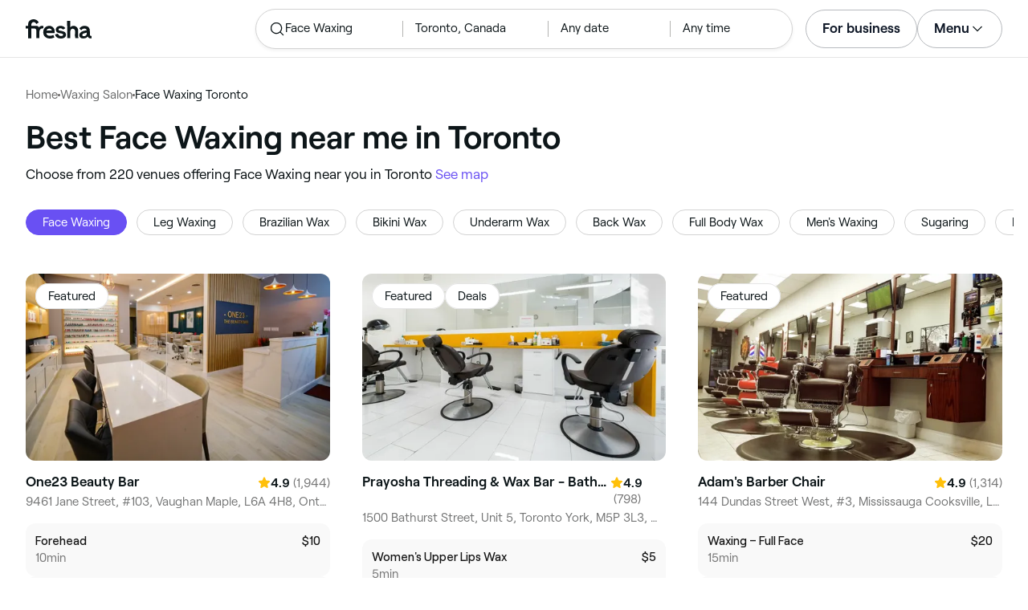

--- FILE ---
content_type: text/html
request_url: https://www.fresha.com/lp/en/tt/face-waxing/in/ca-toronto
body_size: 85887
content:
<!doctype html>
      <html lang="en" dir="ltr">
      <head>
        
    <script>
      window.setLocalStorageValWithExpiry = function (key, value, ttl) {
        var setValNow = new Date();

        var setValItem = {
          value: value,
          expiry: setValNow.getTime() + ttl,
        };

        try {
          localStorage.setItem(key, JSON.stringify(setValItem));
        } catch (e) {
          // Do nothing
        }
      };

      window.getLocaleStorageValWithExpiry = function (key) {
        try {
          var getValItemStr = localStorage.getItem(key);

          if (!getValItemStr) {
            return null;
          }

          var parsedItem = JSON.parse(getValItemStr);
          var getValNow = new Date();

          if (getValNow.getTime() > parsedItem.expiry) {
            localStorage.removeItem(key);
            return null;
          }
          return parsedItem.value;
        } catch (e) {
          // Do nothing
        }
      };
    </script>
  
        
    <script>
      document.cookie = 'freshaLocale=en; path=/; domain=fresha.com'
    </script>
  
        <meta charSet="utf-8"/><meta name="viewport" content="width=device-width, initial-scale=1.0"/><meta name="robots" content="index,follow"/><link rel="canonical" href="https://www.fresha.com/lp/en/tt/face-waxing/in/ca-toronto"/><title>Best salons for waxing facial hair near me in Toronto | Fresha</title><meta name="description" content="Find local salons for waxing facial hair near you in Toronto. Compare photos, reviews, prices, menus &amp; opening hours. Book &amp; pay online."/><meta property="og:type" content="website"/><meta property="og:locale" content="en"/><meta property="og:title" content="Best salons for waxing facial hair near me in Toronto | Fresha"/><meta property="og:description" content="Find local salons for waxing facial hair near you in Toronto. Compare photos, reviews, prices, menus &amp; opening hours. Book &amp; pay online."/><meta property="og:image" content="https://images.fresha.com/locations/location-profile-images/416609/2067601/5064764a-dbdc-4845-8855-d0f4b4a812dd.jpg"/><meta name="apple-mobile-web-app-title" content="Best salons for waxing facial hair near me in Toronto | Fresha"/><meta name="format-detection" content="telephone=no"/><link rel="apple-touch-icon" sizes="57x57" href="/lp/assets/696b64b71e7c0baa3495.png"/><link rel="apple-touch-icon" sizes="60x60" href="/lp/assets/fbcf0da1c9ee16688dea.png"/><link rel="apple-touch-icon" sizes="72x72" href="/lp/assets/4dc4bb5204e230031544.png"/><link rel="apple-touch-icon" sizes="76x76" href="/lp/assets/803f2366f3e5a56c25a1.png"/><link rel="apple-touch-icon" sizes="114x114" href="/lp/assets/bea4fe291c09621b71d6.png"/><link rel="apple-touch-icon" sizes="120x120" href="/lp/assets/e236bae814568346864b.png"/><link rel="apple-touch-icon" sizes="144x144" href="/lp/assets/6b9f0efcbfec92de9594.png"/><link rel="apple-touch-icon" sizes="152x152" href="/lp/assets/46e95de94fde56e0ae76.png"/><link rel="apple-touch-icon" sizes="180x180" href="/lp/assets/3c24ad873ef34bcf79d0.png"/><link rel="icon" type="image/png" sizes="192x192" href="/lp/assets/31d6cfe0d16ae931b73c.png"/><link rel="icon" type="image/png" sizes="16x16" href="/lp/assets/a19a72d71018f1ed9a4e.png"/><link rel="icon" type="image/png" sizes="32x32" href="/lp/assets/67b5cd35a98165878e9b.png"/><link rel="icon" type="image/png" sizes="96x96" href="/lp/assets/31d6cfe0d16ae931b73c.png"/><link rel="icon" type="image/x-icon" href="/lp/assets/049762a6ec62e8d1aa52.ico"/><link rel="shortcut icon" href="/lp/assets/049762a6ec62e8d1aa52.ico"/><meta name="theme-color" content="#ffffff"/>
        
    <script>
      (function(w,d,s,l,i){w[l]=w[l]||[];w[l].push({'gtm.start':
      new Date().getTime(),event:'gtm.js'});var f=d.getElementsByTagName(s)[0],
      j=d.createElement(s),dl=l!='dataLayer'?'&l='+l:'';j.async=true;j.src=
      'https://www.googletagmanager.com/gtm.js?id='+i+dl+ '&gtm_auth=I3dLwNFiDu7j5z-Gbm8FTQ&gtm_preview=env-1&gtm_cookies_win=x';f.parentNode.insertBefore(j,f);
      })(window,document,'script','dataLayer','GTM-WZVW87Z');
      </script>
      
        
    <script>
      (function(h,o,u,n,d) {
        h=h[d]=h[d]||{q:[],onReady:function(c){h.q.push(c)}}
        d=o.createElement(u);d.async=1;d.src=n
        n=o.getElementsByTagName(u)[0];n.parentNode.insertBefore(d,n)
      })(window,document,'script','https://www.datadoghq-browser-agent.com/datadog-rum-v4.js','DD_RUM')
        DD_RUM.onReady(function() {
          DD_RUM.init({
            clientToken: 'pub75bf78931d2a925ddce6f5e5f7de2399',
            applicationId: 'c70f20c5-ce57-4e6c-ae68-e57f2b02b699',
            service: 'landing-pages',
            env: 'production',
            version: 'ac5855e06a50d14ec6045a6c2d159d61e1190bac',
            sampleRate: 2,
            sessionReplaySampleRate: 100,
            trackResources: true,
            trackLongTasks: true,
            trackInteractions: true,
            trackInteractions: true,
          })
          DD_RUM.startSessionReplayRecording()
        })
    </script>
  
        
    <link rel="alternate" hreflang="da" href="https://www.fresha.com/lp/da/tt/ansigtsvoksbehandling/ca-toronto" />
<link rel="alternate" hreflang="en" href="https://www.fresha.com/lp/en/tt/face-waxing/in/ca-toronto" />
<link rel="alternate" hreflang="es" href="https://www.fresha.com/lp/es/tt/depilación-facial/ca-toronto" />
<link rel="alternate" hreflang="fi" href="https://www.fresha.com/lp/fi/tt/kasvojen-vahaus/ca-toronto" />
<link rel="alternate" hreflang="fr" href="https://www.fresha.com/lp/fr/tt/épilation-du-visage/ca-toronto" />
<link rel="alternate" hreflang="it" href="https://www.fresha.com/lp/it/tt/cerette-viso/ca-toronto" />
<link rel="alternate" hreflang="nl" href="https://www.fresha.com/lp/nl/tt/gezicht-waxen/ca-toronto" />
<link rel="alternate" hreflang="pl" href="https://www.fresha.com/lp/pl/tt/zabiegi-depilacji-twarzy-woskiem/ca-toronto" />
<link rel="alternate" hreflang="pt" href="https://www.fresha.com/lp/pt/tt/depilação-facial/ca-toronto" />
<link rel="alternate" hreflang="sv" href="https://www.fresha.com/lp/sv/tt/ansiktsvaxning/ca-toronto" />
    <link rel="alternate" hreflang="x-default" href="https://www.fresha.com/lp/en/tt/face-waxing/in/ca-toronto" />
  
        
    <script>
      function getUtmSourceReferrer() {
        var url = new URL(window.location.href);
        var source = url.searchParams.get('utm_source');
        if (source === 'facebook') {
          return 'https://www.facebook.com';
        }
        if (source === 'instagram') {
          return 'https://www.instagram.com';
        }
        return '';
      }

      function getReferrer() {
        return document.referrer || getUtmSourceReferrer() || '';
      }

      (function(){
        var externalReferrerUrl = window.getLocaleStorageValWithExpiry('externalReferrerUrl');
        var userLandedFirstUrl = window.getLocaleStorageValWithExpiry('userLandedFirstUrl');
        if (!externalReferrerUrl && externalReferrerUrl !== "") {
          window.setLocalStorageValWithExpiry('externalReferrerUrl', getReferrer(), 1000 * 60 * 60 * 24);
        }
        if (!userLandedFirstUrl && userLandedFirstUrl !== "") {
          window.setLocalStorageValWithExpiry('userLandedFirstUrl', window.location.href, 1000 * 60 * 60 * 24);
        }
      })();
    </script>
  
        <link href="/lp/assets/main-42abe6e6cee05640ddac.min.css" rel="stylesheet">
      </head>
      <body>
        
      <noscript>
        <iframe
          title="Google Tag Manager for GA4"
          src="https://www.googletagmanager.com/ns.html?id=GTM-WZVW87Z&gtm_auth=I3dLwNFiDu7j5z-Gbm8FTQ&gtm_preview=env-1&gtm_cookies_win=x"
          height="0"
          width="0"
          style={{ display: 'none', visibility: 'hidden' }}
        ></iframe>
      </noscript>
    
        <div dir="ltr"><div class="cvV1n9"><nav class="Rzlv_b siTBQ1"><a class="OP1nBW QdYpnI EvmjOG HrIGgh" title="Fresha" href="https://www.fresha.com" data-qa="logo"><span class="v_Dfni veiqTU xUeY0V"><svg xmlns="http://www.w3.org/2000/svg" viewBox="0 0 81.8 24"><path d="M51.5 2.1h3.9v8.1c1.3-1.9 4-2.5 6.2-1.6 2.2.9 2.9 2.5 3 2.7.2.5.4 1 .5 1.5.6 3.6-.6 7.2.5 10.7h-3.8c-1-2.5-.4-5.3-.4-7.9 0-.7 0-1.5-.4-2.2-.5-.9-1.5-1.6-2.5-1.6-1.1 0-2.1.6-2.6 1.5-.4.8-.4 1.8-.4 2.7v7.5h-3.9l-.1-21.4zM36 15.7c.1-4.3-2.6-7.5-6.8-7.5-2.8 0-5.2 1.4-6.5 3.8-1.4 2.6-1.3 6.3.4 8.8 2.5 3.4 7.6 4.2 12.5 1.9l-1.2-3.1c-4.1 1.8-8.5 1.3-8.8-2.4H36v-1.5zm-10.3-1.5c.3-.8.7-1.4 1.3-1.9 1.2-.9 3.3-1 4.4-.1.5.4.9 1.1 1.2 1.9h-6.9zM13.1 13.9s0-2.3-1.9-2.3H6.9v12.1H3V11.6H0V8.3h3V5.7C3 3.4 5.1 0 9.7 0s6.4 3.9 6.4 3.9l-3 2.1s-.8-2.5-3.3-2.5C8.7 3.5 7 4.4 7 6.2v2h6.1c2.7 0 3.4 2 3.4 2 1-2.4 4.6-2.1 5.3-2v3.1c-2.5-.2-4.8 1.2-4.8 4.1v8h-3.9v-9.5zM48.9 16.2c-1.2-1.2-4.3-1.6-6.3-2-1-.2-1.8-.4-1.8-1.4 0-1.2 1.2-1.5 2.4-1.5s2.4.5 3.1 1.5l3-1.6c-1.7-3-6.2-3.6-9.1-2.4-.9.4-1.6 1-2.1 1.7-1.1 1.5-1 4.1.3 5.3.7.7 1.9 1.2 3.4 1.5l2.8.5c1 .2 1.9.4 1.9 1.5 0 1.3-1.4 1.6-2.6 1.6-3.2 0-3.8-3-3.8-3L36.4 19c.2 1 1.5 5 7.4 5 3.3 0 6.2-1.3 6.3-4.8-.1-1.3-.5-2.3-1.2-3zM81.2 20.8c-.7 0-1.3-.4-1.3-1.4 0-.5-.1-2.2-.1-2.6 0-2.6.1-5.1-1.7-6.9-2-2-6.6-2.2-9-.6-.9.5-1.7 1.2-2.3 2.1l2.3 2.4c.9-1.5 2.2-2.2 3.7-2.2 1.4-.1 2.6.6 3.1 2-3.1.8-7.1 1.1-8.8 4.3-.8 1.5-.6 3.4.6 4.7.9 1 2.4 1.3 3.8 1.3 2.2 0 4.3-.5 5.6-2.5.7 1.7 2.2 2.5 4 2.5.3 0 .6-.1.8-.2v-3c-.2.1-.4.1-.7.1zm-5.3-3.1c.1 2.2-1.7 3.4-3.7 3.4-1.1 0-1.8-.5-1.8-1.6 0-1.2 1-1.6 2.1-1.9l3.4-1v1.1z"/></svg>
</span></a><a class="OP1nBW QdYpnI EvmjOG Ix7DRq" title="Fresha" href="https://www.fresha.com" data-qa="logo"><span class="v_Dfni veiqTU xUeY0V"><svg xmlns="http://www.w3.org/2000/svg" viewBox="0 0 81.8 24"><path d="M51.5 2.1h3.9v8.1c1.3-1.9 4-2.5 6.2-1.6 2.2.9 2.9 2.5 3 2.7.2.5.4 1 .5 1.5.6 3.6-.6 7.2.5 10.7h-3.8c-1-2.5-.4-5.3-.4-7.9 0-.7 0-1.5-.4-2.2-.5-.9-1.5-1.6-2.5-1.6-1.1 0-2.1.6-2.6 1.5-.4.8-.4 1.8-.4 2.7v7.5h-3.9l-.1-21.4zM36 15.7c.1-4.3-2.6-7.5-6.8-7.5-2.8 0-5.2 1.4-6.5 3.8-1.4 2.6-1.3 6.3.4 8.8 2.5 3.4 7.6 4.2 12.5 1.9l-1.2-3.1c-4.1 1.8-8.5 1.3-8.8-2.4H36v-1.5zm-10.3-1.5c.3-.8.7-1.4 1.3-1.9 1.2-.9 3.3-1 4.4-.1.5.4.9 1.1 1.2 1.9h-6.9zM13.1 13.9s0-2.3-1.9-2.3H6.9v12.1H3V11.6H0V8.3h3V5.7C3 3.4 5.1 0 9.7 0s6.4 3.9 6.4 3.9l-3 2.1s-.8-2.5-3.3-2.5C8.7 3.5 7 4.4 7 6.2v2h6.1c2.7 0 3.4 2 3.4 2 1-2.4 4.6-2.1 5.3-2v3.1c-2.5-.2-4.8 1.2-4.8 4.1v8h-3.9v-9.5zM48.9 16.2c-1.2-1.2-4.3-1.6-6.3-2-1-.2-1.8-.4-1.8-1.4 0-1.2 1.2-1.5 2.4-1.5s2.4.5 3.1 1.5l3-1.6c-1.7-3-6.2-3.6-9.1-2.4-.9.4-1.6 1-2.1 1.7-1.1 1.5-1 4.1.3 5.3.7.7 1.9 1.2 3.4 1.5l2.8.5c1 .2 1.9.4 1.9 1.5 0 1.3-1.4 1.6-2.6 1.6-3.2 0-3.8-3-3.8-3L36.4 19c.2 1 1.5 5 7.4 5 3.3 0 6.2-1.3 6.3-4.8-.1-1.3-.5-2.3-1.2-3zM81.2 20.8c-.7 0-1.3-.4-1.3-1.4 0-.5-.1-2.2-.1-2.6 0-2.6.1-5.1-1.7-6.9-2-2-6.6-2.2-9-.6-.9.5-1.7 1.2-2.3 2.1l2.3 2.4c.9-1.5 2.2-2.2 3.7-2.2 1.4-.1 2.6.6 3.1 2-3.1.8-7.1 1.1-8.8 4.3-.8 1.5-.6 3.4.6 4.7.9 1 2.4 1.3 3.8 1.3 2.2 0 4.3-.5 5.6-2.5.7 1.7 2.2 2.5 4 2.5.3 0 .6-.1.8-.2v-3c-.2.1-.4.1-.7.1zm-5.3-3.1c.1 2.2-1.7 3.4-3.7 3.4-1.1 0-1.8-.5-1.8-1.6 0-1.2 1-1.6 2.1-1.9l3.4-1v1.1z"/></svg>
</span></a><a class="OP1nBW zeLhfM KUb747" title="Search for venue or service" href="https://www.fresha.com/search?center=43.72804982188777,-79.49249444662884&amp;distance=77.741&amp;tag=face-waxing&amp;sort=recommended" data-qa="search-box" rel="nofollow"><div class="SRt0jl ir_4Hy"><div class="J8Fb1x"><span class="v_Dfni CpPDl7 veiqTU"><svg xmlns="http://www.w3.org/2000/svg" viewBox="0 0 24 24"><path fill-rule="evenodd" clip-rule="evenodd" d="M10.875 3.75a7.125 7.125 0 1 0 0 14.25 7.125 7.125 0 0 0 0-14.25ZM2.25 10.875a8.625 8.625 0 1 1 15.231 5.546l4.05 4.049a.75.75 0 1 1-1.061 1.06l-4.05-4.049a8.625 8.625 0 0 1-14.17-6.606Z"></path></svg></span></div><div class="axDOAG TE8kwS SycVRT T2Ht61">Face Waxing</div></div><div class="ir_4Hy FKgGZM ae60OZ"><div class="axDOAG TE8kwS SycVRT T2Ht61">Toronto, Canada</div></div><div class="hOAkw9 FKgGZM ae60OZ"><div class="axDOAG TE8kwS SycVRT T2Ht61">Any date</div></div><div class="hOAkw9 FKgGZM ae60OZ"><div class="axDOAG TE8kwS SycVRT T2Ht61">Any time</div></div></a><div class="lVX8vr"><a class="OP1nBW xmOJ0y" title="For business" href="https://www.fresha.com/for-business" data-business-tracking="For business">For business</a><a class="Ix7DRq" data-modal="modal-search"><span class="v_Dfni vSYAhk veiqTU"><svg xmlns="http://www.w3.org/2000/svg" viewBox="0 0 24 24"><path fill-rule="evenodd" clip-rule="evenodd" d="M10.875 3.75a7.125 7.125 0 1 0 0 14.25 7.125 7.125 0 0 0 0-14.25ZM2.25 10.875a8.625 8.625 0 1 1 15.231 5.546l4.05 4.049a.75.75 0 1 1-1.061 1.06l-4.05-4.049a8.625 8.625 0 0 1-14.17-6.606Z"></path></svg></span></a><a class="Ix7DRq" data-modal="modal-menu"><span class="v_Dfni xG7ShB veiqTU"><svg xmlns="http://www.w3.org/2000/svg" viewBox="0 0 24 24"><path fill-rule="evenodd" clip-rule="evenodd" d="M3 6a.75.75 0 0 1 .75-.75h16.5a.75.75 0 0 1 0 1.5H3.75A.75.75 0 0 1 3 6Zm0 6a.75.75 0 0 1 .75-.75h16.5a.75.75 0 0 1 0 1.5H3.75A.75.75 0 0 1 3 12Zm0 6a.75.75 0 0 1 .75-.75h16.5a.75.75 0 0 1 0 1.5H3.75A.75.75 0 0 1 3 18Z"></path></svg></span></a><div class="zjRND1 teEzkc" style="opacity:0" id="modal-search"><div class="cswpPv Rou8CE"><button aria-label="Close" type="button" class="ziPrKd modal-exit"><span class="v_Dfni VqDAZf veiqTU"><svg
                    xmlns="http://www.w3.org/2000/svg"
                    viewBox="0 0 24 24"
                  >
                    <path d="M4.293 4.293a1 1 0 011.414 0L12 10.585l6.293-6.292a1 1 0 011.32-.083l.094.083a1 1 0 010 1.414L13.415 12l6.292 6.293a1 1 0 01.083 1.32l-.083.094a1 1 0 01-1.414 0L12 13.415l-6.293 6.292a1 1 0 01-1.32.083l-.094-.083a1 1 0 010-1.414L10.585 12 4.293 5.707a1 1 0 01-.083-1.32z" />
                  </svg></span></button></div><div class="kIGviM"><p class="axDOAG N7z9vs meyZbf">Search</p><a class="OP1nBW zQcZFo" href="https://www.fresha.com/search?center=43.72804982188777,-79.49249444662884&amp;distance=77.741&amp;tag=face-waxing&amp;sort=recommended" data-tracking="Search"><div class="QguCgd"><span class="v_Dfni CpPDl7 Rh6zLx"><svg xmlns="http://www.w3.org/2000/svg" viewBox="0 0 24 24"><path fill-rule="evenodd" clip-rule="evenodd" d="M10.875 3.75a7.125 7.125 0 1 0 0 14.25 7.125 7.125 0 0 0 0-14.25ZM2.25 10.875a8.625 8.625 0 1 1 15.231 5.546l4.05 4.049a.75.75 0 1 1-1.061 1.06l-4.05-4.049a8.625 8.625 0 0 1-14.17-6.606Z"></path></svg></span></div><p class="axDOAG TE8kwS">Face Waxing</p></a><a class="OP1nBW zQcZFo" href="https://www.fresha.com/search?center=43.72804982188777,-79.49249444662884&amp;distance=77.741&amp;tag=face-waxing&amp;sort=recommended" data-tracking="Search"><div class="QguCgd"><span class="v_Dfni CpPDl7 Rh6zLx">
<svg xmlns="http://www.w3.org/2000/svg" viewBox="0 0 24 24"><path fill-rule="evenodd" clip-rule="evenodd" d="M11.543 22.345a.84.84 0 0 0 .983-.05 21.987 21.987 0 0 0 1.131-.9 25.156 25.156 0 0 0 2.659-2.622c1.918-2.205 3.934-5.378 3.934-9.023a8.25 8.25 0 1 0-16.5 0c0 3.645 2.016 6.818 3.934 9.023a25.146 25.146 0 0 0 3.538 3.334 14.102 14.102 0 0 0 .32.238ZM12 3a6.75 6.75 0 0 0-6.75 6.75c0 3.105 1.734 5.932 3.566 8.04A23.64 23.64 0 0 0 12 20.812a23.633 23.633 0 0 0 3.184-3.023c1.832-2.108 3.566-4.935 3.566-8.04A6.75 6.75 0 0 0 12 3Z"></path><path fill-rule="evenodd" clip-rule="evenodd" d="M12 6a3.75 3.75 0 1 0 0 7.5A3.75 3.75 0 0 0 12 6Zm0 1.5a2.25 2.25 0 1 0 0 4.5 2.25 2.25 0 0 0 0-4.5Z"></path></svg></span></div><p class="axDOAG TE8kwS">Toronto, Canada</p></a><a class="OP1nBW iSiUSy xc6EHb QblrHl dBIRgx" href="https://www.fresha.com/search?center=43.72804982188777,-79.49249444662884&amp;distance=77.741&amp;tag=face-waxing&amp;sort=recommended" data-tracking="Search"><p class="axDOAG zL1l9a">Search</p></a></div></div><div class="zjRND1 vs4sBU" style="opacity:0" id="modal-menu"><div class="cswpPv PMEqbo"><a class="OP1nBW QdYpnI MmpuhV" title="Fresha" href="https://www.fresha.com" data-qa="logo-mobile"><span class="v_Dfni veiqTU xUeY0V"><svg xmlns="http://www.w3.org/2000/svg" viewBox="0 0 81.8 24"><path d="M51.5 2.1h3.9v8.1c1.3-1.9 4-2.5 6.2-1.6 2.2.9 2.9 2.5 3 2.7.2.5.4 1 .5 1.5.6 3.6-.6 7.2.5 10.7h-3.8c-1-2.5-.4-5.3-.4-7.9 0-.7 0-1.5-.4-2.2-.5-.9-1.5-1.6-2.5-1.6-1.1 0-2.1.6-2.6 1.5-.4.8-.4 1.8-.4 2.7v7.5h-3.9l-.1-21.4zM36 15.7c.1-4.3-2.6-7.5-6.8-7.5-2.8 0-5.2 1.4-6.5 3.8-1.4 2.6-1.3 6.3.4 8.8 2.5 3.4 7.6 4.2 12.5 1.9l-1.2-3.1c-4.1 1.8-8.5 1.3-8.8-2.4H36v-1.5zm-10.3-1.5c.3-.8.7-1.4 1.3-1.9 1.2-.9 3.3-1 4.4-.1.5.4.9 1.1 1.2 1.9h-6.9zM13.1 13.9s0-2.3-1.9-2.3H6.9v12.1H3V11.6H0V8.3h3V5.7C3 3.4 5.1 0 9.7 0s6.4 3.9 6.4 3.9l-3 2.1s-.8-2.5-3.3-2.5C8.7 3.5 7 4.4 7 6.2v2h6.1c2.7 0 3.4 2 3.4 2 1-2.4 4.6-2.1 5.3-2v3.1c-2.5-.2-4.8 1.2-4.8 4.1v8h-3.9v-9.5zM48.9 16.2c-1.2-1.2-4.3-1.6-6.3-2-1-.2-1.8-.4-1.8-1.4 0-1.2 1.2-1.5 2.4-1.5s2.4.5 3.1 1.5l3-1.6c-1.7-3-6.2-3.6-9.1-2.4-.9.4-1.6 1-2.1 1.7-1.1 1.5-1 4.1.3 5.3.7.7 1.9 1.2 3.4 1.5l2.8.5c1 .2 1.9.4 1.9 1.5 0 1.3-1.4 1.6-2.6 1.6-3.2 0-3.8-3-3.8-3L36.4 19c.2 1 1.5 5 7.4 5 3.3 0 6.2-1.3 6.3-4.8-.1-1.3-.5-2.3-1.2-3zM81.2 20.8c-.7 0-1.3-.4-1.3-1.4 0-.5-.1-2.2-.1-2.6 0-2.6.1-5.1-1.7-6.9-2-2-6.6-2.2-9-.6-.9.5-1.7 1.2-2.3 2.1l2.3 2.4c.9-1.5 2.2-2.2 3.7-2.2 1.4-.1 2.6.6 3.1 2-3.1.8-7.1 1.1-8.8 4.3-.8 1.5-.6 3.4.6 4.7.9 1 2.4 1.3 3.8 1.3 2.2 0 4.3-.5 5.6-2.5.7 1.7 2.2 2.5 4 2.5.3 0 .6-.1.8-.2v-3c-.2.1-.4.1-.7.1zm-5.3-3.1c.1 2.2-1.7 3.4-3.7 3.4-1.1 0-1.8-.5-1.8-1.6 0-1.2 1-1.6 2.1-1.9l3.4-1v1.1z"/></svg>
</span></a><button aria-label="Close" type="button" class="KYbtY2 modal-exit"><span class="v_Dfni VqDAZf veiqTU"><svg
                    xmlns="http://www.w3.org/2000/svg"
                    viewBox="0 0 24 24"
                  >
                    <path d="M4.293 4.293a1 1 0 011.414 0L12 10.585l6.293-6.292a1 1 0 011.32-.083l.094.083a1 1 0 010 1.414L13.415 12l6.292 6.293a1 1 0 01.083 1.32l-.083.094a1 1 0 01-1.414 0L12 13.415l-6.293 6.292a1 1 0 01-1.32.083l-.094-.083a1 1 0 010-1.414L10.585 12 4.293 5.707a1 1 0 01-.083-1.32z" />
                  </svg></span></button></div><ul><li><a class="OP1nBW aVaMDm" href="https://www.fresha.com/auth?type=socials-login" data-tracking="Log in">Log in<span class="v_Dfni vSYAhk veiqTU PMEqbo"><svg viewBox="0 0 24 24" xmlns="http://www.w3.org/2000/svg" iconColor="#101928" class="Icon__StyledInlineSVG-sc-c98r68-0 cxRwTg Icon-sc-c98r68-1 styled__ListItemArrow-sc-3phtig-8 kMfJYW UjZKy" width="24" height="24"><path d="M14.481 12l-7.14 6.247a1 1 0 001.318 1.506l8-7a1 1 0 000-1.506l-8-7a1 1 0 10-1.317 1.506L14.482 12z"></path></svg></span></a></li><li><a class="OP1nBW aVaMDm" href="https://www.fresha.com/app-store-redirect" data-tracking="Download the app">Download the app<span class="v_Dfni vSYAhk veiqTU PMEqbo"><svg viewBox="0 0 24 24" xmlns="http://www.w3.org/2000/svg" iconColor="#101928" class="Icon__StyledInlineSVG-sc-c98r68-0 cxRwTg Icon-sc-c98r68-1 styled__ListItemArrow-sc-3phtig-8 kMfJYW UjZKy" width="24" height="24"><path d="M14.481 12l-7.14 6.247a1 1 0 001.318 1.506l8-7a1 1 0 000-1.506l-8-7a1 1 0 10-1.317 1.506L14.482 12z"></path></svg></span></a></li><li><a class="OP1nBW aVaMDm" href="https://www.fresha.com/contact-us" data-tracking="Support">Customer support<span class="v_Dfni vSYAhk veiqTU PMEqbo"><svg viewBox="0 0 24 24" xmlns="http://www.w3.org/2000/svg" iconColor="#101928" class="Icon__StyledInlineSVG-sc-c98r68-0 cxRwTg Icon-sc-c98r68-1 styled__ListItemArrow-sc-3phtig-8 kMfJYW UjZKy" width="24" height="24"><path d="M14.481 12l-7.14 6.247a1 1 0 001.318 1.506l8-7a1 1 0 000-1.506l-8-7a1 1 0 10-1.317 1.506L14.482 12z"></path></svg></span></a></li></ul><div class="NK6CAe"></div><ul><li><a class="OP1nBW aVaMDm Gg5crf" href="https://www.fresha.com/for-business" data-business-tracking="For business">For business<span class="v_Dfni vSYAhk veiqTU PMEqbo"><svg viewBox="0 0 24 24" xmlns="http://www.w3.org/2000/svg" iconColor="#101928" class="Icon__StyledInlineSVG-sc-c98r68-0 cxRwTg Icon-sc-c98r68-1 styled__ListItemArrow-sc-3phtig-8 kMfJYW UjZKy" width="24" height="24"><path d="M14.481 12l-7.14 6.247a1 1 0 001.318 1.506l8-7a1 1 0 000-1.506l-8-7a1 1 0 10-1.317 1.506L14.482 12z"></path></svg></span></a></li></ul></div><div class="iBVjyp js-nested-nav"><input type="checkbox" id="menu-trigger"/><label for="menu-trigger" class="WI2sEf"><div class="xmOJ0y">Menu<span class="v_Dfni CpPDl7 veiqTU cyjfYa"><svg xmlns="http://www.w3.org/2000/svg" viewBox="0 0 24 24"><path fill-rule="evenodd" clip-rule="evenodd" d="M5.22 8.345a.75.75 0 0 1 1.06 0l5.72 5.72 5.72-5.72a.75.75 0 1 1 1.06 1.06l-6.25 6.25a.75.75 0 0 1-1.06 0l-6.25-6.25a.75.75 0 0 1 0-1.06Z"></path></svg></span><span class="v_Dfni CpPDl7 veiqTU qgia19"><svg xmlns="http://www.w3.org/2000/svg" viewBox="0 0 24 24"><path fill-rule="evenodd" clip-rule="evenodd" d="M5.22 8.345a.75.75 0 0 1 1.06 0l5.72 5.72 5.72-5.72a.75.75 0 1 1 1.06 1.06l-6.25 6.25a.75.75 0 0 1-1.06 0l-6.25-6.25a.75.75 0 0 1 0-1.06Z"></path></svg></span></div></label><div class="smQn3k ueMWB2"><ul><li class="navigation--mobile"><a class="OP1nBW g_Da6B" href="https://www.fresha.com/auth?type=socials-login" data-tracking="Log in">Log in<span class="v_Dfni vSYAhk veiqTU Ix7DRq"><svg viewBox="0 0 24 24" xmlns="http://www.w3.org/2000/svg" iconColor="#101928" class="Icon__StyledInlineSVG-sc-c98r68-0 cxRwTg Icon-sc-c98r68-1 styled__ListItemArrow-sc-3phtig-8 kMfJYW UjZKy" width="24" height="24"><path d="M14.481 12l-7.14 6.247a1 1 0 001.318 1.506l8-7a1 1 0 000-1.506l-8-7a1 1 0 10-1.317 1.506L14.482 12z"></path></svg></span></a></li><li><a class="OP1nBW g_Da6B" title="Download the app" href="https://www.fresha.com/app-store-redirect" data-tracking="Download the app">Download the app</a></li><li><a class="OP1nBW g_Da6B" title="Customer support" href="https://www.fresha.com/contact-us" data-tracking="Support">Customer support</a></li></ul><div class="xZSl7_"></div><ul><li><a class="OP1nBW g_Da6B EKb8np" title="For business" href="https://www.fresha.com/for-business" data-business-tracking="For business">For business</a></li></ul></div></div></div><script>
            (function(){
              var menuTrigger = document.querySelector('#menu-trigger');
              var nestedNav = document.querySelector('.js-nested-nav');
              window.addEventListener('click', function(e) {
                if (e.composedPath().indexOf(nestedNav) !== -1) return;
                if (menuTrigger.checked) {
                  menuTrigger.checked = false;
                }
              })
            })();

            (function(){
                const modals = document.querySelectorAll("[data-modal]");
                modals.forEach(function (trigger) {
                  trigger.addEventListener("click", function (event) {
                    event.preventDefault();
                    const modal = document.getElementById(trigger.dataset.modal);
                    modal.classList.add("BPuoEG");
                    const exits = modal.querySelectorAll(".modal-exit");
                    exits.forEach(function (exit) {
                      exit.addEventListener("click", function (event) {
                        event.preventDefault();
                        modal.classList.remove("BPuoEG");
                      });
                    });
                  });
                });
              })()
            </script></nav></div><main><div class="zs_ttC"><a class="OP1nBW q9MhNC hx_Dfk ut_xFw" title="Home" href="https://www.fresha.com">Home</a><span class="sNl9cF"></span><a class="OP1nBW q9MhNC hx_Dfk ut_xFw" title="Waxing Salon" href="https://www.fresha.com/lp/en/bt/waxing-salons/in/ca-toronto">Waxing Salon</a><span class="sNl9cF"></span><p class="axDOAG CsQ9La SycVRT hx_Dfk">Face Waxing Toronto</p><script type="application/ld+json">{"@context":"https://schema.org","@type":"BreadcrumbList","itemListElement":[{"@type":"ListItem","position":1,"name":"Home","item":"https://www.fresha.com"},{"@type":"ListItem","position":2,"name":"Waxing Salon","item":"https://www.fresha.com/lp/en/bt/waxing-salons/in/ca-toronto"},{"@type":"ListItem","position":3,"name":"Face Waxing Toronto","item":"https://www.fresha.com/lp/en/tt/face-waxing/in/ca-toronto"}]}</script></div><div class="Rzlv_b SAsCgI"><div><h1 class="axDOAG N7z9vs yPqIKn">Best Face Waxing near me in Toronto</h1><p class="axDOAG CsQ9La pT5LSh zk7Hpq">Choose from 220 venues offering Face Waxing near you in Toronto <a class="OP1nBW H64abO" title="See map" href="https://www.fresha.com/search?center=43.72804982188777,-79.49249444662884&amp;distance=77.741&amp;tag=face-waxing&amp;sort=recommended#map" rel="nofollow">See map</a></p></div></div><div class="v6jBnw ZnEpfB"><div class="wYFYNt"><div class="xuR8VR"><div class="obUbOI"><span class="QoUCns" data-qa="pill-self">Face Waxing</span><a class="OP1nBW QoUCns" title="Leg Waxing" href="https://www.fresha.com/lp/en/tt/leg-waxing/in/ca-toronto" data-qa="pill-Leg Waxing">Leg Waxing</a><a class="OP1nBW QoUCns" title="Brazilian Wax" href="https://www.fresha.com/lp/en/tt/brazilian-waxing/in/ca-toronto" data-qa="pill-Brazilian Wax">Brazilian Wax</a><a class="OP1nBW QoUCns" title="Bikini Wax" href="https://www.fresha.com/lp/en/tt/bikini-waxing/in/ca-toronto" data-qa="pill-Bikini Wax">Bikini Wax</a><a class="OP1nBW QoUCns" title="Underarm Wax" href="https://www.fresha.com/lp/en/tt/underarm-waxing/in/ca-toronto" data-qa="pill-Underarm Wax">Underarm Wax</a><a class="OP1nBW QoUCns" title="Back Wax" href="https://www.fresha.com/lp/en/tt/back-waxing/in/ca-toronto" data-qa="pill-Back Wax">Back Wax</a><a class="OP1nBW QoUCns" title="Full Body Wax" href="https://www.fresha.com/lp/en/tt/full-body-waxing/in/ca-toronto" data-qa="pill-Full Body Wax">Full Body Wax</a><a class="OP1nBW QoUCns" title="Men&#x27;s Waxing" href="https://www.fresha.com/lp/en/tt/men&#x27;s-waxing/in/ca-toronto" data-qa="pill-Men&#x27;s Waxing">Men&#x27;s Waxing</a><a class="OP1nBW QoUCns" title="Sugaring" href="https://www.fresha.com/lp/en/tt/sugaring/in/ca-toronto" data-qa="pill-Sugaring">Sugaring</a><a class="OP1nBW QoUCns" title="Hollywood Wax" href="https://www.fresha.com/lp/en/tt/hollywood-waxing/in/ca-toronto" data-qa="pill-Hollywood Wax">Hollywood Wax</a><a class="OP1nBW QoUCns" title="Hollywood Waxing" href="https://www.fresha.com/lp/en/tt/hollywood-waxing/in/ca-toronto" data-qa="pill-Hollywood Waxing">Hollywood Waxing</a></div></div></div></div><section class="Rzlv_b _NhjkN" data-qa="locations-list"><div class="ts_bNq"><div data-qa="location-card-https://www.fresha.com/a/one23-beauty-bar-vaughan-9461-jane-street-fa89up0k" class="paUULP Z1aKNU"><a class="OP1nBW KzVzOx" title="One23 Beauty Bar" href="https://www.fresha.com/a/one23-beauty-bar-vaughan-9461-jane-street-fa89up0k"><div class="YnAcxa"><img src="https://images.fresha.com/locations/location-profile-images/416609/2067601/5064764a-dbdc-4845-8855-d0f4b4a812dd.jpg?class=width-small" class="afSlte s4SjnD" alt="One23 Beauty Bar"/><div class="aAeYXF"><span class="axDOAG Vso17t tv4uDl cy3ZMU fhrg9J" data-qa="location-card-https://www.fresha.com/a/one23-beauty-bar-vaughan-9461-jane-street-fa89up0k-badge-0">Featured</span></div></div><div class="nd2h5g"><div class="PAUnhp"><p class="axDOAG zL1l9a deeUT2 NH5kAF">One23 Beauty Bar</p><div class="L1u7GX"><div class="Ay3nkT"><span class="v_Dfni VqDAZf UTxMHu">    <svg xmlns="http://www.w3.org/2000/svg" viewBox="0 0 24 24">
      <path d="m21.975 9.974-4.225 3.69 1.266 5.495a1.502 1.502 0 0 1-1.395 1.84 1.499 1.499 0 0 1-.839-.214l-4.788-2.907-4.778 2.907a1.499 1.499 0 0 1-2.234-1.626l1.264-5.489L2.02 9.974a1.5 1.5 0 0 1 .853-2.63l5.571-.484 2.175-5.19a1.495 1.495 0 0 1 2.758 0l2.18 5.19 5.57.483a1.498 1.498 0 0 1 1.318 1.899 1.5 1.5 0 0 1-.465.732h-.005Z" />
    </svg></span><p class="axDOAG VH00E7 eGBYyp SycVRT tWrves" data-qa="rating-score">4.9</p><p class="axDOAG TE8kwS o3HUQR bWwCvf" data-qa="ratings-number">(1,944)</p></div></div></div><p class="axDOAG TE8kwS DbgFmO deeUT2">9461 Jane Street, #103, Vaughan Maple, L6A 4H8, Ontario</p></div><div class="dkif_8"><div class="rI9TZu"><div class="jc1E8C"><div class="Tu5F90"><div class="Xz_Xmh"><p class="axDOAG TE8kwS qLhAks MwGPva deeUT2">Forehead</p><p class="axDOAG TE8kwS o3HUQR">10min</p></div><p class="axDOAG VH00E7 qLhAks MwGPva Llk4pS Pv0mOj">$10</p></div></div><div class="jc1E8C"><div class="Tu5F90"><div class="Xz_Xmh"><p class="axDOAG TE8kwS qLhAks MwGPva deeUT2">Lip</p><p class="axDOAG TE8kwS o3HUQR">10min</p></div><p class="axDOAG VH00E7 qLhAks MwGPva Llk4pS Pv0mOj">$7</p></div></div><div class="jc1E8C"><div class="Tu5F90"><div class="Xz_Xmh"><p class="axDOAG TE8kwS qLhAks MwGPva deeUT2">Chin</p><p class="axDOAG TE8kwS o3HUQR">10min</p></div><p class="axDOAG VH00E7 qLhAks MwGPva Llk4pS Pv0mOj">$10</p></div></div><div class="jc1E8C"><div class="Tu5F90"><div class="Xz_Xmh"><p class="axDOAG TE8kwS qLhAks MwGPva deeUT2">Side Burns</p><p class="axDOAG TE8kwS o3HUQR">15min</p></div><p class="axDOAG VH00E7 qLhAks MwGPva Llk4pS Pv0mOj">$12</p></div></div></div><p class="axDOAG TE8kwS Yy8KVI WQ1cDp">See all services</p></div></a><script type="application/ld+json">{"@context":"https://schema.org","@type":"HealthAndBeautyBusiness","url":"https://www.fresha.com/a/one23-beauty-bar-vaughan-9461-jane-street-fa89up0k","name":"One23 Beauty Bar","address":{"@type":"PostalAddress","streetAddress":"9461 Jane Street, #103, Vaughan Maple, L6A 4H8, Ontario"},"image":"https://images.fresha.com/locations/location-profile-images/416609/2067601/5064764a-dbdc-4845-8855-d0f4b4a812dd.jpg","priceRange":"From $7","geo":{"@type":"GeoCoordinates","latitude":43.8376975,"longitude":-79.5335599},"aggregateRating":{"@type":"AggregateRating","ratingValue":4.9,"ratingCount":1944,"worstRating":1,"bestRating":5}}</script></div><div data-qa="location-card-https://www.fresha.com/a/prayosha-threading-wax-bar-bathurst-st-toronto-1500-bathurst-street-ec8gbak9" class="paUULP Z1aKNU"><a class="OP1nBW KzVzOx" title="Prayosha Threading &amp; Wax Bar - Bathurst st." href="https://www.fresha.com/a/prayosha-threading-wax-bar-bathurst-st-toronto-1500-bathurst-street-ec8gbak9"><div class="YnAcxa"><img src="https://images.fresha.com/locations/location-profile-images/1221172/1901028/3ac5a73b-e766-4398-8d5c-cd6450651f94-PrayoshaThreadingWaxBar-Bathurstst-CA-Ontario-Toronto-York-Fresha.jpg?class=width-small" class="afSlte s4SjnD" alt="Prayosha Threading &amp; Wax Bar - Bathurst st." loading="lazy"/><div class="aAeYXF"><span class="axDOAG Vso17t tv4uDl cy3ZMU fhrg9J" data-qa="location-card-https://www.fresha.com/a/prayosha-threading-wax-bar-bathurst-st-toronto-1500-bathurst-street-ec8gbak9-badge-0">Featured</span><span class="axDOAG Vso17t tv4uDl cy3ZMU fhrg9J" data-qa="location-card-https://www.fresha.com/a/prayosha-threading-wax-bar-bathurst-st-toronto-1500-bathurst-street-ec8gbak9-badge-1">Deals</span></div></div><div class="nd2h5g"><div class="PAUnhp"><p class="axDOAG zL1l9a deeUT2 NH5kAF">Prayosha Threading &amp; Wax Bar - Bathurst st.</p><div class="L1u7GX"><div class="Ay3nkT"><span class="v_Dfni VqDAZf UTxMHu">    <svg xmlns="http://www.w3.org/2000/svg" viewBox="0 0 24 24">
      <path d="m21.975 9.974-4.225 3.69 1.266 5.495a1.502 1.502 0 0 1-1.395 1.84 1.499 1.499 0 0 1-.839-.214l-4.788-2.907-4.778 2.907a1.499 1.499 0 0 1-2.234-1.626l1.264-5.489L2.02 9.974a1.5 1.5 0 0 1 .853-2.63l5.571-.484 2.175-5.19a1.495 1.495 0 0 1 2.758 0l2.18 5.19 5.57.483a1.498 1.498 0 0 1 1.318 1.899 1.5 1.5 0 0 1-.465.732h-.005Z" />
    </svg></span><p class="axDOAG VH00E7 eGBYyp SycVRT tWrves" data-qa="rating-score">4.9</p><p class="axDOAG TE8kwS o3HUQR bWwCvf" data-qa="ratings-number">(798)</p></div></div></div><p class="axDOAG TE8kwS DbgFmO deeUT2">1500 Bathurst Street, Unit 5, Toronto York, M5P 3L3, Ontario</p></div><div class="dkif_8"><div class="rI9TZu"><div class="jc1E8C"><div class="Tu5F90"><div class="Xz_Xmh"><p class="axDOAG TE8kwS qLhAks MwGPva deeUT2">Women&#x27;s Upper Lips Wax</p><p class="axDOAG TE8kwS o3HUQR">5min</p></div><p class="axDOAG VH00E7 qLhAks MwGPva Llk4pS Pv0mOj">$5</p></div></div><div class="jc1E8C"><div class="Tu5F90"><div class="Xz_Xmh"><p class="axDOAG TE8kwS qLhAks MwGPva deeUT2">Women&#x27;s Eyeb. + Upper Lips Wax</p><p class="axDOAG TE8kwS o3HUQR">10min</p></div><p class="axDOAG VH00E7 qLhAks MwGPva Llk4pS Pv0mOj">$15</p></div></div><div class="jc1E8C"><div class="Tu5F90"><div class="Xz_Xmh"><p class="axDOAG TE8kwS qLhAks MwGPva deeUT2">Women&#x27;s Lower Lip Wax</p><p class="axDOAG TE8kwS o3HUQR">5min</p></div><p class="axDOAG VH00E7 qLhAks MwGPva Llk4pS Pv0mOj">$2</p></div></div><div class="jc1E8C"><div class="Tu5F90"><div class="Xz_Xmh"><p class="axDOAG TE8kwS qLhAks MwGPva deeUT2">Women&#x27;s Chin Wax</p><p class="axDOAG TE8kwS o3HUQR">5min</p></div><p class="axDOAG VH00E7 qLhAks MwGPva Llk4pS Pv0mOj">$5</p></div></div></div><p class="axDOAG TE8kwS Yy8KVI WQ1cDp">See all services</p></div></a><script type="application/ld+json">{"@context":"https://schema.org","@type":"HealthAndBeautyBusiness","url":"https://www.fresha.com/a/prayosha-threading-wax-bar-bathurst-st-toronto-1500-bathurst-street-ec8gbak9","name":"Prayosha Threading &amp; Wax Bar - Bathurst st.","address":{"@type":"PostalAddress","streetAddress":"1500 Bathurst Street, Unit 5, Toronto York, M5P 3L3, Ontario"},"image":"https://images.fresha.com/locations/location-profile-images/1221172/1901028/3ac5a73b-e766-4398-8d5c-cd6450651f94-PrayoshaThreadingWaxBar-Bathurstst-CA-Ontario-Toronto-York-Fresha.jpg","priceRange":"From $2","geo":{"@type":"GeoCoordinates","latitude":43.6842466,"longitude":-79.4190932},"aggregateRating":{"@type":"AggregateRating","ratingValue":4.9,"ratingCount":798,"worstRating":1,"bestRating":5}}</script></div><div data-qa="location-card-https://www.fresha.com/a/adams-barber-chair-mississauga-144-dundas-street-west-j5aoc8ap" class="paUULP Z1aKNU"><a class="OP1nBW KzVzOx" title="Adam&#x27;s Barber Chair" href="https://www.fresha.com/a/adams-barber-chair-mississauga-144-dundas-street-west-j5aoc8ap"><div class="YnAcxa"><img src="https://images.fresha.com/locations/location-profile-images/194517/2087524/a195396c-3954-4741-af34-e358b750d6bb.jpg?class=width-small" class="afSlte s4SjnD" alt="Adam&#x27;s Barber Chair" loading="lazy"/><div class="aAeYXF"><span class="axDOAG Vso17t tv4uDl cy3ZMU fhrg9J" data-qa="location-card-https://www.fresha.com/a/adams-barber-chair-mississauga-144-dundas-street-west-j5aoc8ap-badge-0">Featured</span></div></div><div class="nd2h5g"><div class="PAUnhp"><p class="axDOAG zL1l9a deeUT2 NH5kAF">Adam&#x27;s Barber Chair</p><div class="L1u7GX"><div class="Ay3nkT"><span class="v_Dfni VqDAZf UTxMHu">    <svg xmlns="http://www.w3.org/2000/svg" viewBox="0 0 24 24">
      <path d="m21.975 9.974-4.225 3.69 1.266 5.495a1.502 1.502 0 0 1-1.395 1.84 1.499 1.499 0 0 1-.839-.214l-4.788-2.907-4.778 2.907a1.499 1.499 0 0 1-2.234-1.626l1.264-5.489L2.02 9.974a1.5 1.5 0 0 1 .853-2.63l5.571-.484 2.175-5.19a1.495 1.495 0 0 1 2.758 0l2.18 5.19 5.57.483a1.498 1.498 0 0 1 1.318 1.899 1.5 1.5 0 0 1-.465.732h-.005Z" />
    </svg></span><p class="axDOAG VH00E7 eGBYyp SycVRT tWrves" data-qa="rating-score">4.9</p><p class="axDOAG TE8kwS o3HUQR bWwCvf" data-qa="ratings-number">(1,314)</p></div></div></div><p class="axDOAG TE8kwS DbgFmO deeUT2">144 Dundas Street West, #3, Mississauga Cooksville, L5B 1H9, Ontario</p></div><div class="dkif_8"><div class="rI9TZu"><div class="jc1E8C"><div class="Tu5F90"><div class="Xz_Xmh"><p class="axDOAG TE8kwS qLhAks MwGPva deeUT2">Waxing – Full Face</p><p class="axDOAG TE8kwS o3HUQR">15min</p></div><p class="axDOAG VH00E7 qLhAks MwGPva Llk4pS Pv0mOj">$20</p></div></div><div class="jc1E8C"><div class="Tu5F90"><div class="Xz_Xmh"><p class="axDOAG TE8kwS qLhAks MwGPva deeUT2">Wax or Thread– Partial Face</p><p class="axDOAG TE8kwS o3HUQR">10min - 20min</p></div><p class="axDOAG VH00E7 qLhAks MwGPva Llk4pS Pv0mOj">$10</p></div></div><div class="jc1E8C"><div class="Tu5F90"><div class="Xz_Xmh"><p class="axDOAG TE8kwS qLhAks MwGPva deeUT2">Hot Towel &amp; Shave</p><p class="axDOAG TE8kwS o3HUQR">30min</p></div><p class="axDOAG VH00E7 qLhAks MwGPva Llk4pS Pv0mOj">$30</p></div></div><div class="jc1E8C"><div class="Tu5F90"><div class="Xz_Xmh"><p class="axDOAG TE8kwS qLhAks MwGPva deeUT2">Haircut &amp; Style</p><p class="axDOAG TE8kwS o3HUQR">30min - 35min</p></div><p class="axDOAG VH00E7 qLhAks MwGPva Llk4pS Pv0mOj">$32</p></div></div></div><p class="axDOAG TE8kwS Yy8KVI WQ1cDp">See all services</p></div></a><script type="application/ld+json">{"@context":"https://schema.org","@type":"HealthAndBeautyBusiness","url":"https://www.fresha.com/a/adams-barber-chair-mississauga-144-dundas-street-west-j5aoc8ap","name":"Adam&apos;s Barber Chair","address":{"@type":"PostalAddress","streetAddress":"144 Dundas Street West, #3, Mississauga Cooksville, L5B 1H9, Ontario"},"image":"https://images.fresha.com/locations/location-profile-images/194517/2087524/a195396c-3954-4741-af34-e358b750d6bb.jpg","priceRange":"From $10","geo":{"@type":"GeoCoordinates","latitude":43.5769211,"longitude":-79.6197238},"aggregateRating":{"@type":"AggregateRating","ratingValue":4.9,"ratingCount":1314,"worstRating":1,"bestRating":5}}</script></div><div data-qa="location-card-https://www.fresha.com/a/jade-thread-and-wax-bar-danforth-toronto-496-danforth-avenue-lalmdhip" class="paUULP Z1aKNU"><a class="OP1nBW KzVzOx" title="Jade Thread and Wax Bar - Danforth" href="https://www.fresha.com/a/jade-thread-and-wax-bar-danforth-toronto-496-danforth-avenue-lalmdhip"><div class="YnAcxa"><img src="https://images.fresha.com/locations/location-profile-images/156747/4475685/230f2c87-b38b-4410-a56d-4d1201a68e6f-JadeThreadandWaxBar-Danforth-CA-Ontario-Toronto-OldToronto-Fresha.jpg?class=width-small" class="afSlte s4SjnD" alt="Jade Thread and Wax Bar - Danforth" loading="lazy"/><div class="aAeYXF"><span class="axDOAG Vso17t tv4uDl cy3ZMU fhrg9J" data-qa="location-card-https://www.fresha.com/a/jade-thread-and-wax-bar-danforth-toronto-496-danforth-avenue-lalmdhip-badge-0">Featured</span><span class="axDOAG Vso17t tv4uDl cy3ZMU fhrg9J" data-qa="location-card-https://www.fresha.com/a/jade-thread-and-wax-bar-danforth-toronto-496-danforth-avenue-lalmdhip-badge-1">Deals</span></div></div><div class="nd2h5g"><div class="PAUnhp"><p class="axDOAG zL1l9a deeUT2 NH5kAF">Jade Thread and Wax Bar - Danforth</p><div class="L1u7GX"><div class="Ay3nkT"><span class="v_Dfni VqDAZf UTxMHu">    <svg xmlns="http://www.w3.org/2000/svg" viewBox="0 0 24 24">
      <path d="m21.975 9.974-4.225 3.69 1.266 5.495a1.502 1.502 0 0 1-1.395 1.84 1.499 1.499 0 0 1-.839-.214l-4.788-2.907-4.778 2.907a1.499 1.499 0 0 1-2.234-1.626l1.264-5.489L2.02 9.974a1.5 1.5 0 0 1 .853-2.63l5.571-.484 2.175-5.19a1.495 1.495 0 0 1 2.758 0l2.18 5.19 5.57.483a1.498 1.498 0 0 1 1.318 1.899 1.5 1.5 0 0 1-.465.732h-.005Z" />
    </svg></span><p class="axDOAG VH00E7 eGBYyp SycVRT tWrves" data-qa="rating-score">5.0</p><p class="axDOAG TE8kwS o3HUQR bWwCvf" data-qa="ratings-number">(140)</p></div></div></div><p class="axDOAG TE8kwS DbgFmO deeUT2">496 Danforth Avenue, Toronto Old Toronto, M4K 1P6, Ontario</p></div><div class="dkif_8"><div class="rI9TZu"><div class="jc1E8C"><div class="Tu5F90"><div class="Xz_Xmh"><p class="axDOAG TE8kwS qLhAks MwGPva deeUT2">Unibrow (Nufree)</p><p class="axDOAG TE8kwS o3HUQR">5min</p></div><p class="axDOAG VH00E7 qLhAks MwGPva Llk4pS Pv0mOj">$10</p></div></div><div class="jc1E8C"><div class="Tu5F90"><div class="Xz_Xmh"><p class="axDOAG TE8kwS qLhAks MwGPva deeUT2">Full Face ( Nufree - Including eyebrow)</p><p class="axDOAG TE8kwS o3HUQR">30min</p></div><p class="axDOAG VH00E7 qLhAks MwGPva Llk4pS Pv0mOj">$58</p></div></div><div class="jc1E8C"><div class="Tu5F90"><div class="Xz_Xmh"><p class="axDOAG TE8kwS qLhAks MwGPva deeUT2">Upper Lip (Nufree)</p><p class="axDOAG TE8kwS o3HUQR">5min</p></div><p class="axDOAG VH00E7 qLhAks MwGPva Llk4pS Pv0mOj">$14</p></div></div><div class="jc1E8C"><div class="Tu5F90"><div class="Xz_Xmh"><p class="axDOAG TE8kwS qLhAks MwGPva deeUT2">Upper Lip &amp; Lower Lip (Nufree)</p><p class="axDOAG TE8kwS o3HUQR">10min</p></div><p class="axDOAG VH00E7 qLhAks MwGPva Llk4pS Pv0mOj">$16</p></div></div></div><p class="axDOAG TE8kwS Yy8KVI WQ1cDp">See all services</p></div></a><script type="application/ld+json">{"@context":"https://schema.org","@type":"HealthAndBeautyBusiness","url":"https://www.fresha.com/a/jade-thread-and-wax-bar-danforth-toronto-496-danforth-avenue-lalmdhip","name":"Jade Thread and Wax Bar - Danforth","address":{"@type":"PostalAddress","streetAddress":"496 Danforth Avenue, Toronto Old Toronto, M4K 1P6, Ontario"},"image":"https://images.fresha.com/locations/location-profile-images/156747/4475685/230f2c87-b38b-4410-a56d-4d1201a68e6f-JadeThreadandWaxBar-Danforth-CA-Ontario-Toronto-OldToronto-Fresha.jpg","priceRange":"From $10","geo":{"@type":"GeoCoordinates","latitude":43.6782601,"longitude":-79.3490255},"aggregateRating":{"@type":"AggregateRating","ratingValue":5,"ratingCount":140,"worstRating":1,"bestRating":5}}</script></div><div data-qa="location-card-https://www.fresha.com/a/jade-thread-and-wax-bar-bayview-toronto-1647-bayview-avenue-7skfbx0t" class="paUULP Z1aKNU"><a class="OP1nBW KzVzOx" title="Jade Thread and Wax Bar - Bayview" href="https://www.fresha.com/a/jade-thread-and-wax-bar-bayview-toronto-1647-bayview-avenue-7skfbx0t"><div class="YnAcxa"><img src="https://images.fresha.com/locations/location-profile-images/156747/4348279/19986eae-d0b3-47d5-b317-eabe8985b604.jpg?class=width-small" class="afSlte s4SjnD" alt="Jade Thread and Wax Bar - Bayview" loading="lazy"/><div class="aAeYXF"><span class="axDOAG Vso17t tv4uDl cy3ZMU fhrg9J" data-qa="location-card-https://www.fresha.com/a/jade-thread-and-wax-bar-bayview-toronto-1647-bayview-avenue-7skfbx0t-badge-0">Featured</span><span class="axDOAG Vso17t tv4uDl cy3ZMU fhrg9J" data-qa="location-card-https://www.fresha.com/a/jade-thread-and-wax-bar-bayview-toronto-1647-bayview-avenue-7skfbx0t-badge-1">Deals</span></div></div><div class="nd2h5g"><div class="PAUnhp"><p class="axDOAG zL1l9a deeUT2 NH5kAF">Jade Thread and Wax Bar - Bayview</p><div class="L1u7GX"><div class="Ay3nkT"><span class="v_Dfni VqDAZf UTxMHu">    <svg xmlns="http://www.w3.org/2000/svg" viewBox="0 0 24 24">
      <path d="m21.975 9.974-4.225 3.69 1.266 5.495a1.502 1.502 0 0 1-1.395 1.84 1.499 1.499 0 0 1-.839-.214l-4.788-2.907-4.778 2.907a1.499 1.499 0 0 1-2.234-1.626l1.264-5.489L2.02 9.974a1.5 1.5 0 0 1 .853-2.63l5.571-.484 2.175-5.19a1.495 1.495 0 0 1 2.758 0l2.18 5.19 5.57.483a1.498 1.498 0 0 1 1.318 1.899 1.5 1.5 0 0 1-.465.732h-.005Z" />
    </svg></span><p class="axDOAG VH00E7 eGBYyp SycVRT tWrves" data-qa="rating-score">4.9</p><p class="axDOAG TE8kwS o3HUQR bWwCvf" data-qa="ratings-number">(98)</p></div></div></div><p class="axDOAG TE8kwS DbgFmO deeUT2">1647 Bayview Avenue, Toronto East York, M4G 3C1, Ontario</p></div><div class="dkif_8"><div class="rI9TZu"><div class="jc1E8C"><div class="Tu5F90"><div class="Xz_Xmh"><p class="axDOAG TE8kwS qLhAks MwGPva deeUT2">Full Face ( Nufree - Including eyebrow)</p><p class="axDOAG TE8kwS o3HUQR">30min</p></div><p class="axDOAG VH00E7 qLhAks MwGPva Llk4pS Pv0mOj">$58</p></div></div><div class="jc1E8C"><div class="Tu5F90"><div class="Xz_Xmh"><p class="axDOAG TE8kwS qLhAks MwGPva deeUT2">Unibrow (Nufree)</p><p class="axDOAG TE8kwS o3HUQR">5min</p></div><p class="axDOAG VH00E7 qLhAks MwGPva Llk4pS Pv0mOj">$10</p></div></div><div class="jc1E8C"><div class="Tu5F90"><div class="Xz_Xmh"><p class="axDOAG TE8kwS qLhAks MwGPva deeUT2">Upper Lip (Nufree)</p><p class="axDOAG TE8kwS o3HUQR">5min</p></div><p class="axDOAG VH00E7 qLhAks MwGPva Llk4pS Pv0mOj">$14</p></div></div><div class="jc1E8C"><div class="Tu5F90"><div class="Xz_Xmh"><p class="axDOAG TE8kwS qLhAks MwGPva deeUT2">Upper Lip &amp; Lower Lip (Nufree)</p><p class="axDOAG TE8kwS o3HUQR">10min</p></div><p class="axDOAG VH00E7 qLhAks MwGPva Llk4pS Pv0mOj">$16</p></div></div></div><p class="axDOAG TE8kwS Yy8KVI WQ1cDp">See all services</p></div></a><script type="application/ld+json">{"@context":"https://schema.org","@type":"HealthAndBeautyBusiness","url":"https://www.fresha.com/a/jade-thread-and-wax-bar-bayview-toronto-1647-bayview-avenue-7skfbx0t","name":"Jade Thread and Wax Bar - Bayview","address":{"@type":"PostalAddress","streetAddress":"1647 Bayview Avenue, Toronto East York, M4G 3C1, Ontario"},"image":"https://images.fresha.com/locations/location-profile-images/156747/4348279/19986eae-d0b3-47d5-b317-eabe8985b604.jpg","priceRange":"From $10","geo":{"@type":"GeoCoordinates","latitude":43.7072549,"longitude":-79.3754113},"aggregateRating":{"@type":"AggregateRating","ratingValue":4.9,"ratingCount":98,"worstRating":1,"bestRating":5}}</script></div><div data-qa="location-card-https://www.fresha.com/a/vu-salon-and-spa-mississauga-808-britannia-road-west-d3yr9urx" class="paUULP Z1aKNU"><a class="OP1nBW KzVzOx" title="VU Salon and Spa" href="https://www.fresha.com/a/vu-salon-and-spa-mississauga-808-britannia-road-west-d3yr9urx"><div class="YnAcxa"><img src="https://images.fresha.com/locations/location-profile-images/554046/1860808/02448f82-e188-40ab-93e5-3afbb7759d25.jpg?class=width-small" class="afSlte s4SjnD" alt="VU Salon and Spa" loading="lazy"/><div class="aAeYXF"><span class="axDOAG Vso17t tv4uDl cy3ZMU fhrg9J" data-qa="location-card-https://www.fresha.com/a/vu-salon-and-spa-mississauga-808-britannia-road-west-d3yr9urx-badge-0">Featured</span><span class="axDOAG Vso17t tv4uDl cy3ZMU fhrg9J" data-qa="location-card-https://www.fresha.com/a/vu-salon-and-spa-mississauga-808-britannia-road-west-d3yr9urx-badge-1">Deals</span></div></div><div class="nd2h5g"><div class="PAUnhp"><p class="axDOAG zL1l9a deeUT2 NH5kAF">VU Salon and Spa</p><div class="L1u7GX"><div class="Ay3nkT"><span class="v_Dfni VqDAZf UTxMHu">    <svg xmlns="http://www.w3.org/2000/svg" viewBox="0 0 24 24">
      <path d="m21.975 9.974-4.225 3.69 1.266 5.495a1.502 1.502 0 0 1-1.395 1.84 1.499 1.499 0 0 1-.839-.214l-4.788-2.907-4.778 2.907a1.499 1.499 0 0 1-2.234-1.626l1.264-5.489L2.02 9.974a1.5 1.5 0 0 1 .853-2.63l5.571-.484 2.175-5.19a1.495 1.495 0 0 1 2.758 0l2.18 5.19 5.57.483a1.498 1.498 0 0 1 1.318 1.899 1.5 1.5 0 0 1-.465.732h-.005Z" />
    </svg></span><p class="axDOAG VH00E7 eGBYyp SycVRT tWrves" data-qa="rating-score">4.9</p><p class="axDOAG TE8kwS o3HUQR bWwCvf" data-qa="ratings-number">(355)</p></div></div></div><p class="axDOAG TE8kwS DbgFmO deeUT2">808 Britannia Road West, 107, Mississauga East Credit, L5V 0A7, Ontario</p></div><div class="dkif_8"><div class="rI9TZu"><div class="jc1E8C"><div class="Tu5F90"><div class="Xz_Xmh"><p class="axDOAG TE8kwS qLhAks MwGPva deeUT2">Full face Hard wax</p><p class="axDOAG TE8kwS o3HUQR">25min</p></div><p class="axDOAG VH00E7 qLhAks MwGPva Llk4pS Pv0mOj">From $35</p></div></div><div class="jc1E8C"><div class="Tu5F90"><div class="Xz_Xmh"><p class="axDOAG TE8kwS qLhAks MwGPva deeUT2">Side Face Nufree waxing </p><p class="axDOAG TE8kwS o3HUQR">15min</p></div><p class="axDOAG VH00E7 qLhAks MwGPva Llk4pS Pv0mOj">From $12</p></div></div><div class="jc1E8C"><div class="Tu5F90"><div class="Xz_Xmh"><p class="axDOAG TE8kwS qLhAks MwGPva deeUT2">Chin Nufree wax</p><p class="axDOAG TE8kwS o3HUQR">5min</p></div><p class="axDOAG VH00E7 qLhAks MwGPva Llk4pS Pv0mOj">From $10</p></div></div><div class="jc1E8C"><div class="Tu5F90"><div class="Xz_Xmh"><p class="axDOAG TE8kwS qLhAks MwGPva deeUT2">Chin Nufree wax</p><p class="axDOAG TE8kwS o3HUQR">5min</p></div><p class="axDOAG VH00E7 qLhAks MwGPva Llk4pS Pv0mOj">From $10</p></div></div></div><p class="axDOAG TE8kwS Yy8KVI WQ1cDp">See all services</p></div></a><script type="application/ld+json">{"@context":"https://schema.org","@type":"HealthAndBeautyBusiness","url":"https://www.fresha.com/a/vu-salon-and-spa-mississauga-808-britannia-road-west-d3yr9urx","name":"VU Salon and Spa","address":{"@type":"PostalAddress","streetAddress":"808 Britannia Road West, 107, Mississauga East Credit, L5V 0A7, Ontario"},"image":"https://images.fresha.com/locations/location-profile-images/554046/1860808/02448f82-e188-40ab-93e5-3afbb7759d25.jpg","priceRange":"From $10","geo":{"@type":"GeoCoordinates","latitude":43.6103017,"longitude":-79.6971776},"aggregateRating":{"@type":"AggregateRating","ratingValue":4.9,"ratingCount":355,"worstRating":1,"bestRating":5}}</script></div><div data-qa="location-card-https://www.fresha.com/a/kuo-qi-nails-toronto-2875-bloor-street-west-gdapwvsp" class="paUULP Z1aKNU"><a class="OP1nBW KzVzOx" title="Kuo Qi Nails" href="https://www.fresha.com/a/kuo-qi-nails-toronto-2875-bloor-street-west-gdapwvsp"><div class="YnAcxa"><img src="https://images.fresha.com/locations/location-profile-images/238920/1679799/cd0dedc0-d83d-44a7-961d-b57a52c435cc-KuoQiNails-CA-Ontario-Toronto-Etobicoke-Fresha.jpg?class=width-small" class="afSlte s4SjnD" alt="Kuo Qi Nails" loading="lazy"/><div class="aAeYXF"><span class="axDOAG Vso17t tv4uDl cy3ZMU fhrg9J" data-qa="location-card-https://www.fresha.com/a/kuo-qi-nails-toronto-2875-bloor-street-west-gdapwvsp-badge-0">Featured</span></div></div><div class="nd2h5g"><div class="PAUnhp"><p class="axDOAG zL1l9a deeUT2 NH5kAF">Kuo Qi Nails</p><div class="L1u7GX"><div class="Ay3nkT"><span class="v_Dfni VqDAZf UTxMHu">    <svg xmlns="http://www.w3.org/2000/svg" viewBox="0 0 24 24">
      <path d="m21.975 9.974-4.225 3.69 1.266 5.495a1.502 1.502 0 0 1-1.395 1.84 1.499 1.499 0 0 1-.839-.214l-4.788-2.907-4.778 2.907a1.499 1.499 0 0 1-2.234-1.626l1.264-5.489L2.02 9.974a1.5 1.5 0 0 1 .853-2.63l5.571-.484 2.175-5.19a1.495 1.495 0 0 1 2.758 0l2.18 5.19 5.57.483a1.498 1.498 0 0 1 1.318 1.899 1.5 1.5 0 0 1-.465.732h-.005Z" />
    </svg></span><p class="axDOAG VH00E7 eGBYyp SycVRT tWrves" data-qa="rating-score">5.0</p><p class="axDOAG TE8kwS o3HUQR bWwCvf" data-qa="ratings-number">(104)</p></div></div></div><p class="axDOAG TE8kwS DbgFmO deeUT2">2875 Bloor Street West, Toronto Etobicoke, M8X 1B3, Ontario</p></div><div class="dkif_8"><div class="rI9TZu"><div class="jc1E8C"><div class="Tu5F90"><div class="Xz_Xmh"><p class="axDOAG TE8kwS qLhAks MwGPva deeUT2">Full Face</p><p class="axDOAG TE8kwS o3HUQR">25min - 30min</p></div><p class="axDOAG VH00E7 qLhAks MwGPva Llk4pS Pv0mOj">$45</p></div></div><div class="jc1E8C"><div class="Tu5F90"><div class="Xz_Xmh"><p class="axDOAG TE8kwS qLhAks MwGPva deeUT2">Brows</p><p class="axDOAG TE8kwS o3HUQR">15min</p></div><p class="axDOAG VH00E7 qLhAks MwGPva Llk4pS Pv0mOj">$15</p></div></div><div class="jc1E8C"><div class="Tu5F90"><div class="Xz_Xmh"><p class="axDOAG TE8kwS qLhAks MwGPva deeUT2">Cheeks / Sides of Face</p><p class="axDOAG TE8kwS o3HUQR">10min</p></div><p class="axDOAG VH00E7 qLhAks MwGPva Llk4pS Pv0mOj">$10</p></div></div><div class="jc1E8C"><div class="Tu5F90"><div class="Xz_Xmh"><p class="axDOAG TE8kwS qLhAks MwGPva deeUT2">Upper Lip</p><p class="axDOAG TE8kwS o3HUQR">5min</p></div><p class="axDOAG VH00E7 qLhAks MwGPva Llk4pS Pv0mOj">$10</p></div></div></div><p class="axDOAG TE8kwS Yy8KVI WQ1cDp">See all services</p></div></a><script type="application/ld+json">{"@context":"https://schema.org","@type":"HealthAndBeautyBusiness","url":"https://www.fresha.com/a/kuo-qi-nails-toronto-2875-bloor-street-west-gdapwvsp","name":"Kuo Qi Nails","address":{"@type":"PostalAddress","streetAddress":"2875 Bloor Street West, Toronto Etobicoke, M8X 1B3, Ontario"},"image":"https://images.fresha.com/locations/location-profile-images/238920/1679799/cd0dedc0-d83d-44a7-961d-b57a52c435cc-KuoQiNails-CA-Ontario-Toronto-Etobicoke-Fresha.jpg","priceRange":"From $10","geo":{"@type":"GeoCoordinates","latitude":43.6482714,"longitude":-79.5056267},"aggregateRating":{"@type":"AggregateRating","ratingValue":5,"ratingCount":104,"worstRating":1,"bestRating":5}}</script></div><div data-qa="location-card-https://www.fresha.com/a/goddess-salon-toronto-2155-lawrence-avenue-east-g61t6cpc" class="paUULP Z1aKNU"><a class="OP1nBW KzVzOx" title="Goddess Salon" href="https://www.fresha.com/a/goddess-salon-toronto-2155-lawrence-avenue-east-g61t6cpc"><div class="YnAcxa"><img src="https://images.fresha.com/locations/location-profile-images/406387/551022/11b125fc-4fdc-42d3-a897-1b8e73419014.jpg?class=width-small" class="afSlte s4SjnD" alt="Goddess Salon" loading="lazy"/><div class="aAeYXF"><span class="axDOAG Vso17t tv4uDl cy3ZMU fhrg9J" data-qa="location-card-https://www.fresha.com/a/goddess-salon-toronto-2155-lawrence-avenue-east-g61t6cpc-badge-0">Featured</span></div></div><div class="nd2h5g"><div class="PAUnhp"><p class="axDOAG zL1l9a deeUT2 NH5kAF">Goddess Salon</p></div><p class="axDOAG TE8kwS DbgFmO deeUT2">2155 Lawrence Avenue East, Unit 3, Toronto Scarborough, M1R 5G9, Ontario</p></div><div class="dkif_8"><div class="rI9TZu"><div class="jc1E8C"><div class="Tu5F90"><div class="Xz_Xmh"><p class="axDOAG TE8kwS qLhAks MwGPva deeUT2">Upper Lip Wax </p><p class="axDOAG TE8kwS o3HUQR">10min</p></div><p class="axDOAG VH00E7 qLhAks MwGPva Llk4pS Pv0mOj">$10</p></div></div><div class="jc1E8C"><div class="Tu5F90"><div class="Xz_Xmh"><p class="axDOAG TE8kwS qLhAks MwGPva deeUT2">UV Gel Refill with Shellac </p><p class="axDOAG TE8kwS o3HUQR">1h 20min</p></div><p class="axDOAG VH00E7 qLhAks MwGPva Llk4pS Pv0mOj">From $60</p></div></div><div class="jc1E8C"><div class="Tu5F90"><div class="Xz_Xmh"><p class="axDOAG TE8kwS qLhAks MwGPva deeUT2">Mini Hybrid Refill (1 week)</p><p class="axDOAG TE8kwS o3HUQR">45min</p></div><p class="axDOAG VH00E7 qLhAks MwGPva Llk4pS Pv0mOj">$50</p></div></div><div class="jc1E8C"><div class="Tu5F90"><div class="Xz_Xmh"><p class="axDOAG TE8kwS qLhAks MwGPva deeUT2">Custom Service</p><p class="axDOAG TE8kwS o3HUQR">1h</p></div><p class="axDOAG VH00E7 qLhAks MwGPva Llk4pS Pv0mOj">$1</p></div></div></div><p class="axDOAG TE8kwS Yy8KVI WQ1cDp">See all services</p></div></a><script type="application/ld+json">{"@context":"https://schema.org","@type":"HealthAndBeautyBusiness","url":"https://www.fresha.com/a/goddess-salon-toronto-2155-lawrence-avenue-east-g61t6cpc","name":"Goddess Salon","address":{"@type":"PostalAddress","streetAddress":"2155 Lawrence Avenue East, Unit 3, Toronto Scarborough, M1R 5G9, Ontario"},"image":"https://images.fresha.com/locations/location-profile-images/406387/551022/11b125fc-4fdc-42d3-a897-1b8e73419014.jpg","priceRange":"From $1","geo":{"@type":"GeoCoordinates","latitude":43.7469026,"longitude":-79.2850175}}</script></div><div data-qa="location-card-https://www.fresha.com/a/gatsby-studio-salon-spa-markville-markham-5000-highway-7-dmqxehs9" class="paUULP Z1aKNU"><a class="OP1nBW KzVzOx" title="Gatsby Studio Salon &amp; Spa Markville" href="https://www.fresha.com/a/gatsby-studio-salon-spa-markville-markham-5000-highway-7-dmqxehs9"><div class="YnAcxa"><img src="https://images.fresha.com/locations/location-profile-images/2559652/5238624/3864d20d-f959-4548-a84d-afee3eb3f50f-GatsbyStudioMarkville-CA-Ontario-Markham-Fresha.jpg?class=width-small" class="afSlte s4SjnD" alt="Gatsby Studio Salon &amp; Spa Markville" loading="lazy"/><div class="aAeYXF"><span class="axDOAG Vso17t tv4uDl cy3ZMU fhrg9J" data-qa="location-card-https://www.fresha.com/a/gatsby-studio-salon-spa-markville-markham-5000-highway-7-dmqxehs9-badge-0">Deals</span></div></div><div class="nd2h5g"><div class="PAUnhp"><p class="axDOAG zL1l9a deeUT2 NH5kAF">Gatsby Studio Salon &amp; Spa Markville</p><div class="L1u7GX"><div class="Ay3nkT"><span class="v_Dfni VqDAZf UTxMHu">    <svg xmlns="http://www.w3.org/2000/svg" viewBox="0 0 24 24">
      <path d="m21.975 9.974-4.225 3.69 1.266 5.495a1.502 1.502 0 0 1-1.395 1.84 1.499 1.499 0 0 1-.839-.214l-4.788-2.907-4.778 2.907a1.499 1.499 0 0 1-2.234-1.626l1.264-5.489L2.02 9.974a1.5 1.5 0 0 1 .853-2.63l5.571-.484 2.175-5.19a1.495 1.495 0 0 1 2.758 0l2.18 5.19 5.57.483a1.498 1.498 0 0 1 1.318 1.899 1.5 1.5 0 0 1-.465.732h-.005Z" />
    </svg></span><p class="axDOAG VH00E7 eGBYyp SycVRT tWrves" data-qa="rating-score">5.0</p><p class="axDOAG TE8kwS o3HUQR bWwCvf" data-qa="ratings-number">(390)</p></div></div></div><p class="axDOAG TE8kwS DbgFmO deeUT2">5000 Highway 7, Markham, L3R 4M9, Ontario</p></div><div class="dkif_8"><div class="rI9TZu"><div class="jc1E8C"><div class="Tu5F90"><div class="Xz_Xmh"><p class="axDOAG TE8kwS qLhAks MwGPva deeUT2">Face Waxing</p><p class="axDOAG TE8kwS o3HUQR">10min - 30min</p></div><p class="axDOAG VH00E7 qLhAks MwGPva Llk4pS Pv0mOj">$8</p></div></div><div class="jc1E8C"><div class="Tu5F90"><div class="Xz_Xmh"><p class="axDOAG TE8kwS qLhAks MwGPva deeUT2">Dermaplaning</p><p class="axDOAG TE8kwS o3HUQR">1h</p></div><p class="axDOAG VH00E7 qLhAks MwGPva Llk4pS Pv0mOj">$100</p></div></div><div class="jc1E8C"><div class="Tu5F90"><div class="Xz_Xmh"><p class="axDOAG TE8kwS qLhAks MwGPva deeUT2">Free consultation</p><p class="axDOAG TE8kwS o3HUQR">15min</p></div><p class="axDOAG VH00E7 qLhAks MwGPva Llk4pS Pv0mOj">Free</p></div></div><div class="jc1E8C"><div class="Tu5F90"><div class="Xz_Xmh"><p class="axDOAG TE8kwS qLhAks MwGPva deeUT2">Beard Trimming</p><p class="axDOAG TE8kwS o3HUQR">15min - 45min</p></div><p class="axDOAG VH00E7 qLhAks MwGPva Llk4pS Pv0mOj">From $15</p></div></div></div><p class="axDOAG TE8kwS Yy8KVI WQ1cDp">See all services</p></div></a><script type="application/ld+json">{"@context":"https://schema.org","@type":"HealthAndBeautyBusiness","url":"https://www.fresha.com/a/gatsby-studio-salon-spa-markville-markham-5000-highway-7-dmqxehs9","name":"Gatsby Studio Salon &amp; Spa Markville","address":{"@type":"PostalAddress","streetAddress":"5000 Highway 7, Markham, L3R 4M9, Ontario"},"image":"https://images.fresha.com/locations/location-profile-images/2559652/5238624/3864d20d-f959-4548-a84d-afee3eb3f50f-GatsbyStudioMarkville-CA-Ontario-Markham-Fresha.jpg","priceRange":"From $8","geo":{"@type":"GeoCoordinates","latitude":43.8695391,"longitude":-79.287043},"aggregateRating":{"@type":"AggregateRating","ratingValue":5,"ratingCount":390,"worstRating":1,"bestRating":5}}</script></div><div data-qa="location-card-https://www.fresha.com/a/hair-concepts-mississauga-960-southdown-road-jxrfinlx" class="paUULP Z1aKNU"><a class="OP1nBW KzVzOx" title="Hair Concepts" href="https://www.fresha.com/a/hair-concepts-mississauga-960-southdown-road-jxrfinlx"><div class="YnAcxa"><img src="https://images.fresha.com/locations/location-profile-images/490962/1108357/25a9a493-71bf-42ad-8972-ba1c1cffddb1.jpg?class=width-small" class="afSlte s4SjnD" alt="Hair Concepts" loading="lazy"/></div><div class="nd2h5g"><div class="PAUnhp"><p class="axDOAG zL1l9a deeUT2 NH5kAF">Hair Concepts</p><div class="L1u7GX"><div class="Ay3nkT"><span class="v_Dfni VqDAZf UTxMHu">    <svg xmlns="http://www.w3.org/2000/svg" viewBox="0 0 24 24">
      <path d="m21.975 9.974-4.225 3.69 1.266 5.495a1.502 1.502 0 0 1-1.395 1.84 1.499 1.499 0 0 1-.839-.214l-4.788-2.907-4.778 2.907a1.499 1.499 0 0 1-2.234-1.626l1.264-5.489L2.02 9.974a1.5 1.5 0 0 1 .853-2.63l5.571-.484 2.175-5.19a1.495 1.495 0 0 1 2.758 0l2.18 5.19 5.57.483a1.498 1.498 0 0 1 1.318 1.899 1.5 1.5 0 0 1-.465.732h-.005Z" />
    </svg></span><p class="axDOAG VH00E7 eGBYyp SycVRT tWrves" data-qa="rating-score">5.0</p><p class="axDOAG TE8kwS o3HUQR bWwCvf" data-qa="ratings-number">(1,369)</p></div></div></div><p class="axDOAG TE8kwS DbgFmO deeUT2">960 Southdown Road, C6, Mississauga, L5J 2Y4, Ontario</p></div><div class="dkif_8"><div class="rI9TZu"><div class="jc1E8C"><div class="Tu5F90"><div class="Xz_Xmh"><p class="axDOAG TE8kwS qLhAks MwGPva deeUT2">Face wax </p><p class="axDOAG TE8kwS o3HUQR">20min</p></div><p class="axDOAG VH00E7 qLhAks MwGPva Llk4pS Pv0mOj">From $35</p></div></div><div class="jc1E8C"><div class="Tu5F90"><div class="Xz_Xmh"><p class="axDOAG TE8kwS qLhAks MwGPva deeUT2">Gift Card</p><p class="axDOAG TE8kwS o3HUQR">1h</p></div><p class="axDOAG VH00E7 qLhAks MwGPva Llk4pS Pv0mOj">From $50</p></div></div><div class="jc1E8C"><div class="Tu5F90"><div class="Xz_Xmh"><p class="axDOAG TE8kwS qLhAks MwGPva deeUT2">Men&#x27;s Colour only - Cut not included</p><p class="axDOAG TE8kwS o3HUQR">45min</p></div><p class="axDOAG VH00E7 qLhAks MwGPva Llk4pS Pv0mOj">From $55</p></div></div><div class="jc1E8C"><div class="Tu5F90"><div class="Xz_Xmh"><p class="axDOAG TE8kwS qLhAks MwGPva deeUT2">Updo ( client should come with a hair wash and dry night before an appointment )</p><p class="axDOAG TE8kwS o3HUQR">1h 30min</p></div><p class="axDOAG VH00E7 qLhAks MwGPva Llk4pS Pv0mOj">From $85</p></div></div></div><p class="axDOAG TE8kwS Yy8KVI WQ1cDp">See all services</p></div></a><script type="application/ld+json">{"@context":"https://schema.org","@type":"HealthAndBeautyBusiness","url":"https://www.fresha.com/a/hair-concepts-mississauga-960-southdown-road-jxrfinlx","name":"Hair Concepts","address":{"@type":"PostalAddress","streetAddress":"960 Southdown Road, C6, Mississauga, L5J 2Y4, Ontario"},"image":"https://images.fresha.com/locations/location-profile-images/490962/1108357/25a9a493-71bf-42ad-8972-ba1c1cffddb1.jpg","priceRange":"From $35","geo":{"@type":"GeoCoordinates","latitude":43.5093503,"longitude":-79.6312179},"aggregateRating":{"@type":"AggregateRating","ratingValue":5,"ratingCount":1369,"worstRating":1,"bestRating":5}}</script></div><div data-qa="location-card-https://www.fresha.com/a/picasso-medi-and-nails-spa-toronto-171-north-queen-street-l1kkldrq" class="paUULP Z1aKNU"><a class="OP1nBW KzVzOx" title="Picasso Medi And Nails Spa" href="https://www.fresha.com/a/picasso-medi-and-nails-spa-toronto-171-north-queen-street-l1kkldrq"><div class="YnAcxa"><img src="https://images.fresha.com/locations/location-profile-images/2497455/4193013/97900b80-6fd5-416d-90dd-96214bb0d410-PicassoMediAndNailsSpa-CA-Ontario-Toronto-Etobicoke-Fresha.jpg?class=width-small" class="afSlte s4SjnD" alt="Picasso Medi And Nails Spa" loading="lazy"/></div><div class="nd2h5g"><div class="PAUnhp"><p class="axDOAG zL1l9a deeUT2 NH5kAF">Picasso Medi And Nails Spa</p><div class="L1u7GX"><div class="Ay3nkT"><span class="v_Dfni VqDAZf UTxMHu">    <svg xmlns="http://www.w3.org/2000/svg" viewBox="0 0 24 24">
      <path d="m21.975 9.974-4.225 3.69 1.266 5.495a1.502 1.502 0 0 1-1.395 1.84 1.499 1.499 0 0 1-.839-.214l-4.788-2.907-4.778 2.907a1.499 1.499 0 0 1-2.234-1.626l1.264-5.489L2.02 9.974a1.5 1.5 0 0 1 .853-2.63l5.571-.484 2.175-5.19a1.495 1.495 0 0 1 2.758 0l2.18 5.19 5.57.483a1.498 1.498 0 0 1 1.318 1.899 1.5 1.5 0 0 1-.465.732h-.005Z" />
    </svg></span><p class="axDOAG VH00E7 eGBYyp SycVRT tWrves" data-qa="rating-score">4.9</p><p class="axDOAG TE8kwS o3HUQR bWwCvf" data-qa="ratings-number">(915)</p></div></div></div><p class="axDOAG TE8kwS DbgFmO deeUT2">171 North Queen Street, G4, Toronto Etobicoke, M9C 1A7, Ontario</p></div><div class="dkif_8"><div class="rI9TZu"><div class="jc1E8C"><div class="Tu5F90"><div class="Xz_Xmh"><p class="axDOAG TE8kwS qLhAks MwGPva deeUT2">Full Face</p><p class="axDOAG TE8kwS o3HUQR">30min</p></div><p class="axDOAG VH00E7 qLhAks MwGPva Llk4pS Pv0mOj">$60</p></div></div><div class="jc1E8C"><div class="Tu5F90"><div class="Xz_Xmh"><p class="axDOAG TE8kwS qLhAks MwGPva deeUT2">Chin</p><p class="axDOAG TE8kwS o3HUQR">15min</p></div><p class="axDOAG VH00E7 qLhAks MwGPva Llk4pS Pv0mOj">$15</p></div></div><div class="jc1E8C"><div class="Tu5F90"><div class="Xz_Xmh"><p class="axDOAG TE8kwS qLhAks MwGPva deeUT2">Sideburns</p><p class="axDOAG TE8kwS o3HUQR">15min</p></div><p class="axDOAG VH00E7 qLhAks MwGPva Llk4pS Pv0mOj">$20</p></div></div><div class="jc1E8C"><div class="Tu5F90"><div class="Xz_Xmh"><p class="axDOAG TE8kwS qLhAks MwGPva deeUT2">Upper Lip</p><p class="axDOAG TE8kwS o3HUQR">5min</p></div><p class="axDOAG VH00E7 qLhAks MwGPva Llk4pS Pv0mOj">$15</p></div></div></div><p class="axDOAG TE8kwS Yy8KVI WQ1cDp">See all services</p></div></a><script type="application/ld+json">{"@context":"https://schema.org","@type":"HealthAndBeautyBusiness","url":"https://www.fresha.com/a/picasso-medi-and-nails-spa-toronto-171-north-queen-street-l1kkldrq","name":"Picasso Medi And Nails Spa","address":{"@type":"PostalAddress","streetAddress":"171 North Queen Street, G4, Toronto Etobicoke, M9C 1A7, Ontario"},"image":"https://images.fresha.com/locations/location-profile-images/2497455/4193013/97900b80-6fd5-416d-90dd-96214bb0d410-PicassoMediAndNailsSpa-CA-Ontario-Toronto-Etobicoke-Fresha.jpg","priceRange":"From $15","geo":{"@type":"GeoCoordinates","latitude":43.6181009,"longitude":-79.5568672},"aggregateRating":{"@type":"AggregateRating","ratingValue":4.9,"ratingCount":915,"worstRating":1,"bestRating":5}}</script></div><div data-qa="location-card-https://www.fresha.com/a/tonal-beauty-salon-toronto-893-oconnor-drive-ujo1way0" class="paUULP Z1aKNU"><a class="OP1nBW KzVzOx" title="Tonal Beauty Salon" href="https://www.fresha.com/a/tonal-beauty-salon-toronto-893-oconnor-drive-ujo1way0"><div class="YnAcxa"><img src="https://images.fresha.com/locations/location-profile-images/191291/2504287/4d7294d4-c4fb-4051-a2c4-e80922e13bc7.jpg?class=width-small" class="afSlte s4SjnD" alt="Tonal Beauty Salon" loading="lazy"/></div><div class="nd2h5g"><div class="PAUnhp"><p class="axDOAG zL1l9a deeUT2 NH5kAF">Tonal Beauty Salon</p><div class="L1u7GX"><div class="Ay3nkT"><span class="v_Dfni VqDAZf UTxMHu">    <svg xmlns="http://www.w3.org/2000/svg" viewBox="0 0 24 24">
      <path d="m21.975 9.974-4.225 3.69 1.266 5.495a1.502 1.502 0 0 1-1.395 1.84 1.499 1.499 0 0 1-.839-.214l-4.788-2.907-4.778 2.907a1.499 1.499 0 0 1-2.234-1.626l1.264-5.489L2.02 9.974a1.5 1.5 0 0 1 .853-2.63l5.571-.484 2.175-5.19a1.495 1.495 0 0 1 2.758 0l2.18 5.19 5.57.483a1.498 1.498 0 0 1 1.318 1.899 1.5 1.5 0 0 1-.465.732h-.005Z" />
    </svg></span><p class="axDOAG VH00E7 eGBYyp SycVRT tWrves" data-qa="rating-score">5.0</p><p class="axDOAG TE8kwS o3HUQR bWwCvf" data-qa="ratings-number">(3,394)</p></div></div></div><p class="axDOAG TE8kwS DbgFmO deeUT2">893 O&#x27;Connor Drive, Toronto East York, M4B 2S7, Ontario</p></div><div class="dkif_8"><div class="rI9TZu"><div class="jc1E8C"><div class="Tu5F90"><div class="Xz_Xmh"><p class="axDOAG TE8kwS qLhAks MwGPva deeUT2">FULL FACE</p><p class="axDOAG TE8kwS o3HUQR">45min</p></div><p class="axDOAG VH00E7 qLhAks MwGPva Llk4pS Pv0mOj">$85</p></div></div><div class="jc1E8C"><div class="Tu5F90"><div class="Xz_Xmh"><p class="axDOAG TE8kwS qLhAks MwGPva deeUT2">LIP</p><p class="axDOAG TE8kwS o3HUQR">10min</p></div><p class="axDOAG VH00E7 qLhAks MwGPva Llk4pS Pv0mOj">$10</p></div></div><div class="jc1E8C"><div class="Tu5F90"><div class="Xz_Xmh"><p class="axDOAG TE8kwS qLhAks MwGPva deeUT2">CHEEKS</p><p class="axDOAG TE8kwS o3HUQR">10min</p></div><p class="axDOAG VH00E7 qLhAks MwGPva Llk4pS Pv0mOj">$25</p></div></div><div class="jc1E8C"><div class="Tu5F90"><div class="Xz_Xmh"><p class="axDOAG TE8kwS qLhAks MwGPva deeUT2">CHIN</p><p class="axDOAG TE8kwS o3HUQR">15min</p></div><p class="axDOAG VH00E7 qLhAks MwGPva Llk4pS Pv0mOj">$15</p></div></div></div><p class="axDOAG TE8kwS Yy8KVI WQ1cDp">See all services</p></div></a><script type="application/ld+json">{"@context":"https://schema.org","@type":"HealthAndBeautyBusiness","url":"https://www.fresha.com/a/tonal-beauty-salon-toronto-893-oconnor-drive-ujo1way0","name":"Tonal Beauty Salon","address":{"@type":"PostalAddress","streetAddress":"893 O&apos;Connor Drive, Toronto East York, M4B 2S7, Ontario"},"image":"https://images.fresha.com/locations/location-profile-images/191291/2504287/4d7294d4-c4fb-4051-a2c4-e80922e13bc7.jpg","priceRange":"From $10","geo":{"@type":"GeoCoordinates","latitude":43.7074105,"longitude":-79.3111999},"aggregateRating":{"@type":"AggregateRating","ratingValue":5,"ratingCount":3394,"worstRating":1,"bestRating":5}}</script></div><div data-qa="location-card-https://www.fresha.com/a/prayosha-threading-wax-bar-harbour-square-toronto-33-harbour-square-vk7bv4jp" class="paUULP Z1aKNU"><a class="OP1nBW KzVzOx" title="Prayosha Threading &amp; Wax Bar- Harbour Square" href="https://www.fresha.com/a/prayosha-threading-wax-bar-harbour-square-toronto-33-harbour-square-vk7bv4jp"><div class="YnAcxa"><img src="https://images.fresha.com/locations/location-profile-images/1221172/1870503/25aeb45f-927d-4992-b900-6c5b7a34e6b4-PrayoshaThreadingWaxBarHarbourSquare-CA-Ontario-Toronto-OldToronto-Fresha.jpg?class=width-small" class="afSlte s4SjnD" alt="Prayosha Threading &amp; Wax Bar- Harbour Square" loading="lazy"/><div class="aAeYXF"><span class="axDOAG Vso17t tv4uDl cy3ZMU fhrg9J" data-qa="location-card-https://www.fresha.com/a/prayosha-threading-wax-bar-harbour-square-toronto-33-harbour-square-vk7bv4jp-badge-0">Deals</span></div></div><div class="nd2h5g"><div class="PAUnhp"><p class="axDOAG zL1l9a deeUT2 NH5kAF">Prayosha Threading &amp; Wax Bar- Harbour Square</p><div class="L1u7GX"><div class="Ay3nkT"><span class="v_Dfni VqDAZf UTxMHu">    <svg xmlns="http://www.w3.org/2000/svg" viewBox="0 0 24 24">
      <path d="m21.975 9.974-4.225 3.69 1.266 5.495a1.502 1.502 0 0 1-1.395 1.84 1.499 1.499 0 0 1-.839-.214l-4.788-2.907-4.778 2.907a1.499 1.499 0 0 1-2.234-1.626l1.264-5.489L2.02 9.974a1.5 1.5 0 0 1 .853-2.63l5.571-.484 2.175-5.19a1.495 1.495 0 0 1 2.758 0l2.18 5.19 5.57.483a1.498 1.498 0 0 1 1.318 1.899 1.5 1.5 0 0 1-.465.732h-.005Z" />
    </svg></span><p class="axDOAG VH00E7 eGBYyp SycVRT tWrves" data-qa="rating-score">4.9</p><p class="axDOAG TE8kwS o3HUQR bWwCvf" data-qa="ratings-number">(2,142)</p></div></div></div><p class="axDOAG TE8kwS DbgFmO deeUT2">33 Harbour Square, 47B, Toronto Old Toronto, M5J 2G2, Ontario</p></div><div class="dkif_8"><div class="rI9TZu"><div class="jc1E8C"><div class="Tu5F90"><div class="Xz_Xmh"><p class="axDOAG TE8kwS qLhAks MwGPva deeUT2">Women&#x27;s Upper Lips Wax</p><p class="axDOAG TE8kwS o3HUQR">5min</p></div><p class="axDOAG VH00E7 qLhAks MwGPva Llk4pS Pv0mOj">$5</p></div></div><div class="jc1E8C"><div class="Tu5F90"><div class="Xz_Xmh"><p class="axDOAG TE8kwS qLhAks MwGPva deeUT2">Women&#x27;s Eyeb. + Upper Lips Wax</p><p class="axDOAG TE8kwS o3HUQR">10min</p></div><p class="axDOAG VH00E7 qLhAks MwGPva Llk4pS Pv0mOj">$15</p></div></div><div class="jc1E8C"><div class="Tu5F90"><div class="Xz_Xmh"><p class="axDOAG TE8kwS qLhAks MwGPva deeUT2">Women&#x27;s Lower Lip Wax</p><p class="axDOAG TE8kwS o3HUQR">5min</p></div><p class="axDOAG VH00E7 qLhAks MwGPva Llk4pS Pv0mOj">$2</p></div></div><div class="jc1E8C"><div class="Tu5F90"><div class="Xz_Xmh"><p class="axDOAG TE8kwS qLhAks MwGPva deeUT2">Women&#x27;s Chin Wax</p><p class="axDOAG TE8kwS o3HUQR">5min</p></div><p class="axDOAG VH00E7 qLhAks MwGPva Llk4pS Pv0mOj">$5</p></div></div></div><p class="axDOAG TE8kwS Yy8KVI WQ1cDp">See all services</p></div></a><script type="application/ld+json">{"@context":"https://schema.org","@type":"HealthAndBeautyBusiness","url":"https://www.fresha.com/a/prayosha-threading-wax-bar-harbour-square-toronto-33-harbour-square-vk7bv4jp","name":"Prayosha Threading &amp; Wax Bar- Harbour Square","address":{"@type":"PostalAddress","streetAddress":"33 Harbour Square, 47B, Toronto Old Toronto, M5J 2G2, Ontario"},"image":"https://images.fresha.com/locations/location-profile-images/1221172/1870503/25aeb45f-927d-4992-b900-6c5b7a34e6b4-PrayoshaThreadingWaxBarHarbourSquare-CA-Ontario-Toronto-OldToronto-Fresha.jpg","priceRange":"From $2","geo":{"@type":"GeoCoordinates","latitude":43.6405723,"longitude":-79.3770602},"aggregateRating":{"@type":"AggregateRating","ratingValue":4.9,"ratingCount":2142,"worstRating":1,"bestRating":5}}</script></div><div data-qa="location-card-https://www.fresha.com/a/cedarhouse-spa-mississauga-2225-dundas-street-east-kq6dv8lv" class="paUULP Z1aKNU"><a class="OP1nBW KzVzOx" title="CedarHouse Spa" href="https://www.fresha.com/a/cedarhouse-spa-mississauga-2225-dundas-street-east-kq6dv8lv"><div class="YnAcxa"><img src="https://images.fresha.com/locations/location-profile-images/18455/2084583/65c220fc-f589-4535-9266-e53c7fbdde52.jpg?class=width-small" class="afSlte s4SjnD" alt="CedarHouse Spa" loading="lazy"/><div class="aAeYXF"><span class="axDOAG Vso17t tv4uDl cy3ZMU fhrg9J" data-qa="location-card-https://www.fresha.com/a/cedarhouse-spa-mississauga-2225-dundas-street-east-kq6dv8lv-badge-0">Deals</span></div></div><div class="nd2h5g"><div class="PAUnhp"><p class="axDOAG zL1l9a deeUT2 NH5kAF">CedarHouse Spa</p><div class="L1u7GX"><div class="Ay3nkT"><span class="v_Dfni VqDAZf UTxMHu">    <svg xmlns="http://www.w3.org/2000/svg" viewBox="0 0 24 24">
      <path d="m21.975 9.974-4.225 3.69 1.266 5.495a1.502 1.502 0 0 1-1.395 1.84 1.499 1.499 0 0 1-.839-.214l-4.788-2.907-4.778 2.907a1.499 1.499 0 0 1-2.234-1.626l1.264-5.489L2.02 9.974a1.5 1.5 0 0 1 .853-2.63l5.571-.484 2.175-5.19a1.495 1.495 0 0 1 2.758 0l2.18 5.19 5.57.483a1.498 1.498 0 0 1 1.318 1.899 1.5 1.5 0 0 1-.465.732h-.005Z" />
    </svg></span><p class="axDOAG VH00E7 eGBYyp SycVRT tWrves" data-qa="rating-score">4.9</p><p class="axDOAG TE8kwS o3HUQR bWwCvf" data-qa="ratings-number">(3,518)</p></div></div></div><p class="axDOAG TE8kwS DbgFmO deeUT2">2225 Dundas Street East, #7, Mississauga, L4X 2X2, Ontario</p></div><div class="dkif_8"><div class="rI9TZu"><div class="jc1E8C"><div class="Tu5F90"><div class="Xz_Xmh"><p class="axDOAG TE8kwS qLhAks MwGPva deeUT2">Eyebrows &amp; Lip &amp; Chin $40</p><p class="axDOAG TE8kwS o3HUQR">30min</p></div><p class="axDOAG VH00E7 qLhAks MwGPva Llk4pS Pv0mOj">From $0.01</p></div></div><div class="jc1E8C"><div class="Tu5F90"><div class="Xz_Xmh"><p class="axDOAG TE8kwS qLhAks MwGPva deeUT2">Chin &amp; Lip $25</p><p class="axDOAG TE8kwS o3HUQR">15min</p></div><p class="axDOAG VH00E7 qLhAks MwGPva Llk4pS Pv0mOj">From $0.01</p></div></div><div class="jc1E8C"><div class="Tu5F90"><div class="Xz_Xmh"><p class="axDOAG TE8kwS qLhAks MwGPva deeUT2">Chin</p><p class="axDOAG TE8kwS o3HUQR">10min</p></div><p class="axDOAG VH00E7 qLhAks MwGPva Llk4pS Pv0mOj">$15</p></div></div><div class="jc1E8C"><div class="Tu5F90"><div class="Xz_Xmh"><p class="axDOAG TE8kwS qLhAks MwGPva deeUT2">Lip</p><p class="axDOAG TE8kwS o3HUQR">10min</p></div><p class="axDOAG VH00E7 qLhAks MwGPva Llk4pS Pv0mOj">$15</p></div></div></div><p class="axDOAG TE8kwS Yy8KVI WQ1cDp">See all services</p></div></a><script type="application/ld+json">{"@context":"https://schema.org","@type":"HealthAndBeautyBusiness","url":"https://www.fresha.com/a/cedarhouse-spa-mississauga-2225-dundas-street-east-kq6dv8lv","name":"CedarHouse Spa","address":{"@type":"PostalAddress","streetAddress":"2225 Dundas Street East, #7, Mississauga, L4X 2X2, Ontario"},"image":"https://images.fresha.com/locations/location-profile-images/18455/2084583/65c220fc-f589-4535-9266-e53c7fbdde52.jpg","priceRange":"From $0.01","geo":{"@type":"GeoCoordinates","latitude":43.6272898,"longitude":-79.5649536},"aggregateRating":{"@type":"AggregateRating","ratingValue":4.9,"ratingCount":3518,"worstRating":1,"bestRating":5}}</script></div><div data-qa="location-card-https://www.fresha.com/a/precision-esthetics-inc-toronto-1202-kingston-road-s1x0y8vy" class="paUULP Z1aKNU"><a class="OP1nBW KzVzOx" title="Precision Esthetics Inc." href="https://www.fresha.com/a/precision-esthetics-inc-toronto-1202-kingston-road-s1x0y8vy"><div class="YnAcxa"><img src="https://images.fresha.com/locations/location-profile-images/600674/2260343/440f17c0-e7dd-4d0f-b6af-704c5736a7e7.jpg?class=width-small" class="afSlte s4SjnD" alt="Precision Esthetics Inc." loading="lazy"/><div class="aAeYXF"><span class="axDOAG Vso17t tv4uDl cy3ZMU fhrg9J" data-qa="location-card-https://www.fresha.com/a/precision-esthetics-inc-toronto-1202-kingston-road-s1x0y8vy-badge-0">Deals</span></div></div><div class="nd2h5g"><div class="PAUnhp"><p class="axDOAG zL1l9a deeUT2 NH5kAF">Precision Esthetics Inc.</p><div class="L1u7GX"><div class="Ay3nkT"><span class="v_Dfni VqDAZf UTxMHu">    <svg xmlns="http://www.w3.org/2000/svg" viewBox="0 0 24 24">
      <path d="m21.975 9.974-4.225 3.69 1.266 5.495a1.502 1.502 0 0 1-1.395 1.84 1.499 1.499 0 0 1-.839-.214l-4.788-2.907-4.778 2.907a1.499 1.499 0 0 1-2.234-1.626l1.264-5.489L2.02 9.974a1.5 1.5 0 0 1 .853-2.63l5.571-.484 2.175-5.19a1.495 1.495 0 0 1 2.758 0l2.18 5.19 5.57.483a1.498 1.498 0 0 1 1.318 1.899 1.5 1.5 0 0 1-.465.732h-.005Z" />
    </svg></span><p class="axDOAG VH00E7 eGBYyp SycVRT tWrves" data-qa="rating-score">5.0</p><p class="axDOAG TE8kwS o3HUQR bWwCvf" data-qa="ratings-number">(3,138)</p></div></div></div><p class="axDOAG TE8kwS DbgFmO deeUT2">1202 Kingston Road, Toronto Scarborough, M1N 1N8, Ontario</p></div><div class="dkif_8"><div class="rI9TZu"><div class="jc1E8C"><div class="Tu5F90"><div class="Xz_Xmh"><p class="axDOAG TE8kwS qLhAks MwGPva deeUT2">Lip Wax</p><p class="axDOAG TE8kwS o3HUQR">10min</p></div><p class="axDOAG VH00E7 qLhAks MwGPva Llk4pS Pv0mOj">$20</p></div></div><div class="jc1E8C"><div class="Tu5F90"><div class="Xz_Xmh"><p class="axDOAG TE8kwS qLhAks MwGPva deeUT2">Chin Wax</p><p class="axDOAG TE8kwS o3HUQR">10min</p></div><p class="axDOAG VH00E7 qLhAks MwGPva Llk4pS Pv0mOj">$20</p></div></div><div class="jc1E8C"><div class="Tu5F90"><div class="Xz_Xmh"><p class="axDOAG TE8kwS qLhAks MwGPva deeUT2">Brow &amp; Lip Wax</p><p class="axDOAG TE8kwS o3HUQR">20min</p></div><p class="axDOAG VH00E7 qLhAks MwGPva Llk4pS Pv0mOj">$42</p></div></div><div class="jc1E8C"><div class="Tu5F90"><div class="Xz_Xmh"><p class="axDOAG TE8kwS qLhAks MwGPva deeUT2">Face Wax</p><p class="axDOAG TE8kwS o3HUQR">40min</p></div><p class="axDOAG VH00E7 qLhAks MwGPva Llk4pS Pv0mOj">$50</p></div></div></div><p class="axDOAG TE8kwS Yy8KVI WQ1cDp">See all services</p></div></a><script type="application/ld+json">{"@context":"https://schema.org","@type":"HealthAndBeautyBusiness","url":"https://www.fresha.com/a/precision-esthetics-inc-toronto-1202-kingston-road-s1x0y8vy","name":"Precision Esthetics Inc.","address":{"@type":"PostalAddress","streetAddress":"1202 Kingston Road, Toronto Scarborough, M1N 1N8, Ontario"},"image":"https://images.fresha.com/locations/location-profile-images/600674/2260343/440f17c0-e7dd-4d0f-b6af-704c5736a7e7.jpg","priceRange":"From $20","geo":{"@type":"GeoCoordinates","latitude":43.6822161,"longitude":-79.2797976},"aggregateRating":{"@type":"AggregateRating","ratingValue":5,"ratingCount":3138,"worstRating":1,"bestRating":5}}</script></div><div data-qa="location-card-https://www.fresha.com/a/vanity-nail-beauty-bar-toronto-2358-bloor-street-west-h5xhqvhg" class="paUULP Z1aKNU"><a class="OP1nBW KzVzOx" title="Vanity Nail &amp; Beauty Bar" href="https://www.fresha.com/a/vanity-nail-beauty-bar-toronto-2358-bloor-street-west-h5xhqvhg"><div class="YnAcxa"><img src="https://images.fresha.com/locations/location-profile-images/149064/5238833/a1d9a1f0-00ae-4c38-8139-adc5c12b1597-VanityNailBeautyBar-CA-Ontario-Toronto-OldToronto-Fresha.jpg?class=width-small" class="afSlte s4SjnD" alt="Vanity Nail &amp; Beauty Bar" loading="lazy"/></div><div class="nd2h5g"><div class="PAUnhp"><p class="axDOAG zL1l9a deeUT2 NH5kAF">Vanity Nail &amp; Beauty Bar</p><div class="L1u7GX"><div class="Ay3nkT"><span class="v_Dfni VqDAZf UTxMHu">    <svg xmlns="http://www.w3.org/2000/svg" viewBox="0 0 24 24">
      <path d="m21.975 9.974-4.225 3.69 1.266 5.495a1.502 1.502 0 0 1-1.395 1.84 1.499 1.499 0 0 1-.839-.214l-4.788-2.907-4.778 2.907a1.499 1.499 0 0 1-2.234-1.626l1.264-5.489L2.02 9.974a1.5 1.5 0 0 1 .853-2.63l5.571-.484 2.175-5.19a1.495 1.495 0 0 1 2.758 0l2.18 5.19 5.57.483a1.498 1.498 0 0 1 1.318 1.899 1.5 1.5 0 0 1-.465.732h-.005Z" />
    </svg></span><p class="axDOAG VH00E7 eGBYyp SycVRT tWrves" data-qa="rating-score">4.9</p><p class="axDOAG TE8kwS o3HUQR bWwCvf" data-qa="ratings-number">(3,358)</p></div></div></div><p class="axDOAG TE8kwS DbgFmO deeUT2">2358 Bloor Street West, Toronto Old Toronto, M6S 1P3, Ontario</p></div><div class="dkif_8"><div class="rI9TZu"><div class="jc1E8C"><div class="Tu5F90"><div class="Xz_Xmh"><p class="axDOAG TE8kwS qLhAks MwGPva deeUT2">Upper Lip</p><p class="axDOAG TE8kwS o3HUQR">10min</p></div><p class="axDOAG VH00E7 qLhAks MwGPva Llk4pS Pv0mOj">$8</p></div></div><div class="jc1E8C"><div class="Tu5F90"><div class="Xz_Xmh"><p class="axDOAG TE8kwS qLhAks MwGPva deeUT2">Chin</p><p class="axDOAG TE8kwS o3HUQR">10min</p></div><p class="axDOAG VH00E7 qLhAks MwGPva Llk4pS Pv0mOj">$10</p></div></div><div class="jc1E8C"><div class="Tu5F90"><div class="Xz_Xmh"><p class="axDOAG TE8kwS qLhAks MwGPva deeUT2">Full Face</p><p class="axDOAG TE8kwS o3HUQR">1h</p></div><p class="axDOAG VH00E7 qLhAks MwGPva Llk4pS Pv0mOj">$40</p></div></div><div class="jc1E8C"><div class="Tu5F90"><div class="Xz_Xmh"><p class="axDOAG TE8kwS qLhAks MwGPva deeUT2">Side Cheeks</p><p class="axDOAG TE8kwS o3HUQR">10min</p></div><p class="axDOAG VH00E7 qLhAks MwGPva Llk4pS Pv0mOj">$12</p></div></div></div><p class="axDOAG TE8kwS Yy8KVI WQ1cDp">See all services</p></div></a><script type="application/ld+json">{"@context":"https://schema.org","@type":"HealthAndBeautyBusiness","url":"https://www.fresha.com/a/vanity-nail-beauty-bar-toronto-2358-bloor-street-west-h5xhqvhg","name":"Vanity Nail &amp; Beauty Bar","address":{"@type":"PostalAddress","streetAddress":"2358 Bloor Street West, Toronto Old Toronto, M6S 1P3, Ontario"},"image":"https://images.fresha.com/locations/location-profile-images/149064/5238833/a1d9a1f0-00ae-4c38-8139-adc5c12b1597-VanityNailBeautyBar-CA-Ontario-Toronto-OldToronto-Fresha.jpg","priceRange":"From $8","geo":{"@type":"GeoCoordinates","latitude":43.6501626,"longitude":-79.4813095},"aggregateRating":{"@type":"AggregateRating","ratingValue":4.9,"ratingCount":3358,"worstRating":1,"bestRating":5}}</script></div><div data-qa="location-card-https://www.fresha.com/a/leon-fades-barber-shop-mississauga-1100-burnhamthorpe-road-west-k5np7tgj" class="paUULP Z1aKNU"><a class="OP1nBW KzVzOx" title="Leon Fades Barber Shop" href="https://www.fresha.com/a/leon-fades-barber-shop-mississauga-1100-burnhamthorpe-road-west-k5np7tgj"><div class="YnAcxa"><img src="https://images.fresha.com/locations/location-profile-images/680796/2714694/3552cb43-374a-40fc-a54f-d0183e8ff221-LeonFadesBarberShop-CA-Ontario-Mississauga-Fresha.jpg?class=width-small" class="afSlte s4SjnD" alt="Leon Fades Barber Shop" loading="lazy"/><div class="aAeYXF"><span class="axDOAG Vso17t tv4uDl cy3ZMU fhrg9J" data-qa="location-card-https://www.fresha.com/a/leon-fades-barber-shop-mississauga-1100-burnhamthorpe-road-west-k5np7tgj-badge-0">Deals</span><span class="axDOAG Vso17t tv4uDl cy3ZMU fhrg9J" data-qa="location-card-https://www.fresha.com/a/leon-fades-barber-shop-mississauga-1100-burnhamthorpe-road-west-k5np7tgj-badge-1">Men only</span></div></div><div class="nd2h5g"><div class="PAUnhp"><p class="axDOAG zL1l9a deeUT2 NH5kAF">Leon Fades Barber Shop</p><div class="L1u7GX"><div class="Ay3nkT"><span class="v_Dfni VqDAZf UTxMHu">    <svg xmlns="http://www.w3.org/2000/svg" viewBox="0 0 24 24">
      <path d="m21.975 9.974-4.225 3.69 1.266 5.495a1.502 1.502 0 0 1-1.395 1.84 1.499 1.499 0 0 1-.839-.214l-4.788-2.907-4.778 2.907a1.499 1.499 0 0 1-2.234-1.626l1.264-5.489L2.02 9.974a1.5 1.5 0 0 1 .853-2.63l5.571-.484 2.175-5.19a1.495 1.495 0 0 1 2.758 0l2.18 5.19 5.57.483a1.498 1.498 0 0 1 1.318 1.899 1.5 1.5 0 0 1-.465.732h-.005Z" />
    </svg></span><p class="axDOAG VH00E7 eGBYyp SycVRT tWrves" data-qa="rating-score">4.9</p><p class="axDOAG TE8kwS o3HUQR bWwCvf" data-qa="ratings-number">(2,427)</p></div></div></div><p class="axDOAG TE8kwS DbgFmO deeUT2">1100 Burnhamthorpe Road West, 12, Mississauga, L5C 4g4, Ontario</p></div><div class="dkif_8"><div class="rI9TZu"><div class="jc1E8C"><div class="Tu5F90"><div class="Xz_Xmh"><p class="axDOAG TE8kwS qLhAks MwGPva deeUT2">FULL FACE WAXING </p><p class="axDOAG TE8kwS o3HUQR">15min</p></div><p class="axDOAG VH00E7 qLhAks MwGPva Llk4pS Pv0mOj">$17</p></div></div><div class="jc1E8C"><div class="Tu5F90"><div class="Xz_Xmh"><p class="axDOAG TE8kwS qLhAks MwGPva deeUT2">WEEKDAY DISCOUNT HAIRCUT WITH BEARD TRIM LINE UP W/MACHINE OR BLADE &amp; FREE WASH</p><p class="axDOAG TE8kwS o3HUQR">45min</p></div><p class="axDOAG VH00E7 qLhAks MwGPva Llk4pS Pv0mOj">$53</p></div></div><div class="jc1E8C"><div class="Tu5F90"><div class="Xz_Xmh"><p class="axDOAG TE8kwS qLhAks MwGPva deeUT2">HAIRCUT &amp; FREE WASH</p><p class="axDOAG TE8kwS o3HUQR">30min</p></div><p class="axDOAG VH00E7 qLhAks MwGPva Llk4pS Pv0mOj">$33</p></div></div><div class="jc1E8C"><div class="Tu5F90"><div class="Xz_Xmh"><p class="axDOAG TE8kwS qLhAks MwGPva deeUT2">HAIR CUT WITH HOT TOWEL SHAVE &amp; FREE WASH</p><p class="axDOAG TE8kwS o3HUQR">45min</p></div><p class="axDOAG VH00E7 qLhAks MwGPva Llk4pS Pv0mOj">$59</p></div></div></div><p class="axDOAG TE8kwS Yy8KVI WQ1cDp">See all services</p></div></a><script type="application/ld+json">{"@context":"https://schema.org","@type":"HealthAndBeautyBusiness","url":"https://www.fresha.com/a/leon-fades-barber-shop-mississauga-1100-burnhamthorpe-road-west-k5np7tgj","name":"Leon Fades Barber Shop","address":{"@type":"PostalAddress","streetAddress":"1100 Burnhamthorpe Road West, 12, Mississauga, L5C 4g4, Ontario"},"image":"https://images.fresha.com/locations/location-profile-images/680796/2714694/3552cb43-374a-40fc-a54f-d0183e8ff221-LeonFadesBarberShop-CA-Ontario-Mississauga-Fresha.jpg","priceRange":"From $17","geo":{"@type":"GeoCoordinates","latitude":43.5698487,"longitude":-79.6611291},"aggregateRating":{"@type":"AggregateRating","ratingValue":4.9,"ratingCount":2427,"worstRating":1,"bestRating":5}}</script></div><div data-qa="location-card-https://www.fresha.com/a/scarlett-o-hair-beauty-salon-toronto-322-scarlett-road-w50848fw" class="paUULP Z1aKNU"><a class="OP1nBW KzVzOx" title="Scarlett O&#x27; Hair Beauty Salon" href="https://www.fresha.com/a/scarlett-o-hair-beauty-salon-toronto-322-scarlett-road-w50848fw"><div class="YnAcxa"><img src="https://images.fresha.com/locations/location-profile-images/153869/2358700/a62c69f8-de1b-40de-ba24-4c51dfaa3e04-ScarlettOHairBeautySalon-CA-Ontario-Toronto-Etobicoke-Fresha.jpg?class=width-small" class="afSlte s4SjnD" alt="Scarlett O&#x27; Hair Beauty Salon" loading="lazy"/></div><div class="nd2h5g"><div class="PAUnhp"><p class="axDOAG zL1l9a deeUT2 NH5kAF">Scarlett O&#x27; Hair Beauty Salon</p><div class="L1u7GX"><div class="Ay3nkT"><span class="v_Dfni VqDAZf UTxMHu">    <svg xmlns="http://www.w3.org/2000/svg" viewBox="0 0 24 24">
      <path d="m21.975 9.974-4.225 3.69 1.266 5.495a1.502 1.502 0 0 1-1.395 1.84 1.499 1.499 0 0 1-.839-.214l-4.788-2.907-4.778 2.907a1.499 1.499 0 0 1-2.234-1.626l1.264-5.489L2.02 9.974a1.5 1.5 0 0 1 .853-2.63l5.571-.484 2.175-5.19a1.495 1.495 0 0 1 2.758 0l2.18 5.19 5.57.483a1.498 1.498 0 0 1 1.318 1.899 1.5 1.5 0 0 1-.465.732h-.005Z" />
    </svg></span><p class="axDOAG VH00E7 eGBYyp SycVRT tWrves" data-qa="rating-score">5.0</p><p class="axDOAG TE8kwS o3HUQR bWwCvf" data-qa="ratings-number">(1,306)</p></div></div></div><p class="axDOAG TE8kwS DbgFmO deeUT2">322 Scarlett Road, Toronto Etobicoke, M9A 4S4, Ontario</p></div><div class="dkif_8"><div class="rI9TZu"><div class="jc1E8C"><div class="Tu5F90"><div class="Xz_Xmh"><p class="axDOAG TE8kwS qLhAks MwGPva deeUT2">MakeUp</p><p class="axDOAG TE8kwS o3HUQR">1h</p></div><p class="axDOAG VH00E7 qLhAks MwGPva Llk4pS Pv0mOj">From $120</p></div></div><div class="jc1E8C"><div class="Tu5F90"><div class="Xz_Xmh"><p class="axDOAG TE8kwS qLhAks MwGPva deeUT2">Toner Fine Hair </p><p class="axDOAG TE8kwS o3HUQR">20min</p></div><p class="axDOAG VH00E7 qLhAks MwGPva Llk4pS Pv0mOj">From $40</p></div></div><div class="jc1E8C"><div class="Tu5F90"><div class="Xz_Xmh"><p class="axDOAG TE8kwS qLhAks MwGPva deeUT2">In-House Olaplex Treatment Fine Hair</p><p class="axDOAG TE8kwS o3HUQR">10min</p></div><p class="axDOAG VH00E7 qLhAks MwGPva Llk4pS Pv0mOj">From $50</p></div></div><div class="jc1E8C"><div class="Tu5F90"><div class="Xz_Xmh"><p class="axDOAG TE8kwS qLhAks MwGPva deeUT2">Bang/Fringe Trim</p><p class="axDOAG TE8kwS o3HUQR">15min</p></div><p class="axDOAG VH00E7 qLhAks MwGPva Llk4pS Pv0mOj">From $20</p></div></div></div><p class="axDOAG TE8kwS Yy8KVI WQ1cDp">See all services</p></div></a><script type="application/ld+json">{"@context":"https://schema.org","@type":"HealthAndBeautyBusiness","url":"https://www.fresha.com/a/scarlett-o-hair-beauty-salon-toronto-322-scarlett-road-w50848fw","name":"Scarlett O&apos; Hair Beauty Salon","address":{"@type":"PostalAddress","streetAddress":"322 Scarlett Road, Toronto Etobicoke, M9A 4S4, Ontario"},"image":"https://images.fresha.com/locations/location-profile-images/153869/2358700/a62c69f8-de1b-40de-ba24-4c51dfaa3e04-ScarlettOHairBeautySalon-CA-Ontario-Toronto-Etobicoke-Fresha.jpg","priceRange":"From $20","geo":{"@type":"GeoCoordinates","latitude":43.6824437,"longitude":-79.5104489},"aggregateRating":{"@type":"AggregateRating","ratingValue":5,"ratingCount":1306,"worstRating":1,"bestRating":5}}</script></div><div data-qa="location-card-https://www.fresha.com/a/prayosha-threading-wax-bar-church-st-toronto-616-church-street-mmh4al0e" class="paUULP Z1aKNU"><a class="OP1nBW KzVzOx" title="Prayosha Threading &amp; Wax Bar-church st." href="https://www.fresha.com/a/prayosha-threading-wax-bar-church-st-toronto-616-church-street-mmh4al0e"><div class="YnAcxa"><img src="https://images.fresha.com/locations/location-profile-images/1221172/1867597/f57cf984-b5b1-48da-8a80-826e25ba573b-PrayoshaThreadingWaxBar-CA-Ontario-Toronto-OldToronto-Fresha.jpg?class=width-small" class="afSlte s4SjnD" alt="Prayosha Threading &amp; Wax Bar-church st." loading="lazy"/><div class="aAeYXF"><span class="axDOAG Vso17t tv4uDl cy3ZMU fhrg9J" data-qa="location-card-https://www.fresha.com/a/prayosha-threading-wax-bar-church-st-toronto-616-church-street-mmh4al0e-badge-0">Deals</span></div></div><div class="nd2h5g"><div class="PAUnhp"><p class="axDOAG zL1l9a deeUT2 NH5kAF">Prayosha Threading &amp; Wax Bar-church st.</p><div class="L1u7GX"><div class="Ay3nkT"><span class="v_Dfni VqDAZf UTxMHu">    <svg xmlns="http://www.w3.org/2000/svg" viewBox="0 0 24 24">
      <path d="m21.975 9.974-4.225 3.69 1.266 5.495a1.502 1.502 0 0 1-1.395 1.84 1.499 1.499 0 0 1-.839-.214l-4.788-2.907-4.778 2.907a1.499 1.499 0 0 1-2.234-1.626l1.264-5.489L2.02 9.974a1.5 1.5 0 0 1 .853-2.63l5.571-.484 2.175-5.19a1.495 1.495 0 0 1 2.758 0l2.18 5.19 5.57.483a1.498 1.498 0 0 1 1.318 1.899 1.5 1.5 0 0 1-.465.732h-.005Z" />
    </svg></span><p class="axDOAG VH00E7 eGBYyp SycVRT tWrves" data-qa="rating-score">4.9</p><p class="axDOAG TE8kwS o3HUQR bWwCvf" data-qa="ratings-number">(1,407)</p></div></div></div><p class="axDOAG TE8kwS DbgFmO deeUT2">616 Church Street, Toronto Old Toronto, M4Y 2G2, Ontario</p></div><div class="dkif_8"><div class="rI9TZu"><div class="jc1E8C"><div class="Tu5F90"><div class="Xz_Xmh"><p class="axDOAG TE8kwS qLhAks MwGPva deeUT2">Women&#x27;s Upper Lips Wax</p><p class="axDOAG TE8kwS o3HUQR">5min</p></div><p class="axDOAG VH00E7 qLhAks MwGPva Llk4pS Pv0mOj">$5</p></div></div><div class="jc1E8C"><div class="Tu5F90"><div class="Xz_Xmh"><p class="axDOAG TE8kwS qLhAks MwGPva deeUT2">Women&#x27;s Eyeb. + Upper Lips Wax</p><p class="axDOAG TE8kwS o3HUQR">10min</p></div><p class="axDOAG VH00E7 qLhAks MwGPva Llk4pS Pv0mOj">$15</p></div></div><div class="jc1E8C"><div class="Tu5F90"><div class="Xz_Xmh"><p class="axDOAG TE8kwS qLhAks MwGPva deeUT2">Women&#x27;s Lower Lip Wax</p><p class="axDOAG TE8kwS o3HUQR">5min</p></div><p class="axDOAG VH00E7 qLhAks MwGPva Llk4pS Pv0mOj">$2</p></div></div><div class="jc1E8C"><div class="Tu5F90"><div class="Xz_Xmh"><p class="axDOAG TE8kwS qLhAks MwGPva deeUT2">Women&#x27;s Chin Wax</p><p class="axDOAG TE8kwS o3HUQR">5min</p></div><p class="axDOAG VH00E7 qLhAks MwGPva Llk4pS Pv0mOj">$5</p></div></div></div><p class="axDOAG TE8kwS Yy8KVI WQ1cDp">See all services</p></div></a><script type="application/ld+json">{"@context":"https://schema.org","@type":"HealthAndBeautyBusiness","url":"https://www.fresha.com/a/prayosha-threading-wax-bar-church-st-toronto-616-church-street-mmh4al0e","name":"Prayosha Threading &amp; Wax Bar-church st.","address":{"@type":"PostalAddress","streetAddress":"616 Church Street, Toronto Old Toronto, M4Y 2G2, Ontario"},"image":"https://images.fresha.com/locations/location-profile-images/1221172/1867597/f57cf984-b5b1-48da-8a80-826e25ba573b-PrayoshaThreadingWaxBar-CA-Ontario-Toronto-OldToronto-Fresha.jpg","priceRange":"From $2","geo":{"@type":"GeoCoordinates","latitude":43.6683786,"longitude":-79.3836124},"aggregateRating":{"@type":"AggregateRating","ratingValue":4.9,"ratingCount":1407,"worstRating":1,"bestRating":5}}</script></div><div data-qa="location-card-https://www.fresha.com/a/supreme-nail-spa-toronto-823-lansdowne-avenue-v52habvb" class="paUULP Z1aKNU"><a class="OP1nBW KzVzOx" title="Supreme Nail Spa" href="https://www.fresha.com/a/supreme-nail-spa-toronto-823-lansdowne-avenue-v52habvb"><div class="YnAcxa"><img src="https://images.fresha.com/locations/location-profile-images/680064/1858888/bae4c358-89a4-4cb6-9df0-ee886c49ef21.jpg?class=width-small" class="afSlte s4SjnD" alt="Supreme Nail Spa" loading="lazy"/><div class="aAeYXF"><span class="axDOAG Vso17t tv4uDl cy3ZMU fhrg9J" data-qa="location-card-https://www.fresha.com/a/supreme-nail-spa-toronto-823-lansdowne-avenue-v52habvb-badge-0">Deals</span></div></div><div class="nd2h5g"><div class="PAUnhp"><p class="axDOAG zL1l9a deeUT2 NH5kAF">Supreme Nail Spa</p><div class="L1u7GX"><div class="Ay3nkT"><span class="v_Dfni VqDAZf UTxMHu">    <svg xmlns="http://www.w3.org/2000/svg" viewBox="0 0 24 24">
      <path d="m21.975 9.974-4.225 3.69 1.266 5.495a1.502 1.502 0 0 1-1.395 1.84 1.499 1.499 0 0 1-.839-.214l-4.788-2.907-4.778 2.907a1.499 1.499 0 0 1-2.234-1.626l1.264-5.489L2.02 9.974a1.5 1.5 0 0 1 .853-2.63l5.571-.484 2.175-5.19a1.495 1.495 0 0 1 2.758 0l2.18 5.19 5.57.483a1.498 1.498 0 0 1 1.318 1.899 1.5 1.5 0 0 1-.465.732h-.005Z" />
    </svg></span><p class="axDOAG VH00E7 eGBYyp SycVRT tWrves" data-qa="rating-score">4.9</p><p class="axDOAG TE8kwS o3HUQR bWwCvf" data-qa="ratings-number">(1,814)</p></div></div></div><p class="axDOAG TE8kwS DbgFmO deeUT2">823 Lansdowne Avenue, Toronto Old Toronto, M6H 1V4, Ontario</p></div><div class="dkif_8"><div class="rI9TZu"><div class="jc1E8C"><div class="Tu5F90"><div class="Xz_Xmh"><p class="axDOAG TE8kwS qLhAks MwGPva deeUT2">Full Face </p><p class="axDOAG TE8kwS o3HUQR">30min</p></div><p class="axDOAG VH00E7 qLhAks MwGPva Llk4pS Pv0mOj">$35</p></div></div><div class="jc1E8C"><div class="Tu5F90"><div class="Xz_Xmh"><p class="axDOAG TE8kwS qLhAks MwGPva deeUT2">Upper Lip </p><p class="axDOAG TE8kwS o3HUQR">5min</p></div><p class="axDOAG VH00E7 qLhAks MwGPva Llk4pS Pv0mOj">$8</p></div></div><div class="jc1E8C"><div class="Tu5F90"><div class="Xz_Xmh"><p class="axDOAG TE8kwS qLhAks MwGPva deeUT2">Chin </p><p class="axDOAG TE8kwS o3HUQR">10min</p></div><p class="axDOAG VH00E7 qLhAks MwGPva Llk4pS Pv0mOj">$10</p></div></div><div class="jc1E8C"><div class="Tu5F90"><div class="Xz_Xmh"><p class="axDOAG TE8kwS qLhAks MwGPva deeUT2">Lash Removal </p><p class="axDOAG TE8kwS o3HUQR">15min</p></div><p class="axDOAG VH00E7 qLhAks MwGPva Llk4pS Pv0mOj">$20</p></div></div></div><p class="axDOAG TE8kwS Yy8KVI WQ1cDp">See all services</p></div></a><script type="application/ld+json">{"@context":"https://schema.org","@type":"HealthAndBeautyBusiness","url":"https://www.fresha.com/a/supreme-nail-spa-toronto-823-lansdowne-avenue-v52habvb","name":"Supreme Nail Spa","address":{"@type":"PostalAddress","streetAddress":"823 Lansdowne Avenue, Toronto Old Toronto, M6H 1V4, Ontario"},"image":"https://images.fresha.com/locations/location-profile-images/680064/1858888/bae4c358-89a4-4cb6-9df0-ee886c49ef21.jpg","priceRange":"From $8","geo":{"@type":"GeoCoordinates","latitude":43.6625619,"longitude":-79.4444835},"aggregateRating":{"@type":"AggregateRating","ratingValue":4.9,"ratingCount":1814,"worstRating":1,"bestRating":5}}</script></div><div data-qa="location-card-https://www.fresha.com/a/hairworks-salon-mississauga-mississauga-2760-derry-road-west-xomub6mj" class="paUULP Z1aKNU"><a class="OP1nBW KzVzOx" title="Hairworks Salon Mississauga" href="https://www.fresha.com/a/hairworks-salon-mississauga-mississauga-2760-derry-road-west-xomub6mj"><div class="YnAcxa"><img src="https://images.fresha.com/locations/location-profile-images/107599/2046727/538ea83a-f85d-4744-90f3-602c2f66502b.jpg?class=width-small" class="afSlte s4SjnD" alt="Hairworks Salon Mississauga" loading="lazy"/></div><div class="nd2h5g"><div class="PAUnhp"><p class="axDOAG zL1l9a deeUT2 NH5kAF">Hairworks Salon Mississauga</p><div class="L1u7GX"><div class="Ay3nkT"><span class="v_Dfni VqDAZf UTxMHu">    <svg xmlns="http://www.w3.org/2000/svg" viewBox="0 0 24 24">
      <path d="m21.975 9.974-4.225 3.69 1.266 5.495a1.502 1.502 0 0 1-1.395 1.84 1.499 1.499 0 0 1-.839-.214l-4.788-2.907-4.778 2.907a1.499 1.499 0 0 1-2.234-1.626l1.264-5.489L2.02 9.974a1.5 1.5 0 0 1 .853-2.63l5.571-.484 2.175-5.19a1.495 1.495 0 0 1 2.758 0l2.18 5.19 5.57.483a1.498 1.498 0 0 1 1.318 1.899 1.5 1.5 0 0 1-.465.732h-.005Z" />
    </svg></span><p class="axDOAG VH00E7 eGBYyp SycVRT tWrves" data-qa="rating-score">4.9</p><p class="axDOAG TE8kwS o3HUQR bWwCvf" data-qa="ratings-number">(2,417)</p></div></div></div><p class="axDOAG TE8kwS DbgFmO deeUT2">2760 Derry Road West, 9, Mississauga, L5N 3N5, Ontario</p></div><div class="dkif_8"><div class="rI9TZu"><div class="jc1E8C"><div class="Tu5F90"><div class="Xz_Xmh"><p class="axDOAG TE8kwS qLhAks MwGPva deeUT2">Upper Lip Waxing</p><p class="axDOAG TE8kwS o3HUQR">10min</p></div><p class="axDOAG VH00E7 qLhAks MwGPva Llk4pS Pv0mOj">From $4</p></div></div><div class="jc1E8C"><div class="Tu5F90"><div class="Xz_Xmh"><p class="axDOAG TE8kwS qLhAks MwGPva deeUT2">Chin Waxing</p><p class="axDOAG TE8kwS o3HUQR">10min</p></div><p class="axDOAG VH00E7 qLhAks MwGPva Llk4pS Pv0mOj">From $6</p></div></div><div class="jc1E8C"><div class="Tu5F90"><div class="Xz_Xmh"><p class="axDOAG TE8kwS qLhAks MwGPva deeUT2">Sideburns Waxing</p><p class="axDOAG TE8kwS o3HUQR">10min</p></div><p class="axDOAG VH00E7 qLhAks MwGPva Llk4pS Pv0mOj">From $10</p></div></div><div class="jc1E8C"><div class="Tu5F90"><div class="Xz_Xmh"><p class="axDOAG TE8kwS qLhAks MwGPva deeUT2">Full Face Waxing</p><p class="axDOAG TE8kwS o3HUQR">20min</p></div><p class="axDOAG VH00E7 qLhAks MwGPva Llk4pS Pv0mOj">From $30</p></div></div></div><p class="axDOAG TE8kwS Yy8KVI WQ1cDp">See all services</p></div></a><script type="application/ld+json">{"@context":"https://schema.org","@type":"HealthAndBeautyBusiness","url":"https://www.fresha.com/a/hairworks-salon-mississauga-mississauga-2760-derry-road-west-xomub6mj","name":"Hairworks Salon Mississauga","address":{"@type":"PostalAddress","streetAddress":"2760 Derry Road West, 9, Mississauga, L5N 3N5, Ontario"},"image":"https://images.fresha.com/locations/location-profile-images/107599/2046727/538ea83a-f85d-4744-90f3-602c2f66502b.jpg","priceRange":"From $4","geo":{"@type":"GeoCoordinates","latitude":43.5930425,"longitude":-79.7647638},"aggregateRating":{"@type":"AggregateRating","ratingValue":4.9,"ratingCount":2417,"worstRating":1,"bestRating":5}}</script></div><div data-qa="location-card-https://www.fresha.com/a/s-u-g-a-r-toronto-1842-danforth-avenue-vcoln1qv" class="paUULP Z1aKNU"><a class="OP1nBW KzVzOx" title="[S.U.G.A.R]" href="https://www.fresha.com/a/s-u-g-a-r-toronto-1842-danforth-avenue-vcoln1qv"><div class="YnAcxa"><img src="https://images.fresha.com/locations/location-profile-images/1049634/1359379/0a5b204d-014f-4e0f-8e0d-56afa3dfeb58-SugarNail-CA-Ontario-Toronto-OldToronto-Fresha.jpg?class=width-small" class="afSlte s4SjnD" alt="[S.U.G.A.R]" loading="lazy"/></div><div class="nd2h5g"><div class="PAUnhp"><p class="axDOAG zL1l9a deeUT2 NH5kAF">[S.U.G.A.R]</p><div class="L1u7GX"><div class="Ay3nkT"><span class="v_Dfni VqDAZf UTxMHu">    <svg xmlns="http://www.w3.org/2000/svg" viewBox="0 0 24 24">
      <path d="m21.975 9.974-4.225 3.69 1.266 5.495a1.502 1.502 0 0 1-1.395 1.84 1.499 1.499 0 0 1-.839-.214l-4.788-2.907-4.778 2.907a1.499 1.499 0 0 1-2.234-1.626l1.264-5.489L2.02 9.974a1.5 1.5 0 0 1 .853-2.63l5.571-.484 2.175-5.19a1.495 1.495 0 0 1 2.758 0l2.18 5.19 5.57.483a1.498 1.498 0 0 1 1.318 1.899 1.5 1.5 0 0 1-.465.732h-.005Z" />
    </svg></span><p class="axDOAG VH00E7 eGBYyp SycVRT tWrves" data-qa="rating-score">4.9</p><p class="axDOAG TE8kwS o3HUQR bWwCvf" data-qa="ratings-number">(1,199)</p></div></div></div><p class="axDOAG TE8kwS DbgFmO deeUT2">1842 Danforth Avenue, Toronto Old Toronto, M4C 1H8, Ontario</p></div><div class="dkif_8"><div class="rI9TZu"><div class="jc1E8C"><div class="Tu5F90"><div class="Xz_Xmh"><p class="axDOAG TE8kwS qLhAks MwGPva deeUT2">Full Face</p><p class="axDOAG TE8kwS o3HUQR">20min</p></div><p class="axDOAG VH00E7 qLhAks MwGPva Llk4pS Pv0mOj">$35</p></div></div><div class="jc1E8C"><div class="Tu5F90"><div class="Xz_Xmh"><p class="axDOAG TE8kwS qLhAks MwGPva deeUT2">Shellac Change Toes</p><p class="axDOAG TE8kwS o3HUQR">30min</p></div><p class="axDOAG VH00E7 qLhAks MwGPva Llk4pS Pv0mOj">From $35</p></div></div><div class="jc1E8C"><div class="Tu5F90"><div class="Xz_Xmh"><p class="axDOAG TE8kwS qLhAks MwGPva deeUT2">Russian Manicure No Polish</p><p class="axDOAG TE8kwS o3HUQR">1h</p></div><p class="axDOAG VH00E7 qLhAks MwGPva Llk4pS Pv0mOj">$60</p></div></div><div class="jc1E8C"><div class="Tu5F90"><div class="Xz_Xmh"><p class="axDOAG TE8kwS qLhAks MwGPva deeUT2">Removal Artificial Nails</p><p class="axDOAG TE8kwS o3HUQR">20min</p></div><p class="axDOAG VH00E7 qLhAks MwGPva Llk4pS Pv0mOj">From $20</p></div></div></div><p class="axDOAG TE8kwS Yy8KVI WQ1cDp">See all services</p></div></a><script type="application/ld+json">{"@context":"https://schema.org","@type":"HealthAndBeautyBusiness","url":"https://www.fresha.com/a/s-u-g-a-r-toronto-1842-danforth-avenue-vcoln1qv","name":"[S.U.G.A.R]","address":{"@type":"PostalAddress","streetAddress":"1842 Danforth Avenue, Toronto Old Toronto, M4C 1H8, Ontario"},"image":"https://images.fresha.com/locations/location-profile-images/1049634/1359379/0a5b204d-014f-4e0f-8e0d-56afa3dfeb58-SugarNail-CA-Ontario-Toronto-OldToronto-Fresha.jpg","priceRange":"From $20","geo":{"@type":"GeoCoordinates","latitude":43.6847791,"longitude":-79.3180036},"aggregateRating":{"@type":"AggregateRating","ratingValue":4.9,"ratingCount":1199,"worstRating":1,"bestRating":5}}</script></div><div data-qa="location-card-https://www.fresha.com/a/anagenesis-beauty-clinic-spa-toronto-190-sherway-drive-f55tuw1d" class="paUULP Z1aKNU"><a class="OP1nBW KzVzOx" title="Anagenesis Beauty Clinic &amp; Spa" href="https://www.fresha.com/a/anagenesis-beauty-clinic-spa-toronto-190-sherway-drive-f55tuw1d"><div class="YnAcxa"><img src="https://images.fresha.com/locations/location-profile-images/842911/4210483/8d50ba6d-09ee-492a-9684-5905b4f01804-AnagenesisBeautyClinicSpa-CA-Ontario-Toronto-Etobicoke-Fresha.jpg?class=width-small" class="afSlte s4SjnD" alt="Anagenesis Beauty Clinic &amp; Spa" loading="lazy"/><div class="aAeYXF"><span class="axDOAG Vso17t tv4uDl cy3ZMU fhrg9J" data-qa="location-card-https://www.fresha.com/a/anagenesis-beauty-clinic-spa-toronto-190-sherway-drive-f55tuw1d-badge-0">Deals</span></div></div><div class="nd2h5g"><div class="PAUnhp"><p class="axDOAG zL1l9a deeUT2 NH5kAF">Anagenesis Beauty Clinic &amp; Spa</p><div class="L1u7GX"><div class="Ay3nkT"><span class="v_Dfni VqDAZf UTxMHu">    <svg xmlns="http://www.w3.org/2000/svg" viewBox="0 0 24 24">
      <path d="m21.975 9.974-4.225 3.69 1.266 5.495a1.502 1.502 0 0 1-1.395 1.84 1.499 1.499 0 0 1-.839-.214l-4.788-2.907-4.778 2.907a1.499 1.499 0 0 1-2.234-1.626l1.264-5.489L2.02 9.974a1.5 1.5 0 0 1 .853-2.63l5.571-.484 2.175-5.19a1.495 1.495 0 0 1 2.758 0l2.18 5.19 5.57.483a1.498 1.498 0 0 1 1.318 1.899 1.5 1.5 0 0 1-.465.732h-.005Z" />
    </svg></span><p class="axDOAG VH00E7 eGBYyp SycVRT tWrves" data-qa="rating-score">5.0</p><p class="axDOAG TE8kwS o3HUQR bWwCvf" data-qa="ratings-number">(918)</p></div></div></div><p class="axDOAG TE8kwS DbgFmO deeUT2">190 Sherway Drive, 411, Toronto Etobicoke, M9C 5N2, Ontario</p></div><div class="dkif_8"><div class="rI9TZu"><div class="jc1E8C"><div class="Tu5F90"><div class="Xz_Xmh"><p class="axDOAG TE8kwS qLhAks MwGPva deeUT2">Full Face Waxing (No eyebrows)</p><p class="axDOAG TE8kwS o3HUQR">25min</p></div><p class="axDOAG VH00E7 qLhAks MwGPva Llk4pS Pv0mOj">$38</p></div></div><div class="jc1E8C"><div class="Tu5F90"><div class="Xz_Xmh"><p class="axDOAG TE8kwS qLhAks MwGPva deeUT2">Upper Lip Waxing</p><p class="axDOAG TE8kwS o3HUQR">10min</p></div><p class="axDOAG VH00E7 qLhAks MwGPva Llk4pS Pv0mOj">$12</p></div></div><div class="jc1E8C"><div class="Tu5F90"><div class="Xz_Xmh"><p class="axDOAG TE8kwS qLhAks MwGPva deeUT2">Chin  Waxing</p><p class="axDOAG TE8kwS o3HUQR">10min</p></div><p class="axDOAG VH00E7 qLhAks MwGPva Llk4pS Pv0mOj">$12</p></div></div><div class="jc1E8C"><div class="Tu5F90"><div class="Xz_Xmh"><p class="axDOAG TE8kwS qLhAks MwGPva deeUT2">Side Burn Waxing</p><p class="axDOAG TE8kwS o3HUQR">15min</p></div><p class="axDOAG VH00E7 qLhAks MwGPva Llk4pS Pv0mOj">$12</p></div></div></div><p class="axDOAG TE8kwS Yy8KVI WQ1cDp">See all services</p></div></a><script type="application/ld+json">{"@context":"https://schema.org","@type":"HealthAndBeautyBusiness","url":"https://www.fresha.com/a/anagenesis-beauty-clinic-spa-toronto-190-sherway-drive-f55tuw1d","name":"Anagenesis Beauty Clinic &amp; Spa","address":{"@type":"PostalAddress","streetAddress":"190 Sherway Drive, 411, Toronto Etobicoke, M9C 5N2, Ontario"},"image":"https://images.fresha.com/locations/location-profile-images/842911/4210483/8d50ba6d-09ee-492a-9684-5905b4f01804-AnagenesisBeautyClinicSpa-CA-Ontario-Toronto-Etobicoke-Fresha.jpg","priceRange":"From $12","geo":{"@type":"GeoCoordinates","latitude":43.608682,"longitude":-79.5606061},"aggregateRating":{"@type":"AggregateRating","ratingValue":5,"ratingCount":918,"worstRating":1,"bestRating":5}}</script></div><div data-qa="location-card-https://www.fresha.com/a/venus-victoria-salon-spa-toronto-717-the-queensway-m3gsmo8i" class="paUULP Z1aKNU"><a class="OP1nBW KzVzOx" title="Venus Victoria Salon &amp; Spa" href="https://www.fresha.com/a/venus-victoria-salon-spa-toronto-717-the-queensway-m3gsmo8i"><div class="YnAcxa"><img src="https://images.fresha.com/locations/location-profile-images/269587/2073981/ccb36b21-b19e-4a92-9e83-9dfc87a44fbf.jpg?class=width-small" class="afSlte s4SjnD" alt="Venus Victoria Salon &amp; Spa" loading="lazy"/><div class="aAeYXF"><span class="axDOAG Vso17t tv4uDl cy3ZMU fhrg9J" data-qa="location-card-https://www.fresha.com/a/venus-victoria-salon-spa-toronto-717-the-queensway-m3gsmo8i-badge-0">Deals</span></div></div><div class="nd2h5g"><div class="PAUnhp"><p class="axDOAG zL1l9a deeUT2 NH5kAF">Venus Victoria Salon &amp; Spa</p><div class="L1u7GX"><div class="Ay3nkT"><span class="v_Dfni VqDAZf UTxMHu">    <svg xmlns="http://www.w3.org/2000/svg" viewBox="0 0 24 24">
      <path d="m21.975 9.974-4.225 3.69 1.266 5.495a1.502 1.502 0 0 1-1.395 1.84 1.499 1.499 0 0 1-.839-.214l-4.788-2.907-4.778 2.907a1.499 1.499 0 0 1-2.234-1.626l1.264-5.489L2.02 9.974a1.5 1.5 0 0 1 .853-2.63l5.571-.484 2.175-5.19a1.495 1.495 0 0 1 2.758 0l2.18 5.19 5.57.483a1.498 1.498 0 0 1 1.318 1.899 1.5 1.5 0 0 1-.465.732h-.005Z" />
    </svg></span><p class="axDOAG VH00E7 eGBYyp SycVRT tWrves" data-qa="rating-score">5.0</p><p class="axDOAG TE8kwS o3HUQR bWwCvf" data-qa="ratings-number">(2,217)</p></div></div></div><p class="axDOAG TE8kwS DbgFmO deeUT2">717 The Queensway, Toronto Etobicoke, M8Y 1L4, Ontario</p></div><div class="dkif_8"><div class="rI9TZu"><div class="jc1E8C"><div class="Tu5F90"><div class="Xz_Xmh"><p class="axDOAG TE8kwS qLhAks MwGPva deeUT2">Upper Lip Wax</p><p class="axDOAG TE8kwS o3HUQR">15min</p></div><p class="axDOAG VH00E7 qLhAks MwGPva Llk4pS Pv0mOj">$10</p></div></div><div class="jc1E8C"><div class="Tu5F90"><div class="Xz_Xmh"><p class="axDOAG TE8kwS qLhAks MwGPva deeUT2">Upper Lip and Chin Wax</p><p class="axDOAG TE8kwS o3HUQR">15min</p></div><p class="axDOAG VH00E7 qLhAks MwGPva Llk4pS Pv0mOj">$18</p></div></div><div class="jc1E8C"><div class="Tu5F90"><div class="Xz_Xmh"><p class="axDOAG TE8kwS qLhAks MwGPva deeUT2">Full Face Wax</p><p class="axDOAG TE8kwS o3HUQR">30min</p></div><p class="axDOAG VH00E7 qLhAks MwGPva Llk4pS Pv0mOj">$30</p></div></div><div class="jc1E8C"><div class="Tu5F90"><div class="Xz_Xmh"><p class="axDOAG TE8kwS qLhAks MwGPva deeUT2">Sideburn Wax</p><p class="axDOAG TE8kwS o3HUQR">15min</p></div><p class="axDOAG VH00E7 qLhAks MwGPva Llk4pS Pv0mOj">$10</p></div></div></div><p class="axDOAG TE8kwS Yy8KVI WQ1cDp">See all services</p></div></a><script type="application/ld+json">{"@context":"https://schema.org","@type":"HealthAndBeautyBusiness","url":"https://www.fresha.com/a/venus-victoria-salon-spa-toronto-717-the-queensway-m3gsmo8i","name":"Venus Victoria Salon &amp; Spa","address":{"@type":"PostalAddress","streetAddress":"717 The Queensway, Toronto Etobicoke, M8Y 1L4, Ontario"},"image":"https://images.fresha.com/locations/location-profile-images/269587/2073981/ccb36b21-b19e-4a92-9e83-9dfc87a44fbf.jpg","priceRange":"From $10","geo":{"@type":"GeoCoordinates","latitude":43.626349,"longitude":-79.501871},"aggregateRating":{"@type":"AggregateRating","ratingValue":5,"ratingCount":2217,"worstRating":1,"bestRating":5}}</script></div><div data-qa="location-card-https://www.fresha.com/a/studio-44-salon-spa-aurora-124-wellington-street-east-gi1deuuw" class="paUULP Z1aKNU"><a class="OP1nBW KzVzOx" title="Studio 44 Salon &amp; Spa" href="https://www.fresha.com/a/studio-44-salon-spa-aurora-124-wellington-street-east-gi1deuuw"><div class="YnAcxa"><img src="https://images.fresha.com/locations/location-profile-images/209328/4410245/cb630d99-6b02-4946-9ee4-50b1a0c6d59a.jpg?class=width-small" class="afSlte s4SjnD" alt="Studio 44 Salon &amp; Spa" loading="lazy"/><div class="aAeYXF"><span class="axDOAG Vso17t tv4uDl cy3ZMU fhrg9J" data-qa="location-card-https://www.fresha.com/a/studio-44-salon-spa-aurora-124-wellington-street-east-gi1deuuw-badge-0">Deals</span></div></div><div class="nd2h5g"><div class="PAUnhp"><p class="axDOAG zL1l9a deeUT2 NH5kAF">Studio 44 Salon &amp; Spa</p><div class="L1u7GX"><div class="Ay3nkT"><span class="v_Dfni VqDAZf UTxMHu">    <svg xmlns="http://www.w3.org/2000/svg" viewBox="0 0 24 24">
      <path d="m21.975 9.974-4.225 3.69 1.266 5.495a1.502 1.502 0 0 1-1.395 1.84 1.499 1.499 0 0 1-.839-.214l-4.788-2.907-4.778 2.907a1.499 1.499 0 0 1-2.234-1.626l1.264-5.489L2.02 9.974a1.5 1.5 0 0 1 .853-2.63l5.571-.484 2.175-5.19a1.495 1.495 0 0 1 2.758 0l2.18 5.19 5.57.483a1.498 1.498 0 0 1 1.318 1.899 1.5 1.5 0 0 1-.465.732h-.005Z" />
    </svg></span><p class="axDOAG VH00E7 eGBYyp SycVRT tWrves" data-qa="rating-score">5.0</p><p class="axDOAG TE8kwS o3HUQR bWwCvf" data-qa="ratings-number">(2,188)</p></div></div></div><p class="axDOAG TE8kwS DbgFmO deeUT2">124 Wellington Street East, Unit D, Aurora, L4G 1J1, Ontario</p></div><div class="dkif_8"><div class="rI9TZu"><div class="jc1E8C"><div class="Tu5F90"><div class="Xz_Xmh"><p class="axDOAG TE8kwS qLhAks MwGPva deeUT2">Lip Wax</p><p class="axDOAG TE8kwS o3HUQR">15min</p></div><p class="axDOAG VH00E7 qLhAks MwGPva Llk4pS Pv0mOj">$12</p></div></div><div class="jc1E8C"><div class="Tu5F90"><div class="Xz_Xmh"><p class="axDOAG TE8kwS qLhAks MwGPva deeUT2">Chin Wax</p><p class="axDOAG TE8kwS o3HUQR">15min</p></div><p class="axDOAG VH00E7 qLhAks MwGPva Llk4pS Pv0mOj">$10</p></div></div><div class="jc1E8C"><div class="Tu5F90"><div class="Xz_Xmh"><p class="axDOAG TE8kwS qLhAks MwGPva deeUT2">Facial Wax</p><p class="axDOAG TE8kwS o3HUQR">15min</p></div><p class="axDOAG VH00E7 qLhAks MwGPva Llk4pS Pv0mOj">$12</p></div></div><div class="jc1E8C"><div class="Tu5F90"><div class="Xz_Xmh"><p class="axDOAG TE8kwS qLhAks MwGPva deeUT2">Microblading Consultation</p><p class="axDOAG TE8kwS o3HUQR">15min</p></div><p class="axDOAG VH00E7 qLhAks MwGPva Llk4pS Pv0mOj">Free</p></div></div></div><p class="axDOAG TE8kwS Yy8KVI WQ1cDp">See all services</p></div></a><script type="application/ld+json">{"@context":"https://schema.org","@type":"HealthAndBeautyBusiness","url":"https://www.fresha.com/a/studio-44-salon-spa-aurora-124-wellington-street-east-gi1deuuw","name":"Studio 44 Salon &amp; Spa","address":{"@type":"PostalAddress","streetAddress":"124 Wellington Street East, Unit D, Aurora, L4G 1J1, Ontario"},"image":"https://images.fresha.com/locations/location-profile-images/209328/4410245/cb630d99-6b02-4946-9ee4-50b1a0c6d59a.jpg","priceRange":"From $10","geo":{"@type":"GeoCoordinates","latitude":44.0015052,"longitude":-79.4605882},"aggregateRating":{"@type":"AggregateRating","ratingValue":5,"ratingCount":2188,"worstRating":1,"bestRating":5}}</script></div><div data-qa="location-card-https://www.fresha.com/a/scorpios-peace-polish-himalayan-healing-salt-cave-spa-halton-hills-136-guelph-street-ysqnedyq" class="paUULP Z1aKNU"><a class="OP1nBW KzVzOx" title="Scorpio&#x27;s Peace &amp; Polish / Himalayan Healing Salt Cave &amp; Spa" href="https://www.fresha.com/a/scorpios-peace-polish-himalayan-healing-salt-cave-spa-halton-hills-136-guelph-street-ysqnedyq"><div class="YnAcxa"><img src="https://images.fresha.com/locations/location-profile-images/311730/1868174/02cc0d62-6b10-4113-b216-2dc4651c5f65.jpg?class=width-small" class="afSlte s4SjnD" alt="Scorpio&#x27;s Peace &amp; Polish / Himalayan Healing Salt Cave &amp; Spa" loading="lazy"/></div><div class="nd2h5g"><div class="PAUnhp"><p class="axDOAG zL1l9a deeUT2 NH5kAF">Scorpio&#x27;s Peace &amp; Polish / Himalayan Healing Salt Cave &amp; Spa</p><div class="L1u7GX"><div class="Ay3nkT"><span class="v_Dfni VqDAZf UTxMHu">    <svg xmlns="http://www.w3.org/2000/svg" viewBox="0 0 24 24">
      <path d="m21.975 9.974-4.225 3.69 1.266 5.495a1.502 1.502 0 0 1-1.395 1.84 1.499 1.499 0 0 1-.839-.214l-4.788-2.907-4.778 2.907a1.499 1.499 0 0 1-2.234-1.626l1.264-5.489L2.02 9.974a1.5 1.5 0 0 1 .853-2.63l5.571-.484 2.175-5.19a1.495 1.495 0 0 1 2.758 0l2.18 5.19 5.57.483a1.498 1.498 0 0 1 1.318 1.899 1.5 1.5 0 0 1-.465.732h-.005Z" />
    </svg></span><p class="axDOAG VH00E7 eGBYyp SycVRT tWrves" data-qa="rating-score">4.9</p><p class="axDOAG TE8kwS o3HUQR bWwCvf" data-qa="ratings-number">(2,542)</p></div></div></div><p class="axDOAG TE8kwS DbgFmO deeUT2">136 Guelph Street, Unit 1, Halton Hills Georgetown, L7G 4A5, Ontario</p></div><div class="dkif_8"><div class="rI9TZu"><div class="jc1E8C"><div class="Tu5F90"><div class="Xz_Xmh"><p class="axDOAG TE8kwS qLhAks MwGPva deeUT2">Lip Wax</p><p class="axDOAG TE8kwS o3HUQR">15min</p></div><p class="axDOAG VH00E7 qLhAks MwGPva Llk4pS Pv0mOj">$8</p></div></div><div class="jc1E8C"><div class="Tu5F90"><div class="Xz_Xmh"><p class="axDOAG TE8kwS qLhAks MwGPva deeUT2">Lip &amp; Brow Wax Combo</p><p class="axDOAG TE8kwS o3HUQR">10min</p></div><p class="axDOAG VH00E7 qLhAks MwGPva Llk4pS Pv0mOj">$23</p></div></div><div class="jc1E8C"><div class="Tu5F90"><div class="Xz_Xmh"><p class="axDOAG TE8kwS qLhAks MwGPva deeUT2">Chin Wax</p><p class="axDOAG TE8kwS o3HUQR">15min</p></div><p class="axDOAG VH00E7 qLhAks MwGPva Llk4pS Pv0mOj">$12</p></div></div><div class="jc1E8C"><div class="Tu5F90"><div class="Xz_Xmh"><p class="axDOAG TE8kwS qLhAks MwGPva deeUT2">Full Face Wax</p><p class="axDOAG TE8kwS o3HUQR">20min</p></div><p class="axDOAG VH00E7 qLhAks MwGPva Llk4pS Pv0mOj">$32</p></div></div></div><p class="axDOAG TE8kwS Yy8KVI WQ1cDp">See all services</p></div></a><script type="application/ld+json">{"@context":"https://schema.org","@type":"HealthAndBeautyBusiness","url":"https://www.fresha.com/a/scorpios-peace-polish-himalayan-healing-salt-cave-spa-halton-hills-136-guelph-street-ysqnedyq","name":"Scorpio&apos;s Peace &amp; Polish / Himalayan Healing Salt Cave &amp; Spa","address":{"@type":"PostalAddress","streetAddress":"136 Guelph Street, Unit 1, Halton Hills Georgetown, L7G 4A5, Ontario"},"image":"https://images.fresha.com/locations/location-profile-images/311730/1868174/02cc0d62-6b10-4113-b216-2dc4651c5f65.jpg","priceRange":"From $8","geo":{"@type":"GeoCoordinates","latitude":43.65032,"longitude":-79.9116872},"aggregateRating":{"@type":"AggregateRating","ratingValue":4.9,"ratingCount":2542,"worstRating":1,"bestRating":5}}</script></div><div data-qa="location-card-https://www.fresha.com/a/a-t-nails-mississauga-624-bloor-street-saqeab7v" class="paUULP Z1aKNU"><a class="OP1nBW KzVzOx" title="A.T. Nails" href="https://www.fresha.com/a/a-t-nails-mississauga-624-bloor-street-saqeab7v"><div class="YnAcxa"><img src="https://images.fresha.com/locations/location-profile-images/290347/1512270/4ecdeb05-b402-434b-adb7-b027ba65a4c7.jpg?class=width-small" class="afSlte s4SjnD" alt="A.T. Nails" loading="lazy"/></div><div class="nd2h5g"><div class="PAUnhp"><p class="axDOAG zL1l9a deeUT2 NH5kAF">A.T. Nails</p><div class="L1u7GX"><div class="Ay3nkT"><span class="v_Dfni VqDAZf UTxMHu">    <svg xmlns="http://www.w3.org/2000/svg" viewBox="0 0 24 24">
      <path d="m21.975 9.974-4.225 3.69 1.266 5.495a1.502 1.502 0 0 1-1.395 1.84 1.499 1.499 0 0 1-.839-.214l-4.788-2.907-4.778 2.907a1.499 1.499 0 0 1-2.234-1.626l1.264-5.489L2.02 9.974a1.5 1.5 0 0 1 .853-2.63l5.571-.484 2.175-5.19a1.495 1.495 0 0 1 2.758 0l2.18 5.19 5.57.483a1.498 1.498 0 0 1 1.318 1.899 1.5 1.5 0 0 1-.465.732h-.005Z" />
    </svg></span><p class="axDOAG VH00E7 eGBYyp SycVRT tWrves" data-qa="rating-score">4.9</p><p class="axDOAG TE8kwS o3HUQR bWwCvf" data-qa="ratings-number">(2,754)</p></div></div></div><p class="axDOAG TE8kwS DbgFmO deeUT2">624 Bloor Street, Mississauga, L5A 3V9, Ontario</p></div><div class="dkif_8"><div class="rI9TZu"><div class="jc1E8C"><div class="Tu5F90"><div class="Xz_Xmh"><p class="axDOAG TE8kwS qLhAks MwGPva deeUT2">Chin</p><p class="axDOAG TE8kwS o3HUQR">5min</p></div><p class="axDOAG VH00E7 qLhAks MwGPva Llk4pS Pv0mOj">$10</p></div></div><div class="jc1E8C"><div class="Tu5F90"><div class="Xz_Xmh"><p class="axDOAG TE8kwS qLhAks MwGPva deeUT2">Full Face</p><p class="axDOAG TE8kwS o3HUQR">20min - 25min</p></div><p class="axDOAG VH00E7 qLhAks MwGPva Llk4pS Pv0mOj">$37</p></div></div><div class="jc1E8C"><div class="Tu5F90"><div class="Xz_Xmh"><p class="axDOAG TE8kwS qLhAks MwGPva deeUT2">Upper Lip</p><p class="axDOAG TE8kwS o3HUQR">5min</p></div><p class="axDOAG VH00E7 qLhAks MwGPva Llk4pS Pv0mOj">$7</p></div></div><div class="jc1E8C"><div class="Tu5F90"><div class="Xz_Xmh"><p class="axDOAG TE8kwS qLhAks MwGPva deeUT2">Sideburns</p><p class="axDOAG TE8kwS o3HUQR">5min</p></div><p class="axDOAG VH00E7 qLhAks MwGPva Llk4pS Pv0mOj">$10</p></div></div></div><p class="axDOAG TE8kwS Yy8KVI WQ1cDp">See all services</p></div></a><script type="application/ld+json">{"@context":"https://schema.org","@type":"HealthAndBeautyBusiness","url":"https://www.fresha.com/a/a-t-nails-mississauga-624-bloor-street-saqeab7v","name":"A.T. Nails","address":{"@type":"PostalAddress","streetAddress":"624 Bloor Street, Mississauga, L5A 3V9, Ontario"},"image":"https://images.fresha.com/locations/location-profile-images/290347/1512270/4ecdeb05-b402-434b-adb7-b027ba65a4c7.jpg","priceRange":"From $7","geo":{"@type":"GeoCoordinates","latitude":43.598939,"longitude":-79.612081},"aggregateRating":{"@type":"AggregateRating","ratingValue":4.9,"ratingCount":2754,"worstRating":1,"bestRating":5}}</script></div><div data-qa="location-card-https://www.fresha.com/a/ritual-beauty-wellness-toronto-571-wellington-st-w-m1p9njmv" class="paUULP Z1aKNU"><a class="OP1nBW KzVzOx" title="Ritual Beauty &amp; Wellness" href="https://www.fresha.com/a/ritual-beauty-wellness-toronto-571-wellington-st-w-m1p9njmv"><div class="YnAcxa"><img src="https://images.fresha.com/locations/location-profile-images/958955/5276278/526b5155-0bbf-4ed8-8ac6-2f2f56fd847f-RitualBeautyWellness-CA-ON-Toronto-Fresha.jpg?class=width-small" class="afSlte s4SjnD" alt="Ritual Beauty &amp; Wellness" loading="lazy"/></div><div class="nd2h5g"><div class="PAUnhp"><p class="axDOAG zL1l9a deeUT2 NH5kAF">Ritual Beauty &amp; Wellness</p><div class="L1u7GX"><div class="Ay3nkT"><span class="v_Dfni VqDAZf UTxMHu">    <svg xmlns="http://www.w3.org/2000/svg" viewBox="0 0 24 24">
      <path d="m21.975 9.974-4.225 3.69 1.266 5.495a1.502 1.502 0 0 1-1.395 1.84 1.499 1.499 0 0 1-.839-.214l-4.788-2.907-4.778 2.907a1.499 1.499 0 0 1-2.234-1.626l1.264-5.489L2.02 9.974a1.5 1.5 0 0 1 .853-2.63l5.571-.484 2.175-5.19a1.495 1.495 0 0 1 2.758 0l2.18 5.19 5.57.483a1.498 1.498 0 0 1 1.318 1.899 1.5 1.5 0 0 1-.465.732h-.005Z" />
    </svg></span><p class="axDOAG VH00E7 eGBYyp SycVRT tWrves" data-qa="rating-score">4.9</p><p class="axDOAG TE8kwS o3HUQR bWwCvf" data-qa="ratings-number">(943)</p></div></div></div><p class="axDOAG TE8kwS DbgFmO deeUT2">571 Wellington St W, Toronto, M5V 1G3, ON</p></div><div class="dkif_8"><div class="rI9TZu"><div class="jc1E8C"><div class="Tu5F90"><div class="Xz_Xmh"><p class="axDOAG TE8kwS qLhAks MwGPva deeUT2">Full Face Wax</p><p class="axDOAG TE8kwS o3HUQR">30min</p></div><p class="axDOAG VH00E7 qLhAks MwGPva Llk4pS Pv0mOj">$65</p></div></div><div class="jc1E8C"><div class="Tu5F90"><div class="Xz_Xmh"><p class="axDOAG TE8kwS qLhAks MwGPva deeUT2">Lip Wax</p><p class="axDOAG TE8kwS o3HUQR">15min</p></div><p class="axDOAG VH00E7 qLhAks MwGPva Llk4pS Pv0mOj">$12</p></div></div><div class="jc1E8C"><div class="Tu5F90"><div class="Xz_Xmh"><p class="axDOAG TE8kwS qLhAks MwGPva deeUT2">Chin Wax</p><p class="axDOAG TE8kwS o3HUQR">15min</p></div><p class="axDOAG VH00E7 qLhAks MwGPva Llk4pS Pv0mOj">$12</p></div></div><div class="jc1E8C"><div class="Tu5F90"><div class="Xz_Xmh"><p class="axDOAG TE8kwS qLhAks MwGPva deeUT2">Complementary 10-Minute Phone Consultation (optional)</p><p class="axDOAG TE8kwS o3HUQR">10min</p></div><p class="axDOAG VH00E7 qLhAks MwGPva Llk4pS Pv0mOj">$0</p></div></div></div><p class="axDOAG TE8kwS Yy8KVI WQ1cDp">See all services</p></div></a><script type="application/ld+json">{"@context":"https://schema.org","@type":"HealthAndBeautyBusiness","url":"https://www.fresha.com/a/ritual-beauty-wellness-toronto-571-wellington-st-w-m1p9njmv","name":"Ritual Beauty &amp; Wellness","address":{"@type":"PostalAddress","streetAddress":"571 Wellington St W, Toronto, M5V 1G3, ON"},"image":"https://images.fresha.com/locations/location-profile-images/958955/5276278/526b5155-0bbf-4ed8-8ac6-2f2f56fd847f-RitualBeautyWellness-CA-ON-Toronto-Fresha.jpg","priceRange":"From $0","geo":{"@type":"GeoCoordinates","latitude":43.6423238,"longitude":-79.4029157},"aggregateRating":{"@type":"AggregateRating","ratingValue":4.9,"ratingCount":943,"worstRating":1,"bestRating":5}}</script></div><div data-qa="location-card-https://www.fresha.com/a/prayosha-threading-wax-bar-younge-street-toronto-2714-yonge-street-ywdcg8b2" class="paUULP Z1aKNU"><a class="OP1nBW KzVzOx" title="Prayosha Threading &amp; Wax Bar - Younge Street" href="https://www.fresha.com/a/prayosha-threading-wax-bar-younge-street-toronto-2714-yonge-street-ywdcg8b2"><div class="YnAcxa"><img src="https://images.fresha.com/locations/location-profile-images/1221172/2084302/62e1db89-e8fe-46eb-bd86-dcf07514031c-PrayoshaThreadingWaxBar-YoungeStreet-CA-Ontario-Toronto-OldToronto-Fresha.jpg?class=width-small" class="afSlte s4SjnD" alt="Prayosha Threading &amp; Wax Bar - Younge Street" loading="lazy"/><div class="aAeYXF"><span class="axDOAG Vso17t tv4uDl cy3ZMU fhrg9J" data-qa="location-card-https://www.fresha.com/a/prayosha-threading-wax-bar-younge-street-toronto-2714-yonge-street-ywdcg8b2-badge-0">Deals</span></div></div><div class="nd2h5g"><div class="PAUnhp"><p class="axDOAG zL1l9a deeUT2 NH5kAF">Prayosha Threading &amp; Wax Bar - Younge Street</p><div class="L1u7GX"><div class="Ay3nkT"><span class="v_Dfni VqDAZf UTxMHu">    <svg xmlns="http://www.w3.org/2000/svg" viewBox="0 0 24 24">
      <path d="m21.975 9.974-4.225 3.69 1.266 5.495a1.502 1.502 0 0 1-1.395 1.84 1.499 1.499 0 0 1-.839-.214l-4.788-2.907-4.778 2.907a1.499 1.499 0 0 1-2.234-1.626l1.264-5.489L2.02 9.974a1.5 1.5 0 0 1 .853-2.63l5.571-.484 2.175-5.19a1.495 1.495 0 0 1 2.758 0l2.18 5.19 5.57.483a1.498 1.498 0 0 1 1.318 1.899 1.5 1.5 0 0 1-.465.732h-.005Z" />
    </svg></span><p class="axDOAG VH00E7 eGBYyp SycVRT tWrves" data-qa="rating-score">4.9</p><p class="axDOAG TE8kwS o3HUQR bWwCvf" data-qa="ratings-number">(953)</p></div></div></div><p class="axDOAG TE8kwS DbgFmO deeUT2">2714 Yonge Street, Toronto Old Toronto, M4N 2H9, Ontario</p></div><div class="dkif_8"><div class="rI9TZu"><div class="jc1E8C"><div class="Tu5F90"><div class="Xz_Xmh"><p class="axDOAG TE8kwS qLhAks MwGPva deeUT2">Women&#x27;s Sideburn Waxing</p><p class="axDOAG TE8kwS o3HUQR">10min</p></div><p class="axDOAG VH00E7 qLhAks MwGPva Llk4pS Pv0mOj">$5</p></div></div><div class="jc1E8C"><div class="Tu5F90"><div class="Xz_Xmh"><p class="axDOAG TE8kwS qLhAks MwGPva deeUT2">Women&#x27;s Upper Lips Wax</p><p class="axDOAG TE8kwS o3HUQR">5min</p></div><p class="axDOAG VH00E7 qLhAks MwGPva Llk4pS Pv0mOj">$5</p></div></div><div class="jc1E8C"><div class="Tu5F90"><div class="Xz_Xmh"><p class="axDOAG TE8kwS qLhAks MwGPva deeUT2">Women&#x27;s Eyeb. + Upper Lips Wax</p><p class="axDOAG TE8kwS o3HUQR">10min</p></div><p class="axDOAG VH00E7 qLhAks MwGPva Llk4pS Pv0mOj">$15</p></div></div><div class="jc1E8C"><div class="Tu5F90"><div class="Xz_Xmh"><p class="axDOAG TE8kwS qLhAks MwGPva deeUT2">Women&#x27;s Lower Lip Wax</p><p class="axDOAG TE8kwS o3HUQR">5min</p></div><p class="axDOAG VH00E7 qLhAks MwGPva Llk4pS Pv0mOj">$2</p></div></div></div><p class="axDOAG TE8kwS Yy8KVI WQ1cDp">See all services</p></div></a><script type="application/ld+json">{"@context":"https://schema.org","@type":"HealthAndBeautyBusiness","url":"https://www.fresha.com/a/prayosha-threading-wax-bar-younge-street-toronto-2714-yonge-street-ywdcg8b2","name":"Prayosha Threading &amp; Wax Bar - Younge Street","address":{"@type":"PostalAddress","streetAddress":"2714 Yonge Street, Toronto Old Toronto, M4N 2H9, Ontario"},"image":"https://images.fresha.com/locations/location-profile-images/1221172/2084302/62e1db89-e8fe-46eb-bd86-dcf07514031c-PrayoshaThreadingWaxBar-YoungeStreet-CA-Ontario-Toronto-OldToronto-Fresha.jpg","priceRange":"From $2","geo":{"@type":"GeoCoordinates","latitude":43.7175887,"longitude":-79.4008546},"aggregateRating":{"@type":"AggregateRating","ratingValue":4.9,"ratingCount":953,"worstRating":1,"bestRating":5}}</script></div><div data-qa="location-card-https://www.fresha.com/a/vernis-nail-bar-toronto-3255-dufferin-street-h3v7qj5a" class="paUULP Z1aKNU"><a class="OP1nBW KzVzOx" title="Vernis Nail Bar" href="https://www.fresha.com/a/vernis-nail-bar-toronto-3255-dufferin-street-h3v7qj5a"><div class="YnAcxa"><img src="https://images.fresha.com/locations/location-profile-images/1111541/4134881/5d11f6aa-8a0e-4000-8195-7822efe4fabf-VernisNailBar-CA-Ontario-Toronto-NorthYork-Fresha.jpg?class=width-small" class="afSlte s4SjnD" alt="Vernis Nail Bar" loading="lazy"/></div><div class="nd2h5g"><div class="PAUnhp"><p class="axDOAG zL1l9a deeUT2 NH5kAF">Vernis Nail Bar</p><div class="L1u7GX"><div class="Ay3nkT"><span class="v_Dfni VqDAZf UTxMHu">    <svg xmlns="http://www.w3.org/2000/svg" viewBox="0 0 24 24">
      <path d="m21.975 9.974-4.225 3.69 1.266 5.495a1.502 1.502 0 0 1-1.395 1.84 1.499 1.499 0 0 1-.839-.214l-4.788-2.907-4.778 2.907a1.499 1.499 0 0 1-2.234-1.626l1.264-5.489L2.02 9.974a1.5 1.5 0 0 1 .853-2.63l5.571-.484 2.175-5.19a1.495 1.495 0 0 1 2.758 0l2.18 5.19 5.57.483a1.498 1.498 0 0 1 1.318 1.899 1.5 1.5 0 0 1-.465.732h-.005Z" />
    </svg></span><p class="axDOAG VH00E7 eGBYyp SycVRT tWrves" data-qa="rating-score">5.0</p><p class="axDOAG TE8kwS o3HUQR bWwCvf" data-qa="ratings-number">(596)</p></div></div></div><p class="axDOAG TE8kwS DbgFmO deeUT2">3255 Dufferin Street, Toronto North York, M6A 2T2, Ontario</p></div><div class="dkif_8"><div class="rI9TZu"><div class="jc1E8C"><div class="Tu5F90"><div class="Xz_Xmh"><p class="axDOAG TE8kwS qLhAks MwGPva deeUT2">Cheeks/ side of face</p><p class="axDOAG TE8kwS o3HUQR">15min</p></div><p class="axDOAG VH00E7 qLhAks MwGPva Llk4pS Pv0mOj">$15</p></div></div><div class="jc1E8C"><div class="Tu5F90"><div class="Xz_Xmh"><p class="axDOAG TE8kwS qLhAks MwGPva deeUT2">Chin wax</p><p class="axDOAG TE8kwS o3HUQR">10min</p></div><p class="axDOAG VH00E7 qLhAks MwGPva Llk4pS Pv0mOj">$10</p></div></div><div class="jc1E8C"><div class="Tu5F90"><div class="Xz_Xmh"><p class="axDOAG TE8kwS qLhAks MwGPva deeUT2">Upper lip</p><p class="axDOAG TE8kwS o3HUQR">10min</p></div><p class="axDOAG VH00E7 qLhAks MwGPva Llk4pS Pv0mOj">$10</p></div></div><div class="jc1E8C"><div class="Tu5F90"><div class="Xz_Xmh"><p class="axDOAG TE8kwS qLhAks MwGPva deeUT2">Full Face </p><p class="axDOAG TE8kwS o3HUQR">40min</p></div><p class="axDOAG VH00E7 qLhAks MwGPva Llk4pS Pv0mOj">$55</p></div></div></div><p class="axDOAG TE8kwS Yy8KVI WQ1cDp">See all services</p></div></a><script type="application/ld+json">{"@context":"https://schema.org","@type":"HealthAndBeautyBusiness","url":"https://www.fresha.com/a/vernis-nail-bar-toronto-3255-dufferin-street-h3v7qj5a","name":"Vernis Nail Bar","address":{"@type":"PostalAddress","streetAddress":"3255 Dufferin Street, Toronto North York, M6A 2T2, Ontario"},"image":"https://images.fresha.com/locations/location-profile-images/1111541/4134881/5d11f6aa-8a0e-4000-8195-7822efe4fabf-VernisNailBar-CA-Ontario-Toronto-NorthYork-Fresha.jpg","priceRange":"From $10","geo":{"@type":"GeoCoordinates","latitude":43.7205461,"longitude":-79.4556613},"aggregateRating":{"@type":"AggregateRating","ratingValue":5,"ratingCount":596,"worstRating":1,"bestRating":5}}</script></div><div data-qa="location-card-https://www.fresha.com/a/elk-and-doe-inc-toronto-42-industrial-street-zp3cdqa9" class="paUULP Z1aKNU"><a class="OP1nBW KzVzOx" title="Elk and Doe Inc" href="https://www.fresha.com/a/elk-and-doe-inc-toronto-42-industrial-street-zp3cdqa9"><div class="YnAcxa"><img src="https://images.fresha.com/locations/location-profile-images/106084/1856488/9ef05356-148c-41d4-aa18-0de34b904017-Elk___Doe_Aesthetics_Bar-2.jpg?class=width-small" class="afSlte s4SjnD" alt="Elk and Doe Inc" loading="lazy"/><div class="aAeYXF"><span class="axDOAG Vso17t tv4uDl cy3ZMU fhrg9J" data-qa="location-card-https://www.fresha.com/a/elk-and-doe-inc-toronto-42-industrial-street-zp3cdqa9-badge-0">Deals</span></div></div><div class="nd2h5g"><div class="PAUnhp"><p class="axDOAG zL1l9a deeUT2 NH5kAF">Elk and Doe Inc</p><div class="L1u7GX"><div class="Ay3nkT"><span class="v_Dfni VqDAZf UTxMHu">    <svg xmlns="http://www.w3.org/2000/svg" viewBox="0 0 24 24">
      <path d="m21.975 9.974-4.225 3.69 1.266 5.495a1.502 1.502 0 0 1-1.395 1.84 1.499 1.499 0 0 1-.839-.214l-4.788-2.907-4.778 2.907a1.499 1.499 0 0 1-2.234-1.626l1.264-5.489L2.02 9.974a1.5 1.5 0 0 1 .853-2.63l5.571-.484 2.175-5.19a1.495 1.495 0 0 1 2.758 0l2.18 5.19 5.57.483a1.498 1.498 0 0 1 1.318 1.899 1.5 1.5 0 0 1-.465.732h-.005Z" />
    </svg></span><p class="axDOAG VH00E7 eGBYyp SycVRT tWrves" data-qa="rating-score">5.0</p><p class="axDOAG TE8kwS o3HUQR bWwCvf" data-qa="ratings-number">(1,532)</p></div></div></div><p class="axDOAG TE8kwS DbgFmO deeUT2">42 Industrial Street, Suite 114, Toronto East York, M4G 1Y9, Ontario</p></div><div class="dkif_8"><div class="rI9TZu"><div class="jc1E8C"><div class="Tu5F90"><div class="Xz_Xmh"><p class="axDOAG TE8kwS qLhAks MwGPva deeUT2">Between The Cheeks Wax</p><p class="axDOAG TE8kwS o3HUQR">25min</p></div><p class="axDOAG VH00E7 qLhAks MwGPva Llk4pS Pv0mOj">$15</p></div></div><div class="jc1E8C"><div class="Tu5F90"><div class="Xz_Xmh"><p class="axDOAG TE8kwS qLhAks MwGPva deeUT2">Side Burns Wax</p><p class="axDOAG TE8kwS o3HUQR">25min</p></div><p class="axDOAG VH00E7 qLhAks MwGPva Llk4pS Pv0mOj">$15</p></div></div><div class="jc1E8C"><div class="Tu5F90"><div class="Xz_Xmh"><p class="axDOAG TE8kwS qLhAks MwGPva deeUT2">Full Face Wax</p><p class="axDOAG TE8kwS o3HUQR">35min</p></div><p class="axDOAG VH00E7 qLhAks MwGPva Llk4pS Pv0mOj">$50</p></div></div><div class="jc1E8C"><div class="Tu5F90"><div class="Xz_Xmh"><p class="axDOAG TE8kwS qLhAks MwGPva deeUT2">Chin Wax</p><p class="axDOAG TE8kwS o3HUQR">25min</p></div><p class="axDOAG VH00E7 qLhAks MwGPva Llk4pS Pv0mOj">$10</p></div></div></div><p class="axDOAG TE8kwS Yy8KVI WQ1cDp">See all services</p></div></a><script type="application/ld+json">{"@context":"https://schema.org","@type":"HealthAndBeautyBusiness","url":"https://www.fresha.com/a/elk-and-doe-inc-toronto-42-industrial-street-zp3cdqa9","name":"Elk and Doe Inc","address":{"@type":"PostalAddress","streetAddress":"42 Industrial Street, Suite 114, Toronto East York, M4G 1Y9, Ontario"},"image":"https://images.fresha.com/locations/location-profile-images/106084/1856488/9ef05356-148c-41d4-aa18-0de34b904017-Elk___Doe_Aesthetics_Bar-2.jpg","priceRange":"From $10","geo":{"@type":"GeoCoordinates","latitude":43.708661,"longitude":-79.3568521},"aggregateRating":{"@type":"AggregateRating","ratingValue":5,"ratingCount":1532,"worstRating":1,"bestRating":5}}</script></div><div data-qa="location-card-https://www.fresha.com/a/leluxe-nail-studio-toronto-1033-bay-street-broqth7v" class="paUULP Z1aKNU"><a class="OP1nBW KzVzOx" title="LeLuxe Nail Studio" href="https://www.fresha.com/a/leluxe-nail-studio-toronto-1033-bay-street-broqth7v"><div class="YnAcxa"><img src="https://images.fresha.com/locations/location-profile-images/765213/5451528/c022931a-5f24-4c83-b807-7adb0f98ff21-LeluxeNailStudio-CA-Ontario-Toronto-OldToronto-Fresha.jpg?class=width-small" class="afSlte s4SjnD" alt="LeLuxe Nail Studio" loading="lazy"/></div><div class="nd2h5g"><div class="PAUnhp"><p class="axDOAG zL1l9a deeUT2 NH5kAF">LeLuxe Nail Studio</p><div class="L1u7GX"><div class="Ay3nkT"><span class="v_Dfni VqDAZf UTxMHu">    <svg xmlns="http://www.w3.org/2000/svg" viewBox="0 0 24 24">
      <path d="m21.975 9.974-4.225 3.69 1.266 5.495a1.502 1.502 0 0 1-1.395 1.84 1.499 1.499 0 0 1-.839-.214l-4.788-2.907-4.778 2.907a1.499 1.499 0 0 1-2.234-1.626l1.264-5.489L2.02 9.974a1.5 1.5 0 0 1 .853-2.63l5.571-.484 2.175-5.19a1.495 1.495 0 0 1 2.758 0l2.18 5.19 5.57.483a1.498 1.498 0 0 1 1.318 1.899 1.5 1.5 0 0 1-.465.732h-.005Z" />
    </svg></span><p class="axDOAG VH00E7 eGBYyp SycVRT tWrves" data-qa="rating-score">5.0</p><p class="axDOAG TE8kwS o3HUQR bWwCvf" data-qa="ratings-number">(808)</p></div></div></div><p class="axDOAG TE8kwS DbgFmO deeUT2">1033 Bay Street, UNIT 2, Toronto Old Toronto, M5S 3A5, Ontario</p></div><div class="dkif_8"><div class="rI9TZu"><div class="jc1E8C"><div class="Tu5F90"><div class="Xz_Xmh"><p class="axDOAG TE8kwS qLhAks MwGPva deeUT2">Face</p><p class="axDOAG TE8kwS o3HUQR">15min - 20min</p></div><p class="axDOAG VH00E7 qLhAks MwGPva Llk4pS Pv0mOj">$15</p></div></div><div class="jc1E8C"><div class="Tu5F90"><div class="Xz_Xmh"><p class="axDOAG TE8kwS qLhAks MwGPva deeUT2">BioGel Toes + Pedicure</p><p class="axDOAG TE8kwS o3HUQR">1h - 1h 15min</p></div><p class="axDOAG VH00E7 qLhAks MwGPva Llk4pS Pv0mOj">From $135</p></div></div><div class="jc1E8C"><div class="Tu5F90"><div class="Xz_Xmh"><p class="axDOAG TE8kwS qLhAks MwGPva deeUT2">Eyelashes Removal</p><p class="axDOAG TE8kwS o3HUQR">30min</p></div><p class="axDOAG VH00E7 qLhAks MwGPva Llk4pS Pv0mOj">$30</p></div></div><div class="jc1E8C"><div class="Tu5F90"><div class="Xz_Xmh"><p class="axDOAG TE8kwS qLhAks MwGPva deeUT2">Body</p><p class="axDOAG TE8kwS o3HUQR">15min - 1h 30min</p></div><p class="axDOAG VH00E7 qLhAks MwGPva Llk4pS Pv0mOj">$20</p></div></div></div><p class="axDOAG TE8kwS Yy8KVI WQ1cDp">See all services</p></div></a><script type="application/ld+json">{"@context":"https://schema.org","@type":"HealthAndBeautyBusiness","url":"https://www.fresha.com/a/leluxe-nail-studio-toronto-1033-bay-street-broqth7v","name":"LeLuxe Nail Studio","address":{"@type":"PostalAddress","streetAddress":"1033 Bay Street, UNIT 2, Toronto Old Toronto, M5S 3A5, Ontario"},"image":"https://images.fresha.com/locations/location-profile-images/765213/5451528/c022931a-5f24-4c83-b807-7adb0f98ff21-LeluxeNailStudio-CA-Ontario-Toronto-OldToronto-Fresha.jpg","priceRange":"From $15","geo":{"@type":"GeoCoordinates","latitude":43.6663211,"longitude":-79.3872946},"aggregateRating":{"@type":"AggregateRating","ratingValue":5,"ratingCount":808,"worstRating":1,"bestRating":5}}</script></div><div data-qa="location-card-https://www.fresha.com/a/bayside-salon-and-spa-toronto-39-clock-tower-road-xwvzmi06" class="paUULP Z1aKNU"><a class="OP1nBW KzVzOx" title="Bayside Salon and Spa" href="https://www.fresha.com/a/bayside-salon-and-spa-toronto-39-clock-tower-road-xwvzmi06"><div class="YnAcxa"><img src="https://images.fresha.com/locations/location-profile-images/1439293/4825482/072d5cbb-c2ab-4818-b24e-ae1440dbb2a9-BaysideSalonandSpa-CA-Ontario-Toronto-NorthYork-Fresha.jpg?class=width-small" class="afSlte s4SjnD" alt="Bayside Salon and Spa" loading="lazy"/></div><div class="nd2h5g"><div class="PAUnhp"><p class="axDOAG zL1l9a deeUT2 NH5kAF">Bayside Salon and Spa</p><div class="L1u7GX"><div class="Ay3nkT"><span class="v_Dfni VqDAZf UTxMHu">    <svg xmlns="http://www.w3.org/2000/svg" viewBox="0 0 24 24">
      <path d="m21.975 9.974-4.225 3.69 1.266 5.495a1.502 1.502 0 0 1-1.395 1.84 1.499 1.499 0 0 1-.839-.214l-4.788-2.907-4.778 2.907a1.499 1.499 0 0 1-2.234-1.626l1.264-5.489L2.02 9.974a1.5 1.5 0 0 1 .853-2.63l5.571-.484 2.175-5.19a1.495 1.495 0 0 1 2.758 0l2.18 5.19 5.57.483a1.498 1.498 0 0 1 1.318 1.899 1.5 1.5 0 0 1-.465.732h-.005Z" />
    </svg></span><p class="axDOAG VH00E7 eGBYyp SycVRT tWrves" data-qa="rating-score">4.9</p><p class="axDOAG TE8kwS o3HUQR bWwCvf" data-qa="ratings-number">(150)</p></div></div></div><p class="axDOAG TE8kwS DbgFmO deeUT2">39,Clock tower road, Toronto North York, M3C 0G4, Ontario</p></div><div class="dkif_8"><div class="rI9TZu"><div class="jc1E8C"><div class="Tu5F90"><div class="Xz_Xmh"><p class="axDOAG TE8kwS qLhAks MwGPva deeUT2">Face Waxing</p><p class="axDOAG TE8kwS o3HUQR">10min - 30min</p></div><p class="axDOAG VH00E7 qLhAks MwGPva Llk4pS Pv0mOj">$10</p></div></div><div class="jc1E8C"><div class="Tu5F90"><div class="Xz_Xmh"><p class="axDOAG TE8kwS qLhAks MwGPva deeUT2">Keratin</p><p class="axDOAG TE8kwS o3HUQR">1h</p></div><p class="axDOAG VH00E7 qLhAks MwGPva Llk4pS Pv0mOj">From $200</p></div></div><div class="jc1E8C"><div class="Tu5F90"><div class="Xz_Xmh"><p class="axDOAG TE8kwS qLhAks MwGPva deeUT2">Eyebrow Tinting</p><p class="axDOAG TE8kwS o3HUQR">1h</p></div><p class="axDOAG VH00E7 qLhAks MwGPva Llk4pS Pv0mOj">$20</p></div></div><div class="jc1E8C"><div class="Tu5F90"><div class="Xz_Xmh"><p class="axDOAG TE8kwS qLhAks MwGPva deeUT2">Free Consultation For Skin Care</p><p class="axDOAG TE8kwS o3HUQR">10min</p></div><p class="axDOAG VH00E7 qLhAks MwGPva Llk4pS Pv0mOj">$0</p></div></div></div><p class="axDOAG TE8kwS Yy8KVI WQ1cDp">See all services</p></div></a><script type="application/ld+json">{"@context":"https://schema.org","@type":"HealthAndBeautyBusiness","url":"https://www.fresha.com/a/bayside-salon-and-spa-toronto-39-clock-tower-road-xwvzmi06","name":"Bayside Salon and Spa","address":{"@type":"PostalAddress","streetAddress":"39,Clock tower road, Toronto North York, M3C 0G4, Ontario"},"image":"https://images.fresha.com/locations/location-profile-images/1439293/4825482/072d5cbb-c2ab-4818-b24e-ae1440dbb2a9-BaysideSalonandSpa-CA-Ontario-Toronto-NorthYork-Fresha.jpg","priceRange":"From $0","geo":{"@type":"GeoCoordinates","latitude":43.7342096,"longitude":-79.3443309},"aggregateRating":{"@type":"AggregateRating","ratingValue":4.9,"ratingCount":150,"worstRating":1,"bestRating":5}}</script></div><div data-qa="location-card-https://www.fresha.com/a/beauticure-nails-toronto-1-eglinton-square-zl59v7je" class="paUULP Z1aKNU"><a class="OP1nBW KzVzOx" title="Beauticure Nails" href="https://www.fresha.com/a/beauticure-nails-toronto-1-eglinton-square-zl59v7je"><div class="YnAcxa"><img src="https://images.fresha.com/locations/location-profile-images/744672/5232117/0fa2f502-5fce-4121-b301-c110fba1bf23-BeauticureNails-CA-Ontario-Toronto-Scarborough-Fresha.jpg?class=width-small" class="afSlte s4SjnD" alt="Beauticure Nails" loading="lazy"/></div><div class="nd2h5g"><div class="PAUnhp"><p class="axDOAG zL1l9a deeUT2 NH5kAF">Beauticure Nails</p><div class="L1u7GX"><div class="Ay3nkT"><span class="v_Dfni VqDAZf UTxMHu">    <svg xmlns="http://www.w3.org/2000/svg" viewBox="0 0 24 24">
      <path d="m21.975 9.974-4.225 3.69 1.266 5.495a1.502 1.502 0 0 1-1.395 1.84 1.499 1.499 0 0 1-.839-.214l-4.788-2.907-4.778 2.907a1.499 1.499 0 0 1-2.234-1.626l1.264-5.489L2.02 9.974a1.5 1.5 0 0 1 .853-2.63l5.571-.484 2.175-5.19a1.495 1.495 0 0 1 2.758 0l2.18 5.19 5.57.483a1.498 1.498 0 0 1 1.318 1.899 1.5 1.5 0 0 1-.465.732h-.005Z" />
    </svg></span><p class="axDOAG VH00E7 eGBYyp SycVRT tWrves" data-qa="rating-score">4.9</p><p class="axDOAG TE8kwS o3HUQR bWwCvf" data-qa="ratings-number">(1,109)</p></div></div></div><p class="axDOAG TE8kwS DbgFmO deeUT2">1 Eglinton Square, Toronto Scarborough, M1L 2K1, Ontario</p></div><div class="dkif_8"><div class="rI9TZu"><div class="jc1E8C"><div class="Tu5F90"><div class="Xz_Xmh"><p class="axDOAG TE8kwS qLhAks MwGPva deeUT2">Eyebrow, Upper Lip, Chin</p><p class="axDOAG TE8kwS o3HUQR">15min</p></div><p class="axDOAG VH00E7 qLhAks MwGPva Llk4pS Pv0mOj">$20</p></div></div><div class="jc1E8C"><div class="Tu5F90"><div class="Xz_Xmh"><p class="axDOAG TE8kwS qLhAks MwGPva deeUT2">Full Face</p><p class="axDOAG TE8kwS o3HUQR">30min</p></div><p class="axDOAG VH00E7 qLhAks MwGPva Llk4pS Pv0mOj">$28</p></div></div><div class="jc1E8C"><div class="Tu5F90"><div class="Xz_Xmh"><p class="axDOAG TE8kwS qLhAks MwGPva deeUT2">Deluxe Shellac Manicure &amp; Deluxe Shellac Pedicure </p><p class="axDOAG TE8kwS o3HUQR">1h 45min</p></div><p class="axDOAG VH00E7 qLhAks MwGPva Llk4pS Pv0mOj">$100</p></div></div><div class="jc1E8C"><div class="Tu5F90"><div class="Xz_Xmh"><p class="axDOAG TE8kwS qLhAks MwGPva deeUT2">Full set on Toes</p><p class="axDOAG TE8kwS o3HUQR">1h</p></div><p class="axDOAG VH00E7 qLhAks MwGPva Llk4pS Pv0mOj">$60</p></div></div></div><p class="axDOAG TE8kwS Yy8KVI WQ1cDp">See all services</p></div></a><script type="application/ld+json">{"@context":"https://schema.org","@type":"HealthAndBeautyBusiness","url":"https://www.fresha.com/a/beauticure-nails-toronto-1-eglinton-square-zl59v7je","name":"Beauticure Nails","address":{"@type":"PostalAddress","streetAddress":"1 Eglinton Square, Toronto Scarborough, M1L 2K1, Ontario"},"image":"https://images.fresha.com/locations/location-profile-images/744672/5232117/0fa2f502-5fce-4121-b301-c110fba1bf23-BeauticureNails-CA-Ontario-Toronto-Scarborough-Fresha.jpg","priceRange":"From $20","geo":{"@type":"GeoCoordinates","latitude":43.7237816,"longitude":-79.2991712},"aggregateRating":{"@type":"AggregateRating","ratingValue":4.9,"ratingCount":1109,"worstRating":1,"bestRating":5}}</script></div><div data-qa="location-card-https://www.fresha.com/a/classic-studio-toronto-385-the-west-mall-sm38sxss" class="paUULP Z1aKNU"><a class="OP1nBW KzVzOx" title="Classic Studio" href="https://www.fresha.com/a/classic-studio-toronto-385-the-west-mall-sm38sxss"><div class="YnAcxa"><img src="https://images.fresha.com/locations/location-profile-images/147994/3892446/10d76f33-5241-4d8e-ac09-c0759de30e06-ClassicStudio-CA-Ontario-Toronto-Etobicoke-Fresha.jpg?class=width-small" class="afSlte s4SjnD" alt="Classic Studio" loading="lazy"/></div><div class="nd2h5g"><div class="PAUnhp"><p class="axDOAG zL1l9a deeUT2 NH5kAF">Classic Studio</p><div class="L1u7GX"><div class="Ay3nkT"><span class="v_Dfni VqDAZf UTxMHu">    <svg xmlns="http://www.w3.org/2000/svg" viewBox="0 0 24 24">
      <path d="m21.975 9.974-4.225 3.69 1.266 5.495a1.502 1.502 0 0 1-1.395 1.84 1.499 1.499 0 0 1-.839-.214l-4.788-2.907-4.778 2.907a1.499 1.499 0 0 1-2.234-1.626l1.264-5.489L2.02 9.974a1.5 1.5 0 0 1 .853-2.63l5.571-.484 2.175-5.19a1.495 1.495 0 0 1 2.758 0l2.18 5.19 5.57.483a1.498 1.498 0 0 1 1.318 1.899 1.5 1.5 0 0 1-.465.732h-.005Z" />
    </svg></span><p class="axDOAG VH00E7 eGBYyp SycVRT tWrves" data-qa="rating-score">5.0</p><p class="axDOAG TE8kwS o3HUQR bWwCvf" data-qa="ratings-number">(283)</p></div></div></div><p class="axDOAG TE8kwS DbgFmO deeUT2">385 The West Mall, unit 5, Toronto Etobicoke, M9C 1E7, Ontario</p></div><div class="dkif_8"><div class="rI9TZu"><div class="jc1E8C"><div class="Tu5F90"><div class="Xz_Xmh"><p class="axDOAG TE8kwS qLhAks MwGPva deeUT2">Sideburns</p><p class="axDOAG TE8kwS o3HUQR">10min</p></div><p class="axDOAG VH00E7 qLhAks MwGPva Llk4pS Pv0mOj">$10</p></div></div><div class="jc1E8C"><div class="Tu5F90"><div class="Xz_Xmh"><p class="axDOAG TE8kwS qLhAks MwGPva deeUT2">Full face wax</p><p class="axDOAG TE8kwS o3HUQR">20min</p></div><p class="axDOAG VH00E7 qLhAks MwGPva Llk4pS Pv0mOj">$35</p></div></div><div class="jc1E8C"><div class="Tu5F90"><div class="Xz_Xmh"><p class="axDOAG TE8kwS qLhAks MwGPva deeUT2">Chin wax</p><p class="axDOAG TE8kwS o3HUQR">10min</p></div><p class="axDOAG VH00E7 qLhAks MwGPva Llk4pS Pv0mOj">$10</p></div></div><div class="jc1E8C"><div class="Tu5F90"><div class="Xz_Xmh"><p class="axDOAG TE8kwS qLhAks MwGPva deeUT2">Lip wax</p><p class="axDOAG TE8kwS o3HUQR">10min</p></div><p class="axDOAG VH00E7 qLhAks MwGPva Llk4pS Pv0mOj">$10</p></div></div></div><p class="axDOAG TE8kwS Yy8KVI WQ1cDp">See all services</p></div></a><script type="application/ld+json">{"@context":"https://schema.org","@type":"HealthAndBeautyBusiness","url":"https://www.fresha.com/a/classic-studio-toronto-385-the-west-mall-sm38sxss","name":"Classic Studio","address":{"@type":"PostalAddress","streetAddress":"385 The West Mall, unit 5, Toronto Etobicoke, M9C 1E7, Ontario"},"image":"https://images.fresha.com/locations/location-profile-images/147994/3892446/10d76f33-5241-4d8e-ac09-c0759de30e06-ClassicStudio-CA-Ontario-Toronto-Etobicoke-Fresha.jpg","priceRange":"From $10","geo":{"@type":"GeoCoordinates","latitude":43.6421827,"longitude":-79.5652347},"aggregateRating":{"@type":"AggregateRating","ratingValue":5,"ratingCount":283,"worstRating":1,"bestRating":5}}</script></div><div data-qa="location-card-https://www.fresha.com/a/velvet-beauty-toronto-1883-queen-st-e-qshb8zo5" class="paUULP Z1aKNU"><a class="OP1nBW KzVzOx" title="Velvet Beauty" href="https://www.fresha.com/a/velvet-beauty-toronto-1883-queen-st-e-qshb8zo5"><div class="YnAcxa"><img src="https://images.fresha.com/locations/location-profile-images/2604219/5235178/185eb0eb-86ac-48df-9de1-5fdfce1acddc-VelvetBeauty-CA-Ontario-Toronto-OldToronto-Fresha.jpg?class=width-small" class="afSlte s4SjnD" alt="Velvet Beauty" loading="lazy"/></div><div class="nd2h5g"><div class="PAUnhp"><p class="axDOAG zL1l9a deeUT2 NH5kAF">Velvet Beauty</p><div class="L1u7GX"><div class="Ay3nkT"><span class="v_Dfni VqDAZf UTxMHu">    <svg xmlns="http://www.w3.org/2000/svg" viewBox="0 0 24 24">
      <path d="m21.975 9.974-4.225 3.69 1.266 5.495a1.502 1.502 0 0 1-1.395 1.84 1.499 1.499 0 0 1-.839-.214l-4.788-2.907-4.778 2.907a1.499 1.499 0 0 1-2.234-1.626l1.264-5.489L2.02 9.974a1.5 1.5 0 0 1 .853-2.63l5.571-.484 2.175-5.19a1.495 1.495 0 0 1 2.758 0l2.18 5.19 5.57.483a1.498 1.498 0 0 1 1.318 1.899 1.5 1.5 0 0 1-.465.732h-.005Z" />
    </svg></span><p class="axDOAG VH00E7 eGBYyp SycVRT tWrves" data-qa="rating-score">5.0</p><p class="axDOAG TE8kwS o3HUQR bWwCvf" data-qa="ratings-number">(89)</p></div></div></div><p class="axDOAG TE8kwS DbgFmO deeUT2">1883 Queen St E, Toronto, M4L 1H3, ON</p></div><div class="dkif_8"><div class="rI9TZu"><div class="jc1E8C"><div class="Tu5F90"><div class="Xz_Xmh"><p class="axDOAG TE8kwS qLhAks MwGPva deeUT2">Lip or Chin</p><p class="axDOAG TE8kwS o3HUQR">10min</p></div><p class="axDOAG VH00E7 qLhAks MwGPva Llk4pS Pv0mOj">$12</p></div></div><div class="jc1E8C"><div class="Tu5F90"><div class="Xz_Xmh"><p class="axDOAG TE8kwS qLhAks MwGPva deeUT2">The Sides Of the Face</p><p class="axDOAG TE8kwS o3HUQR">10min</p></div><p class="axDOAG VH00E7 qLhAks MwGPva Llk4pS Pv0mOj">$15</p></div></div><div class="jc1E8C"><div class="Tu5F90"><div class="Xz_Xmh"><p class="axDOAG TE8kwS qLhAks MwGPva deeUT2">Brow Shape &amp; Tint</p><p class="axDOAG TE8kwS o3HUQR">20min</p></div><p class="axDOAG VH00E7 qLhAks MwGPva Llk4pS Pv0mOj">$30</p></div></div><div class="jc1E8C"><div class="Tu5F90"><div class="Xz_Xmh"><p class="axDOAG TE8kwS qLhAks MwGPva deeUT2">Lash Lift &amp; Tint</p><p class="axDOAG TE8kwS o3HUQR">1h</p></div><p class="axDOAG VH00E7 qLhAks MwGPva Llk4pS Pv0mOj">$85</p></div></div></div><p class="axDOAG TE8kwS Yy8KVI WQ1cDp">See all services</p></div></a><script type="application/ld+json">{"@context":"https://schema.org","@type":"HealthAndBeautyBusiness","url":"https://www.fresha.com/a/velvet-beauty-toronto-1883-queen-st-e-qshb8zo5","name":"Velvet Beauty","address":{"@type":"PostalAddress","streetAddress":"1883 Queen St E, Toronto, M4L 1H3, ON"},"image":"https://images.fresha.com/locations/location-profile-images/2604219/5235178/185eb0eb-86ac-48df-9de1-5fdfce1acddc-VelvetBeauty-CA-Ontario-Toronto-OldToronto-Fresha.jpg","priceRange":"From $12","geo":{"@type":"GeoCoordinates","latitude":43.6687222,"longitude":-79.3053983},"aggregateRating":{"@type":"AggregateRating","ratingValue":5,"ratingCount":89,"worstRating":1,"bestRating":5}}</script></div><div data-qa="location-card-https://www.fresha.com/a/lavello-nails-and-beauty-spa-toronto-2464-weston-road-d3px9cng" class="paUULP Z1aKNU"><a class="OP1nBW KzVzOx" title="LAVELLO NAILS AND BEAUTY SPA" href="https://www.fresha.com/a/lavello-nails-and-beauty-spa-toronto-2464-weston-road-d3px9cng"><div class="YnAcxa"><img src="https://images.fresha.com/locations/location-profile-images/2560144/4375074/bf63a1d9-6279-4d07-989c-51f8fc4b8628-LAVELLONAILSANDBEAUTYSPA-CA-Ontario-Toronto-NorthYork-Fresha.jpg?class=width-small" class="afSlte s4SjnD" alt="LAVELLO NAILS AND BEAUTY SPA" loading="lazy"/></div><div class="nd2h5g"><div class="PAUnhp"><p class="axDOAG zL1l9a deeUT2 NH5kAF">LAVELLO NAILS AND BEAUTY SPA</p><div class="L1u7GX"><div class="Ay3nkT"><span class="v_Dfni VqDAZf UTxMHu">    <svg xmlns="http://www.w3.org/2000/svg" viewBox="0 0 24 24">
      <path d="m21.975 9.974-4.225 3.69 1.266 5.495a1.502 1.502 0 0 1-1.395 1.84 1.499 1.499 0 0 1-.839-.214l-4.788-2.907-4.778 2.907a1.499 1.499 0 0 1-2.234-1.626l1.264-5.489L2.02 9.974a1.5 1.5 0 0 1 .853-2.63l5.571-.484 2.175-5.19a1.495 1.495 0 0 1 2.758 0l2.18 5.19 5.57.483a1.498 1.498 0 0 1 1.318 1.899 1.5 1.5 0 0 1-.465.732h-.005Z" />
    </svg></span><p class="axDOAG VH00E7 eGBYyp SycVRT tWrves" data-qa="rating-score">5.0</p><p class="axDOAG TE8kwS o3HUQR bWwCvf" data-qa="ratings-number">(256)</p></div></div></div><p class="axDOAG TE8kwS DbgFmO deeUT2">2464 Weston Road, Toronto North York, M9N 0A2, Ontario</p></div><div class="dkif_8"><div class="rI9TZu"><div class="jc1E8C"><div class="Tu5F90"><div class="Xz_Xmh"><p class="axDOAG TE8kwS qLhAks MwGPva deeUT2">Eyebrows, Chin, Upper Lip</p><p class="axDOAG TE8kwS o3HUQR">20min</p></div><p class="axDOAG VH00E7 qLhAks MwGPva Llk4pS Pv0mOj">$25</p></div></div><div class="jc1E8C"><div class="Tu5F90"><div class="Xz_Xmh"><p class="axDOAG TE8kwS qLhAks MwGPva deeUT2">Chin</p><p class="axDOAG TE8kwS o3HUQR">10min</p></div><p class="axDOAG VH00E7 qLhAks MwGPva Llk4pS Pv0mOj">$10</p></div></div><div class="jc1E8C"><div class="Tu5F90"><div class="Xz_Xmh"><p class="axDOAG TE8kwS qLhAks MwGPva deeUT2">Full Face</p><p class="axDOAG TE8kwS o3HUQR">30min</p></div><p class="axDOAG VH00E7 qLhAks MwGPva Llk4pS Pv0mOj">From $35</p></div></div><div class="jc1E8C"><div class="Tu5F90"><div class="Xz_Xmh"><p class="axDOAG TE8kwS qLhAks MwGPva deeUT2">Upper Lip</p><p class="axDOAG TE8kwS o3HUQR">15min</p></div><p class="axDOAG VH00E7 qLhAks MwGPva Llk4pS Pv0mOj">$7</p></div></div></div><p class="axDOAG TE8kwS Yy8KVI WQ1cDp">See all services</p></div></a><script type="application/ld+json">{"@context":"https://schema.org","@type":"HealthAndBeautyBusiness","url":"https://www.fresha.com/a/lavello-nails-and-beauty-spa-toronto-2464-weston-road-d3px9cng","name":"LAVELLO NAILS AND BEAUTY SPA","address":{"@type":"PostalAddress","streetAddress":"2464 Weston Road, Toronto North York, M9N 0A2, Ontario"},"image":"https://images.fresha.com/locations/location-profile-images/2560144/4375074/bf63a1d9-6279-4d07-989c-51f8fc4b8628-LAVELLONAILSANDBEAUTYSPA-CA-Ontario-Toronto-NorthYork-Fresha.jpg","priceRange":"From $7","geo":{"@type":"GeoCoordinates","latitude":43.70835,"longitude":-79.5341386},"aggregateRating":{"@type":"AggregateRating","ratingValue":5,"ratingCount":256,"worstRating":1,"bestRating":5}}</script></div><div data-qa="location-card-https://www.fresha.com/a/au-dela-beauty-spa-newmarket-2-560-mulock-drive-kbhhrvqp" class="paUULP Z1aKNU"><a class="OP1nBW KzVzOx" title="Au Delà Beauty Spa" href="https://www.fresha.com/a/au-dela-beauty-spa-newmarket-2-560-mulock-drive-kbhhrvqp"><div class="YnAcxa"><img src="https://images.fresha.com/locations/location-profile-images/772678/2648277/feae8ddb-462b-4cb9-bc1f-0d102fe36627-AuDelBeautySpa-CA-Ontario-Newmarket-BayviewAveMulockDr-Fresha.jpg?class=width-small" class="afSlte s4SjnD" alt="Au Delà Beauty Spa" loading="lazy"/></div><div class="nd2h5g"><div class="PAUnhp"><p class="axDOAG zL1l9a deeUT2 NH5kAF">Au Delà Beauty Spa</p><div class="L1u7GX"><div class="Ay3nkT"><span class="v_Dfni VqDAZf UTxMHu">    <svg xmlns="http://www.w3.org/2000/svg" viewBox="0 0 24 24">
      <path d="m21.975 9.974-4.225 3.69 1.266 5.495a1.502 1.502 0 0 1-1.395 1.84 1.499 1.499 0 0 1-.839-.214l-4.788-2.907-4.778 2.907a1.499 1.499 0 0 1-2.234-1.626l1.264-5.489L2.02 9.974a1.5 1.5 0 0 1 .853-2.63l5.571-.484 2.175-5.19a1.495 1.495 0 0 1 2.758 0l2.18 5.19 5.57.483a1.498 1.498 0 0 1 1.318 1.899 1.5 1.5 0 0 1-.465.732h-.005Z" />
    </svg></span><p class="axDOAG VH00E7 eGBYyp SycVRT tWrves" data-qa="rating-score">5.0</p><p class="axDOAG TE8kwS o3HUQR bWwCvf" data-qa="ratings-number">(428)</p></div></div></div><p class="axDOAG TE8kwS DbgFmO deeUT2">2-560 Mulock Drive, unit 2, Newmarket Bayview Ave/Mulock Dr, l3y 8r9, Ontario</p></div><div class="dkif_8"><div class="rI9TZu"><div class="jc1E8C"><div class="Tu5F90"><div class="Xz_Xmh"><p class="axDOAG TE8kwS qLhAks MwGPva deeUT2">Lip</p><p class="axDOAG TE8kwS o3HUQR">10min</p></div><p class="axDOAG VH00E7 qLhAks MwGPva Llk4pS Pv0mOj">$8</p></div></div><div class="jc1E8C"><div class="Tu5F90"><div class="Xz_Xmh"><p class="axDOAG TE8kwS qLhAks MwGPva deeUT2">Chin </p><p class="axDOAG TE8kwS o3HUQR">10min</p></div><p class="axDOAG VH00E7 qLhAks MwGPva Llk4pS Pv0mOj">$8</p></div></div><div class="jc1E8C"><div class="Tu5F90"><div class="Xz_Xmh"><p class="axDOAG TE8kwS qLhAks MwGPva deeUT2">Side Face</p><p class="axDOAG TE8kwS o3HUQR">10min</p></div><p class="axDOAG VH00E7 qLhAks MwGPva Llk4pS Pv0mOj">$15</p></div></div><div class="jc1E8C"><div class="Tu5F90"><div class="Xz_Xmh"><p class="axDOAG TE8kwS qLhAks MwGPva deeUT2">Full Face</p><p class="axDOAG TE8kwS o3HUQR">25min</p></div><p class="axDOAG VH00E7 qLhAks MwGPva Llk4pS Pv0mOj">$35</p></div></div></div><p class="axDOAG TE8kwS Yy8KVI WQ1cDp">See all services</p></div></a><script type="application/ld+json">{"@context":"https://schema.org","@type":"HealthAndBeautyBusiness","url":"https://www.fresha.com/a/au-dela-beauty-spa-newmarket-2-560-mulock-drive-kbhhrvqp","name":"Au Delà Beauty Spa","address":{"@type":"PostalAddress","streetAddress":"2-560 Mulock Drive, unit 2, Newmarket Bayview Ave/Mulock Dr, l3y 8r9, Ontario"},"image":"https://images.fresha.com/locations/location-profile-images/772678/2648277/feae8ddb-462b-4cb9-bc1f-0d102fe36627-AuDelBeautySpa-CA-Ontario-Newmarket-BayviewAveMulockDr-Fresha.jpg","priceRange":"From $8","geo":{"@type":"GeoCoordinates","latitude":44.0408133,"longitude":-79.4505312},"aggregateRating":{"@type":"AggregateRating","ratingValue":5,"ratingCount":428,"worstRating":1,"bestRating":5}}</script></div><div data-qa="location-card-https://www.fresha.com/a/lashgod-yorkville-toronto-236-avenue-road-wf50ssmk" class="paUULP Z1aKNU"><a class="OP1nBW KzVzOx" title="LASHGOD Yorkville" href="https://www.fresha.com/a/lashgod-yorkville-toronto-236-avenue-road-wf50ssmk"><div class="YnAcxa"><img src="https://images.fresha.com/locations/location-profile-images/138669/1866252/20679bb1-2d68-46cd-850b-d03d096620f9-LASHGODYorkville-CA-Ontario-Toronto-OldToronto-Fresha.jpg?class=width-small" class="afSlte s4SjnD" alt="LASHGOD Yorkville" loading="lazy"/><div class="aAeYXF"><span class="axDOAG Vso17t tv4uDl cy3ZMU fhrg9J" data-qa="location-card-https://www.fresha.com/a/lashgod-yorkville-toronto-236-avenue-road-wf50ssmk-badge-0">Deals</span></div></div><div class="nd2h5g"><div class="PAUnhp"><p class="axDOAG zL1l9a deeUT2 NH5kAF">LASHGOD Yorkville</p><div class="L1u7GX"><div class="Ay3nkT"><span class="v_Dfni VqDAZf UTxMHu">    <svg xmlns="http://www.w3.org/2000/svg" viewBox="0 0 24 24">
      <path d="m21.975 9.974-4.225 3.69 1.266 5.495a1.502 1.502 0 0 1-1.395 1.84 1.499 1.499 0 0 1-.839-.214l-4.788-2.907-4.778 2.907a1.499 1.499 0 0 1-2.234-1.626l1.264-5.489L2.02 9.974a1.5 1.5 0 0 1 .853-2.63l5.571-.484 2.175-5.19a1.495 1.495 0 0 1 2.758 0l2.18 5.19 5.57.483a1.498 1.498 0 0 1 1.318 1.899 1.5 1.5 0 0 1-.465.732h-.005Z" />
    </svg></span><p class="axDOAG VH00E7 eGBYyp SycVRT tWrves" data-qa="rating-score">4.9</p><p class="axDOAG TE8kwS o3HUQR bWwCvf" data-qa="ratings-number">(758)</p></div></div></div><p class="axDOAG TE8kwS DbgFmO deeUT2">236 Avenue Road, 300, Toronto Old Toronto, M5R 2J4, Ontario</p></div><div class="dkif_8"><div class="rI9TZu"><div class="jc1E8C"><div class="Tu5F90"><div class="Xz_Xmh"><p class="axDOAG TE8kwS qLhAks MwGPva deeUT2">Full face (Wax/Threading)</p><p class="axDOAG TE8kwS o3HUQR">1h</p></div><p class="axDOAG VH00E7 qLhAks MwGPva Llk4pS Pv0mOj">$100</p></div></div><div class="jc1E8C"><div class="Tu5F90"><div class="Xz_Xmh"><p class="axDOAG TE8kwS qLhAks MwGPva deeUT2">Lip</p><p class="axDOAG TE8kwS o3HUQR">20min</p></div><p class="axDOAG VH00E7 qLhAks MwGPva Llk4pS Pv0mOj">$15</p></div></div><div class="jc1E8C"><div class="Tu5F90"><div class="Xz_Xmh"><p class="axDOAG TE8kwS qLhAks MwGPva deeUT2">Chin</p><p class="axDOAG TE8kwS o3HUQR">10min</p></div><p class="axDOAG VH00E7 qLhAks MwGPva Llk4pS Pv0mOj">$15</p></div></div><div class="jc1E8C"><div class="Tu5F90"><div class="Xz_Xmh"><p class="axDOAG TE8kwS qLhAks MwGPva deeUT2">Sides of face </p><p class="axDOAG TE8kwS o3HUQR">20min</p></div><p class="axDOAG VH00E7 qLhAks MwGPva Llk4pS Pv0mOj">$30</p></div></div></div><p class="axDOAG TE8kwS Yy8KVI WQ1cDp">See all services</p></div></a><script type="application/ld+json">{"@context":"https://schema.org","@type":"HealthAndBeautyBusiness","url":"https://www.fresha.com/a/lashgod-yorkville-toronto-236-avenue-road-wf50ssmk","name":"LASHGOD Yorkville","address":{"@type":"PostalAddress","streetAddress":"236 Avenue Road, 300, Toronto Old Toronto, M5R 2J4, Ontario"},"image":"https://images.fresha.com/locations/location-profile-images/138669/1866252/20679bb1-2d68-46cd-850b-d03d096620f9-LASHGODYorkville-CA-Ontario-Toronto-OldToronto-Fresha.jpg","priceRange":"From $15","geo":{"@type":"GeoCoordinates","latitude":43.6767092,"longitude":-79.397884},"aggregateRating":{"@type":"AggregateRating","ratingValue":4.9,"ratingCount":758,"worstRating":1,"bestRating":5}}</script></div><div data-qa="location-card-https://www.fresha.com/a/oakspa-wellness-inc-markham-66-copper-creek-drive-iq83ruq8" class="paUULP Z1aKNU"><a class="OP1nBW KzVzOx" title="Oakspa Wellness Inc." href="https://www.fresha.com/a/oakspa-wellness-inc-markham-66-copper-creek-drive-iq83ruq8"><div class="YnAcxa"><img src="https://images.fresha.com/locations/location-profile-images/526132/4978697/8c942c77-03d4-4c4a-b492-c209c9766ed4.jpg?class=width-small" class="afSlte s4SjnD" alt="Oakspa Wellness Inc." loading="lazy"/></div><div class="nd2h5g"><div class="PAUnhp"><p class="axDOAG zL1l9a deeUT2 NH5kAF">Oakspa Wellness Inc.</p><div class="L1u7GX"><div class="Ay3nkT"><span class="v_Dfni VqDAZf UTxMHu">    <svg xmlns="http://www.w3.org/2000/svg" viewBox="0 0 24 24">
      <path d="m21.975 9.974-4.225 3.69 1.266 5.495a1.502 1.502 0 0 1-1.395 1.84 1.499 1.499 0 0 1-.839-.214l-4.788-2.907-4.778 2.907a1.499 1.499 0 0 1-2.234-1.626l1.264-5.489L2.02 9.974a1.5 1.5 0 0 1 .853-2.63l5.571-.484 2.175-5.19a1.495 1.495 0 0 1 2.758 0l2.18 5.19 5.57.483a1.498 1.498 0 0 1 1.318 1.899 1.5 1.5 0 0 1-.465.732h-.005Z" />
    </svg></span><p class="axDOAG VH00E7 eGBYyp SycVRT tWrves" data-qa="rating-score">4.9</p><p class="axDOAG TE8kwS o3HUQR bWwCvf" data-qa="ratings-number">(861)</p></div></div></div><p class="axDOAG TE8kwS DbgFmO deeUT2">66 Copper Creek Drive, Markham, L6B 0P2, Ontario</p></div><div class="dkif_8"><div class="rI9TZu"><div class="jc1E8C"><div class="Tu5F90"><div class="Xz_Xmh"><p class="axDOAG TE8kwS qLhAks MwGPva deeUT2">Upper lip</p><p class="axDOAG TE8kwS o3HUQR">5min</p></div><p class="axDOAG VH00E7 qLhAks MwGPva Llk4pS Pv0mOj">$20</p></div></div><div class="jc1E8C"><div class="Tu5F90"><div class="Xz_Xmh"><p class="axDOAG TE8kwS qLhAks MwGPva deeUT2">Chin</p><p class="axDOAG TE8kwS o3HUQR">15min</p></div><p class="axDOAG VH00E7 qLhAks MwGPva Llk4pS Pv0mOj">$20</p></div></div><div class="jc1E8C"><div class="Tu5F90"><div class="Xz_Xmh"><p class="axDOAG TE8kwS qLhAks MwGPva deeUT2">Family wellness package 2</p><p class="axDOAG TE8kwS o3HUQR">1h</p></div><p class="axDOAG VH00E7 qLhAks MwGPva Llk4pS Pv0mOj">$170</p></div></div><div class="jc1E8C"><div class="Tu5F90"><div class="Xz_Xmh"><p class="axDOAG TE8kwS qLhAks MwGPva deeUT2">Custom 2</p><p class="axDOAG TE8kwS o3HUQR">2h</p></div><p class="axDOAG VH00E7 qLhAks MwGPva Llk4pS Pv0mOj">$170</p></div></div></div><p class="axDOAG TE8kwS Yy8KVI WQ1cDp">See all services</p></div></a><script type="application/ld+json">{"@context":"https://schema.org","@type":"HealthAndBeautyBusiness","url":"https://www.fresha.com/a/oakspa-wellness-inc-markham-66-copper-creek-drive-iq83ruq8","name":"Oakspa Wellness Inc.","address":{"@type":"PostalAddress","streetAddress":"66 Copper Creek Drive, Markham, L6B 0P2, Ontario"},"image":"https://images.fresha.com/locations/location-profile-images/526132/4978697/8c942c77-03d4-4c4a-b492-c209c9766ed4.jpg","priceRange":"From $20","geo":{"@type":"GeoCoordinates","latitude":43.8626528,"longitude":-79.2322028},"aggregateRating":{"@type":"AggregateRating","ratingValue":4.9,"ratingCount":861,"worstRating":1,"bestRating":5}}</script></div><div data-qa="location-card-https://www.fresha.com/a/sekai-nail-and-beauty-bar-toronto-968-queen-street-west-dn3jhu5n" class="paUULP Z1aKNU"><a class="OP1nBW KzVzOx" title="Sekai Nail and Beauty Bar" href="https://www.fresha.com/a/sekai-nail-and-beauty-bar-toronto-968-queen-street-west-dn3jhu5n"><div class="YnAcxa"><img src="https://images.fresha.com/locations/location-profile-images/1365274/2413925/50e0bfc6-89f9-4ea1-8abd-1b390d0ce6fa-SekaiNailandBeautyBar-CA-Ontario-Toronto-OldToronto-Fresha.jpg?class=width-small" class="afSlte s4SjnD" alt="Sekai Nail and Beauty Bar" loading="lazy"/></div><div class="nd2h5g"><div class="PAUnhp"><p class="axDOAG zL1l9a deeUT2 NH5kAF">Sekai Nail and Beauty Bar</p><div class="L1u7GX"><div class="Ay3nkT"><span class="v_Dfni VqDAZf UTxMHu">    <svg xmlns="http://www.w3.org/2000/svg" viewBox="0 0 24 24">
      <path d="m21.975 9.974-4.225 3.69 1.266 5.495a1.502 1.502 0 0 1-1.395 1.84 1.499 1.499 0 0 1-.839-.214l-4.788-2.907-4.778 2.907a1.499 1.499 0 0 1-2.234-1.626l1.264-5.489L2.02 9.974a1.5 1.5 0 0 1 .853-2.63l5.571-.484 2.175-5.19a1.495 1.495 0 0 1 2.758 0l2.18 5.19 5.57.483a1.498 1.498 0 0 1 1.318 1.899 1.5 1.5 0 0 1-.465.732h-.005Z" />
    </svg></span><p class="axDOAG VH00E7 eGBYyp SycVRT tWrves" data-qa="rating-score">4.9</p><p class="axDOAG TE8kwS o3HUQR bWwCvf" data-qa="ratings-number">(514)</p></div></div></div><p class="axDOAG TE8kwS DbgFmO deeUT2">968 Queen Street West, Toronto Old Toronto, M6J 1G8, Ontario</p></div><div class="dkif_8"><div class="rI9TZu"><div class="jc1E8C"><div class="Tu5F90"><div class="Xz_Xmh"><p class="axDOAG TE8kwS qLhAks MwGPva deeUT2">Wax Full Face (No Brows)</p><p class="axDOAG TE8kwS o3HUQR">30min</p></div><p class="axDOAG VH00E7 qLhAks MwGPva Llk4pS Pv0mOj">$50</p></div></div><div class="jc1E8C"><div class="Tu5F90"><div class="Xz_Xmh"><p class="axDOAG TE8kwS qLhAks MwGPva deeUT2">Waxing Upper Lip</p><p class="axDOAG TE8kwS o3HUQR">15min</p></div><p class="axDOAG VH00E7 qLhAks MwGPva Llk4pS Pv0mOj">$13</p></div></div><div class="jc1E8C"><div class="Tu5F90"><div class="Xz_Xmh"><p class="axDOAG TE8kwS qLhAks MwGPva deeUT2">Waxing Chin</p><p class="axDOAG TE8kwS o3HUQR">15min</p></div><p class="axDOAG VH00E7 qLhAks MwGPva Llk4pS Pv0mOj">$13</p></div></div><div class="jc1E8C"><div class="Tu5F90"><div class="Xz_Xmh"><p class="axDOAG TE8kwS qLhAks MwGPva deeUT2">Rental Of The Space</p><p class="axDOAG TE8kwS o3HUQR">1h 30min</p></div><p class="axDOAG VH00E7 qLhAks MwGPva Llk4pS Pv0mOj">$150</p></div></div></div><p class="axDOAG TE8kwS Yy8KVI WQ1cDp">See all services</p></div></a><script type="application/ld+json">{"@context":"https://schema.org","@type":"HealthAndBeautyBusiness","url":"https://www.fresha.com/a/sekai-nail-and-beauty-bar-toronto-968-queen-street-west-dn3jhu5n","name":"Sekai Nail and Beauty Bar","address":{"@type":"PostalAddress","streetAddress":"968 Queen Street West, Toronto Old Toronto, M6J 1G8, Ontario"},"image":"https://images.fresha.com/locations/location-profile-images/1365274/2413925/50e0bfc6-89f9-4ea1-8abd-1b390d0ce6fa-SekaiNailandBeautyBar-CA-Ontario-Toronto-OldToronto-Fresha.jpg","priceRange":"From $13","geo":{"@type":"GeoCoordinates","latitude":43.6446001,"longitude":-79.417394},"aggregateRating":{"@type":"AggregateRating","ratingValue":4.9,"ratingCount":514,"worstRating":1,"bestRating":5}}</script></div><div data-qa="location-card-https://www.fresha.com/a/lashgod-don-mills-toronto-1310-don-mills-road-2twwt0oq" class="paUULP Z1aKNU"><a class="OP1nBW KzVzOx" title="LASHGOD | Don Mills" href="https://www.fresha.com/a/lashgod-don-mills-toronto-1310-don-mills-road-2twwt0oq"><div class="YnAcxa"><img src="https://images.fresha.com/locations/location-profile-images/138669/1869664/58308fe9-4dfe-4b3a-988f-adc6c9babcd0.jpg?class=width-small" class="afSlte s4SjnD" alt="LASHGOD | Don Mills" loading="lazy"/><div class="aAeYXF"><span class="axDOAG Vso17t tv4uDl cy3ZMU fhrg9J" data-qa="location-card-https://www.fresha.com/a/lashgod-don-mills-toronto-1310-don-mills-road-2twwt0oq-badge-0">Deals</span></div></div><div class="nd2h5g"><div class="PAUnhp"><p class="axDOAG zL1l9a deeUT2 NH5kAF">LASHGOD | Don Mills</p><div class="L1u7GX"><div class="Ay3nkT"><span class="v_Dfni VqDAZf UTxMHu">    <svg xmlns="http://www.w3.org/2000/svg" viewBox="0 0 24 24">
      <path d="m21.975 9.974-4.225 3.69 1.266 5.495a1.502 1.502 0 0 1-1.395 1.84 1.499 1.499 0 0 1-.839-.214l-4.788-2.907-4.778 2.907a1.499 1.499 0 0 1-2.234-1.626l1.264-5.489L2.02 9.974a1.5 1.5 0 0 1 .853-2.63l5.571-.484 2.175-5.19a1.495 1.495 0 0 1 2.758 0l2.18 5.19 5.57.483a1.498 1.498 0 0 1 1.318 1.899 1.5 1.5 0 0 1-.465.732h-.005Z" />
    </svg></span><p class="axDOAG VH00E7 eGBYyp SycVRT tWrves" data-qa="rating-score">4.9</p><p class="axDOAG TE8kwS o3HUQR bWwCvf" data-qa="ratings-number">(774)</p></div></div></div><p class="axDOAG TE8kwS DbgFmO deeUT2">1310 Don Mills Road, Unit #3, Toronto North York, M3B 2W6, Ontario</p></div><div class="dkif_8"><div class="rI9TZu"><div class="jc1E8C"><div class="Tu5F90"><div class="Xz_Xmh"><p class="axDOAG TE8kwS qLhAks MwGPva deeUT2">Full face (Wax/Threading)</p><p class="axDOAG TE8kwS o3HUQR">1h</p></div><p class="axDOAG VH00E7 qLhAks MwGPva Llk4pS Pv0mOj">$100</p></div></div><div class="jc1E8C"><div class="Tu5F90"><div class="Xz_Xmh"><p class="axDOAG TE8kwS qLhAks MwGPva deeUT2">Lip</p><p class="axDOAG TE8kwS o3HUQR">20min</p></div><p class="axDOAG VH00E7 qLhAks MwGPva Llk4pS Pv0mOj">$15</p></div></div><div class="jc1E8C"><div class="Tu5F90"><div class="Xz_Xmh"><p class="axDOAG TE8kwS qLhAks MwGPva deeUT2">Chin</p><p class="axDOAG TE8kwS o3HUQR">10min</p></div><p class="axDOAG VH00E7 qLhAks MwGPva Llk4pS Pv0mOj">$15</p></div></div><div class="jc1E8C"><div class="Tu5F90"><div class="Xz_Xmh"><p class="axDOAG TE8kwS qLhAks MwGPva deeUT2">Sides of face </p><p class="axDOAG TE8kwS o3HUQR">20min</p></div><p class="axDOAG VH00E7 qLhAks MwGPva Llk4pS Pv0mOj">$30</p></div></div></div><p class="axDOAG TE8kwS Yy8KVI WQ1cDp">See all services</p></div></a><script type="application/ld+json">{"@context":"https://schema.org","@type":"HealthAndBeautyBusiness","url":"https://www.fresha.com/a/lashgod-don-mills-toronto-1310-don-mills-road-2twwt0oq","name":"LASHGOD | Don Mills","address":{"@type":"PostalAddress","streetAddress":"1310 Don Mills Road, Unit #3, Toronto North York, M3B 2W6, Ontario"},"image":"https://images.fresha.com/locations/location-profile-images/138669/1869664/58308fe9-4dfe-4b3a-988f-adc6c9babcd0.jpg","priceRange":"From $15","geo":{"@type":"GeoCoordinates","latitude":43.7459197,"longitude":-79.3463013},"aggregateRating":{"@type":"AggregateRating","ratingValue":4.9,"ratingCount":774,"worstRating":1,"bestRating":5}}</script></div><div data-qa="location-card-https://www.fresha.com/a/a-g-beauty-salon-toronto-743-dovercourt-road-t3tatcb9" class="paUULP Z1aKNU"><a class="OP1nBW KzVzOx" title="A&amp;G Beauty Salon" href="https://www.fresha.com/a/a-g-beauty-salon-toronto-743-dovercourt-road-t3tatcb9"><div class="YnAcxa"><img src="https://images.fresha.com/locations/location-profile-images/1036813/2487741/05639510-1e4d-478e-87f2-ffc3a0633eae.jpg?class=width-small" class="afSlte s4SjnD" alt="A&amp;G Beauty Salon" loading="lazy"/><div class="aAeYXF"><span class="axDOAG Vso17t tv4uDl cy3ZMU fhrg9J" data-qa="location-card-https://www.fresha.com/a/a-g-beauty-salon-toronto-743-dovercourt-road-t3tatcb9-badge-0">Deals</span></div></div><div class="nd2h5g"><div class="PAUnhp"><p class="axDOAG zL1l9a deeUT2 NH5kAF">A&amp;G Beauty Salon</p><div class="L1u7GX"><div class="Ay3nkT"><span class="v_Dfni VqDAZf UTxMHu">    <svg xmlns="http://www.w3.org/2000/svg" viewBox="0 0 24 24">
      <path d="m21.975 9.974-4.225 3.69 1.266 5.495a1.502 1.502 0 0 1-1.395 1.84 1.499 1.499 0 0 1-.839-.214l-4.788-2.907-4.778 2.907a1.499 1.499 0 0 1-2.234-1.626l1.264-5.489L2.02 9.974a1.5 1.5 0 0 1 .853-2.63l5.571-.484 2.175-5.19a1.495 1.495 0 0 1 2.758 0l2.18 5.19 5.57.483a1.498 1.498 0 0 1 1.318 1.899 1.5 1.5 0 0 1-.465.732h-.005Z" />
    </svg></span><p class="axDOAG VH00E7 eGBYyp SycVRT tWrves" data-qa="rating-score">4.9</p><p class="axDOAG TE8kwS o3HUQR bWwCvf" data-qa="ratings-number">(685)</p></div></div></div><p class="axDOAG TE8kwS DbgFmO deeUT2">743 Dovercourt Road, Toronto Old Toronto, M6H 2X1, Ontario</p></div><div class="dkif_8"><div class="rI9TZu"><div class="jc1E8C"><div class="Tu5F90"><div class="Xz_Xmh"><p class="axDOAG TE8kwS qLhAks MwGPva deeUT2">Upper lip</p><p class="axDOAG TE8kwS o3HUQR">10min</p></div><p class="axDOAG VH00E7 qLhAks MwGPva Llk4pS Pv0mOj">$6</p></div></div><div class="jc1E8C"><div class="Tu5F90"><div class="Xz_Xmh"><p class="axDOAG TE8kwS qLhAks MwGPva deeUT2">Chin</p><p class="axDOAG TE8kwS o3HUQR">10min</p></div><p class="axDOAG VH00E7 qLhAks MwGPva Llk4pS Pv0mOj">$8</p></div></div><div class="jc1E8C"><div class="Tu5F90"><div class="Xz_Xmh"><p class="axDOAG TE8kwS qLhAks MwGPva deeUT2">Sideburns</p><p class="axDOAG TE8kwS o3HUQR">15min</p></div><p class="axDOAG VH00E7 qLhAks MwGPva Llk4pS Pv0mOj">$10</p></div></div><div class="jc1E8C"><div class="Tu5F90"><div class="Xz_Xmh"><p class="axDOAG TE8kwS qLhAks MwGPva deeUT2">Full Face</p><p class="axDOAG TE8kwS o3HUQR">35min</p></div><p class="axDOAG VH00E7 qLhAks MwGPva Llk4pS Pv0mOj">$30</p></div></div></div><p class="axDOAG TE8kwS Yy8KVI WQ1cDp">See all services</p></div></a><script type="application/ld+json">{"@context":"https://schema.org","@type":"HealthAndBeautyBusiness","url":"https://www.fresha.com/a/a-g-beauty-salon-toronto-743-dovercourt-road-t3tatcb9","name":"A&amp;G Beauty Salon","address":{"@type":"PostalAddress","streetAddress":"743 Dovercourt Road, Toronto Old Toronto, M6H 2X1, Ontario"},"image":"https://images.fresha.com/locations/location-profile-images/1036813/2487741/05639510-1e4d-478e-87f2-ffc3a0633eae.jpg","priceRange":"From $6","geo":{"@type":"GeoCoordinates","latitude":43.6614744,"longitude":-79.4293883},"aggregateRating":{"@type":"AggregateRating","ratingValue":4.9,"ratingCount":685,"worstRating":1,"bestRating":5}}</script></div><div data-qa="location-card-https://www.fresha.com/a/llba-beauty-spa-mississauga-755-queensway-east-gnwif0od" class="paUULP Z1aKNU"><a class="OP1nBW KzVzOx" title="LLBA Beauty Spa" href="https://www.fresha.com/a/llba-beauty-spa-mississauga-755-queensway-east-gnwif0od"><div class="YnAcxa"><img src="https://images.fresha.com/locations/location-profile-images/687797/4107775/13b6658c-debf-4dba-9f1d-2b701db61189-LLBABeautySpa-CA-Ontario-Mississauga-Fresha.jpg?class=width-small" class="afSlte s4SjnD" alt="LLBA Beauty Spa" loading="lazy"/><div class="aAeYXF"><span class="axDOAG Vso17t tv4uDl cy3ZMU fhrg9J" data-qa="location-card-https://www.fresha.com/a/llba-beauty-spa-mississauga-755-queensway-east-gnwif0od-badge-0">Deals</span></div></div><div class="nd2h5g"><div class="PAUnhp"><p class="axDOAG zL1l9a deeUT2 NH5kAF">LLBA Beauty Spa</p><div class="L1u7GX"><div class="Ay3nkT"><span class="v_Dfni VqDAZf UTxMHu">    <svg xmlns="http://www.w3.org/2000/svg" viewBox="0 0 24 24">
      <path d="m21.975 9.974-4.225 3.69 1.266 5.495a1.502 1.502 0 0 1-1.395 1.84 1.499 1.499 0 0 1-.839-.214l-4.788-2.907-4.778 2.907a1.499 1.499 0 0 1-2.234-1.626l1.264-5.489L2.02 9.974a1.5 1.5 0 0 1 .853-2.63l5.571-.484 2.175-5.19a1.495 1.495 0 0 1 2.758 0l2.18 5.19 5.57.483a1.498 1.498 0 0 1 1.318 1.899 1.5 1.5 0 0 1-.465.732h-.005Z" />
    </svg></span><p class="axDOAG VH00E7 eGBYyp SycVRT tWrves" data-qa="rating-score">4.9</p><p class="axDOAG TE8kwS o3HUQR bWwCvf" data-qa="ratings-number">(991)</p></div></div></div><p class="axDOAG TE8kwS DbgFmO deeUT2">755 Queensway East, Mississauga, L4Y 4C5, Ontario</p></div><div class="dkif_8"><div class="rI9TZu"><div class="jc1E8C"><div class="Tu5F90"><div class="Xz_Xmh"><p class="axDOAG TE8kwS qLhAks MwGPva deeUT2"> Full Face Wax</p><p class="axDOAG TE8kwS o3HUQR">30min</p></div><p class="axDOAG VH00E7 qLhAks MwGPva Llk4pS Pv0mOj">$40</p></div></div><div class="jc1E8C"><div class="Tu5F90"><div class="Xz_Xmh"><p class="axDOAG TE8kwS qLhAks MwGPva deeUT2">Upper Lip Wax</p><p class="axDOAG TE8kwS o3HUQR">15min</p></div><p class="axDOAG VH00E7 qLhAks MwGPva Llk4pS Pv0mOj">$12</p></div></div><div class="jc1E8C"><div class="Tu5F90"><div class="Xz_Xmh"><p class="axDOAG TE8kwS qLhAks MwGPva deeUT2">Chin Wax</p><p class="axDOAG TE8kwS o3HUQR">15min</p></div><p class="axDOAG VH00E7 qLhAks MwGPva Llk4pS Pv0mOj">$10</p></div></div><div class="jc1E8C"><div class="Tu5F90"><div class="Xz_Xmh"><p class="axDOAG TE8kwS qLhAks MwGPva deeUT2">Sideburns Wax</p><p class="axDOAG TE8kwS o3HUQR">15min</p></div><p class="axDOAG VH00E7 qLhAks MwGPva Llk4pS Pv0mOj">$10</p></div></div></div><p class="axDOAG TE8kwS Yy8KVI WQ1cDp">See all services</p></div></a><script type="application/ld+json">{"@context":"https://schema.org","@type":"HealthAndBeautyBusiness","url":"https://www.fresha.com/a/llba-beauty-spa-mississauga-755-queensway-east-gnwif0od","name":"LLBA Beauty Spa","address":{"@type":"PostalAddress","streetAddress":"755 Queensway East, Mississauga, L4Y 4C5, Ontario"},"image":"https://images.fresha.com/locations/location-profile-images/687797/4107775/13b6658c-debf-4dba-9f1d-2b701db61189-LLBABeautySpa-CA-Ontario-Mississauga-Fresha.jpg","priceRange":"From $10","geo":{"@type":"GeoCoordinates","latitude":43.5901247,"longitude":-79.5913525},"aggregateRating":{"@type":"AggregateRating","ratingValue":4.9,"ratingCount":991,"worstRating":1,"bestRating":5}}</script></div><div data-qa="location-card-https://www.fresha.com/a/pearl-nail-bar-college-534-college-st-toronto-534-college-street-q3br04f3" class="paUULP Z1aKNU"><a class="OP1nBW KzVzOx" title="Pearl Nail Bar College (534 College St)" href="https://www.fresha.com/a/pearl-nail-bar-college-534-college-st-toronto-534-college-street-q3br04f3"><div class="YnAcxa"><img src="https://images.fresha.com/locations/location-profile-images/227929/5123709/692867fe-23da-4e17-b546-ed91c437b689-PearlNailBarCollege534CollegeSt-CA-Ontario-Toronto-OldToronto-Fresha.jpg?class=width-small" class="afSlte s4SjnD" alt="Pearl Nail Bar College (534 College St)" loading="lazy"/><div class="aAeYXF"><span class="axDOAG Vso17t tv4uDl cy3ZMU fhrg9J" data-qa="location-card-https://www.fresha.com/a/pearl-nail-bar-college-534-college-st-toronto-534-college-street-q3br04f3-badge-0">Deals</span></div></div><div class="nd2h5g"><div class="PAUnhp"><p class="axDOAG zL1l9a deeUT2 NH5kAF">Pearl Nail Bar College (534 College St)</p><div class="L1u7GX"><div class="Ay3nkT"><span class="v_Dfni VqDAZf UTxMHu">    <svg xmlns="http://www.w3.org/2000/svg" viewBox="0 0 24 24">
      <path d="m21.975 9.974-4.225 3.69 1.266 5.495a1.502 1.502 0 0 1-1.395 1.84 1.499 1.499 0 0 1-.839-.214l-4.788-2.907-4.778 2.907a1.499 1.499 0 0 1-2.234-1.626l1.264-5.489L2.02 9.974a1.5 1.5 0 0 1 .853-2.63l5.571-.484 2.175-5.19a1.495 1.495 0 0 1 2.758 0l2.18 5.19 5.57.483a1.498 1.498 0 0 1 1.318 1.899 1.5 1.5 0 0 1-.465.732h-.005Z" />
    </svg></span><p class="axDOAG VH00E7 eGBYyp SycVRT tWrves" data-qa="rating-score">4.9</p><p class="axDOAG TE8kwS o3HUQR bWwCvf" data-qa="ratings-number">(221)</p></div></div></div><p class="axDOAG TE8kwS DbgFmO deeUT2">534 College Street, Toronto Old Toronto, M6G 1A6, Ontario</p></div><div class="dkif_8"><div class="rI9TZu"><div class="jc1E8C"><div class="Tu5F90"><div class="Xz_Xmh"><p class="axDOAG TE8kwS qLhAks MwGPva deeUT2">Upper Lip</p><p class="axDOAG TE8kwS o3HUQR">5min</p></div><p class="axDOAG VH00E7 qLhAks MwGPva Llk4pS Pv0mOj">$7</p></div></div><div class="jc1E8C"><div class="Tu5F90"><div class="Xz_Xmh"><p class="axDOAG TE8kwS qLhAks MwGPva deeUT2">Full Face</p><p class="axDOAG TE8kwS o3HUQR">30min</p></div><p class="axDOAG VH00E7 qLhAks MwGPva Llk4pS Pv0mOj">$40</p></div></div><div class="jc1E8C"><div class="Tu5F90"><div class="Xz_Xmh"><p class="axDOAG TE8kwS qLhAks MwGPva deeUT2">Side Burns</p><p class="axDOAG TE8kwS o3HUQR">5min</p></div><p class="axDOAG VH00E7 qLhAks MwGPva Llk4pS Pv0mOj">$10</p></div></div><div class="jc1E8C"><div class="Tu5F90"><div class="Xz_Xmh"><p class="axDOAG TE8kwS qLhAks MwGPva deeUT2">Chin</p><p class="axDOAG TE8kwS o3HUQR">10min</p></div><p class="axDOAG VH00E7 qLhAks MwGPva Llk4pS Pv0mOj">$10</p></div></div></div><p class="axDOAG TE8kwS Yy8KVI WQ1cDp">See all services</p></div></a><script type="application/ld+json">{"@context":"https://schema.org","@type":"HealthAndBeautyBusiness","url":"https://www.fresha.com/a/pearl-nail-bar-college-534-college-st-toronto-534-college-street-q3br04f3","name":"Pearl Nail Bar College (534 College St)","address":{"@type":"PostalAddress","streetAddress":"534 College Street, Toronto Old Toronto, M6G 1A6, Ontario"},"image":"https://images.fresha.com/locations/location-profile-images/227929/5123709/692867fe-23da-4e17-b546-ed91c437b689-PearlNailBarCollege534CollegeSt-CA-Ontario-Toronto-OldToronto-Fresha.jpg","priceRange":"From $7","geo":{"@type":"GeoCoordinates","latitude":43.6559902,"longitude":-79.4111491},"aggregateRating":{"@type":"AggregateRating","ratingValue":4.9,"ratingCount":221,"worstRating":1,"bestRating":5}}</script></div><div data-qa="location-card-https://www.fresha.com/a/my-beautique-inc-woodbridge-15-willis-road-w6fi0blr" class="paUULP Z1aKNU"><a class="OP1nBW KzVzOx" title="My Beautique Inc." href="https://www.fresha.com/a/my-beautique-inc-woodbridge-15-willis-road-w6fi0blr"><div class="YnAcxa"><img src="https://images.fresha.com/locations/location-profile-images/111886/2489864/d38ccd26-c438-401d-9157-71ae7339d915-MyBeautiqueInc-CA-Ontario-Woodbridge-Woodbridge-Fresha.jpg?class=width-small" class="afSlte s4SjnD" alt="My Beautique Inc." loading="lazy"/></div><div class="nd2h5g"><div class="PAUnhp"><p class="axDOAG zL1l9a deeUT2 NH5kAF">My Beautique Inc.</p><div class="L1u7GX"><div class="Ay3nkT"><span class="v_Dfni VqDAZf UTxMHu">    <svg xmlns="http://www.w3.org/2000/svg" viewBox="0 0 24 24">
      <path d="m21.975 9.974-4.225 3.69 1.266 5.495a1.502 1.502 0 0 1-1.395 1.84 1.499 1.499 0 0 1-.839-.214l-4.788-2.907-4.778 2.907a1.499 1.499 0 0 1-2.234-1.626l1.264-5.489L2.02 9.974a1.5 1.5 0 0 1 .853-2.63l5.571-.484 2.175-5.19a1.495 1.495 0 0 1 2.758 0l2.18 5.19 5.57.483a1.498 1.498 0 0 1 1.318 1.899 1.5 1.5 0 0 1-.465.732h-.005Z" />
    </svg></span><p class="axDOAG VH00E7 eGBYyp SycVRT tWrves" data-qa="rating-score">5.0</p><p class="axDOAG TE8kwS o3HUQR bWwCvf" data-qa="ratings-number">(1,046)</p></div></div></div><p class="axDOAG TE8kwS DbgFmO deeUT2">15 Willis Road, Unit C, Woodbridge Woodbridge, L4L 2S3, Ontario</p></div><div class="dkif_8"><div class="rI9TZu"><div class="jc1E8C"><div class="Tu5F90"><div class="Xz_Xmh"><p class="axDOAG TE8kwS qLhAks MwGPva deeUT2">Upper Lip Wax</p><p class="axDOAG TE8kwS o3HUQR">15min</p></div><p class="axDOAG VH00E7 qLhAks MwGPva Llk4pS Pv0mOj">$12</p></div></div><div class="jc1E8C"><div class="Tu5F90"><div class="Xz_Xmh"><p class="axDOAG TE8kwS qLhAks MwGPva deeUT2">Chin Wax</p><p class="axDOAG TE8kwS o3HUQR">15min</p></div><p class="axDOAG VH00E7 qLhAks MwGPva Llk4pS Pv0mOj">$12</p></div></div><div class="jc1E8C"><div class="Tu5F90"><div class="Xz_Xmh"><p class="axDOAG TE8kwS qLhAks MwGPva deeUT2">Side Burns Wax</p><p class="axDOAG TE8kwS o3HUQR">15min</p></div><p class="axDOAG VH00E7 qLhAks MwGPva Llk4pS Pv0mOj">$15</p></div></div><div class="jc1E8C"><div class="Tu5F90"><div class="Xz_Xmh"><p class="axDOAG TE8kwS qLhAks MwGPva deeUT2">Micro-Needling Treatment (CIT)</p><p class="axDOAG TE8kwS o3HUQR">1h 30min - 2h</p></div><p class="axDOAG VH00E7 qLhAks MwGPva Llk4pS Pv0mOj">$350</p></div></div></div><p class="axDOAG TE8kwS Yy8KVI WQ1cDp">See all services</p></div></a><script type="application/ld+json">{"@context":"https://schema.org","@type":"HealthAndBeautyBusiness","url":"https://www.fresha.com/a/my-beautique-inc-woodbridge-15-willis-road-w6fi0blr","name":"My Beautique Inc.","address":{"@type":"PostalAddress","streetAddress":"15 Willis Road, Unit C, Woodbridge Woodbridge, L4L 2S3, Ontario"},"image":"https://images.fresha.com/locations/location-profile-images/111886/2489864/d38ccd26-c438-401d-9157-71ae7339d915-MyBeautiqueInc-CA-Ontario-Woodbridge-Woodbridge-Fresha.jpg","priceRange":"From $12","geo":{"@type":"GeoCoordinates","latitude":43.7946702,"longitude":-79.5760813},"aggregateRating":{"@type":"AggregateRating","ratingValue":5,"ratingCount":1046,"worstRating":1,"bestRating":5}}</script></div><div data-qa="location-card-https://www.fresha.com/a/lash-layer-and-brow-boutique-pickering-gablehurst-crescent-w4i08kc0" class="paUULP Z1aKNU"><a class="OP1nBW KzVzOx" title="Lash Layer and Brow Boutique" href="https://www.fresha.com/a/lash-layer-and-brow-boutique-pickering-gablehurst-crescent-w4i08kc0"><div class="YnAcxa"><img src="https://images.fresha.com/locations/location-profile-images/173736/5211033/034603ea-d502-45e7-8d2f-18cd3f6f56f0-LashLayerandBrowBoutique-CA-Ontario-Pickering-Fresha.jpg?class=width-small" class="afSlte s4SjnD" alt="Lash Layer and Brow Boutique" loading="lazy"/><div class="aAeYXF"><span class="axDOAG Vso17t tv4uDl cy3ZMU fhrg9J" data-qa="location-card-https://www.fresha.com/a/lash-layer-and-brow-boutique-pickering-gablehurst-crescent-w4i08kc0-badge-0">Women only</span></div></div><div class="nd2h5g"><div class="PAUnhp"><p class="axDOAG zL1l9a deeUT2 NH5kAF">Lash Layer and Brow Boutique</p><div class="L1u7GX"><div class="Ay3nkT"><span class="v_Dfni VqDAZf UTxMHu">    <svg xmlns="http://www.w3.org/2000/svg" viewBox="0 0 24 24">
      <path d="m21.975 9.974-4.225 3.69 1.266 5.495a1.502 1.502 0 0 1-1.395 1.84 1.499 1.499 0 0 1-.839-.214l-4.788-2.907-4.778 2.907a1.499 1.499 0 0 1-2.234-1.626l1.264-5.489L2.02 9.974a1.5 1.5 0 0 1 .853-2.63l5.571-.484 2.175-5.19a1.495 1.495 0 0 1 2.758 0l2.18 5.19 5.57.483a1.498 1.498 0 0 1 1.318 1.899 1.5 1.5 0 0 1-.465.732h-.005Z" />
    </svg></span><p class="axDOAG VH00E7 eGBYyp SycVRT tWrves" data-qa="rating-score">5.0</p><p class="axDOAG TE8kwS o3HUQR bWwCvf" data-qa="ratings-number">(983)</p></div></div></div><p class="axDOAG TE8kwS DbgFmO deeUT2">Gablehurst Crescent, Pickering, L1V, Ontario</p></div><div class="dkif_8"><div class="rI9TZu"><div class="jc1E8C"><div class="Tu5F90"><div class="Xz_Xmh"><p class="axDOAG TE8kwS qLhAks MwGPva deeUT2">ADD-ON Upper Lip</p><p class="axDOAG TE8kwS o3HUQR">5min</p></div><p class="axDOAG VH00E7 qLhAks MwGPva Llk4pS Pv0mOj">$7</p></div></div><div class="jc1E8C"><div class="Tu5F90"><div class="Xz_Xmh"><p class="axDOAG TE8kwS qLhAks MwGPva deeUT2">Wet Set Refill</p><p class="axDOAG TE8kwS o3HUQR">1h - 1h 30min</p></div><p class="axDOAG VH00E7 qLhAks MwGPva Llk4pS Pv0mOj">$110</p></div></div><div class="jc1E8C"><div class="Tu5F90"><div class="Xz_Xmh"><p class="axDOAG TE8kwS qLhAks MwGPva deeUT2">Saline Tattoo lightening session </p><p class="axDOAG TE8kwS o3HUQR">1h 30min</p></div><p class="axDOAG VH00E7 qLhAks MwGPva Llk4pS Pv0mOj">$200</p></div></div><div class="jc1E8C"><div class="Tu5F90"><div class="Xz_Xmh"><p class="axDOAG TE8kwS qLhAks MwGPva deeUT2">Brow LAMINATION</p><p class="axDOAG TE8kwS o3HUQR">1h - 1h 30min</p></div><p class="axDOAG VH00E7 qLhAks MwGPva Llk4pS Pv0mOj">$110</p></div></div></div><p class="axDOAG TE8kwS Yy8KVI WQ1cDp">See all services</p></div></a><script type="application/ld+json">{"@context":"https://schema.org","@type":"HealthAndBeautyBusiness","url":"https://www.fresha.com/a/lash-layer-and-brow-boutique-pickering-gablehurst-crescent-w4i08kc0","name":"Lash Layer and Brow Boutique","address":{"@type":"PostalAddress","streetAddress":"Gablehurst Crescent, Pickering, L1V, Ontario"},"image":"https://images.fresha.com/locations/location-profile-images/173736/5211033/034603ea-d502-45e7-8d2f-18cd3f6f56f0-LashLayerandBrowBoutique-CA-Ontario-Pickering-Fresha.jpg","priceRange":"From $7","geo":{"@type":"GeoCoordinates","latitude":43.8367081,"longitude":-79.1101334},"aggregateRating":{"@type":"AggregateRating","ratingValue":5,"ratingCount":983,"worstRating":1,"bestRating":5}}</script></div><div data-qa="location-card-https://www.fresha.com/a/j-p-nail-spa-vaughan-1850-major-mackenzie-drive-west-gyd0in4f" class="paUULP Z1aKNU"><a class="OP1nBW KzVzOx" title="J P Nail Spa" href="https://www.fresha.com/a/j-p-nail-spa-vaughan-1850-major-mackenzie-drive-west-gyd0in4f"><div class="YnAcxa"><img src="https://images.fresha.com/locations/location-profile-images/1212275/5026395/65fc3181-74ed-4da5-874a-1a963dfb76a5-JPNailSpa-CA-Ontario-Vaughan-Maple-Fresha.jpg?class=width-small" class="afSlte s4SjnD" alt="J P Nail Spa" loading="lazy"/></div><div class="nd2h5g"><div class="PAUnhp"><p class="axDOAG zL1l9a deeUT2 NH5kAF">J P Nail Spa</p><div class="L1u7GX"><div class="Ay3nkT"><span class="v_Dfni VqDAZf UTxMHu">    <svg xmlns="http://www.w3.org/2000/svg" viewBox="0 0 24 24">
      <path d="m21.975 9.974-4.225 3.69 1.266 5.495a1.502 1.502 0 0 1-1.395 1.84 1.499 1.499 0 0 1-.839-.214l-4.788-2.907-4.778 2.907a1.499 1.499 0 0 1-2.234-1.626l1.264-5.489L2.02 9.974a1.5 1.5 0 0 1 .853-2.63l5.571-.484 2.175-5.19a1.495 1.495 0 0 1 2.758 0l2.18 5.19 5.57.483a1.498 1.498 0 0 1 1.318 1.899 1.5 1.5 0 0 1-.465.732h-.005Z" />
    </svg></span><p class="axDOAG VH00E7 eGBYyp SycVRT tWrves" data-qa="rating-score">4.9</p><p class="axDOAG TE8kwS o3HUQR bWwCvf" data-qa="ratings-number">(393)</p></div></div></div><p class="axDOAG TE8kwS DbgFmO deeUT2">1850 Major Mackenzie Drive West, Unit 7, Vaughan Maple, L6A 4R9, Ontario</p></div><div class="dkif_8"><div class="rI9TZu"><div class="jc1E8C"><div class="Tu5F90"><div class="Xz_Xmh"><p class="axDOAG TE8kwS qLhAks MwGPva deeUT2">Lip</p><p class="axDOAG TE8kwS o3HUQR">5min</p></div><p class="axDOAG VH00E7 qLhAks MwGPva Llk4pS Pv0mOj">$7</p></div></div><div class="jc1E8C"><div class="Tu5F90"><div class="Xz_Xmh"><p class="axDOAG TE8kwS qLhAks MwGPva deeUT2">Chin</p><p class="axDOAG TE8kwS o3HUQR">5min</p></div><p class="axDOAG VH00E7 qLhAks MwGPva Llk4pS Pv0mOj">$7</p></div></div><div class="jc1E8C"><div class="Tu5F90"><div class="Xz_Xmh"><p class="axDOAG TE8kwS qLhAks MwGPva deeUT2">Full face</p><p class="axDOAG TE8kwS o3HUQR">20min</p></div><p class="axDOAG VH00E7 qLhAks MwGPva Llk4pS Pv0mOj">$30</p></div></div><div class="jc1E8C"><div class="Tu5F90"><div class="Xz_Xmh"><p class="axDOAG TE8kwS qLhAks MwGPva deeUT2">JP Signature Deluxe Pedicure</p><p class="axDOAG TE8kwS o3HUQR">1h 15min</p></div><p class="axDOAG VH00E7 qLhAks MwGPva Llk4pS Pv0mOj">From $55</p></div></div></div><p class="axDOAG TE8kwS Yy8KVI WQ1cDp">See all services</p></div></a><script type="application/ld+json">{"@context":"https://schema.org","@type":"HealthAndBeautyBusiness","url":"https://www.fresha.com/a/j-p-nail-spa-vaughan-1850-major-mackenzie-drive-west-gyd0in4f","name":"J P Nail Spa","address":{"@type":"PostalAddress","streetAddress":"1850 Major Mackenzie Drive West, Unit 7, Vaughan Maple, L6A 4R9, Ontario"},"image":"https://images.fresha.com/locations/location-profile-images/1212275/5026395/65fc3181-74ed-4da5-874a-1a963dfb76a5-JPNailSpa-CA-Ontario-Vaughan-Maple-Fresha.jpg","priceRange":"From $7","geo":{"@type":"GeoCoordinates","latitude":43.8602933,"longitude":-79.5003103},"aggregateRating":{"@type":"AggregateRating","ratingValue":4.9,"ratingCount":393,"worstRating":1,"bestRating":5}}</script></div><div data-qa="location-card-https://www.fresha.com/a/la-beaute-spa-toronto-6037-yonge-street-acf50czu" class="paUULP Z1aKNU"><a class="OP1nBW KzVzOx" title="La Beaute Spa" href="https://www.fresha.com/a/la-beaute-spa-toronto-6037-yonge-street-acf50czu"><div class="YnAcxa"><img src="https://images.fresha.com/locations/location-profile-images/445167/1845626/0a95f289-4745-46a0-ad02-e95e723526b4.jpg?class=width-small" class="afSlte s4SjnD" alt="La Beaute Spa" loading="lazy"/></div><div class="nd2h5g"><div class="PAUnhp"><p class="axDOAG zL1l9a deeUT2 NH5kAF">La Beaute Spa</p><div class="L1u7GX"><div class="Ay3nkT"><span class="v_Dfni VqDAZf UTxMHu">    <svg xmlns="http://www.w3.org/2000/svg" viewBox="0 0 24 24">
      <path d="m21.975 9.974-4.225 3.69 1.266 5.495a1.502 1.502 0 0 1-1.395 1.84 1.499 1.499 0 0 1-.839-.214l-4.788-2.907-4.778 2.907a1.499 1.499 0 0 1-2.234-1.626l1.264-5.489L2.02 9.974a1.5 1.5 0 0 1 .853-2.63l5.571-.484 2.175-5.19a1.495 1.495 0 0 1 2.758 0l2.18 5.19 5.57.483a1.498 1.498 0 0 1 1.318 1.899 1.5 1.5 0 0 1-.465.732h-.005Z" />
    </svg></span><p class="axDOAG VH00E7 eGBYyp SycVRT tWrves" data-qa="rating-score">4.9</p><p class="axDOAG TE8kwS o3HUQR bWwCvf" data-qa="ratings-number">(1,018)</p></div></div></div><p class="axDOAG TE8kwS DbgFmO deeUT2">6037 Yonge Street, Toronto North York, M2M 3W5, Ontario</p></div><div class="dkif_8"><div class="rI9TZu"><div class="jc1E8C"><div class="Tu5F90"><div class="Xz_Xmh"><p class="axDOAG TE8kwS qLhAks MwGPva deeUT2">Full face </p><p class="axDOAG TE8kwS o3HUQR">30min</p></div><p class="axDOAG VH00E7 qLhAks MwGPva Llk4pS Pv0mOj">$40</p></div></div><div class="jc1E8C"><div class="Tu5F90"><div class="Xz_Xmh"><p class="axDOAG TE8kwS qLhAks MwGPva deeUT2">Chin</p><p class="axDOAG TE8kwS o3HUQR">10min</p></div><p class="axDOAG VH00E7 qLhAks MwGPva Llk4pS Pv0mOj">$10</p></div></div><div class="jc1E8C"><div class="Tu5F90"><div class="Xz_Xmh"><p class="axDOAG TE8kwS qLhAks MwGPva deeUT2">Upper Lip</p><p class="axDOAG TE8kwS o3HUQR">5min</p></div><p class="axDOAG VH00E7 qLhAks MwGPva Llk4pS Pv0mOj">$8</p></div></div><div class="jc1E8C"><div class="Tu5F90"><div class="Xz_Xmh"><p class="axDOAG TE8kwS qLhAks MwGPva deeUT2">Spa Pedicure</p><p class="axDOAG TE8kwS o3HUQR">1h</p></div><p class="axDOAG VH00E7 qLhAks MwGPva Llk4pS Pv0mOj">$45</p></div></div></div><p class="axDOAG TE8kwS Yy8KVI WQ1cDp">See all services</p></div></a><script type="application/ld+json">{"@context":"https://schema.org","@type":"HealthAndBeautyBusiness","url":"https://www.fresha.com/a/la-beaute-spa-toronto-6037-yonge-street-acf50czu","name":"La Beaute Spa","address":{"@type":"PostalAddress","streetAddress":"6037 Yonge Street, Toronto North York, M2M 3W5, Ontario"},"image":"https://images.fresha.com/locations/location-profile-images/445167/1845626/0a95f289-4745-46a0-ad02-e95e723526b4.jpg","priceRange":"From $8","geo":{"@type":"GeoCoordinates","latitude":43.7898739,"longitude":-79.4177124},"aggregateRating":{"@type":"AggregateRating","ratingValue":4.9,"ratingCount":1018,"worstRating":1,"bestRating":5}}</script></div><div data-qa="location-card-https://www.fresha.com/a/elavine-nail-studio-toronto-804-st-clair-avenue-west-dj2zom5j" class="paUULP Z1aKNU"><a class="OP1nBW KzVzOx" title="Elavine Nail Studio" href="https://www.fresha.com/a/elavine-nail-studio-toronto-804-st-clair-avenue-west-dj2zom5j"><div class="YnAcxa"><img src="https://images.fresha.com/locations/location-profile-images/2643953/4791418/39c230ce-b6eb-49fc-a0f9-d8f8934a44c7-ElavineNailStudio-CA-Ontario-Toronto-York-Fresha.jpg?class=width-small" class="afSlte s4SjnD" alt="Elavine Nail Studio" loading="lazy"/></div><div class="nd2h5g"><div class="PAUnhp"><p class="axDOAG zL1l9a deeUT2 NH5kAF">Elavine Nail Studio</p><div class="L1u7GX"><div class="Ay3nkT"><span class="v_Dfni VqDAZf UTxMHu">    <svg xmlns="http://www.w3.org/2000/svg" viewBox="0 0 24 24">
      <path d="m21.975 9.974-4.225 3.69 1.266 5.495a1.502 1.502 0 0 1-1.395 1.84 1.499 1.499 0 0 1-.839-.214l-4.788-2.907-4.778 2.907a1.499 1.499 0 0 1-2.234-1.626l1.264-5.489L2.02 9.974a1.5 1.5 0 0 1 .853-2.63l5.571-.484 2.175-5.19a1.495 1.495 0 0 1 2.758 0l2.18 5.19 5.57.483a1.498 1.498 0 0 1 1.318 1.899 1.5 1.5 0 0 1-.465.732h-.005Z" />
    </svg></span><p class="axDOAG VH00E7 eGBYyp SycVRT tWrves" data-qa="rating-score">5.0</p><p class="axDOAG TE8kwS o3HUQR bWwCvf" data-qa="ratings-number">(101)</p></div></div></div><p class="axDOAG TE8kwS DbgFmO deeUT2">804 St Clair Avenue West, Toronto York, M6C 1B6, Ontario</p></div><div class="dkif_8"><div class="rI9TZu"><div class="jc1E8C"><div class="Tu5F90"><div class="Xz_Xmh"><p class="axDOAG TE8kwS qLhAks MwGPva deeUT2">Chin</p><p class="axDOAG TE8kwS o3HUQR">10min</p></div><p class="axDOAG VH00E7 qLhAks MwGPva Llk4pS Pv0mOj">$8</p></div></div><div class="jc1E8C"><div class="Tu5F90"><div class="Xz_Xmh"><p class="axDOAG TE8kwS qLhAks MwGPva deeUT2">Upper lip </p><p class="axDOAG TE8kwS o3HUQR">10min</p></div><p class="axDOAG VH00E7 qLhAks MwGPva Llk4pS Pv0mOj">$5</p></div></div><div class="jc1E8C"><div class="Tu5F90"><div class="Xz_Xmh"><p class="axDOAG TE8kwS qLhAks MwGPva deeUT2">Full face </p><p class="axDOAG TE8kwS o3HUQR">30min</p></div><p class="axDOAG VH00E7 qLhAks MwGPva Llk4pS Pv0mOj">$30</p></div></div><div class="jc1E8C"><div class="Tu5F90"><div class="Xz_Xmh"><p class="axDOAG TE8kwS qLhAks MwGPva deeUT2">Brow Lamination + Tint + Shaping</p><p class="axDOAG TE8kwS o3HUQR">1h</p></div><p class="axDOAG VH00E7 qLhAks MwGPva Llk4pS Pv0mOj">$110</p></div></div></div><p class="axDOAG TE8kwS Yy8KVI WQ1cDp">See all services</p></div></a><script type="application/ld+json">{"@context":"https://schema.org","@type":"HealthAndBeautyBusiness","url":"https://www.fresha.com/a/elavine-nail-studio-toronto-804-st-clair-avenue-west-dj2zom5j","name":"Elavine Nail Studio","address":{"@type":"PostalAddress","streetAddress":"804 St Clair Avenue West, Toronto York, M6C 1B6, Ontario"},"image":"https://images.fresha.com/locations/location-profile-images/2643953/4791418/39c230ce-b6eb-49fc-a0f9-d8f8934a44c7-ElavineNailStudio-CA-Ontario-Toronto-York-Fresha.jpg","priceRange":"From $5","geo":{"@type":"GeoCoordinates","latitude":43.6811892,"longitude":-79.4320323},"aggregateRating":{"@type":"AggregateRating","ratingValue":5,"ratingCount":101,"worstRating":1,"bestRating":5}}</script></div><div data-qa="location-card-https://www.fresha.com/a/ace-beauty-bar-toronto-60-dan-leckie-way-hin9jq58" class="paUULP Z1aKNU"><a class="OP1nBW KzVzOx" title="Ace Beauty Bar" href="https://www.fresha.com/a/ace-beauty-bar-toronto-60-dan-leckie-way-hin9jq58"><div class="YnAcxa"><img src="https://images.fresha.com/locations/location-profile-images/134614/2413867/cf67960e-bfc3-4073-8362-2c5aad67a8a6.jpg?class=width-small" class="afSlte s4SjnD" alt="Ace Beauty Bar" loading="lazy"/></div><div class="nd2h5g"><div class="PAUnhp"><p class="axDOAG zL1l9a deeUT2 NH5kAF">Ace Beauty Bar</p><div class="L1u7GX"><div class="Ay3nkT"><span class="v_Dfni VqDAZf UTxMHu">    <svg xmlns="http://www.w3.org/2000/svg" viewBox="0 0 24 24">
      <path d="m21.975 9.974-4.225 3.69 1.266 5.495a1.502 1.502 0 0 1-1.395 1.84 1.499 1.499 0 0 1-.839-.214l-4.788-2.907-4.778 2.907a1.499 1.499 0 0 1-2.234-1.626l1.264-5.489L2.02 9.974a1.5 1.5 0 0 1 .853-2.63l5.571-.484 2.175-5.19a1.495 1.495 0 0 1 2.758 0l2.18 5.19 5.57.483a1.498 1.498 0 0 1 1.318 1.899 1.5 1.5 0 0 1-.465.732h-.005Z" />
    </svg></span><p class="axDOAG VH00E7 eGBYyp SycVRT tWrves" data-qa="rating-score">5.0</p><p class="axDOAG TE8kwS o3HUQR bWwCvf" data-qa="ratings-number">(263)</p></div></div></div><p class="axDOAG TE8kwS DbgFmO deeUT2">60 Dan Leckie Way, Toronto Old Toronto, M5V 2V6, Ontario</p></div><div class="dkif_8"><div class="rI9TZu"><div class="jc1E8C"><div class="Tu5F90"><div class="Xz_Xmh"><p class="axDOAG TE8kwS qLhAks MwGPva deeUT2">Lips Waxing</p><p class="axDOAG TE8kwS o3HUQR">10min</p></div><p class="axDOAG VH00E7 qLhAks MwGPva Llk4pS Pv0mOj">$15</p></div></div><div class="jc1E8C"><div class="Tu5F90"><div class="Xz_Xmh"><p class="axDOAG TE8kwS qLhAks MwGPva deeUT2">Full face waxing</p><p class="axDOAG TE8kwS o3HUQR">45min</p></div><p class="axDOAG VH00E7 qLhAks MwGPva Llk4pS Pv0mOj">$55</p></div></div><div class="jc1E8C"><div class="Tu5F90"><div class="Xz_Xmh"><p class="axDOAG TE8kwS qLhAks MwGPva deeUT2">Lip &amp; Chin Waxing</p><p class="axDOAG TE8kwS o3HUQR">20min</p></div><p class="axDOAG VH00E7 qLhAks MwGPva Llk4pS Pv0mOj">$28</p></div></div><div class="jc1E8C"><div class="Tu5F90"><div class="Xz_Xmh"><p class="axDOAG TE8kwS qLhAks MwGPva deeUT2">Glass Skin Booster (Juvederm Skinvive)</p><p class="axDOAG TE8kwS o3HUQR">30min</p></div><p class="axDOAG VH00E7 qLhAks MwGPva Llk4pS Pv0mOj">$400</p></div></div></div><p class="axDOAG TE8kwS Yy8KVI WQ1cDp">See all services</p></div></a><script type="application/ld+json">{"@context":"https://schema.org","@type":"HealthAndBeautyBusiness","url":"https://www.fresha.com/a/ace-beauty-bar-toronto-60-dan-leckie-way-hin9jq58","name":"Ace Beauty Bar","address":{"@type":"PostalAddress","streetAddress":"60 Dan Leckie Way, Toronto Old Toronto, M5V 2V6, Ontario"},"image":"https://images.fresha.com/locations/location-profile-images/134614/2413867/cf67960e-bfc3-4073-8362-2c5aad67a8a6.jpg","priceRange":"From $15","geo":{"@type":"GeoCoordinates","latitude":43.6385096,"longitude":-79.3979173},"aggregateRating":{"@type":"AggregateRating","ratingValue":5,"ratingCount":263,"worstRating":1,"bestRating":5}}</script></div><div data-qa="location-card-https://www.fresha.com/a/taboo-hair-studio-newmarket-newmarket-16850-yonge-street-x8kbbssy" class="paUULP Z1aKNU"><a class="OP1nBW KzVzOx" title="Taboo Hair Studio Newmarket" href="https://www.fresha.com/a/taboo-hair-studio-newmarket-newmarket-16850-yonge-street-x8kbbssy"><div class="YnAcxa"><img src="https://images.fresha.com/locations/location-profile-images/2502134/4039678/342501ca-ff55-47ef-8dc8-418c5fd1985c-TabooHairStudioNewmarket-CA-Ontario-Newmarket-Fresha.jpg?class=width-small" class="afSlte s4SjnD" alt="Taboo Hair Studio Newmarket" loading="lazy"/></div><div class="nd2h5g"><div class="PAUnhp"><p class="axDOAG zL1l9a deeUT2 NH5kAF">Taboo Hair Studio Newmarket</p><div class="L1u7GX"><div class="Ay3nkT"><span class="v_Dfni VqDAZf UTxMHu">    <svg xmlns="http://www.w3.org/2000/svg" viewBox="0 0 24 24">
      <path d="m21.975 9.974-4.225 3.69 1.266 5.495a1.502 1.502 0 0 1-1.395 1.84 1.499 1.499 0 0 1-.839-.214l-4.788-2.907-4.778 2.907a1.499 1.499 0 0 1-2.234-1.626l1.264-5.489L2.02 9.974a1.5 1.5 0 0 1 .853-2.63l5.571-.484 2.175-5.19a1.495 1.495 0 0 1 2.758 0l2.18 5.19 5.57.483a1.498 1.498 0 0 1 1.318 1.899 1.5 1.5 0 0 1-.465.732h-.005Z" />
    </svg></span><p class="axDOAG VH00E7 eGBYyp SycVRT tWrves" data-qa="rating-score">5.0</p><p class="axDOAG TE8kwS o3HUQR bWwCvf" data-qa="ratings-number">(276)</p></div></div></div><p class="axDOAG TE8kwS DbgFmO deeUT2">16850 Yonge Street, Newmarket, L3Y 5L8, Ontario</p></div><div class="dkif_8"><div class="rI9TZu"><div class="jc1E8C"><div class="Tu5F90"><div class="Xz_Xmh"><p class="axDOAG TE8kwS qLhAks MwGPva deeUT2">Upper Lip Wax</p><p class="axDOAG TE8kwS o3HUQR">10min</p></div><p class="axDOAG VH00E7 qLhAks MwGPva Llk4pS Pv0mOj">$5</p></div></div><div class="jc1E8C"><div class="Tu5F90"><div class="Xz_Xmh"><p class="axDOAG TE8kwS qLhAks MwGPva deeUT2">Chin Wax</p><p class="axDOAG TE8kwS o3HUQR">10min</p></div><p class="axDOAG VH00E7 qLhAks MwGPva Llk4pS Pv0mOj">$5</p></div></div><div class="jc1E8C"><div class="Tu5F90"><div class="Xz_Xmh"><p class="axDOAG TE8kwS qLhAks MwGPva deeUT2">Side Burn Wax</p><p class="axDOAG TE8kwS o3HUQR">10min</p></div><p class="axDOAG VH00E7 qLhAks MwGPva Llk4pS Pv0mOj">$10</p></div></div><div class="jc1E8C"><div class="Tu5F90"><div class="Xz_Xmh"><p class="axDOAG TE8kwS qLhAks MwGPva deeUT2">Full Face Wax</p><p class="axDOAG TE8kwS o3HUQR">20min</p></div><p class="axDOAG VH00E7 qLhAks MwGPva Llk4pS Pv0mOj">$40</p></div></div></div><p class="axDOAG TE8kwS Yy8KVI WQ1cDp">See all services</p></div></a><script type="application/ld+json">{"@context":"https://schema.org","@type":"HealthAndBeautyBusiness","url":"https://www.fresha.com/a/taboo-hair-studio-newmarket-newmarket-16850-yonge-street-x8kbbssy","name":"Taboo Hair Studio Newmarket","address":{"@type":"PostalAddress","streetAddress":"16850 Yonge Street, Newmarket, L3Y 5L8, Ontario"},"image":"https://images.fresha.com/locations/location-profile-images/2502134/4039678/342501ca-ff55-47ef-8dc8-418c5fd1985c-TabooHairStudioNewmarket-CA-Ontario-Newmarket-Fresha.jpg","priceRange":"From $5","geo":{"@type":"GeoCoordinates","latitude":44.039071,"longitude":-79.4775551},"aggregateRating":{"@type":"AggregateRating","ratingValue":5,"ratingCount":276,"worstRating":1,"bestRating":5}}</script></div><div data-qa="location-card-https://www.fresha.com/a/nail-haus-toronto-1990-danforth-avenue-de87stx2" class="paUULP Z1aKNU"><a class="OP1nBW KzVzOx" title="Nail Haus" href="https://www.fresha.com/a/nail-haus-toronto-1990-danforth-avenue-de87stx2"><div class="YnAcxa"><img src="https://images.fresha.com/locations/location-profile-images/2638392/4902522/8e571453-52cc-4919-8b25-19e3f513d24e-NailHaus-CA-Ontario-Toronto-OldToronto-Fresha.jpg?class=width-small" class="afSlte s4SjnD" alt="Nail Haus" loading="lazy"/></div><div class="nd2h5g"><div class="PAUnhp"><p class="axDOAG zL1l9a deeUT2 NH5kAF">Nail Haus</p><div class="L1u7GX"><div class="Ay3nkT"><span class="v_Dfni VqDAZf UTxMHu">    <svg xmlns="http://www.w3.org/2000/svg" viewBox="0 0 24 24">
      <path d="m21.975 9.974-4.225 3.69 1.266 5.495a1.502 1.502 0 0 1-1.395 1.84 1.499 1.499 0 0 1-.839-.214l-4.788-2.907-4.778 2.907a1.499 1.499 0 0 1-2.234-1.626l1.264-5.489L2.02 9.974a1.5 1.5 0 0 1 .853-2.63l5.571-.484 2.175-5.19a1.495 1.495 0 0 1 2.758 0l2.18 5.19 5.57.483a1.498 1.498 0 0 1 1.318 1.899 1.5 1.5 0 0 1-.465.732h-.005Z" />
    </svg></span><p class="axDOAG VH00E7 eGBYyp SycVRT tWrves" data-qa="rating-score">5.0</p><p class="axDOAG TE8kwS o3HUQR bWwCvf" data-qa="ratings-number">(65)</p></div></div></div><p class="axDOAG TE8kwS DbgFmO deeUT2">1990 Danforth Avenue, Toronto Old Toronto, M4C 1J6, Ontario</p></div><div class="dkif_8"><div class="rI9TZu"><div class="jc1E8C"><div class="Tu5F90"><div class="Xz_Xmh"><p class="axDOAG TE8kwS qLhAks MwGPva deeUT2">Full Face </p><p class="axDOAG TE8kwS o3HUQR">30min</p></div><p class="axDOAG VH00E7 qLhAks MwGPva Llk4pS Pv0mOj">$30</p></div></div><div class="jc1E8C"><div class="Tu5F90"><div class="Xz_Xmh"><p class="axDOAG TE8kwS qLhAks MwGPva deeUT2">Upper Lip </p><p class="axDOAG TE8kwS o3HUQR">10min</p></div><p class="axDOAG VH00E7 qLhAks MwGPva Llk4pS Pv0mOj">$10</p></div></div><div class="jc1E8C"><div class="Tu5F90"><div class="Xz_Xmh"><p class="axDOAG TE8kwS qLhAks MwGPva deeUT2">Pedicure and Acrylic extension on Toe </p><p class="axDOAG TE8kwS o3HUQR">1h 30min</p></div><p class="axDOAG VH00E7 qLhAks MwGPva Llk4pS Pv0mOj">$90</p></div></div><div class="jc1E8C"><div class="Tu5F90"><div class="Xz_Xmh"><p class="axDOAG TE8kwS qLhAks MwGPva deeUT2">Shellac Manicure </p><p class="axDOAG TE8kwS o3HUQR">45min</p></div><p class="axDOAG VH00E7 qLhAks MwGPva Llk4pS Pv0mOj">$40</p></div></div></div><p class="axDOAG TE8kwS Yy8KVI WQ1cDp">See all services</p></div></a><script type="application/ld+json">{"@context":"https://schema.org","@type":"HealthAndBeautyBusiness","url":"https://www.fresha.com/a/nail-haus-toronto-1990-danforth-avenue-de87stx2","name":"Nail Haus","address":{"@type":"PostalAddress","streetAddress":"1990 Danforth Avenue, Toronto Old Toronto, M4C 1J6, Ontario"},"image":"https://images.fresha.com/locations/location-profile-images/2638392/4902522/8e571453-52cc-4919-8b25-19e3f513d24e-NailHaus-CA-Ontario-Toronto-OldToronto-Fresha.jpg","priceRange":"From $10","geo":{"@type":"GeoCoordinates","latitude":43.6854858,"longitude":-79.3144984},"aggregateRating":{"@type":"AggregateRating","ratingValue":5,"ratingCount":65,"worstRating":1,"bestRating":5}}</script></div><div data-qa="location-card-https://www.fresha.com/a/spamuze-toronto-77-finch-avenue-west-i6gu78vz" class="paUULP Z1aKNU"><a class="OP1nBW KzVzOx" title="SPAMUZE" href="https://www.fresha.com/a/spamuze-toronto-77-finch-avenue-west-i6gu78vz"><div class="YnAcxa"><img src="https://images.fresha.com/locations/location-profile-images/448512/5311927/daef6277-6ff7-43fe-80ce-605be8f77d92-SPAMUZE-CA-Ontario-Toronto-NorthYork-Fresha.jpg?class=width-small" class="afSlte s4SjnD" alt="SPAMUZE" loading="lazy"/></div><div class="nd2h5g"><div class="PAUnhp"><p class="axDOAG zL1l9a deeUT2 NH5kAF">SPAMUZE</p><div class="L1u7GX"><div class="Ay3nkT"><span class="v_Dfni VqDAZf UTxMHu">    <svg xmlns="http://www.w3.org/2000/svg" viewBox="0 0 24 24">
      <path d="m21.975 9.974-4.225 3.69 1.266 5.495a1.502 1.502 0 0 1-1.395 1.84 1.499 1.499 0 0 1-.839-.214l-4.788-2.907-4.778 2.907a1.499 1.499 0 0 1-2.234-1.626l1.264-5.489L2.02 9.974a1.5 1.5 0 0 1 .853-2.63l5.571-.484 2.175-5.19a1.495 1.495 0 0 1 2.758 0l2.18 5.19 5.57.483a1.498 1.498 0 0 1 1.318 1.899 1.5 1.5 0 0 1-.465.732h-.005Z" />
    </svg></span><p class="axDOAG VH00E7 eGBYyp SycVRT tWrves" data-qa="rating-score">5.0</p><p class="axDOAG TE8kwS o3HUQR bWwCvf" data-qa="ratings-number">(118)</p></div></div></div><p class="axDOAG TE8kwS DbgFmO deeUT2">77 Finch Avenue West, 202, Toronto North York, M2N 2H5, Ontario</p></div><div class="dkif_8"><div class="rI9TZu"><div class="jc1E8C"><div class="Tu5F90"><div class="Xz_Xmh"><p class="axDOAG TE8kwS qLhAks MwGPva deeUT2">Women - Upper Lip</p><p class="axDOAG TE8kwS o3HUQR">15min</p></div><p class="axDOAG VH00E7 qLhAks MwGPva Llk4pS Pv0mOj">$15</p></div></div><div class="jc1E8C"><div class="Tu5F90"><div class="Xz_Xmh"><p class="axDOAG TE8kwS qLhAks MwGPva deeUT2">Women - Sideburns</p><p class="axDOAG TE8kwS o3HUQR">30min</p></div><p class="axDOAG VH00E7 qLhAks MwGPva Llk4pS Pv0mOj">$20</p></div></div><div class="jc1E8C"><div class="Tu5F90"><div class="Xz_Xmh"><p class="axDOAG TE8kwS qLhAks MwGPva deeUT2">Women - Chin</p><p class="axDOAG TE8kwS o3HUQR">15min</p></div><p class="axDOAG VH00E7 qLhAks MwGPva Llk4pS Pv0mOj">$15</p></div></div><div class="jc1E8C"><div class="Tu5F90"><div class="Xz_Xmh"><p class="axDOAG TE8kwS qLhAks MwGPva deeUT2">Women - Full Face</p><p class="axDOAG TE8kwS o3HUQR">1h 10min</p></div><p class="axDOAG VH00E7 qLhAks MwGPva Llk4pS Pv0mOj">$70</p></div></div></div><p class="axDOAG TE8kwS Yy8KVI WQ1cDp">See all services</p></div></a><script type="application/ld+json">{"@context":"https://schema.org","@type":"HealthAndBeautyBusiness","url":"https://www.fresha.com/a/spamuze-toronto-77-finch-avenue-west-i6gu78vz","name":"SPAMUZE","address":{"@type":"PostalAddress","streetAddress":"77 Finch Avenue West, 202, Toronto North York, M2N 2H5, Ontario"},"image":"https://images.fresha.com/locations/location-profile-images/448512/5311927/daef6277-6ff7-43fe-80ce-605be8f77d92-SPAMUZE-CA-Ontario-Toronto-NorthYork-Fresha.jpg","priceRange":"From $15","geo":{"@type":"GeoCoordinates","latitude":43.7782162,"longitude":-79.4225969},"aggregateRating":{"@type":"AggregateRating","ratingValue":5,"ratingCount":118,"worstRating":1,"bestRating":5}}</script></div><div data-qa="location-card-https://www.fresha.com/a/eyelashes-booking-justin-lashes-markham-73-crofting-crescent-y4428558" class="paUULP Z1aKNU"><a class="OP1nBW KzVzOx" title="Eyelashes Booking (Justin Lashes)" href="https://www.fresha.com/a/eyelashes-booking-justin-lashes-markham-73-crofting-crescent-y4428558"><div class="YnAcxa"><img src="https://images.fresha.com/locations/location-profile-images/1073280/2215417/dd949e43-e2db-44a1-80bf-40f5e3a6d032-EyelashesBookingJustinLashes-CA-Ontario-Ottawa-Nepean-Fresha.jpg?class=width-small" class="afSlte s4SjnD" alt="Eyelashes Booking (Justin Lashes)" loading="lazy"/></div><div class="nd2h5g"><div class="PAUnhp"><p class="axDOAG zL1l9a deeUT2 NH5kAF">Eyelashes Booking (Justin Lashes)</p><div class="L1u7GX"><div class="Ay3nkT"><span class="v_Dfni VqDAZf UTxMHu">    <svg xmlns="http://www.w3.org/2000/svg" viewBox="0 0 24 24">
      <path d="m21.975 9.974-4.225 3.69 1.266 5.495a1.502 1.502 0 0 1-1.395 1.84 1.499 1.499 0 0 1-.839-.214l-4.788-2.907-4.778 2.907a1.499 1.499 0 0 1-2.234-1.626l1.264-5.489L2.02 9.974a1.5 1.5 0 0 1 .853-2.63l5.571-.484 2.175-5.19a1.495 1.495 0 0 1 2.758 0l2.18 5.19 5.57.483a1.498 1.498 0 0 1 1.318 1.899 1.5 1.5 0 0 1-.465.732h-.005Z" />
    </svg></span><p class="axDOAG VH00E7 eGBYyp SycVRT tWrves" data-qa="rating-score">5.0</p><p class="axDOAG TE8kwS o3HUQR bWwCvf" data-qa="ratings-number">(347)</p></div></div></div><p class="axDOAG TE8kwS DbgFmO deeUT2">73 Crofting Crescent, Markham Wismer Commons, L6E 0W1, Ontario</p></div><div class="dkif_8"><div class="rI9TZu"><div class="jc1E8C"><div class="Tu5F90"><div class="Xz_Xmh"><p class="axDOAG TE8kwS qLhAks MwGPva deeUT2">Full face wax</p><p class="axDOAG TE8kwS o3HUQR">35min</p></div><p class="axDOAG VH00E7 qLhAks MwGPva Llk4pS Pv0mOj">$40</p></div></div><div class="jc1E8C"><div class="Tu5F90"><div class="Xz_Xmh"><p class="axDOAG TE8kwS qLhAks MwGPva deeUT2">Upper Lip Wax</p><p class="axDOAG TE8kwS o3HUQR">10min</p></div><p class="axDOAG VH00E7 qLhAks MwGPva Llk4pS Pv0mOj">$10</p></div></div><div class="jc1E8C"><div class="Tu5F90"><div class="Xz_Xmh"><p class="axDOAG TE8kwS qLhAks MwGPva deeUT2">Lash serum</p><p class="axDOAG TE8kwS o3HUQR">5min</p></div><p class="axDOAG VH00E7 qLhAks MwGPva Llk4pS Pv0mOj">$30</p></div></div><div class="jc1E8C"><div class="Tu5F90"><div class="Xz_Xmh"><p class="axDOAG TE8kwS qLhAks MwGPva deeUT2">Anime lashes</p><p class="axDOAG TE8kwS o3HUQR">1h 30min</p></div><p class="axDOAG VH00E7 qLhAks MwGPva Llk4pS Pv0mOj">$100</p></div></div></div><p class="axDOAG TE8kwS Yy8KVI WQ1cDp">See all services</p></div></a><script type="application/ld+json">{"@context":"https://schema.org","@type":"HealthAndBeautyBusiness","url":"https://www.fresha.com/a/eyelashes-booking-justin-lashes-markham-73-crofting-crescent-y4428558","name":"Eyelashes Booking (Justin Lashes)","address":{"@type":"PostalAddress","streetAddress":"73 Crofting Crescent, Markham Wismer Commons, L6E 0W1, Ontario"},"image":"https://images.fresha.com/locations/location-profile-images/1073280/2215417/dd949e43-e2db-44a1-80bf-40f5e3a6d032-EyelashesBookingJustinLashes-CA-Ontario-Ottawa-Nepean-Fresha.jpg","priceRange":"From $10","geo":{"@type":"GeoCoordinates","latitude":43.9052438,"longitude":-79.2802973},"aggregateRating":{"@type":"AggregateRating","ratingValue":5,"ratingCount":347,"worstRating":1,"bestRating":5}}</script></div><div data-qa="location-card-https://www.fresha.com/a/smooth-goddesses-toronto-3768-bathurst-street-bcj60y08" class="paUULP Z1aKNU"><a class="OP1nBW KzVzOx" title="Smooth Goddesses" href="https://www.fresha.com/a/smooth-goddesses-toronto-3768-bathurst-street-bcj60y08"><div class="YnAcxa"><img src="https://images.fresha.com/locations/location-profile-images/1001745/1296012/989b3605-fced-409b-979a-45808ac87e01.jpg?class=width-small" class="afSlte s4SjnD" alt="Smooth Goddesses" loading="lazy"/></div><div class="nd2h5g"><div class="PAUnhp"><p class="axDOAG zL1l9a deeUT2 NH5kAF">Smooth Goddesses</p><div class="L1u7GX"><div class="Ay3nkT"><span class="v_Dfni VqDAZf UTxMHu">    <svg xmlns="http://www.w3.org/2000/svg" viewBox="0 0 24 24">
      <path d="m21.975 9.974-4.225 3.69 1.266 5.495a1.502 1.502 0 0 1-1.395 1.84 1.499 1.499 0 0 1-.839-.214l-4.788-2.907-4.778 2.907a1.499 1.499 0 0 1-2.234-1.626l1.264-5.489L2.02 9.974a1.5 1.5 0 0 1 .853-2.63l5.571-.484 2.175-5.19a1.495 1.495 0 0 1 2.758 0l2.18 5.19 5.57.483a1.498 1.498 0 0 1 1.318 1.899 1.5 1.5 0 0 1-.465.732h-.005Z" />
    </svg></span><p class="axDOAG VH00E7 eGBYyp SycVRT tWrves" data-qa="rating-score">5.0</p><p class="axDOAG TE8kwS o3HUQR bWwCvf" data-qa="ratings-number">(531)</p></div></div></div><p class="axDOAG TE8kwS DbgFmO deeUT2">3768 Bathurst Street, 316, Toronto North York, M3H 3M7, Ontario</p></div><div class="dkif_8"><div class="rI9TZu"><div class="jc1E8C"><div class="Tu5F90"><div class="Xz_Xmh"><p class="axDOAG TE8kwS qLhAks MwGPva deeUT2">Full Face Waxing</p><p class="axDOAG TE8kwS o3HUQR">35min</p></div><p class="axDOAG VH00E7 qLhAks MwGPva Llk4pS Pv0mOj">$40</p></div></div><div class="jc1E8C"><div class="Tu5F90"><div class="Xz_Xmh"><p class="axDOAG TE8kwS qLhAks MwGPva deeUT2">Lip</p><p class="axDOAG TE8kwS o3HUQR">10min</p></div><p class="axDOAG VH00E7 qLhAks MwGPva Llk4pS Pv0mOj">$12</p></div></div><div class="jc1E8C"><div class="Tu5F90"><div class="Xz_Xmh"><p class="axDOAG TE8kwS qLhAks MwGPva deeUT2">Chin </p><p class="axDOAG TE8kwS o3HUQR">10min</p></div><p class="axDOAG VH00E7 qLhAks MwGPva Llk4pS Pv0mOj">$12</p></div></div><div class="jc1E8C"><div class="Tu5F90"><div class="Xz_Xmh"><p class="axDOAG TE8kwS qLhAks MwGPva deeUT2">Cheeks </p><p class="axDOAG TE8kwS o3HUQR">10min</p></div><p class="axDOAG VH00E7 qLhAks MwGPva Llk4pS Pv0mOj">$12</p></div></div></div><p class="axDOAG TE8kwS Yy8KVI WQ1cDp">See all services</p></div></a><script type="application/ld+json">{"@context":"https://schema.org","@type":"HealthAndBeautyBusiness","url":"https://www.fresha.com/a/smooth-goddesses-toronto-3768-bathurst-street-bcj60y08","name":"Smooth Goddesses","address":{"@type":"PostalAddress","streetAddress":"3768 Bathurst Street, 316, Toronto North York, M3H 3M7, Ontario"},"image":"https://images.fresha.com/locations/location-profile-images/1001745/1296012/989b3605-fced-409b-979a-45808ac87e01.jpg","priceRange":"From $12","geo":{"@type":"GeoCoordinates","latitude":43.7377624,"longitude":-79.4345525},"aggregateRating":{"@type":"AggregateRating","ratingValue":5,"ratingCount":531,"worstRating":1,"bestRating":5}}</script></div><div data-qa="location-card-https://www.fresha.com/a/beauty-destination-brow-n-wax-bar-oakville-oakville-2300-lakeshore-road-west-dy9lzocp" class="paUULP Z1aKNU"><a class="OP1nBW KzVzOx" title="Beauty Destination Brow n Wax Bar (OAKVILLE)" href="https://www.fresha.com/a/beauty-destination-brow-n-wax-bar-oakville-oakville-2300-lakeshore-road-west-dy9lzocp"><div class="YnAcxa"><img src="https://images.fresha.com/locations/location-profile-images/137891/2423207/2802bb7e-8240-49bb-a68e-ee586ab9e7d5-BeautyDestinationBrownWaxBarOakville-CA-Ontario-Oakville-Bronte-Fresha.jpg?class=width-small" class="afSlte s4SjnD" alt="Beauty Destination Brow n Wax Bar (OAKVILLE)" loading="lazy"/><div class="aAeYXF"><span class="axDOAG Vso17t tv4uDl cy3ZMU fhrg9J" data-qa="location-card-https://www.fresha.com/a/beauty-destination-brow-n-wax-bar-oakville-oakville-2300-lakeshore-road-west-dy9lzocp-badge-0">Deals</span></div></div><div class="nd2h5g"><div class="PAUnhp"><p class="axDOAG zL1l9a deeUT2 NH5kAF">Beauty Destination Brow n Wax Bar (OAKVILLE)</p><div class="L1u7GX"><div class="Ay3nkT"><span class="v_Dfni VqDAZf UTxMHu">    <svg xmlns="http://www.w3.org/2000/svg" viewBox="0 0 24 24">
      <path d="m21.975 9.974-4.225 3.69 1.266 5.495a1.502 1.502 0 0 1-1.395 1.84 1.499 1.499 0 0 1-.839-.214l-4.788-2.907-4.778 2.907a1.499 1.499 0 0 1-2.234-1.626l1.264-5.489L2.02 9.974a1.5 1.5 0 0 1 .853-2.63l5.571-.484 2.175-5.19a1.495 1.495 0 0 1 2.758 0l2.18 5.19 5.57.483a1.498 1.498 0 0 1 1.318 1.899 1.5 1.5 0 0 1-.465.732h-.005Z" />
    </svg></span><p class="axDOAG VH00E7 eGBYyp SycVRT tWrves" data-qa="rating-score">5.0</p><p class="axDOAG TE8kwS o3HUQR bWwCvf" data-qa="ratings-number">(197)</p></div></div></div><p class="axDOAG TE8kwS DbgFmO deeUT2">2300 Lakeshore Road West, Oakville Bronte, L6L 1H3, Ontario</p></div><div class="dkif_8"><div class="rI9TZu"><div class="jc1E8C"><div class="Tu5F90"><div class="Xz_Xmh"><p class="axDOAG TE8kwS qLhAks MwGPva deeUT2">Lower Lip</p><p class="axDOAG TE8kwS o3HUQR">5min</p></div><p class="axDOAG VH00E7 qLhAks MwGPva Llk4pS Pv0mOj">$4</p></div></div><div class="jc1E8C"><div class="Tu5F90"><div class="Xz_Xmh"><p class="axDOAG TE8kwS qLhAks MwGPva deeUT2">Forehead</p><p class="axDOAG TE8kwS o3HUQR">5min</p></div><p class="axDOAG VH00E7 qLhAks MwGPva Llk4pS Pv0mOj">$5</p></div></div><div class="jc1E8C"><div class="Tu5F90"><div class="Xz_Xmh"><p class="axDOAG TE8kwS qLhAks MwGPva deeUT2">Upper Lip</p><p class="axDOAG TE8kwS o3HUQR">10min</p></div><p class="axDOAG VH00E7 qLhAks MwGPva Llk4pS Pv0mOj">$8</p></div></div><div class="jc1E8C"><div class="Tu5F90"><div class="Xz_Xmh"><p class="axDOAG TE8kwS qLhAks MwGPva deeUT2">Chin</p><p class="axDOAG TE8kwS o3HUQR">10min</p></div><p class="axDOAG VH00E7 qLhAks MwGPva Llk4pS Pv0mOj">$10</p></div></div></div><p class="axDOAG TE8kwS Yy8KVI WQ1cDp">See all services</p></div></a><script type="application/ld+json">{"@context":"https://schema.org","@type":"HealthAndBeautyBusiness","url":"https://www.fresha.com/a/beauty-destination-brow-n-wax-bar-oakville-oakville-2300-lakeshore-road-west-dy9lzocp","name":"Beauty Destination Brow n Wax Bar (OAKVILLE)","address":{"@type":"PostalAddress","streetAddress":"2300 Lakeshore Road West, Oakville Bronte, L6L 1H3, Ontario"},"image":"https://images.fresha.com/locations/location-profile-images/137891/2423207/2802bb7e-8240-49bb-a68e-ee586ab9e7d5-BeautyDestinationBrownWaxBarOakville-CA-Ontario-Oakville-Bronte-Fresha.jpg","priceRange":"From $4","geo":{"@type":"GeoCoordinates","latitude":43.3980938,"longitude":-79.7070861},"aggregateRating":{"@type":"AggregateRating","ratingValue":5,"ratingCount":197,"worstRating":1,"bestRating":5}}</script></div><div data-qa="location-card-https://www.fresha.com/a/selfish-beauty-lounge-vaughan-7611-pine-valley-drive-k3ifefbd" class="paUULP Z1aKNU"><a class="OP1nBW KzVzOx" title="Selfish Beauty Lounge" href="https://www.fresha.com/a/selfish-beauty-lounge-vaughan-7611-pine-valley-drive-k3ifefbd"><div class="YnAcxa"><img src="https://images.fresha.com/locations/location-profile-images/81027/2093864/881a9274-53b2-440d-ab60-476f5ee7b215.jpg?class=width-small" class="afSlte s4SjnD" alt="Selfish Beauty Lounge" loading="lazy"/><div class="aAeYXF"><span class="axDOAG Vso17t tv4uDl cy3ZMU fhrg9J" data-qa="location-card-https://www.fresha.com/a/selfish-beauty-lounge-vaughan-7611-pine-valley-drive-k3ifefbd-badge-0">Deals</span></div></div><div class="nd2h5g"><div class="PAUnhp"><p class="axDOAG zL1l9a deeUT2 NH5kAF">Selfish Beauty Lounge</p><div class="L1u7GX"><div class="Ay3nkT"><span class="v_Dfni VqDAZf UTxMHu">    <svg xmlns="http://www.w3.org/2000/svg" viewBox="0 0 24 24">
      <path d="m21.975 9.974-4.225 3.69 1.266 5.495a1.502 1.502 0 0 1-1.395 1.84 1.499 1.499 0 0 1-.839-.214l-4.788-2.907-4.778 2.907a1.499 1.499 0 0 1-2.234-1.626l1.264-5.489L2.02 9.974a1.5 1.5 0 0 1 .853-2.63l5.571-.484 2.175-5.19a1.495 1.495 0 0 1 2.758 0l2.18 5.19 5.57.483a1.498 1.498 0 0 1 1.318 1.899 1.5 1.5 0 0 1-.465.732h-.005Z" />
    </svg></span><p class="axDOAG VH00E7 eGBYyp SycVRT tWrves" data-qa="rating-score">5.0</p><p class="axDOAG TE8kwS o3HUQR bWwCvf" data-qa="ratings-number">(1,032)</p></div></div></div><p class="axDOAG TE8kwS DbgFmO deeUT2">7611 Pine Valley Drive, 20, Vaughan Woodbridge, L4L 0A2, Ontario</p></div><div class="dkif_8"><div class="rI9TZu"><div class="jc1E8C"><div class="Tu5F90"><div class="Xz_Xmh"><p class="axDOAG TE8kwS qLhAks MwGPva deeUT2">Upper Lip Wax </p><p class="axDOAG TE8kwS o3HUQR">5min</p></div><p class="axDOAG VH00E7 qLhAks MwGPva Llk4pS Pv0mOj">$5</p></div></div><div class="jc1E8C"><div class="Tu5F90"><div class="Xz_Xmh"><p class="axDOAG TE8kwS qLhAks MwGPva deeUT2">Chin Wax</p><p class="axDOAG TE8kwS o3HUQR">10min</p></div><p class="axDOAG VH00E7 qLhAks MwGPva Llk4pS Pv0mOj">$7</p></div></div><div class="jc1E8C"><div class="Tu5F90"><div class="Xz_Xmh"><p class="axDOAG TE8kwS qLhAks MwGPva deeUT2">15% off Sun Spot Removal pkg of 5</p><p class="axDOAG TE8kwS o3HUQR">30min</p></div><p class="axDOAG VH00E7 qLhAks MwGPva Llk4pS Pv0mOj">$1360</p></div></div><div class="jc1E8C"><div class="Tu5F90"><div class="Xz_Xmh"><p class="axDOAG TE8kwS qLhAks MwGPva deeUT2">$8 Dysport with Nurse Karolina on August 26</p><p class="axDOAG TE8kwS o3HUQR">30min</p></div><p class="axDOAG VH00E7 qLhAks MwGPva Llk4pS Pv0mOj">From $200</p></div></div></div><p class="axDOAG TE8kwS Yy8KVI WQ1cDp">See all services</p></div></a><script type="application/ld+json">{"@context":"https://schema.org","@type":"HealthAndBeautyBusiness","url":"https://www.fresha.com/a/selfish-beauty-lounge-vaughan-7611-pine-valley-drive-k3ifefbd","name":"Selfish Beauty Lounge","address":{"@type":"PostalAddress","streetAddress":"7611 Pine Valley Drive, 20, Vaughan Woodbridge, L4L 0A2, Ontario"},"image":"https://images.fresha.com/locations/location-profile-images/81027/2093864/881a9274-53b2-440d-ab60-476f5ee7b215.jpg","priceRange":"From $5","geo":{"@type":"GeoCoordinates","latitude":43.7830703,"longitude":-79.5722566},"aggregateRating":{"@type":"AggregateRating","ratingValue":5,"ratingCount":1032,"worstRating":1,"bestRating":5}}</script></div><div data-qa="location-card-https://www.fresha.com/a/mellow-spa-aurora-15160-yonge-street-ckqgbzr1" class="paUULP Z1aKNU"><a class="OP1nBW KzVzOx" title="Mellow Spa" href="https://www.fresha.com/a/mellow-spa-aurora-15160-yonge-street-ckqgbzr1"><div class="YnAcxa"><img src="https://images.fresha.com/locations/location-profile-images/718172/3935079/83d83982-359f-4cb1-884a-1706cea7e958-MellowSpa-CA-Ontario-Aurora-downtownaurora-Fresha.jpg?class=width-small" class="afSlte s4SjnD" alt="Mellow Spa" loading="lazy"/><div class="aAeYXF"><span class="axDOAG Vso17t tv4uDl cy3ZMU fhrg9J" data-qa="location-card-https://www.fresha.com/a/mellow-spa-aurora-15160-yonge-street-ckqgbzr1-badge-0">Deals</span></div></div><div class="nd2h5g"><div class="PAUnhp"><p class="axDOAG zL1l9a deeUT2 NH5kAF">Mellow Spa</p><div class="L1u7GX"><div class="Ay3nkT"><span class="v_Dfni VqDAZf UTxMHu">    <svg xmlns="http://www.w3.org/2000/svg" viewBox="0 0 24 24">
      <path d="m21.975 9.974-4.225 3.69 1.266 5.495a1.502 1.502 0 0 1-1.395 1.84 1.499 1.499 0 0 1-.839-.214l-4.788-2.907-4.778 2.907a1.499 1.499 0 0 1-2.234-1.626l1.264-5.489L2.02 9.974a1.5 1.5 0 0 1 .853-2.63l5.571-.484 2.175-5.19a1.495 1.495 0 0 1 2.758 0l2.18 5.19 5.57.483a1.498 1.498 0 0 1 1.318 1.899 1.5 1.5 0 0 1-.465.732h-.005Z" />
    </svg></span><p class="axDOAG VH00E7 eGBYyp SycVRT tWrves" data-qa="rating-score">5.0</p><p class="axDOAG TE8kwS o3HUQR bWwCvf" data-qa="ratings-number">(532)</p></div></div></div><p class="axDOAG TE8kwS DbgFmO deeUT2">15160 Yonge Street, 102, Aurora downtown aurora, L4G 1M2, Ontario</p></div><div class="dkif_8"><div class="rI9TZu"><div class="jc1E8C"><div class="Tu5F90"><div class="Xz_Xmh"><p class="axDOAG TE8kwS qLhAks MwGPva deeUT2">lip</p><p class="axDOAG TE8kwS o3HUQR">10min</p></div><p class="axDOAG VH00E7 qLhAks MwGPva Llk4pS Pv0mOj">$8</p></div></div><div class="jc1E8C"><div class="Tu5F90"><div class="Xz_Xmh"><p class="axDOAG TE8kwS qLhAks MwGPva deeUT2">full face</p><p class="axDOAG TE8kwS o3HUQR">30min</p></div><p class="axDOAG VH00E7 qLhAks MwGPva Llk4pS Pv0mOj">$35</p></div></div><div class="jc1E8C"><div class="Tu5F90"><div class="Xz_Xmh"><p class="axDOAG TE8kwS qLhAks MwGPva deeUT2">Sun spots treatment</p><p class="axDOAG TE8kwS o3HUQR">1h</p></div><p class="axDOAG VH00E7 qLhAks MwGPva Llk4pS Pv0mOj">From $150</p></div></div><div class="jc1E8C"><div class="Tu5F90"><div class="Xz_Xmh"><p class="axDOAG TE8kwS qLhAks MwGPva deeUT2">Combo laser hair removal ( full legs , full bikini, underarms,)</p><p class="axDOAG TE8kwS o3HUQR">1h 10min</p></div><p class="axDOAG VH00E7 qLhAks MwGPva Llk4pS Pv0mOj">$325</p></div></div></div><p class="axDOAG TE8kwS Yy8KVI WQ1cDp">See all services</p></div></a><script type="application/ld+json">{"@context":"https://schema.org","@type":"HealthAndBeautyBusiness","url":"https://www.fresha.com/a/mellow-spa-aurora-15160-yonge-street-ckqgbzr1","name":"Mellow Spa","address":{"@type":"PostalAddress","streetAddress":"15160 Yonge Street, 102, Aurora downtown aurora, L4G 1M2, Ontario"},"image":"https://images.fresha.com/locations/location-profile-images/718172/3935079/83d83982-359f-4cb1-884a-1706cea7e958-MellowSpa-CA-Ontario-Aurora-downtownaurora-Fresha.jpg","priceRange":"From $8","geo":{"@type":"GeoCoordinates","latitude":43.9974872,"longitude":-79.4672683},"aggregateRating":{"@type":"AggregateRating","ratingValue":5,"ratingCount":532,"worstRating":1,"bestRating":5}}</script></div><div data-qa="location-card-https://www.fresha.com/a/tala-beauty-bar-toronto-34-sudbury-street-dogjg0ds" class="paUULP Z1aKNU"><a class="OP1nBW KzVzOx" title="Tala Beauty Bar" href="https://www.fresha.com/a/tala-beauty-bar-toronto-34-sudbury-street-dogjg0ds"><div class="YnAcxa"><img src="https://images.fresha.com/locations/location-profile-images/2521719/5046966/ec93c6dd-f94a-4d40-82ed-e27bce07b31c-TalaBeautyBar-CA-Ontario-Toronto-Toronto-Fresha.jpg?class=width-small" class="afSlte s4SjnD" alt="Tala Beauty Bar" loading="lazy"/><div class="aAeYXF"><span class="axDOAG Vso17t tv4uDl cy3ZMU fhrg9J" data-qa="location-card-https://www.fresha.com/a/tala-beauty-bar-toronto-34-sudbury-street-dogjg0ds-badge-0">Deals</span></div></div><div class="nd2h5g"><div class="PAUnhp"><p class="axDOAG zL1l9a deeUT2 NH5kAF">Tala Beauty Bar</p><div class="L1u7GX"><div class="Ay3nkT"><span class="v_Dfni VqDAZf UTxMHu">    <svg xmlns="http://www.w3.org/2000/svg" viewBox="0 0 24 24">
      <path d="m21.975 9.974-4.225 3.69 1.266 5.495a1.502 1.502 0 0 1-1.395 1.84 1.499 1.499 0 0 1-.839-.214l-4.788-2.907-4.778 2.907a1.499 1.499 0 0 1-2.234-1.626l1.264-5.489L2.02 9.974a1.5 1.5 0 0 1 .853-2.63l5.571-.484 2.175-5.19a1.495 1.495 0 0 1 2.758 0l2.18 5.19 5.57.483a1.498 1.498 0 0 1 1.318 1.899 1.5 1.5 0 0 1-.465.732h-.005Z" />
    </svg></span><p class="axDOAG VH00E7 eGBYyp SycVRT tWrves" data-qa="rating-score">5.0</p><p class="axDOAG TE8kwS o3HUQR bWwCvf" data-qa="ratings-number">(128)</p></div></div></div><p class="axDOAG TE8kwS DbgFmO deeUT2">34 Sudbury street, Toronto Toronto, M6J0G5, Ontario</p></div><div class="dkif_8"><div class="rI9TZu"><div class="jc1E8C"><div class="Tu5F90"><div class="Xz_Xmh"><p class="axDOAG TE8kwS qLhAks MwGPva deeUT2">Face Waxing</p><p class="axDOAG TE8kwS o3HUQR">40min</p></div><p class="axDOAG VH00E7 qLhAks MwGPva Llk4pS Pv0mOj">$45</p></div></div><div class="jc1E8C"><div class="Tu5F90"><div class="Xz_Xmh"><p class="axDOAG TE8kwS qLhAks MwGPva deeUT2">Upper Lip Waxing</p><p class="axDOAG TE8kwS o3HUQR">15min</p></div><p class="axDOAG VH00E7 qLhAks MwGPva Llk4pS Pv0mOj">$15</p></div></div><div class="jc1E8C"><div class="Tu5F90"><div class="Xz_Xmh"><p class="axDOAG TE8kwS qLhAks MwGPva deeUT2">Lip Blush</p><p class="axDOAG TE8kwS o3HUQR">1h 30min</p></div><p class="axDOAG VH00E7 qLhAks MwGPva Llk4pS Pv0mOj">$350</p></div></div><div class="jc1E8C"><div class="Tu5F90"><div class="Xz_Xmh"><p class="axDOAG TE8kwS qLhAks MwGPva deeUT2">Eyelash Extention</p><p class="axDOAG TE8kwS o3HUQR">2h</p></div><p class="axDOAG VH00E7 qLhAks MwGPva Llk4pS Pv0mOj">From $99</p></div></div></div><p class="axDOAG TE8kwS Yy8KVI WQ1cDp">See all services</p></div></a><script type="application/ld+json">{"@context":"https://schema.org","@type":"HealthAndBeautyBusiness","url":"https://www.fresha.com/a/tala-beauty-bar-toronto-34-sudbury-street-dogjg0ds","name":"Tala Beauty Bar","address":{"@type":"PostalAddress","streetAddress":"34 Sudbury street, Toronto Toronto, M6J0G5, Ontario"},"image":"https://images.fresha.com/locations/location-profile-images/2521719/5046966/ec93c6dd-f94a-4d40-82ed-e27bce07b31c-TalaBeautyBar-CA-Ontario-Toronto-Toronto-Fresha.jpg","priceRange":"From $15","geo":{"@type":"GeoCoordinates","latitude":43.6413402,"longitude":-79.4203486},"aggregateRating":{"@type":"AggregateRating","ratingValue":5,"ratingCount":128,"worstRating":1,"bestRating":5}}</script></div><div data-qa="location-card-https://www.fresha.com/a/alma-beauty-bar-toronto-821-browns-line-f6023l1v" class="paUULP Z1aKNU"><a class="OP1nBW KzVzOx" title="ALMA Beauty Bar" href="https://www.fresha.com/a/alma-beauty-bar-toronto-821-browns-line-f6023l1v"><div class="YnAcxa"><img src="https://images.fresha.com/locations/location-profile-images/18517/4475209/69ffc4c7-8246-4077-a351-32597a175043-ALMABeautyBar-CA-Ontario-Toronto-Etobicoke-Fresha.jpg?class=width-small" class="afSlte s4SjnD" alt="ALMA Beauty Bar" loading="lazy"/></div><div class="nd2h5g"><div class="PAUnhp"><p class="axDOAG zL1l9a deeUT2 NH5kAF">ALMA Beauty Bar</p><div class="L1u7GX"><div class="Ay3nkT"><span class="v_Dfni VqDAZf UTxMHu">    <svg xmlns="http://www.w3.org/2000/svg" viewBox="0 0 24 24">
      <path d="m21.975 9.974-4.225 3.69 1.266 5.495a1.502 1.502 0 0 1-1.395 1.84 1.499 1.499 0 0 1-.839-.214l-4.788-2.907-4.778 2.907a1.499 1.499 0 0 1-2.234-1.626l1.264-5.489L2.02 9.974a1.5 1.5 0 0 1 .853-2.63l5.571-.484 2.175-5.19a1.495 1.495 0 0 1 2.758 0l2.18 5.19 5.57.483a1.498 1.498 0 0 1 1.318 1.899 1.5 1.5 0 0 1-.465.732h-.005Z" />
    </svg></span><p class="axDOAG VH00E7 eGBYyp SycVRT tWrves" data-qa="rating-score">5.0</p><p class="axDOAG TE8kwS o3HUQR bWwCvf" data-qa="ratings-number">(443)</p></div></div></div><p class="axDOAG TE8kwS DbgFmO deeUT2">821 Browns Line, Toronto Etobicoke, M8W 3V7, Ontario</p></div><div class="dkif_8"><div class="rI9TZu"><div class="jc1E8C"><div class="Tu5F90"><div class="Xz_Xmh"><p class="axDOAG TE8kwS qLhAks MwGPva deeUT2">Lip wax</p><p class="axDOAG TE8kwS o3HUQR">15min</p></div><p class="axDOAG VH00E7 qLhAks MwGPva Llk4pS Pv0mOj">$20</p></div></div><div class="jc1E8C"><div class="Tu5F90"><div class="Xz_Xmh"><p class="axDOAG TE8kwS qLhAks MwGPva deeUT2">Lip blushing </p><p class="axDOAG TE8kwS o3HUQR">2h</p></div><p class="axDOAG VH00E7 qLhAks MwGPva Llk4pS Pv0mOj">$450</p></div></div><div class="jc1E8C"><div class="Tu5F90"><div class="Xz_Xmh"><p class="axDOAG TE8kwS qLhAks MwGPva deeUT2">Half Lash set</p><p class="axDOAG TE8kwS o3HUQR">1h</p></div><p class="axDOAG VH00E7 qLhAks MwGPva Llk4pS Pv0mOj">$100</p></div></div><div class="jc1E8C"><div class="Tu5F90"><div class="Xz_Xmh"><p class="axDOAG TE8kwS qLhAks MwGPva deeUT2">Ombre Brows (Only Shading)</p><p class="axDOAG TE8kwS o3HUQR">3h</p></div><p class="axDOAG VH00E7 qLhAks MwGPva Llk4pS Pv0mOj">$500</p></div></div></div><p class="axDOAG TE8kwS Yy8KVI WQ1cDp">See all services</p></div></a><script type="application/ld+json">{"@context":"https://schema.org","@type":"HealthAndBeautyBusiness","url":"https://www.fresha.com/a/alma-beauty-bar-toronto-821-browns-line-f6023l1v","name":"ALMA Beauty Bar","address":{"@type":"PostalAddress","streetAddress":"821 Browns Line, Toronto Etobicoke, M8W 3V7, Ontario"},"image":"https://images.fresha.com/locations/location-profile-images/18517/4475209/69ffc4c7-8246-4077-a351-32597a175043-ALMABeautyBar-CA-Ontario-Toronto-Etobicoke-Fresha.jpg","priceRange":"From $20","geo":{"@type":"GeoCoordinates","latitude":43.6096182,"longitude":-79.5472508},"aggregateRating":{"@type":"AggregateRating","ratingValue":5,"ratingCount":443,"worstRating":1,"bestRating":5}}</script></div><div data-qa="location-card-https://www.fresha.com/a/glowin-nails-spa-aurora-233-earl-stewart-drive-nih63jc4" class="paUULP Z1aKNU"><a class="OP1nBW KzVzOx" title="Glowin’ Nails &amp; Spa" href="https://www.fresha.com/a/glowin-nails-spa-aurora-233-earl-stewart-drive-nih63jc4"><div class="YnAcxa"><img src="https://images.fresha.com/locations/location-profile-images/549902/2005338/ff9c4b63-335c-4c4a-a83d-b24c9596dc35-GlowinNailsSpa-CA-Ontario-Aurora-Fresha.jpg?class=width-small" class="afSlte s4SjnD" alt="Glowin’ Nails &amp; Spa" loading="lazy"/></div><div class="nd2h5g"><div class="PAUnhp"><p class="axDOAG zL1l9a deeUT2 NH5kAF">Glowin’ Nails &amp; Spa</p><div class="L1u7GX"><div class="Ay3nkT"><span class="v_Dfni VqDAZf UTxMHu">    <svg xmlns="http://www.w3.org/2000/svg" viewBox="0 0 24 24">
      <path d="m21.975 9.974-4.225 3.69 1.266 5.495a1.502 1.502 0 0 1-1.395 1.84 1.499 1.499 0 0 1-.839-.214l-4.788-2.907-4.778 2.907a1.499 1.499 0 0 1-2.234-1.626l1.264-5.489L2.02 9.974a1.5 1.5 0 0 1 .853-2.63l5.571-.484 2.175-5.19a1.495 1.495 0 0 1 2.758 0l2.18 5.19 5.57.483a1.498 1.498 0 0 1 1.318 1.899 1.5 1.5 0 0 1-.465.732h-.005Z" />
    </svg></span><p class="axDOAG VH00E7 eGBYyp SycVRT tWrves" data-qa="rating-score">5.0</p><p class="axDOAG TE8kwS o3HUQR bWwCvf" data-qa="ratings-number">(396)</p></div></div></div><p class="axDOAG TE8kwS DbgFmO deeUT2">233 Earl Stewart Drive, 7, Aurora, L4G 6V8, Ontario</p></div><div class="dkif_8"><div class="rI9TZu"><div class="jc1E8C"><div class="Tu5F90"><div class="Xz_Xmh"><p class="axDOAG TE8kwS qLhAks MwGPva deeUT2">Upper Lip</p><p class="axDOAG TE8kwS o3HUQR">5min</p></div><p class="axDOAG VH00E7 qLhAks MwGPva Llk4pS Pv0mOj">$5</p></div></div><div class="jc1E8C"><div class="Tu5F90"><div class="Xz_Xmh"><p class="axDOAG TE8kwS qLhAks MwGPva deeUT2">Chin</p><p class="axDOAG TE8kwS o3HUQR">5min</p></div><p class="axDOAG VH00E7 qLhAks MwGPva Llk4pS Pv0mOj">$5</p></div></div><div class="jc1E8C"><div class="Tu5F90"><div class="Xz_Xmh"><p class="axDOAG TE8kwS qLhAks MwGPva deeUT2">Full Face</p><p class="axDOAG TE8kwS o3HUQR">30min</p></div><p class="axDOAG VH00E7 qLhAks MwGPva Llk4pS Pv0mOj">$30</p></div></div><div class="jc1E8C"><div class="Tu5F90"><div class="Xz_Xmh"><p class="axDOAG TE8kwS qLhAks MwGPva deeUT2">nail cut</p><p class="axDOAG TE8kwS o3HUQR">10min</p></div><p class="axDOAG VH00E7 qLhAks MwGPva Llk4pS Pv0mOj">$10</p></div></div></div><p class="axDOAG TE8kwS Yy8KVI WQ1cDp">See all services</p></div></a><script type="application/ld+json">{"@context":"https://schema.org","@type":"HealthAndBeautyBusiness","url":"https://www.fresha.com/a/glowin-nails-spa-aurora-233-earl-stewart-drive-nih63jc4","name":"Glowin’ Nails &amp; Spa","address":{"@type":"PostalAddress","streetAddress":"233 Earl Stewart Drive, 7, Aurora, L4G 6V8, Ontario"},"image":"https://images.fresha.com/locations/location-profile-images/549902/2005338/ff9c4b63-335c-4c4a-a83d-b24c9596dc35-GlowinNailsSpa-CA-Ontario-Aurora-Fresha.jpg","priceRange":"From $5","geo":{"@type":"GeoCoordinates","latitude":44.0195165,"longitude":-79.4488528},"aggregateRating":{"@type":"AggregateRating","ratingValue":5,"ratingCount":396,"worstRating":1,"bestRating":5}}</script></div><div data-qa="location-card-https://www.fresha.com/a/elly-at-velora-wax-bar-toronto-2082-yonge-street-rdntoch0" class="paUULP Z1aKNU"><a class="OP1nBW KzVzOx" title="Elly at velora wax bar" href="https://www.fresha.com/a/elly-at-velora-wax-bar-toronto-2082-yonge-street-rdntoch0"><div class="YnAcxa"><img src="https://images.fresha.com/locations/location-profile-images/2731149/5431508/c19d1698-c07c-42b7-bd71-1611c3fe72ad-VELORAWAXBAR-CA-Ontario-Toronto-OldToronto-Fresha.jpg?class=width-small" class="afSlte s4SjnD" alt="Elly at velora wax bar" loading="lazy"/><div class="aAeYXF"><span class="axDOAG Vso17t tv4uDl cy3ZMU fhrg9J" data-qa="location-card-https://www.fresha.com/a/elly-at-velora-wax-bar-toronto-2082-yonge-street-rdntoch0-badge-0">New</span></div></div><div class="nd2h5g"><div class="PAUnhp"><p class="axDOAG zL1l9a deeUT2 NH5kAF">Elly at velora wax bar</p><div class="L1u7GX"><div class="Ay3nkT"><span class="v_Dfni VqDAZf UTxMHu">    <svg xmlns="http://www.w3.org/2000/svg" viewBox="0 0 24 24">
      <path d="m21.975 9.974-4.225 3.69 1.266 5.495a1.502 1.502 0 0 1-1.395 1.84 1.499 1.499 0 0 1-.839-.214l-4.788-2.907-4.778 2.907a1.499 1.499 0 0 1-2.234-1.626l1.264-5.489L2.02 9.974a1.5 1.5 0 0 1 .853-2.63l5.571-.484 2.175-5.19a1.495 1.495 0 0 1 2.758 0l2.18 5.19 5.57.483a1.498 1.498 0 0 1 1.318 1.899 1.5 1.5 0 0 1-.465.732h-.005Z" />
    </svg></span><p class="axDOAG VH00E7 eGBYyp SycVRT tWrves" data-qa="rating-score">5.0</p><p class="axDOAG TE8kwS o3HUQR bWwCvf" data-qa="ratings-number">(20)</p></div></div></div><p class="axDOAG TE8kwS DbgFmO deeUT2">2082 Yonge Street, Toronto Old Toronto, M4S 2A3, Ontario</p></div><div class="dkif_8"><div class="rI9TZu"><div class="jc1E8C"><div class="Tu5F90"><div class="Xz_Xmh"><p class="axDOAG TE8kwS qLhAks MwGPva deeUT2">Forehead (Wax)</p><p class="axDOAG TE8kwS o3HUQR">15min</p></div><p class="axDOAG VH00E7 qLhAks MwGPva Llk4pS Pv0mOj">$8</p></div></div><div class="jc1E8C"><div class="Tu5F90"><div class="Xz_Xmh"><p class="axDOAG TE8kwS qLhAks MwGPva deeUT2">Chin(Wax)</p><p class="axDOAG TE8kwS o3HUQR">15min</p></div><p class="axDOAG VH00E7 qLhAks MwGPva Llk4pS Pv0mOj">$9</p></div></div><div class="jc1E8C"><div class="Tu5F90"><div class="Xz_Xmh"><p class="axDOAG TE8kwS qLhAks MwGPva deeUT2">Sideburns(wax) </p><p class="axDOAG TE8kwS o3HUQR">15min</p></div><p class="axDOAG VH00E7 qLhAks MwGPva Llk4pS Pv0mOj">$7</p></div></div><div class="jc1E8C"><div class="Tu5F90"><div class="Xz_Xmh"><p class="axDOAG TE8kwS qLhAks MwGPva deeUT2">Underarms(Wax)</p><p class="axDOAG TE8kwS o3HUQR">15min</p></div><p class="axDOAG VH00E7 qLhAks MwGPva Llk4pS Pv0mOj">$12</p></div></div></div><p class="axDOAG TE8kwS Yy8KVI WQ1cDp">See all services</p></div></a><script type="application/ld+json">{"@context":"https://schema.org","@type":"HealthAndBeautyBusiness","url":"https://www.fresha.com/a/elly-at-velora-wax-bar-toronto-2082-yonge-street-rdntoch0","name":"Elly at velora wax bar","address":{"@type":"PostalAddress","streetAddress":"2082 Yonge Street, Toronto Old Toronto, M4S 2A3, Ontario"},"image":"https://images.fresha.com/locations/location-profile-images/2731149/5431508/c19d1698-c07c-42b7-bd71-1611c3fe72ad-VELORAWAXBAR-CA-Ontario-Toronto-OldToronto-Fresha.jpg","priceRange":"From $7","geo":{"@type":"GeoCoordinates","latitude":43.7021003,"longitude":-79.3975732},"aggregateRating":{"@type":"AggregateRating","ratingValue":5,"ratingCount":20,"worstRating":1,"bestRating":5}}</script></div><div data-qa="location-card-https://www.fresha.com/a/erins-hair-design-bradford-west-gwillimbury-2594-8th-line-iz8e6nno" class="paUULP Z1aKNU"><a class="OP1nBW KzVzOx" title="Erin’s Hair Design" href="https://www.fresha.com/a/erins-hair-design-bradford-west-gwillimbury-2594-8th-line-iz8e6nno"><div class="YnAcxa"><img src="https://images.fresha.com/locations/location-profile-images/329790/1691939/0a96e864-88b4-4393-912d-d5b5457c354a-ErinsHairDesign-CA-Ontario-BradfordWestGwillimbury-Bradford-Fresha.jpg?class=width-small" class="afSlte s4SjnD" alt="Erin’s Hair Design" loading="lazy"/></div><div class="nd2h5g"><div class="PAUnhp"><p class="axDOAG zL1l9a deeUT2 NH5kAF">Erin’s Hair Design</p><div class="L1u7GX"><div class="Ay3nkT"><span class="v_Dfni VqDAZf UTxMHu">    <svg xmlns="http://www.w3.org/2000/svg" viewBox="0 0 24 24">
      <path d="m21.975 9.974-4.225 3.69 1.266 5.495a1.502 1.502 0 0 1-1.395 1.84 1.499 1.499 0 0 1-.839-.214l-4.788-2.907-4.778 2.907a1.499 1.499 0 0 1-2.234-1.626l1.264-5.489L2.02 9.974a1.5 1.5 0 0 1 .853-2.63l5.571-.484 2.175-5.19a1.495 1.495 0 0 1 2.758 0l2.18 5.19 5.57.483a1.498 1.498 0 0 1 1.318 1.899 1.5 1.5 0 0 1-.465.732h-.005Z" />
    </svg></span><p class="axDOAG VH00E7 eGBYyp SycVRT tWrves" data-qa="rating-score">5.0</p><p class="axDOAG TE8kwS o3HUQR bWwCvf" data-qa="ratings-number">(779)</p></div></div></div><p class="axDOAG TE8kwS DbgFmO deeUT2">2594 8th Line, Bradford West Gwillimbury Bradford, L3Z 2A5, Ontario</p></div><div class="dkif_8"><div class="rI9TZu"><div class="jc1E8C"><div class="Tu5F90"><div class="Xz_Xmh"><p class="axDOAG TE8kwS qLhAks MwGPva deeUT2">Lip &amp; Chin Waxing </p><p class="axDOAG TE8kwS o3HUQR">1h</p></div><p class="axDOAG VH00E7 qLhAks MwGPva Llk4pS Pv0mOj">$10</p></div></div><div class="jc1E8C"><div class="Tu5F90"><div class="Xz_Xmh"><p class="axDOAG TE8kwS qLhAks MwGPva deeUT2">Signature Head Spa Experience — Intro Offer</p><p class="axDOAG TE8kwS o3HUQR">1h</p></div><p class="axDOAG VH00E7 qLhAks MwGPva Llk4pS Pv0mOj">$65</p></div></div><div class="jc1E8C"><div class="Tu5F90"><div class="Xz_Xmh"><p class="axDOAG TE8kwS qLhAks MwGPva deeUT2">Makeup  Wedding Trial - Bride </p><p class="axDOAG TE8kwS o3HUQR">1h 30min</p></div><p class="axDOAG VH00E7 qLhAks MwGPva Llk4pS Pv0mOj">From $65</p></div></div><div class="jc1E8C"><div class="Tu5F90"><div class="Xz_Xmh"><p class="axDOAG TE8kwS qLhAks MwGPva deeUT2">Eyebrow. Waxing</p><p class="axDOAG TE8kwS o3HUQR">15min</p></div><p class="axDOAG VH00E7 qLhAks MwGPva Llk4pS Pv0mOj">$10</p></div></div></div><p class="axDOAG TE8kwS Yy8KVI WQ1cDp">See all services</p></div></a><script type="application/ld+json">{"@context":"https://schema.org","@type":"HealthAndBeautyBusiness","url":"https://www.fresha.com/a/erins-hair-design-bradford-west-gwillimbury-2594-8th-line-iz8e6nno","name":"Erin’s Hair Design","address":{"@type":"PostalAddress","streetAddress":"2594 8th Line, Bradford West Gwillimbury Bradford, L3Z 2A5, Ontario"},"image":"https://images.fresha.com/locations/location-profile-images/329790/1691939/0a96e864-88b4-4393-912d-d5b5457c354a-ErinsHairDesign-CA-Ontario-BradfordWestGwillimbury-Bradford-Fresha.jpg","priceRange":"From $10","geo":{"@type":"GeoCoordinates","latitude":44.1146125,"longitude":-79.5776396},"aggregateRating":{"@type":"AggregateRating","ratingValue":5,"ratingCount":779,"worstRating":1,"bestRating":5}}</script></div><div data-qa="location-card-https://www.fresha.com/a/yulzxlashes-richmond-hill-213-altamira-road-zo1y5dtl" class="paUULP Z1aKNU"><a class="OP1nBW KzVzOx" title="YulzxLashes" href="https://www.fresha.com/a/yulzxlashes-richmond-hill-213-altamira-road-zo1y5dtl"><div class="YnAcxa"><img src="https://images.fresha.com/locations/location-profile-images/378400/2246879/a69e8310-6c2a-467a-8ba5-89b4f51e8b7e-YulzxLashes-CA-Ontario-RichmondHill-Fresha.jpg?class=width-small" class="afSlte s4SjnD" alt="YulzxLashes" loading="lazy"/><div class="aAeYXF"><span class="axDOAG Vso17t tv4uDl cy3ZMU fhrg9J" data-qa="location-card-https://www.fresha.com/a/yulzxlashes-richmond-hill-213-altamira-road-zo1y5dtl-badge-0">Deals</span></div></div><div class="nd2h5g"><div class="PAUnhp"><p class="axDOAG zL1l9a deeUT2 NH5kAF">YulzxLashes</p><div class="L1u7GX"><div class="Ay3nkT"><span class="v_Dfni VqDAZf UTxMHu">    <svg xmlns="http://www.w3.org/2000/svg" viewBox="0 0 24 24">
      <path d="m21.975 9.974-4.225 3.69 1.266 5.495a1.502 1.502 0 0 1-1.395 1.84 1.499 1.499 0 0 1-.839-.214l-4.788-2.907-4.778 2.907a1.499 1.499 0 0 1-2.234-1.626l1.264-5.489L2.02 9.974a1.5 1.5 0 0 1 .853-2.63l5.571-.484 2.175-5.19a1.495 1.495 0 0 1 2.758 0l2.18 5.19 5.57.483a1.498 1.498 0 0 1 1.318 1.899 1.5 1.5 0 0 1-.465.732h-.005Z" />
    </svg></span><p class="axDOAG VH00E7 eGBYyp SycVRT tWrves" data-qa="rating-score">5.0</p><p class="axDOAG TE8kwS o3HUQR bWwCvf" data-qa="ratings-number">(395)</p></div></div></div><p class="axDOAG TE8kwS DbgFmO deeUT2">213 Altamira Road, Richmond Hill, L4C 4C9, Ontario</p></div><div class="dkif_8"><div class="rI9TZu"><div class="jc1E8C"><div class="Tu5F90"><div class="Xz_Xmh"><p class="axDOAG TE8kwS qLhAks MwGPva deeUT2">Upper Lip Wax</p><p class="axDOAG TE8kwS o3HUQR">10min</p></div><p class="axDOAG VH00E7 qLhAks MwGPva Llk4pS Pv0mOj">$5</p></div></div><div class="jc1E8C"><div class="Tu5F90"><div class="Xz_Xmh"><p class="axDOAG TE8kwS qLhAks MwGPva deeUT2">Underarms (Wax) </p><p class="axDOAG TE8kwS o3HUQR">25min</p></div><p class="axDOAG VH00E7 qLhAks MwGPva Llk4pS Pv0mOj">$15</p></div></div><div class="jc1E8C"><div class="Tu5F90"><div class="Xz_Xmh"><p class="axDOAG TE8kwS qLhAks MwGPva deeUT2">Men’s pedicure </p><p class="axDOAG TE8kwS o3HUQR">2h</p></div><p class="axDOAG VH00E7 qLhAks MwGPva Llk4pS Pv0mOj">$50</p></div></div><div class="jc1E8C"><div class="Tu5F90"><div class="Xz_Xmh"><p class="axDOAG TE8kwS qLhAks MwGPva deeUT2">Eyelash Extension Removal </p><p class="axDOAG TE8kwS o3HUQR">30min</p></div><p class="axDOAG VH00E7 qLhAks MwGPva Llk4pS Pv0mOj">$25</p></div></div></div><p class="axDOAG TE8kwS Yy8KVI WQ1cDp">See all services</p></div></a><script type="application/ld+json">{"@context":"https://schema.org","@type":"HealthAndBeautyBusiness","url":"https://www.fresha.com/a/yulzxlashes-richmond-hill-213-altamira-road-zo1y5dtl","name":"YulzxLashes","address":{"@type":"PostalAddress","streetAddress":"213 Altamira Road, Richmond Hill, L4C 4C9, Ontario"},"image":"https://images.fresha.com/locations/location-profile-images/378400/2246879/a69e8310-6c2a-467a-8ba5-89b4f51e8b7e-YulzxLashes-CA-Ontario-RichmondHill-Fresha.jpg","priceRange":"From $5","geo":{"@type":"GeoCoordinates","latitude":43.886828,"longitude":-79.4219355},"aggregateRating":{"@type":"AggregateRating","ratingValue":5,"ratingCount":395,"worstRating":1,"bestRating":5}}</script></div><div data-qa="location-card-https://www.fresha.com/a/verb-salon-toronto-3248-yonge-street-hjqvhn1i" class="paUULP Z1aKNU"><a class="OP1nBW KzVzOx" title="Verb Salon" href="https://www.fresha.com/a/verb-salon-toronto-3248-yonge-street-hjqvhn1i"><div class="YnAcxa"><img src="https://images.fresha.com/locations/location-profile-images/60416/1860833/6fa17a56-d3cd-4a97-9f40-d362b07f83ce.jpg?class=width-small" class="afSlte s4SjnD" alt="Verb Salon" loading="lazy"/><div class="aAeYXF"><span class="axDOAG Vso17t tv4uDl cy3ZMU fhrg9J" data-qa="location-card-https://www.fresha.com/a/verb-salon-toronto-3248-yonge-street-hjqvhn1i-badge-0">Deals</span></div></div><div class="nd2h5g"><div class="PAUnhp"><p class="axDOAG zL1l9a deeUT2 NH5kAF">Verb Salon</p><div class="L1u7GX"><div class="Ay3nkT"><span class="v_Dfni VqDAZf UTxMHu">    <svg xmlns="http://www.w3.org/2000/svg" viewBox="0 0 24 24">
      <path d="m21.975 9.974-4.225 3.69 1.266 5.495a1.502 1.502 0 0 1-1.395 1.84 1.499 1.499 0 0 1-.839-.214l-4.788-2.907-4.778 2.907a1.499 1.499 0 0 1-2.234-1.626l1.264-5.489L2.02 9.974a1.5 1.5 0 0 1 .853-2.63l5.571-.484 2.175-5.19a1.495 1.495 0 0 1 2.758 0l2.18 5.19 5.57.483a1.498 1.498 0 0 1 1.318 1.899 1.5 1.5 0 0 1-.465.732h-.005Z" />
    </svg></span><p class="axDOAG VH00E7 eGBYyp SycVRT tWrves" data-qa="rating-score">5.0</p><p class="axDOAG TE8kwS o3HUQR bWwCvf" data-qa="ratings-number">(743)</p></div></div></div><p class="axDOAG TE8kwS DbgFmO deeUT2">3248 Yonge Street, Toronto, M4N 2L4, Ontario</p></div><div class="dkif_8"><div class="rI9TZu"><div class="jc1E8C"><div class="Tu5F90"><div class="Xz_Xmh"><p class="axDOAG TE8kwS qLhAks MwGPva deeUT2">Chin</p><p class="axDOAG TE8kwS o3HUQR">15min</p></div><p class="axDOAG VH00E7 qLhAks MwGPva Llk4pS Pv0mOj">$15</p></div></div><div class="jc1E8C"><div class="Tu5F90"><div class="Xz_Xmh"><p class="axDOAG TE8kwS qLhAks MwGPva deeUT2">Upper Lips</p><p class="axDOAG TE8kwS o3HUQR">15min</p></div><p class="axDOAG VH00E7 qLhAks MwGPva Llk4pS Pv0mOj">$15</p></div></div><div class="jc1E8C"><div class="Tu5F90"><div class="Xz_Xmh"><p class="axDOAG TE8kwS qLhAks MwGPva deeUT2">Consultation</p><p class="axDOAG TE8kwS o3HUQR">15min</p></div><p class="axDOAG VH00E7 qLhAks MwGPva Llk4pS Pv0mOj">Free</p></div></div><div class="jc1E8C"><div class="Tu5F90"><div class="Xz_Xmh"><p class="axDOAG TE8kwS qLhAks MwGPva deeUT2">Smoothing  Keratin + Protein Hair Treatment</p><p class="axDOAG TE8kwS o3HUQR">3h</p></div><p class="axDOAG VH00E7 qLhAks MwGPva Llk4pS Pv0mOj">From $250</p></div></div></div><p class="axDOAG TE8kwS Yy8KVI WQ1cDp">See all services</p></div></a><script type="application/ld+json">{"@context":"https://schema.org","@type":"HealthAndBeautyBusiness","url":"https://www.fresha.com/a/verb-salon-toronto-3248-yonge-street-hjqvhn1i","name":"Verb Salon","address":{"@type":"PostalAddress","streetAddress":"3248 Yonge Street, Toronto, M4N 2L4, Ontario"},"image":"https://images.fresha.com/locations/location-profile-images/60416/1860833/6fa17a56-d3cd-4a97-9f40-d362b07f83ce.jpg","priceRange":"From $15","geo":{"@type":"GeoCoordinates","latitude":43.7297726,"longitude":-79.4036205},"aggregateRating":{"@type":"AggregateRating","ratingValue":5,"ratingCount":743,"worstRating":1,"bestRating":5}}</script></div><div data-qa="location-card-https://www.fresha.com/a/nailed-it-halton-hills-511-main-street-g1667qjg" class="paUULP Z1aKNU"><a class="OP1nBW KzVzOx" title="Nailed It" href="https://www.fresha.com/a/nailed-it-halton-hills-511-main-street-g1667qjg"><div class="YnAcxa"><img src="https://images.fresha.com/locations/location-profile-images/1254552/1710955/551b465a-52af-4099-a913-3470fd8d41de-NailedIt-CA-Ontario-HaltonHills-Georgetown-Fresha.jpg?class=width-small" class="afSlte s4SjnD" alt="Nailed It" loading="lazy"/></div><div class="nd2h5g"><div class="PAUnhp"><p class="axDOAG zL1l9a deeUT2 NH5kAF">Nailed It</p><div class="L1u7GX"><div class="Ay3nkT"><span class="v_Dfni VqDAZf UTxMHu">    <svg xmlns="http://www.w3.org/2000/svg" viewBox="0 0 24 24">
      <path d="m21.975 9.974-4.225 3.69 1.266 5.495a1.502 1.502 0 0 1-1.395 1.84 1.499 1.499 0 0 1-.839-.214l-4.788-2.907-4.778 2.907a1.499 1.499 0 0 1-2.234-1.626l1.264-5.489L2.02 9.974a1.5 1.5 0 0 1 .853-2.63l5.571-.484 2.175-5.19a1.495 1.495 0 0 1 2.758 0l2.18 5.19 5.57.483a1.498 1.498 0 0 1 1.318 1.899 1.5 1.5 0 0 1-.465.732h-.005Z" />
    </svg></span><p class="axDOAG VH00E7 eGBYyp SycVRT tWrves" data-qa="rating-score">5.0</p><p class="axDOAG TE8kwS o3HUQR bWwCvf" data-qa="ratings-number">(243)</p></div></div></div><p class="axDOAG TE8kwS DbgFmO deeUT2">511 Main Street, Halton Hills Georgetown, L7G 3S8, Ontario</p></div><div class="dkif_8"><div class="rI9TZu"><div class="jc1E8C"><div class="Tu5F90"><div class="Xz_Xmh"><p class="axDOAG TE8kwS qLhAks MwGPva deeUT2">Lip Wax</p><p class="axDOAG TE8kwS o3HUQR">15min</p></div><p class="axDOAG VH00E7 qLhAks MwGPva Llk4pS Pv0mOj">$7</p></div></div><div class="jc1E8C"><div class="Tu5F90"><div class="Xz_Xmh"><p class="axDOAG TE8kwS qLhAks MwGPva deeUT2">Shellac Polish Change (Toe)</p><p class="axDOAG TE8kwS o3HUQR">45min - 55min</p></div><p class="axDOAG VH00E7 qLhAks MwGPva Llk4pS Pv0mOj">$30</p></div></div><div class="jc1E8C"><div class="Tu5F90"><div class="Xz_Xmh"><p class="axDOAG TE8kwS qLhAks MwGPva deeUT2">Brow Wax</p><p class="axDOAG TE8kwS o3HUQR">15min</p></div><p class="axDOAG VH00E7 qLhAks MwGPva Llk4pS Pv0mOj">$7</p></div></div><div class="jc1E8C"><div class="Tu5F90"><div class="Xz_Xmh"><p class="axDOAG TE8kwS qLhAks MwGPva deeUT2">Lash Lift </p><p class="axDOAG TE8kwS o3HUQR">1h</p></div><p class="axDOAG VH00E7 qLhAks MwGPva Llk4pS Pv0mOj">$80</p></div></div></div><p class="axDOAG TE8kwS Yy8KVI WQ1cDp">See all services</p></div></a><script type="application/ld+json">{"@context":"https://schema.org","@type":"HealthAndBeautyBusiness","url":"https://www.fresha.com/a/nailed-it-halton-hills-511-main-street-g1667qjg","name":"Nailed It","address":{"@type":"PostalAddress","streetAddress":"511 Main Street, Halton Hills Georgetown, L7G 3S8, Ontario"},"image":"https://images.fresha.com/locations/location-profile-images/1254552/1710955/551b465a-52af-4099-a913-3470fd8d41de-NailedIt-CA-Ontario-HaltonHills-Georgetown-Fresha.jpg","priceRange":"From $7","geo":{"@type":"GeoCoordinates","latitude":43.669515,"longitude":-79.9265502},"aggregateRating":{"@type":"AggregateRating","ratingValue":5,"ratingCount":243,"worstRating":1,"bestRating":5}}</script></div><div data-qa="location-card-https://www.fresha.com/a/revitalize-clinic-spa-toronto-3100-lake-shore-boulevard-west-m0eexcub" class="paUULP Z1aKNU"><a class="OP1nBW KzVzOx" title="REVITALIZE CLINIC SPA" href="https://www.fresha.com/a/revitalize-clinic-spa-toronto-3100-lake-shore-boulevard-west-m0eexcub"><div class="YnAcxa"><img src="https://images.fresha.com/locations/location-profile-images/243799/4411513/f48ceabe-5045-41ae-814e-49e9477c1383-REVITALIZECLINICSPA-CA-Ontario-Toronto-Etobicoke-Fresha.jpg?class=width-small" class="afSlte s4SjnD" alt="REVITALIZE CLINIC SPA" loading="lazy"/><div class="aAeYXF"><span class="axDOAG Vso17t tv4uDl cy3ZMU fhrg9J" data-qa="location-card-https://www.fresha.com/a/revitalize-clinic-spa-toronto-3100-lake-shore-boulevard-west-m0eexcub-badge-0">Deals</span></div></div><div class="nd2h5g"><div class="PAUnhp"><p class="axDOAG zL1l9a deeUT2 NH5kAF">REVITALIZE CLINIC SPA</p><div class="L1u7GX"><div class="Ay3nkT"><span class="v_Dfni VqDAZf UTxMHu">    <svg xmlns="http://www.w3.org/2000/svg" viewBox="0 0 24 24">
      <path d="m21.975 9.974-4.225 3.69 1.266 5.495a1.502 1.502 0 0 1-1.395 1.84 1.499 1.499 0 0 1-.839-.214l-4.788-2.907-4.778 2.907a1.499 1.499 0 0 1-2.234-1.626l1.264-5.489L2.02 9.974a1.5 1.5 0 0 1 .853-2.63l5.571-.484 2.175-5.19a1.495 1.495 0 0 1 2.758 0l2.18 5.19 5.57.483a1.498 1.498 0 0 1 1.318 1.899 1.5 1.5 0 0 1-.465.732h-.005Z" />
    </svg></span><p class="axDOAG VH00E7 eGBYyp SycVRT tWrves" data-qa="rating-score">5.0</p><p class="axDOAG TE8kwS o3HUQR bWwCvf" data-qa="ratings-number">(241)</p></div></div></div><p class="axDOAG TE8kwS DbgFmO deeUT2">3100 Lake Shore Boulevard West, Toronto Etobicoke, M8V 1L2, Ontario</p></div><div class="dkif_8"><div class="rI9TZu"><div class="jc1E8C"><div class="Tu5F90"><div class="Xz_Xmh"><p class="axDOAG TE8kwS qLhAks MwGPva deeUT2">CHIN WAX / THREAD</p><p class="axDOAG TE8kwS o3HUQR">15min</p></div><p class="axDOAG VH00E7 qLhAks MwGPva Llk4pS Pv0mOj">$10</p></div></div><div class="jc1E8C"><div class="Tu5F90"><div class="Xz_Xmh"><p class="axDOAG TE8kwS qLhAks MwGPva deeUT2">UPPER LIP WAX/ THREAD</p><p class="axDOAG TE8kwS o3HUQR">10min</p></div><p class="axDOAG VH00E7 qLhAks MwGPva Llk4pS Pv0mOj">$7</p></div></div><div class="jc1E8C"><div class="Tu5F90"><div class="Xz_Xmh"><p class="axDOAG TE8kwS qLhAks MwGPva deeUT2">SIDE BURNS SUG.</p><p class="axDOAG TE8kwS o3HUQR">20min</p></div><p class="axDOAG VH00E7 qLhAks MwGPva Llk4pS Pv0mOj">$17</p></div></div><div class="jc1E8C"><div class="Tu5F90"><div class="Xz_Xmh"><p class="axDOAG TE8kwS qLhAks MwGPva deeUT2">LOWER LEGS LASER</p><p class="axDOAG TE8kwS o3HUQR">25min</p></div><p class="axDOAG VH00E7 qLhAks MwGPva Llk4pS Pv0mOj">$135</p></div></div></div><p class="axDOAG TE8kwS Yy8KVI WQ1cDp">See all services</p></div></a><script type="application/ld+json">{"@context":"https://schema.org","@type":"HealthAndBeautyBusiness","url":"https://www.fresha.com/a/revitalize-clinic-spa-toronto-3100-lake-shore-boulevard-west-m0eexcub","name":"REVITALIZE CLINIC SPA","address":{"@type":"PostalAddress","streetAddress":"3100 Lake Shore Boulevard West, Toronto Etobicoke, M8V 1L2, Ontario"},"image":"https://images.fresha.com/locations/location-profile-images/243799/4411513/f48ceabe-5045-41ae-814e-49e9477c1383-REVITALIZECLINICSPA-CA-Ontario-Toronto-Etobicoke-Fresha.jpg","priceRange":"From $7","geo":{"@type":"GeoCoordinates","latitude":43.5991341,"longitude":-79.5134854},"aggregateRating":{"@type":"AggregateRating","ratingValue":5,"ratingCount":241,"worstRating":1,"bestRating":5}}</script></div><div data-qa="location-card-https://www.fresha.com/a/aligned-aesthetics-studio-vaughan-60-marycroft-avenue-kwulepbp" class="paUULP Z1aKNU"><a class="OP1nBW KzVzOx" title="Aligned Aesthetics Studio" href="https://www.fresha.com/a/aligned-aesthetics-studio-vaughan-60-marycroft-avenue-kwulepbp"><div class="YnAcxa"><img src="https://images.fresha.com/locations/location-profile-images/662963/5347022/4d5fdbda-bbb3-4ca7-bb52-95f1d87e63ed-Lashesxbeautybar-CA-Ontario-Vaughan-Woodbridge-Fresha.jpg?class=width-small" class="afSlte s4SjnD" alt="Aligned Aesthetics Studio" loading="lazy"/></div><div class="nd2h5g"><div class="PAUnhp"><p class="axDOAG zL1l9a deeUT2 NH5kAF">Aligned Aesthetics Studio</p><div class="L1u7GX"><div class="Ay3nkT"><span class="v_Dfni VqDAZf UTxMHu">    <svg xmlns="http://www.w3.org/2000/svg" viewBox="0 0 24 24">
      <path d="m21.975 9.974-4.225 3.69 1.266 5.495a1.502 1.502 0 0 1-1.395 1.84 1.499 1.499 0 0 1-.839-.214l-4.788-2.907-4.778 2.907a1.499 1.499 0 0 1-2.234-1.626l1.264-5.489L2.02 9.974a1.5 1.5 0 0 1 .853-2.63l5.571-.484 2.175-5.19a1.495 1.495 0 0 1 2.758 0l2.18 5.19 5.57.483a1.498 1.498 0 0 1 1.318 1.899 1.5 1.5 0 0 1-.465.732h-.005Z" />
    </svg></span><p class="axDOAG VH00E7 eGBYyp SycVRT tWrves" data-qa="rating-score">5.0</p><p class="axDOAG TE8kwS o3HUQR bWwCvf" data-qa="ratings-number">(150)</p></div></div></div><p class="axDOAG TE8kwS DbgFmO deeUT2">60 Marycroft Avenue, Unit 6, Vaughan Woodbridge, L4L 5Y5, Ontario</p></div><div class="dkif_8"><div class="rI9TZu"><div class="jc1E8C"><div class="Tu5F90"><div class="Xz_Xmh"><p class="axDOAG TE8kwS qLhAks MwGPva deeUT2">Full Face Wax</p><p class="axDOAG TE8kwS o3HUQR">20min</p></div><p class="axDOAG VH00E7 qLhAks MwGPva Llk4pS Pv0mOj">$20</p></div></div><div class="jc1E8C"><div class="Tu5F90"><div class="Xz_Xmh"><p class="axDOAG TE8kwS qLhAks MwGPva deeUT2">Duo Lamination Package</p><p class="axDOAG TE8kwS o3HUQR">1h</p></div><p class="axDOAG VH00E7 qLhAks MwGPva Llk4pS Pv0mOj">$150</p></div></div><div class="jc1E8C"><div class="Tu5F90"><div class="Xz_Xmh"><p class="axDOAG TE8kwS qLhAks MwGPva deeUT2">Age Rewind Skin Tightening Treatment </p><p class="axDOAG TE8kwS o3HUQR">1h</p></div><p class="axDOAG VH00E7 qLhAks MwGPva Llk4pS Pv0mOj">$200</p></div></div><div class="jc1E8C"><div class="Tu5F90"><div class="Xz_Xmh"><p class="axDOAG TE8kwS qLhAks MwGPva deeUT2">The Perfect Derma Peel</p><p class="axDOAG TE8kwS o3HUQR">45min</p></div><p class="axDOAG VH00E7 qLhAks MwGPva Llk4pS Pv0mOj">$400</p></div></div></div><p class="axDOAG TE8kwS Yy8KVI WQ1cDp">See all services</p></div></a><script type="application/ld+json">{"@context":"https://schema.org","@type":"HealthAndBeautyBusiness","url":"https://www.fresha.com/a/aligned-aesthetics-studio-vaughan-60-marycroft-avenue-kwulepbp","name":"Aligned Aesthetics Studio","address":{"@type":"PostalAddress","streetAddress":"60 Marycroft Avenue, Unit 6, Vaughan Woodbridge, L4L 5Y5, Ontario"},"image":"https://images.fresha.com/locations/location-profile-images/662963/5347022/4d5fdbda-bbb3-4ca7-bb52-95f1d87e63ed-Lashesxbeautybar-CA-Ontario-Vaughan-Woodbridge-Fresha.jpg","priceRange":"From $20","geo":{"@type":"GeoCoordinates","latitude":43.7804343,"longitude":-79.5651648},"aggregateRating":{"@type":"AggregateRating","ratingValue":5,"ratingCount":150,"worstRating":1,"bestRating":5}}</script></div><div data-qa="location-card-https://www.fresha.com/a/ic-beauty-skin-clinic-toronto-185-bridgeland-avenue-21p56t7d" class="paUULP Z1aKNU"><a class="OP1nBW KzVzOx" title="IC Beauty Skin Clinic" href="https://www.fresha.com/a/ic-beauty-skin-clinic-toronto-185-bridgeland-avenue-21p56t7d"><div class="YnAcxa"><img src="https://images.fresha.com/locations/location-profile-images/63193/711530/9c3dde0c-2893-46ba-aa96-3fdbc37b8b9d.jpg?class=width-small" class="afSlte s4SjnD" alt="IC Beauty Skin Clinic" loading="lazy"/></div><div class="nd2h5g"><div class="PAUnhp"><p class="axDOAG zL1l9a deeUT2 NH5kAF">IC Beauty Skin Clinic</p><div class="L1u7GX"><div class="Ay3nkT"><span class="v_Dfni VqDAZf UTxMHu">    <svg xmlns="http://www.w3.org/2000/svg" viewBox="0 0 24 24">
      <path d="m21.975 9.974-4.225 3.69 1.266 5.495a1.502 1.502 0 0 1-1.395 1.84 1.499 1.499 0 0 1-.839-.214l-4.788-2.907-4.778 2.907a1.499 1.499 0 0 1-2.234-1.626l1.264-5.489L2.02 9.974a1.5 1.5 0 0 1 .853-2.63l5.571-.484 2.175-5.19a1.495 1.495 0 0 1 2.758 0l2.18 5.19 5.57.483a1.498 1.498 0 0 1 1.318 1.899 1.5 1.5 0 0 1-.465.732h-.005Z" />
    </svg></span><p class="axDOAG VH00E7 eGBYyp SycVRT tWrves" data-qa="rating-score">5.0</p><p class="axDOAG TE8kwS o3HUQR bWwCvf" data-qa="ratings-number">(230)</p></div></div></div><p class="axDOAG TE8kwS DbgFmO deeUT2">185 Bridgeland Avenue, 104, Toronto North York, M6A 1Y7, Ontario</p></div><div class="dkif_8"><div class="rI9TZu"><div class="jc1E8C"><div class="Tu5F90"><div class="Xz_Xmh"><p class="axDOAG TE8kwS qLhAks MwGPva deeUT2">Wax Lip</p><p class="axDOAG TE8kwS o3HUQR">5min</p></div><p class="axDOAG VH00E7 qLhAks MwGPva Llk4pS Pv0mOj">$10</p></div></div><div class="jc1E8C"><div class="Tu5F90"><div class="Xz_Xmh"><p class="axDOAG TE8kwS qLhAks MwGPva deeUT2">Wax Lip and Brow</p><p class="axDOAG TE8kwS o3HUQR">20min</p></div><p class="axDOAG VH00E7 qLhAks MwGPva Llk4pS Pv0mOj">$25</p></div></div><div class="jc1E8C"><div class="Tu5F90"><div class="Xz_Xmh"><p class="axDOAG TE8kwS qLhAks MwGPva deeUT2">Wax Chin</p><p class="axDOAG TE8kwS o3HUQR">15min</p></div><p class="axDOAG VH00E7 qLhAks MwGPva Llk4pS Pv0mOj">$20</p></div></div><div class="jc1E8C"><div class="Tu5F90"><div class="Xz_Xmh"><p class="axDOAG TE8kwS qLhAks MwGPva deeUT2">Laser Half Arm (Package of 6)</p><p class="axDOAG TE8kwS o3HUQR">30min</p></div><p class="axDOAG VH00E7 qLhAks MwGPva Llk4pS Pv0mOj">$450</p></div></div></div><p class="axDOAG TE8kwS Yy8KVI WQ1cDp">See all services</p></div></a><script type="application/ld+json">{"@context":"https://schema.org","@type":"HealthAndBeautyBusiness","url":"https://www.fresha.com/a/ic-beauty-skin-clinic-toronto-185-bridgeland-avenue-21p56t7d","name":"IC Beauty Skin Clinic","address":{"@type":"PostalAddress","streetAddress":"185 Bridgeland Avenue, 104, Toronto North York, M6A 1Y7, Ontario"},"image":"https://images.fresha.com/locations/location-profile-images/63193/711530/9c3dde0c-2893-46ba-aa96-3fdbc37b8b9d.jpg","priceRange":"From $10","geo":{"@type":"GeoCoordinates","latitude":43.7243426,"longitude":-79.4660818},"aggregateRating":{"@type":"AggregateRating","ratingValue":5,"ratingCount":230,"worstRating":1,"bestRating":5}}</script></div><div data-qa="location-card-https://www.fresha.com/a/star-nails-spa-toronto-996-kingston-road-l04lzead" class="paUULP Z1aKNU"><a class="OP1nBW KzVzOx" title="Star Nails &amp; Spa" href="https://www.fresha.com/a/star-nails-spa-toronto-996-kingston-road-l04lzead"><div class="YnAcxa"><img src="https://images.fresha.com/locations/location-profile-images/1050431/4818820/1bd64b37-505a-46d7-9457-0305f6959f61.jpg?class=width-small" class="afSlte s4SjnD" alt="Star Nails &amp; Spa" loading="lazy"/></div><div class="nd2h5g"><div class="PAUnhp"><p class="axDOAG zL1l9a deeUT2 NH5kAF">Star Nails &amp; Spa</p><div class="L1u7GX"><div class="Ay3nkT"><span class="v_Dfni VqDAZf UTxMHu">    <svg xmlns="http://www.w3.org/2000/svg" viewBox="0 0 24 24">
      <path d="m21.975 9.974-4.225 3.69 1.266 5.495a1.502 1.502 0 0 1-1.395 1.84 1.499 1.499 0 0 1-.839-.214l-4.788-2.907-4.778 2.907a1.499 1.499 0 0 1-2.234-1.626l1.264-5.489L2.02 9.974a1.5 1.5 0 0 1 .853-2.63l5.571-.484 2.175-5.19a1.495 1.495 0 0 1 2.758 0l2.18 5.19 5.57.483a1.498 1.498 0 0 1 1.318 1.899 1.5 1.5 0 0 1-.465.732h-.005Z" />
    </svg></span><p class="axDOAG VH00E7 eGBYyp SycVRT tWrves" data-qa="rating-score">5.0</p><p class="axDOAG TE8kwS o3HUQR bWwCvf" data-qa="ratings-number">(90)</p></div></div></div><p class="axDOAG TE8kwS DbgFmO deeUT2">996 Kingston Road, Toronto Old Toronto, M4E 1T2, Ontario</p></div><div class="dkif_8"><div class="rI9TZu"><div class="jc1E8C"><div class="Tu5F90"><div class="Xz_Xmh"><p class="axDOAG TE8kwS qLhAks MwGPva deeUT2">Eyebrow, Lip And Chin</p><p class="axDOAG TE8kwS o3HUQR">20min</p></div><p class="axDOAG VH00E7 qLhAks MwGPva Llk4pS Pv0mOj">$35</p></div></div><div class="jc1E8C"><div class="Tu5F90"><div class="Xz_Xmh"><p class="axDOAG TE8kwS qLhAks MwGPva deeUT2">Full Face</p><p class="axDOAG TE8kwS o3HUQR">30min</p></div><p class="axDOAG VH00E7 qLhAks MwGPva Llk4pS Pv0mOj">$40</p></div></div><div class="jc1E8C"><div class="Tu5F90"><div class="Xz_Xmh"><p class="axDOAG TE8kwS qLhAks MwGPva deeUT2">Chin</p><p class="axDOAG TE8kwS o3HUQR">10min</p></div><p class="axDOAG VH00E7 qLhAks MwGPva Llk4pS Pv0mOj">$12</p></div></div><div class="jc1E8C"><div class="Tu5F90"><div class="Xz_Xmh"><p class="axDOAG TE8kwS qLhAks MwGPva deeUT2">Lip</p><p class="axDOAG TE8kwS o3HUQR">5min</p></div><p class="axDOAG VH00E7 qLhAks MwGPva Llk4pS Pv0mOj">$12</p></div></div></div><p class="axDOAG TE8kwS Yy8KVI WQ1cDp">See all services</p></div></a><script type="application/ld+json">{"@context":"https://schema.org","@type":"HealthAndBeautyBusiness","url":"https://www.fresha.com/a/star-nails-spa-toronto-996-kingston-road-l04lzead","name":"Star Nails &amp; Spa","address":{"@type":"PostalAddress","streetAddress":"996 Kingston Road, Toronto Old Toronto, M4E 1T2, Ontario"},"image":"https://images.fresha.com/locations/location-profile-images/1050431/4818820/1bd64b37-505a-46d7-9457-0305f6959f61.jpg","priceRange":"From $12","geo":{"@type":"GeoCoordinates","latitude":43.680797,"longitude":-79.2857387},"aggregateRating":{"@type":"AggregateRating","ratingValue":5,"ratingCount":90,"worstRating":1,"bestRating":5}}</script></div><div data-qa="location-card-https://www.fresha.com/a/salon-concepts-spa-toronto-4700-keele-street-york-lanes-mall-uz23miiv" class="paUULP Z1aKNU"><a class="OP1nBW KzVzOx" title="Salon Concepts Spa" href="https://www.fresha.com/a/salon-concepts-spa-toronto-4700-keele-street-york-lanes-mall-uz23miiv"><div class="YnAcxa"><img src="https://images.fresha.com/locations/location-profile-images/498058/2117116/21c18428-3e58-444e-9f7c-1a098eaa00f7.jpg?class=width-small" class="afSlte s4SjnD" alt="Salon Concepts Spa" loading="lazy"/></div><div class="nd2h5g"><div class="PAUnhp"><p class="axDOAG zL1l9a deeUT2 NH5kAF">Salon Concepts Spa</p><div class="L1u7GX"><div class="Ay3nkT"><span class="v_Dfni VqDAZf UTxMHu">    <svg xmlns="http://www.w3.org/2000/svg" viewBox="0 0 24 24">
      <path d="m21.975 9.974-4.225 3.69 1.266 5.495a1.502 1.502 0 0 1-1.395 1.84 1.499 1.499 0 0 1-.839-.214l-4.788-2.907-4.778 2.907a1.499 1.499 0 0 1-2.234-1.626l1.264-5.489L2.02 9.974a1.5 1.5 0 0 1 .853-2.63l5.571-.484 2.175-5.19a1.495 1.495 0 0 1 2.758 0l2.18 5.19 5.57.483a1.498 1.498 0 0 1 1.318 1.899 1.5 1.5 0 0 1-.465.732h-.005Z" />
    </svg></span><p class="axDOAG VH00E7 eGBYyp SycVRT tWrves" data-qa="rating-score">4.9</p><p class="axDOAG TE8kwS o3HUQR bWwCvf" data-qa="ratings-number">(311)</p></div></div></div><p class="axDOAG TE8kwS DbgFmO deeUT2">4700 Keele Street, York Lanes Mall, Unit #39, Toronto North York, M3J 1P3, Ontario</p></div><div class="dkif_8"><div class="rI9TZu"><div class="jc1E8C"><div class="Tu5F90"><div class="Xz_Xmh"><p class="axDOAG TE8kwS qLhAks MwGPva deeUT2">Face Waxing</p><p class="axDOAG TE8kwS o3HUQR">10min - 35min</p></div><p class="axDOAG VH00E7 qLhAks MwGPva Llk4pS Pv0mOj">$12</p></div></div><div class="jc1E8C"><div class="Tu5F90"><div class="Xz_Xmh"><p class="axDOAG TE8kwS qLhAks MwGPva deeUT2">Bio Gel Set</p><p class="axDOAG TE8kwS o3HUQR">2h</p></div><p class="axDOAG VH00E7 qLhAks MwGPva Llk4pS Pv0mOj">From $80</p></div></div><div class="jc1E8C"><div class="Tu5F90"><div class="Xz_Xmh"><p class="axDOAG TE8kwS qLhAks MwGPva deeUT2">Simple Glam</p><p class="axDOAG TE8kwS o3HUQR">1h</p></div><p class="axDOAG VH00E7 qLhAks MwGPva Llk4pS Pv0mOj">From $60</p></div></div><div class="jc1E8C"><div class="Tu5F90"><div class="Xz_Xmh"><p class="axDOAG TE8kwS qLhAks MwGPva deeUT2">Acupuncture</p><p class="axDOAG TE8kwS o3HUQR">1h</p></div><p class="axDOAG VH00E7 qLhAks MwGPva Llk4pS Pv0mOj">$100</p></div></div></div><p class="axDOAG TE8kwS Yy8KVI WQ1cDp">See all services</p></div></a><script type="application/ld+json">{"@context":"https://schema.org","@type":"HealthAndBeautyBusiness","url":"https://www.fresha.com/a/salon-concepts-spa-toronto-4700-keele-street-york-lanes-mall-uz23miiv","name":"Salon Concepts Spa","address":{"@type":"PostalAddress","streetAddress":"4700 Keele Street, York Lanes Mall, Unit #39, Toronto North York, M3J 1P3, Ontario"},"image":"https://images.fresha.com/locations/location-profile-images/498058/2117116/21c18428-3e58-444e-9f7c-1a098eaa00f7.jpg","priceRange":"From $12","geo":{"@type":"GeoCoordinates","latitude":43.7742145,"longitude":-79.5016718},"aggregateRating":{"@type":"AggregateRating","ratingValue":4.9,"ratingCount":311,"worstRating":1,"bestRating":5}}</script></div><div data-qa="location-card-https://www.fresha.com/a/la-jolie-femme-salon-spa-toronto-33-university-avenue-jducz1dd" class="paUULP Z1aKNU"><a class="OP1nBW KzVzOx" title="La Jolie Femme Salon &amp; Spa" href="https://www.fresha.com/a/la-jolie-femme-salon-spa-toronto-33-university-avenue-jducz1dd"><div class="YnAcxa"><img src="https://images.fresha.com/locations/location-profile-images/620947/1846875/c84f30fe-3b03-4946-b990-10d594ae8592.jpg?class=width-small" class="afSlte s4SjnD" alt="La Jolie Femme Salon &amp; Spa" loading="lazy"/></div><div class="nd2h5g"><div class="PAUnhp"><p class="axDOAG zL1l9a deeUT2 NH5kAF">La Jolie Femme Salon &amp; Spa</p><div class="L1u7GX"><div class="Ay3nkT"><span class="v_Dfni VqDAZf UTxMHu">    <svg xmlns="http://www.w3.org/2000/svg" viewBox="0 0 24 24">
      <path d="m21.975 9.974-4.225 3.69 1.266 5.495a1.502 1.502 0 0 1-1.395 1.84 1.499 1.499 0 0 1-.839-.214l-4.788-2.907-4.778 2.907a1.499 1.499 0 0 1-2.234-1.626l1.264-5.489L2.02 9.974a1.5 1.5 0 0 1 .853-2.63l5.571-.484 2.175-5.19a1.495 1.495 0 0 1 2.758 0l2.18 5.19 5.57.483a1.498 1.498 0 0 1 1.318 1.899 1.5 1.5 0 0 1-.465.732h-.005Z" />
    </svg></span><p class="axDOAG VH00E7 eGBYyp SycVRT tWrves" data-qa="rating-score">4.9</p><p class="axDOAG TE8kwS o3HUQR bWwCvf" data-qa="ratings-number">(449)</p></div></div></div><p class="axDOAG TE8kwS DbgFmO deeUT2">33 University Avenue, Unit 4, Toronto Toronto, M5J 2S7, Ontario</p></div><div class="dkif_8"><div class="rI9TZu"><div class="jc1E8C"><div class="Tu5F90"><div class="Xz_Xmh"><p class="axDOAG TE8kwS qLhAks MwGPva deeUT2">Full face wax</p><p class="axDOAG TE8kwS o3HUQR">40min</p></div><p class="axDOAG VH00E7 qLhAks MwGPva Llk4pS Pv0mOj">$45</p></div></div><div class="jc1E8C"><div class="Tu5F90"><div class="Xz_Xmh"><p class="axDOAG TE8kwS qLhAks MwGPva deeUT2">lip wax</p><p class="axDOAG TE8kwS o3HUQR">10min</p></div><p class="axDOAG VH00E7 qLhAks MwGPva Llk4pS Pv0mOj">$10</p></div></div><div class="jc1E8C"><div class="Tu5F90"><div class="Xz_Xmh"><p class="axDOAG TE8kwS qLhAks MwGPva deeUT2">French Polish Change hands </p><p class="axDOAG TE8kwS o3HUQR">30min</p></div><p class="axDOAG VH00E7 qLhAks MwGPva Llk4pS Pv0mOj">$25</p></div></div><div class="jc1E8C"><div class="Tu5F90"><div class="Xz_Xmh"><p class="axDOAG TE8kwS qLhAks MwGPva deeUT2">Eyelash Lift with Tint</p><p class="axDOAG TE8kwS o3HUQR">1h</p></div><p class="axDOAG VH00E7 qLhAks MwGPva Llk4pS Pv0mOj">$90</p></div></div></div><p class="axDOAG TE8kwS Yy8KVI WQ1cDp">See all services</p></div></a><script type="application/ld+json">{"@context":"https://schema.org","@type":"HealthAndBeautyBusiness","url":"https://www.fresha.com/a/la-jolie-femme-salon-spa-toronto-33-university-avenue-jducz1dd","name":"La Jolie Femme Salon &amp; Spa","address":{"@type":"PostalAddress","streetAddress":"33 University Avenue, Unit 4, Toronto Toronto, M5J 2S7, Ontario"},"image":"https://images.fresha.com/locations/location-profile-images/620947/1846875/c84f30fe-3b03-4946-b990-10d594ae8592.jpg","priceRange":"From $10","geo":{"@type":"GeoCoordinates","latitude":43.6462538,"longitude":-79.3835997},"aggregateRating":{"@type":"AggregateRating","ratingValue":4.9,"ratingCount":449,"worstRating":1,"bestRating":5}}</script></div><div data-qa="location-card-https://www.fresha.com/a/blissful-angels-massage-toronto-660-wilson-avenue-v2ma5qo9" class="paUULP Z1aKNU"><a class="OP1nBW KzVzOx" title="Blissful Angel’s Massage" href="https://www.fresha.com/a/blissful-angels-massage-toronto-660-wilson-avenue-v2ma5qo9"><div class="YnAcxa"><img src="https://images.fresha.com/locations/location-profile-images/2613251/4743064/0f9801ce-6586-4823-820f-4dac01e7d500-Blissfulangelsmassage-CA-Ontario-Toronto-NorthYork-Fresha.jpg?class=width-small" class="afSlte s4SjnD" alt="Blissful Angel’s Massage" loading="lazy"/></div><div class="nd2h5g"><div class="PAUnhp"><p class="axDOAG zL1l9a deeUT2 NH5kAF">Blissful Angel’s Massage</p><div class="L1u7GX"><div class="Ay3nkT"><span class="v_Dfni VqDAZf UTxMHu">    <svg xmlns="http://www.w3.org/2000/svg" viewBox="0 0 24 24">
      <path d="m21.975 9.974-4.225 3.69 1.266 5.495a1.502 1.502 0 0 1-1.395 1.84 1.499 1.499 0 0 1-.839-.214l-4.788-2.907-4.778 2.907a1.499 1.499 0 0 1-2.234-1.626l1.264-5.489L2.02 9.974a1.5 1.5 0 0 1 .853-2.63l5.571-.484 2.175-5.19a1.495 1.495 0 0 1 2.758 0l2.18 5.19 5.57.483a1.498 1.498 0 0 1 1.318 1.899 1.5 1.5 0 0 1-.465.732h-.005Z" />
    </svg></span><p class="axDOAG VH00E7 eGBYyp SycVRT tWrves" data-qa="rating-score">5.0</p><p class="axDOAG TE8kwS o3HUQR bWwCvf" data-qa="ratings-number">(51)</p></div></div></div><p class="axDOAG TE8kwS DbgFmO deeUT2">660 Wilson Avenue, Toronto North York, M3k 1E1, Ontario</p></div><div class="dkif_8"><div class="rI9TZu"><div class="jc1E8C"><div class="Tu5F90"><div class="Xz_Xmh"><p class="axDOAG TE8kwS qLhAks MwGPva deeUT2">Chin</p><p class="axDOAG TE8kwS o3HUQR">30min</p></div><p class="axDOAG VH00E7 qLhAks MwGPva Llk4pS Pv0mOj">$20</p></div></div><div class="jc1E8C"><div class="Tu5F90"><div class="Xz_Xmh"><p class="axDOAG TE8kwS qLhAks MwGPva deeUT2">Upper lips</p><p class="axDOAG TE8kwS o3HUQR">15min</p></div><p class="axDOAG VH00E7 qLhAks MwGPva Llk4pS Pv0mOj">$15</p></div></div><div class="jc1E8C"><div class="Tu5F90"><div class="Xz_Xmh"><p class="axDOAG TE8kwS qLhAks MwGPva deeUT2">Wood lymphatic massage </p><p class="axDOAG TE8kwS o3HUQR">1h</p></div><p class="axDOAG VH00E7 qLhAks MwGPva Llk4pS Pv0mOj">$90</p></div></div><div class="jc1E8C"><div class="Tu5F90"><div class="Xz_Xmh"><p class="axDOAG TE8kwS qLhAks MwGPva deeUT2">Mint body scrubs </p><p class="axDOAG TE8kwS o3HUQR">1h 30min</p></div><p class="axDOAG VH00E7 qLhAks MwGPva Llk4pS Pv0mOj">$90</p></div></div></div><p class="axDOAG TE8kwS Yy8KVI WQ1cDp">See all services</p></div></a><script type="application/ld+json">{"@context":"https://schema.org","@type":"HealthAndBeautyBusiness","url":"https://www.fresha.com/a/blissful-angels-massage-toronto-660-wilson-avenue-v2ma5qo9","name":"Blissful Angel’s Massage","address":{"@type":"PostalAddress","streetAddress":"660 Wilson Avenue, Toronto North York, M3k 1E1, Ontario"},"image":"https://images.fresha.com/locations/location-profile-images/2613251/4743064/0f9801ce-6586-4823-820f-4dac01e7d500-Blissfulangelsmassage-CA-Ontario-Toronto-NorthYork-Fresha.jpg","priceRange":"From $15","geo":{"@type":"GeoCoordinates","latitude":43.757765,"longitude":-79.4623274},"aggregateRating":{"@type":"AggregateRating","ratingValue":5,"ratingCount":51,"worstRating":1,"bestRating":5}}</script></div><div data-qa="location-card-https://www.fresha.com/a/everskin-laser-salon-richmond-hill-10271-yonge-street-t5ce5bpk" class="paUULP Z1aKNU"><a class="OP1nBW KzVzOx" title="Everskin Laser Salon" href="https://www.fresha.com/a/everskin-laser-salon-richmond-hill-10271-yonge-street-t5ce5bpk"><div class="YnAcxa"><img src="https://images.fresha.com/locations/location-profile-images/979891/1841376/c03a4127-1bac-4714-9fb1-1d0b1c12fad9.jpg?class=width-small" class="afSlte s4SjnD" alt="Everskin Laser Salon" loading="lazy"/><div class="aAeYXF"><span class="axDOAG Vso17t tv4uDl cy3ZMU fhrg9J" data-qa="location-card-https://www.fresha.com/a/everskin-laser-salon-richmond-hill-10271-yonge-street-t5ce5bpk-badge-0">Deals</span></div></div><div class="nd2h5g"><div class="PAUnhp"><p class="axDOAG zL1l9a deeUT2 NH5kAF">Everskin Laser Salon</p><div class="L1u7GX"><div class="Ay3nkT"><span class="v_Dfni VqDAZf UTxMHu">    <svg xmlns="http://www.w3.org/2000/svg" viewBox="0 0 24 24">
      <path d="m21.975 9.974-4.225 3.69 1.266 5.495a1.502 1.502 0 0 1-1.395 1.84 1.499 1.499 0 0 1-.839-.214l-4.788-2.907-4.778 2.907a1.499 1.499 0 0 1-2.234-1.626l1.264-5.489L2.02 9.974a1.5 1.5 0 0 1 .853-2.63l5.571-.484 2.175-5.19a1.495 1.495 0 0 1 2.758 0l2.18 5.19 5.57.483a1.498 1.498 0 0 1 1.318 1.899 1.5 1.5 0 0 1-.465.732h-.005Z" />
    </svg></span><p class="axDOAG VH00E7 eGBYyp SycVRT tWrves" data-qa="rating-score">4.9</p><p class="axDOAG TE8kwS o3HUQR bWwCvf" data-qa="ratings-number">(170)</p></div></div></div><p class="axDOAG TE8kwS DbgFmO deeUT2">10271 Yonge Street, 385, Richmond Hill, L4C 3B5, Ontario</p></div><div class="dkif_8"><div class="rI9TZu"><div class="jc1E8C"><div class="Tu5F90"><div class="Xz_Xmh"><p class="axDOAG TE8kwS qLhAks MwGPva deeUT2">SharpLight  Hair Removal Upper Lip+Chin </p><p class="axDOAG TE8kwS o3HUQR">15min</p></div><p class="axDOAG VH00E7 qLhAks MwGPva Llk4pS Pv0mOj">$69</p></div></div><div class="jc1E8C"><div class="Tu5F90"><div class="Xz_Xmh"><p class="axDOAG TE8kwS qLhAks MwGPva deeUT2">Biologique Recheche Lift C.V.S. - Lifting &amp; Contouring Facial</p><p class="axDOAG TE8kwS o3HUQR">1h 15min</p></div><p class="axDOAG VH00E7 qLhAks MwGPva Llk4pS Pv0mOj">$275</p></div></div><div class="jc1E8C"><div class="Tu5F90"><div class="Xz_Xmh"><p class="axDOAG TE8kwS qLhAks MwGPva deeUT2">Combo 1: Brazilian + Full Legs + Underarms  Female </p><p class="axDOAG TE8kwS o3HUQR">1h</p></div><p class="axDOAG VH00E7 qLhAks MwGPva Llk4pS Pv0mOj">$180</p></div></div><div class="jc1E8C"><div class="Tu5F90"><div class="Xz_Xmh"><p class="axDOAG TE8kwS qLhAks MwGPva deeUT2">Pigmentation Removal Decollate </p><p class="axDOAG TE8kwS o3HUQR">1h</p></div><p class="axDOAG VH00E7 qLhAks MwGPva Llk4pS Pv0mOj">$225</p></div></div></div><p class="axDOAG TE8kwS Yy8KVI WQ1cDp">See all services</p></div></a><script type="application/ld+json">{"@context":"https://schema.org","@type":"HealthAndBeautyBusiness","url":"https://www.fresha.com/a/everskin-laser-salon-richmond-hill-10271-yonge-street-t5ce5bpk","name":"Everskin Laser Salon","address":{"@type":"PostalAddress","streetAddress":"10271 Yonge Street, 385, Richmond Hill, L4C 3B5, Ontario"},"image":"https://images.fresha.com/locations/location-profile-images/979891/1841376/c03a4127-1bac-4714-9fb1-1d0b1c12fad9.jpg","priceRange":"From $69","geo":{"@type":"GeoCoordinates","latitude":43.8778855,"longitude":-79.4385937},"aggregateRating":{"@type":"AggregateRating","ratingValue":4.9,"ratingCount":170,"worstRating":1,"bestRating":5}}</script></div><div data-qa="location-card-https://www.fresha.com/a/devi-healing-georgina-915-lake-drive-east-h2wov92o" class="paUULP Z1aKNU"><a class="OP1nBW KzVzOx" title="Devi Healing" href="https://www.fresha.com/a/devi-healing-georgina-915-lake-drive-east-h2wov92o"><div class="YnAcxa"><img src="https://images.fresha.com/locations/location-profile-images/46554/511698/7033500b-8aab-43fb-b806-b108430554f2.jpg?class=width-small" class="afSlte s4SjnD" alt="Devi Healing" loading="lazy"/></div><div class="nd2h5g"><div class="PAUnhp"><p class="axDOAG zL1l9a deeUT2 NH5kAF">Devi Healing</p><div class="L1u7GX"><div class="Ay3nkT"><span class="v_Dfni VqDAZf UTxMHu">    <svg xmlns="http://www.w3.org/2000/svg" viewBox="0 0 24 24">
      <path d="m21.975 9.974-4.225 3.69 1.266 5.495a1.502 1.502 0 0 1-1.395 1.84 1.499 1.499 0 0 1-.839-.214l-4.788-2.907-4.778 2.907a1.499 1.499 0 0 1-2.234-1.626l1.264-5.489L2.02 9.974a1.5 1.5 0 0 1 .853-2.63l5.571-.484 2.175-5.19a1.495 1.495 0 0 1 2.758 0l2.18 5.19 5.57.483a1.498 1.498 0 0 1 1.318 1.899 1.5 1.5 0 0 1-.465.732h-.005Z" />
    </svg></span><p class="axDOAG VH00E7 eGBYyp SycVRT tWrves" data-qa="rating-score">5.0</p><p class="axDOAG TE8kwS o3HUQR bWwCvf" data-qa="ratings-number">(430)</p></div></div></div><p class="axDOAG TE8kwS DbgFmO deeUT2">915 Lake Drive East, Georgina Jacksons Point, L0E 1L0, Ontario</p></div><div class="dkif_8"><div class="rI9TZu"><div class="jc1E8C"><div class="Tu5F90"><div class="Xz_Xmh"><p class="axDOAG TE8kwS qLhAks MwGPva deeUT2">Full face (not inc eyebrows)</p><p class="axDOAG TE8kwS o3HUQR">15min</p></div><p class="axDOAG VH00E7 qLhAks MwGPva Llk4pS Pv0mOj">$25</p></div></div><div class="jc1E8C"><div class="Tu5F90"><div class="Xz_Xmh"><p class="axDOAG TE8kwS qLhAks MwGPva deeUT2">Chin wax</p><p class="axDOAG TE8kwS o3HUQR">5min</p></div><p class="axDOAG VH00E7 qLhAks MwGPva Llk4pS Pv0mOj">$12</p></div></div><div class="jc1E8C"><div class="Tu5F90"><div class="Xz_Xmh"><p class="axDOAG TE8kwS qLhAks MwGPva deeUT2">Lip wax</p><p class="axDOAG TE8kwS o3HUQR">5min</p></div><p class="axDOAG VH00E7 qLhAks MwGPva Llk4pS Pv0mOj">$10</p></div></div><div class="jc1E8C"><div class="Tu5F90"><div class="Xz_Xmh"><p class="axDOAG TE8kwS qLhAks MwGPva deeUT2">One-on-one Goddess Guidance </p><p class="axDOAG TE8kwS o3HUQR">1h</p></div><p class="axDOAG VH00E7 qLhAks MwGPva Llk4pS Pv0mOj">$111</p></div></div></div><p class="axDOAG TE8kwS Yy8KVI WQ1cDp">See all services</p></div></a><script type="application/ld+json">{"@context":"https://schema.org","@type":"HealthAndBeautyBusiness","url":"https://www.fresha.com/a/devi-healing-georgina-915-lake-drive-east-h2wov92o","name":"Devi Healing","address":{"@type":"PostalAddress","streetAddress":"915 Lake Drive East, Georgina Jacksons Point, L0E 1L0, Ontario"},"image":"https://images.fresha.com/locations/location-profile-images/46554/511698/7033500b-8aab-43fb-b806-b108430554f2.jpg","priceRange":"From $10","geo":{"@type":"GeoCoordinates","latitude":44.3222736,"longitude":-79.3716211},"aggregateRating":{"@type":"AggregateRating","ratingValue":5,"ratingCount":430,"worstRating":1,"bestRating":5}}</script></div><div data-qa="location-card-https://www.fresha.com/a/pinky-nails-and-spa-on-church-st-toronto-163-church-street-lbl6mbth" class="paUULP Z1aKNU"><a class="OP1nBW KzVzOx" title="Pinky Nails and Spa on Church St" href="https://www.fresha.com/a/pinky-nails-and-spa-on-church-st-toronto-163-church-street-lbl6mbth"><div class="YnAcxa"><img src="https://images.fresha.com/locations/location-profile-images/22970/2092225/c254168e-1696-448c-abf7-5e18a3bdc70d.jpg?class=width-small" class="afSlte s4SjnD" alt="Pinky Nails and Spa on Church St" loading="lazy"/></div><div class="nd2h5g"><div class="PAUnhp"><p class="axDOAG zL1l9a deeUT2 NH5kAF">Pinky Nails and Spa on Church St</p><div class="L1u7GX"><div class="Ay3nkT"><span class="v_Dfni VqDAZf UTxMHu">    <svg xmlns="http://www.w3.org/2000/svg" viewBox="0 0 24 24">
      <path d="m21.975 9.974-4.225 3.69 1.266 5.495a1.502 1.502 0 0 1-1.395 1.84 1.499 1.499 0 0 1-.839-.214l-4.788-2.907-4.778 2.907a1.499 1.499 0 0 1-2.234-1.626l1.264-5.489L2.02 9.974a1.5 1.5 0 0 1 .853-2.63l5.571-.484 2.175-5.19a1.495 1.495 0 0 1 2.758 0l2.18 5.19 5.57.483a1.498 1.498 0 0 1 1.318 1.899 1.5 1.5 0 0 1-.465.732h-.005Z" />
    </svg></span><p class="axDOAG VH00E7 eGBYyp SycVRT tWrves" data-qa="rating-score">4.8</p><p class="axDOAG TE8kwS o3HUQR bWwCvf" data-qa="ratings-number">(278)</p></div></div></div><p class="axDOAG TE8kwS DbgFmO deeUT2">163 Church Street, Toronto, M5B 1Y4, Ontario</p></div><div class="dkif_8"><div class="rI9TZu"><div class="jc1E8C"><div class="Tu5F90"><div class="Xz_Xmh"><p class="axDOAG TE8kwS qLhAks MwGPva deeUT2">Lip or Chin</p><p class="axDOAG TE8kwS o3HUQR">15min</p></div><p class="axDOAG VH00E7 qLhAks MwGPva Llk4pS Pv0mOj">$8</p></div></div><div class="jc1E8C"><div class="Tu5F90"><div class="Xz_Xmh"><p class="axDOAG TE8kwS qLhAks MwGPva deeUT2">Full Face</p><p class="axDOAG TE8kwS o3HUQR">1h</p></div><p class="axDOAG VH00E7 qLhAks MwGPva Llk4pS Pv0mOj">$50</p></div></div><div class="jc1E8C"><div class="Tu5F90"><div class="Xz_Xmh"><p class="axDOAG TE8kwS qLhAks MwGPva deeUT2">Manicure</p><p class="axDOAG TE8kwS o3HUQR">35min</p></div><p class="axDOAG VH00E7 qLhAks MwGPva Llk4pS Pv0mOj">$25</p></div></div><div class="jc1E8C"><div class="Tu5F90"><div class="Xz_Xmh"><p class="axDOAG TE8kwS qLhAks MwGPva deeUT2">Gel Manicure</p><p class="axDOAG TE8kwS o3HUQR">55min</p></div><p class="axDOAG VH00E7 qLhAks MwGPva Llk4pS Pv0mOj">$40</p></div></div></div><p class="axDOAG TE8kwS Yy8KVI WQ1cDp">See all services</p></div></a><script type="application/ld+json">{"@context":"https://schema.org","@type":"HealthAndBeautyBusiness","url":"https://www.fresha.com/a/pinky-nails-and-spa-on-church-st-toronto-163-church-street-lbl6mbth","name":"Pinky Nails and Spa on Church St","address":{"@type":"PostalAddress","streetAddress":"163 Church Street, Toronto, M5B 1Y4, Ontario"},"image":"https://images.fresha.com/locations/location-profile-images/22970/2092225/c254168e-1696-448c-abf7-5e18a3bdc70d.jpg","priceRange":"From $8","geo":{"@type":"GeoCoordinates","latitude":43.6542681,"longitude":-79.3760448},"aggregateRating":{"@type":"AggregateRating","ratingValue":4.8,"ratingCount":278,"worstRating":1,"bestRating":5}}</script></div><div data-qa="location-card-https://www.fresha.com/a/dolphin-beauty-bar-toronto-15-wellesley-street-west-im21b9h5" class="paUULP Z1aKNU"><a class="OP1nBW KzVzOx" title="Dolphin Beauty Bar" href="https://www.fresha.com/a/dolphin-beauty-bar-toronto-15-wellesley-street-west-im21b9h5"><div class="YnAcxa"><img src="https://images.fresha.com/locations/location-profile-images/782736/885677/dd07cf89-7ba0-4514-838c-1a783d357d86.jpg?class=width-small" class="afSlte s4SjnD" alt="Dolphin Beauty Bar" loading="lazy"/></div><div class="nd2h5g"><div class="PAUnhp"><p class="axDOAG zL1l9a deeUT2 NH5kAF">Dolphin Beauty Bar</p><div class="L1u7GX"><div class="Ay3nkT"><span class="v_Dfni VqDAZf UTxMHu">    <svg xmlns="http://www.w3.org/2000/svg" viewBox="0 0 24 24">
      <path d="m21.975 9.974-4.225 3.69 1.266 5.495a1.502 1.502 0 0 1-1.395 1.84 1.499 1.499 0 0 1-.839-.214l-4.788-2.907-4.778 2.907a1.499 1.499 0 0 1-2.234-1.626l1.264-5.489L2.02 9.974a1.5 1.5 0 0 1 .853-2.63l5.571-.484 2.175-5.19a1.495 1.495 0 0 1 2.758 0l2.18 5.19 5.57.483a1.498 1.498 0 0 1 1.318 1.899 1.5 1.5 0 0 1-.465.732h-.005Z" />
    </svg></span><p class="axDOAG VH00E7 eGBYyp SycVRT tWrves" data-qa="rating-score">5.0</p><p class="axDOAG TE8kwS o3HUQR bWwCvf" data-qa="ratings-number">(321)</p></div></div></div><p class="axDOAG TE8kwS DbgFmO deeUT2">15 Wellesley Street West, 232, Toronto Old Toronto, M4Y 0G7, Ontario</p></div><div class="dkif_8"><div class="rI9TZu"><div class="jc1E8C"><div class="Tu5F90"><div class="Xz_Xmh"><p class="axDOAG TE8kwS qLhAks MwGPva deeUT2">Full Face</p><p class="axDOAG TE8kwS o3HUQR">25min</p></div><p class="axDOAG VH00E7 qLhAks MwGPva Llk4pS Pv0mOj">$50</p></div></div><div class="jc1E8C"><div class="Tu5F90"><div class="Xz_Xmh"><p class="axDOAG TE8kwS qLhAks MwGPva deeUT2">Upper Lip</p><p class="axDOAG TE8kwS o3HUQR">10min</p></div><p class="axDOAG VH00E7 qLhAks MwGPva Llk4pS Pv0mOj">$12</p></div></div><div class="jc1E8C"><div class="Tu5F90"><div class="Xz_Xmh"><p class="axDOAG TE8kwS qLhAks MwGPva deeUT2">Brows</p><p class="axDOAG TE8kwS o3HUQR">15min</p></div><p class="axDOAG VH00E7 qLhAks MwGPva Llk4pS Pv0mOj">$17</p></div></div><div class="jc1E8C"><div class="Tu5F90"><div class="Xz_Xmh"><p class="axDOAG TE8kwS qLhAks MwGPva deeUT2">Chin</p><p class="axDOAG TE8kwS o3HUQR">10min</p></div><p class="axDOAG VH00E7 qLhAks MwGPva Llk4pS Pv0mOj">$12</p></div></div></div><p class="axDOAG TE8kwS Yy8KVI WQ1cDp">See all services</p></div></a><script type="application/ld+json">{"@context":"https://schema.org","@type":"HealthAndBeautyBusiness","url":"https://www.fresha.com/a/dolphin-beauty-bar-toronto-15-wellesley-street-west-im21b9h5","name":"Dolphin Beauty Bar","address":{"@type":"PostalAddress","streetAddress":"15 Wellesley Street West, 232, Toronto Old Toronto, M4Y 0G7, Ontario"},"image":"https://images.fresha.com/locations/location-profile-images/782736/885677/dd07cf89-7ba0-4514-838c-1a783d357d86.jpg","priceRange":"From $12","geo":{"@type":"GeoCoordinates","latitude":43.6645395,"longitude":-79.3854873},"aggregateRating":{"@type":"AggregateRating","ratingValue":5,"ratingCount":321,"worstRating":1,"bestRating":5}}</script></div><div data-qa="location-card-https://www.fresha.com/a/winked-studio-toronto-8-fieldway-road-b36jutgd" class="paUULP Z1aKNU"><a class="OP1nBW KzVzOx" title="Winked Studio" href="https://www.fresha.com/a/winked-studio-toronto-8-fieldway-road-b36jutgd"><div class="YnAcxa"><img src="https://images.fresha.com/locations/location-profile-images/2570315/4725219/1cb43086-082c-4083-a71c-eb82c6a46ceb-WinkedStudio-CA-Ontario-Toronto-Etobicoke-Fresha.jpg?class=width-small" class="afSlte s4SjnD" alt="Winked Studio" loading="lazy"/><div class="aAeYXF"><span class="axDOAG Vso17t tv4uDl cy3ZMU fhrg9J" data-qa="location-card-https://www.fresha.com/a/winked-studio-toronto-8-fieldway-road-b36jutgd-badge-0">Deals</span></div></div><div class="nd2h5g"><div class="PAUnhp"><p class="axDOAG zL1l9a deeUT2 NH5kAF">Winked Studio</p><div class="L1u7GX"><div class="Ay3nkT"><span class="v_Dfni VqDAZf UTxMHu">    <svg xmlns="http://www.w3.org/2000/svg" viewBox="0 0 24 24">
      <path d="m21.975 9.974-4.225 3.69 1.266 5.495a1.502 1.502 0 0 1-1.395 1.84 1.499 1.499 0 0 1-.839-.214l-4.788-2.907-4.778 2.907a1.499 1.499 0 0 1-2.234-1.626l1.264-5.489L2.02 9.974a1.5 1.5 0 0 1 .853-2.63l5.571-.484 2.175-5.19a1.495 1.495 0 0 1 2.758 0l2.18 5.19 5.57.483a1.498 1.498 0 0 1 1.318 1.899 1.5 1.5 0 0 1-.465.732h-.005Z" />
    </svg></span><p class="axDOAG VH00E7 eGBYyp SycVRT tWrves" data-qa="rating-score">5.0</p><p class="axDOAG TE8kwS o3HUQR bWwCvf" data-qa="ratings-number">(43)</p></div></div></div><p class="axDOAG TE8kwS DbgFmO deeUT2">8 Fieldway Road, Toronto Etobicoke, M8Z 0C3, Ontario</p></div><div class="dkif_8"><div class="rI9TZu"><div class="jc1E8C"><div class="Tu5F90"><div class="Xz_Xmh"><p class="axDOAG TE8kwS qLhAks MwGPva deeUT2">Full Face Wax</p><p class="axDOAG TE8kwS o3HUQR">45min</p></div><p class="axDOAG VH00E7 qLhAks MwGPva Llk4pS Pv0mOj">$30</p></div></div><div class="jc1E8C"><div class="Tu5F90"><div class="Xz_Xmh"><p class="axDOAG TE8kwS qLhAks MwGPva deeUT2">Glow-Up Package (eyebrow, upper lip and underarm wax) </p><p class="axDOAG TE8kwS o3HUQR">30min</p></div><p class="axDOAG VH00E7 qLhAks MwGPva Llk4pS Pv0mOj">$40</p></div></div><div class="jc1E8C"><div class="Tu5F90"><div class="Xz_Xmh"><p class="axDOAG TE8kwS qLhAks MwGPva deeUT2">Upper Lip Wax</p><p class="axDOAG TE8kwS o3HUQR">15min</p></div><p class="axDOAG VH00E7 qLhAks MwGPva Llk4pS Pv0mOj">$10</p></div></div><div class="jc1E8C"><div class="Tu5F90"><div class="Xz_Xmh"><p class="axDOAG TE8kwS qLhAks MwGPva deeUT2">Chin Wax </p><p class="axDOAG TE8kwS o3HUQR">15min</p></div><p class="axDOAG VH00E7 qLhAks MwGPva Llk4pS Pv0mOj">$5</p></div></div></div><p class="axDOAG TE8kwS Yy8KVI WQ1cDp">See all services</p></div></a><script type="application/ld+json">{"@context":"https://schema.org","@type":"HealthAndBeautyBusiness","url":"https://www.fresha.com/a/winked-studio-toronto-8-fieldway-road-b36jutgd","name":"Winked Studio","address":{"@type":"PostalAddress","streetAddress":"8 Fieldway Road, Toronto Etobicoke, M8Z 0C3, Ontario"},"image":"https://images.fresha.com/locations/location-profile-images/2570315/4725219/1cb43086-082c-4083-a71c-eb82c6a46ceb-WinkedStudio-CA-Ontario-Toronto-Etobicoke-Fresha.jpg","priceRange":"From $5","geo":{"@type":"GeoCoordinates","latitude":43.6426218,"longitude":-79.5275305},"aggregateRating":{"@type":"AggregateRating","ratingValue":5,"ratingCount":43,"worstRating":1,"bestRating":5}}</script></div><div data-qa="location-card-https://www.fresha.com/a/tram-nail-studio-toronto-1278-dundas-street-west-lux8lytd" class="paUULP Z1aKNU"><a class="OP1nBW KzVzOx" title="Tram Nail Studio" href="https://www.fresha.com/a/tram-nail-studio-toronto-1278-dundas-street-west-lux8lytd"><div class="YnAcxa"><img src="https://images.fresha.com/locations/location-profile-images/1270633/1814304/8c3994f8-0037-414b-9bcd-89d537395590-TramNailStudio-CA-Ontario-Toronto-DundasWest-Fresha.jpg?class=width-small" class="afSlte s4SjnD" alt="Tram Nail Studio" loading="lazy"/></div><div class="nd2h5g"><div class="PAUnhp"><p class="axDOAG zL1l9a deeUT2 NH5kAF">Tram Nail Studio</p><div class="L1u7GX"><div class="Ay3nkT"><span class="v_Dfni VqDAZf UTxMHu">    <svg xmlns="http://www.w3.org/2000/svg" viewBox="0 0 24 24">
      <path d="m21.975 9.974-4.225 3.69 1.266 5.495a1.502 1.502 0 0 1-1.395 1.84 1.499 1.499 0 0 1-.839-.214l-4.788-2.907-4.778 2.907a1.499 1.499 0 0 1-2.234-1.626l1.264-5.489L2.02 9.974a1.5 1.5 0 0 1 .853-2.63l5.571-.484 2.175-5.19a1.495 1.495 0 0 1 2.758 0l2.18 5.19 5.57.483a1.498 1.498 0 0 1 1.318 1.899 1.5 1.5 0 0 1-.465.732h-.005Z" />
    </svg></span><p class="axDOAG VH00E7 eGBYyp SycVRT tWrves" data-qa="rating-score">5.0</p><p class="axDOAG TE8kwS o3HUQR bWwCvf" data-qa="ratings-number">(42)</p></div></div></div><p class="axDOAG TE8kwS DbgFmO deeUT2">1278 Dundas Street West, Toronto Dundas West, M6J 1X7, Ontario</p></div><div class="dkif_8"><div class="rI9TZu"><div class="jc1E8C"><div class="Tu5F90"><div class="Xz_Xmh"><p class="axDOAG TE8kwS qLhAks MwGPva deeUT2">Full Face Waxing</p><p class="axDOAG TE8kwS o3HUQR">30min</p></div><p class="axDOAG VH00E7 qLhAks MwGPva Llk4pS Pv0mOj">From $45</p></div></div><div class="jc1E8C"><div class="Tu5F90"><div class="Xz_Xmh"><p class="axDOAG TE8kwS qLhAks MwGPva deeUT2">Foot massage </p><p class="axDOAG TE8kwS o3HUQR">15min</p></div><p class="axDOAG VH00E7 qLhAks MwGPva Llk4pS Pv0mOj">$23</p></div></div><div class="jc1E8C"><div class="Tu5F90"><div class="Xz_Xmh"><p class="axDOAG TE8kwS qLhAks MwGPva deeUT2">Manicure/Pedicure Shellac</p><p class="axDOAG TE8kwS o3HUQR">1h 15min - 1h 30min</p></div><p class="axDOAG VH00E7 qLhAks MwGPva Llk4pS Pv0mOj">$85</p></div></div><div class="jc1E8C"><div class="Tu5F90"><div class="Xz_Xmh"><p class="axDOAG TE8kwS qLhAks MwGPva deeUT2">Design level 3</p><p class="axDOAG TE8kwS o3HUQR">30min</p></div><p class="axDOAG VH00E7 qLhAks MwGPva Llk4pS Pv0mOj">From $35</p></div></div></div><p class="axDOAG TE8kwS Yy8KVI WQ1cDp">See all services</p></div></a><script type="application/ld+json">{"@context":"https://schema.org","@type":"HealthAndBeautyBusiness","url":"https://www.fresha.com/a/tram-nail-studio-toronto-1278-dundas-street-west-lux8lytd","name":"Tram Nail Studio","address":{"@type":"PostalAddress","streetAddress":"1278 Dundas Street West, Toronto Dundas West, M6J 1X7, Ontario"},"image":"https://images.fresha.com/locations/location-profile-images/1270633/1814304/8c3994f8-0037-414b-9bcd-89d537395590-TramNailStudio-CA-Ontario-Toronto-DundasWest-Fresha.jpg","priceRange":"From $23","geo":{"@type":"GeoCoordinates","latitude":43.6495994,"longitude":-79.4252448},"aggregateRating":{"@type":"AggregateRating","ratingValue":5,"ratingCount":42,"worstRating":1,"bestRating":5}}</script></div><div data-qa="location-card-https://www.fresha.com/a/polish-co-nails-spa-pickering-unit-h2-1899-brock-road-unam1lkc" class="paUULP Z1aKNU"><a class="OP1nBW KzVzOx" title="Polish &amp; Co. Nails Spa" href="https://www.fresha.com/a/polish-co-nails-spa-pickering-unit-h2-1899-brock-road-unam1lkc"><div class="YnAcxa"><img src="https://images.fresha.com/locations/location-profile-images/2741392/5458180/d9bee72d-fc0a-4268-bdfb-8fa51578bd07-PolishCoNailsSpa-CA-Ontario-Pickering-Fresha.jpg?class=width-small" class="afSlte s4SjnD" alt="Polish &amp; Co. Nails Spa" loading="lazy"/></div><div class="nd2h5g"><div class="PAUnhp"><p class="axDOAG zL1l9a deeUT2 NH5kAF">Polish &amp; Co. Nails Spa</p><div class="L1u7GX"><div class="Ay3nkT"><span class="v_Dfni VqDAZf UTxMHu">    <svg xmlns="http://www.w3.org/2000/svg" viewBox="0 0 24 24">
      <path d="m21.975 9.974-4.225 3.69 1.266 5.495a1.502 1.502 0 0 1-1.395 1.84 1.499 1.499 0 0 1-.839-.214l-4.788-2.907-4.778 2.907a1.499 1.499 0 0 1-2.234-1.626l1.264-5.489L2.02 9.974a1.5 1.5 0 0 1 .853-2.63l5.571-.484 2.175-5.19a1.495 1.495 0 0 1 2.758 0l2.18 5.19 5.57.483a1.498 1.498 0 0 1 1.318 1.899 1.5 1.5 0 0 1-.465.732h-.005Z" />
    </svg></span><p class="axDOAG VH00E7 eGBYyp SycVRT tWrves" data-qa="rating-score">5.0</p><p class="axDOAG TE8kwS o3HUQR bWwCvf" data-qa="ratings-number">(15)</p></div></div></div><p class="axDOAG TE8kwS DbgFmO deeUT2">Unit H2, 1899 Brock Road, Pickering, L1V 4H7, Ontario</p></div><div class="dkif_8"><div class="rI9TZu"><div class="jc1E8C"><div class="Tu5F90"><div class="Xz_Xmh"><p class="axDOAG TE8kwS qLhAks MwGPva deeUT2">Side Burn Waxing</p><p class="axDOAG TE8kwS o3HUQR">15min</p></div><p class="axDOAG VH00E7 qLhAks MwGPva Llk4pS Pv0mOj">$12</p></div></div><div class="jc1E8C"><div class="Tu5F90"><div class="Xz_Xmh"><p class="axDOAG TE8kwS qLhAks MwGPva deeUT2">Chrome | Ombre</p><p class="axDOAG TE8kwS o3HUQR">15min</p></div><p class="axDOAG VH00E7 qLhAks MwGPva Llk4pS Pv0mOj">From $15</p></div></div><div class="jc1E8C"><div class="Tu5F90"><div class="Xz_Xmh"><p class="axDOAG TE8kwS qLhAks MwGPva deeUT2">Add French Tips</p><p class="axDOAG TE8kwS o3HUQR">10min</p></div><p class="axDOAG VH00E7 qLhAks MwGPva Llk4pS Pv0mOj">$7</p></div></div><div class="jc1E8C"><div class="Tu5F90"><div class="Xz_Xmh"><p class="axDOAG TE8kwS qLhAks MwGPva deeUT2">Add Design - Nail Art</p><p class="axDOAG TE8kwS o3HUQR">15min</p></div><p class="axDOAG VH00E7 qLhAks MwGPva Llk4pS Pv0mOj">From $10</p></div></div></div><p class="axDOAG TE8kwS Yy8KVI WQ1cDp">See all services</p></div></a><script type="application/ld+json">{"@context":"https://schema.org","@type":"HealthAndBeautyBusiness","url":"https://www.fresha.com/a/polish-co-nails-spa-pickering-unit-h2-1899-brock-road-unam1lkc","name":"Polish &amp; Co. Nails Spa","address":{"@type":"PostalAddress","streetAddress":"Unit H2, 1899 Brock Road, Pickering, L1V 4H7, Ontario"},"image":"https://images.fresha.com/locations/location-profile-images/2741392/5458180/d9bee72d-fc0a-4268-bdfb-8fa51578bd07-PolishCoNailsSpa-CA-Ontario-Pickering-Fresha.jpg","priceRange":"From $7","geo":{"@type":"GeoCoordinates","latitude":43.8449285,"longitude":-79.0721286},"aggregateRating":{"@type":"AggregateRating","ratingValue":5,"ratingCount":15,"worstRating":1,"bestRating":5}}</script></div><div data-qa="location-card-https://www.fresha.com/a/plc-laser-clinic-brampton-30-melanie-drive-ir1zznhf" class="paUULP Z1aKNU"><a class="OP1nBW KzVzOx" title="PLC Laser Clinic" href="https://www.fresha.com/a/plc-laser-clinic-brampton-30-melanie-drive-ir1zznhf"><div class="YnAcxa"><img src="https://images.fresha.com/locations/location-profile-images/239928/2626494/13b4b16d-b96e-4862-8241-6a5a9e37ff11.jpg?class=width-small" class="afSlte s4SjnD" alt="PLC Laser Clinic" loading="lazy"/></div><div class="nd2h5g"><div class="PAUnhp"><p class="axDOAG zL1l9a deeUT2 NH5kAF">PLC Laser Clinic</p><div class="L1u7GX"><div class="Ay3nkT"><span class="v_Dfni VqDAZf UTxMHu">    <svg xmlns="http://www.w3.org/2000/svg" viewBox="0 0 24 24">
      <path d="m21.975 9.974-4.225 3.69 1.266 5.495a1.502 1.502 0 0 1-1.395 1.84 1.499 1.499 0 0 1-.839-.214l-4.788-2.907-4.778 2.907a1.499 1.499 0 0 1-2.234-1.626l1.264-5.489L2.02 9.974a1.5 1.5 0 0 1 .853-2.63l5.571-.484 2.175-5.19a1.495 1.495 0 0 1 2.758 0l2.18 5.19 5.57.483a1.498 1.498 0 0 1 1.318 1.899 1.5 1.5 0 0 1-.465.732h-.005Z" />
    </svg></span><p class="axDOAG VH00E7 eGBYyp SycVRT tWrves" data-qa="rating-score">4.9</p><p class="axDOAG TE8kwS o3HUQR bWwCvf" data-qa="ratings-number">(28)</p></div></div></div><p class="axDOAG TE8kwS DbgFmO deeUT2">30 Melanie Drive, Unit # 5, Brampton, L6T 4L4, Ontario</p></div><div class="dkif_8"><div class="rI9TZu"><div class="jc1E8C"><div class="Tu5F90"><div class="Xz_Xmh"><p class="axDOAG TE8kwS qLhAks MwGPva deeUT2">Full Face Wax - NuFree</p><p class="axDOAG TE8kwS o3HUQR">25min</p></div><p class="axDOAG VH00E7 qLhAks MwGPva Llk4pS Pv0mOj">$35</p></div></div><div class="jc1E8C"><div class="Tu5F90"><div class="Xz_Xmh"><p class="axDOAG TE8kwS qLhAks MwGPva deeUT2">Underarms Waxing</p><p class="axDOAG TE8kwS o3HUQR">10min</p></div><p class="axDOAG VH00E7 qLhAks MwGPva Llk4pS Pv0mOj">$10</p></div></div><div class="jc1E8C"><div class="Tu5F90"><div class="Xz_Xmh"><p class="axDOAG TE8kwS qLhAks MwGPva deeUT2">Upper arms</p><p class="axDOAG TE8kwS o3HUQR">45min</p></div><p class="axDOAG VH00E7 qLhAks MwGPva Llk4pS Pv0mOj">$90</p></div></div><div class="jc1E8C"><div class="Tu5F90"><div class="Xz_Xmh"><p class="axDOAG TE8kwS qLhAks MwGPva deeUT2">Rose Glow LED Facial</p><p class="axDOAG TE8kwS o3HUQR">1h</p></div><p class="axDOAG VH00E7 qLhAks MwGPva Llk4pS Pv0mOj">$150</p></div></div></div><p class="axDOAG TE8kwS Yy8KVI WQ1cDp">See all services</p></div></a><script type="application/ld+json">{"@context":"https://schema.org","@type":"HealthAndBeautyBusiness","url":"https://www.fresha.com/a/plc-laser-clinic-brampton-30-melanie-drive-ir1zznhf","name":"PLC Laser Clinic","address":{"@type":"PostalAddress","streetAddress":"30 Melanie Drive, Unit # 5, Brampton, L6T 4L4, Ontario"},"image":"https://images.fresha.com/locations/location-profile-images/239928/2626494/13b4b16d-b96e-4862-8241-6a5a9e37ff11.jpg","priceRange":"From $10","geo":{"@type":"GeoCoordinates","latitude":43.7124372,"longitude":-79.68115},"aggregateRating":{"@type":"AggregateRating","ratingValue":4.9,"ratingCount":28,"worstRating":1,"bestRating":5}}</script></div><div data-qa="location-card-https://www.fresha.com/a/angelite-esthetics-toronto-2217-danforth-avenue-yj0d58on" class="paUULP Z1aKNU"><a class="OP1nBW KzVzOx" title="Angelite Esthetics" href="https://www.fresha.com/a/angelite-esthetics-toronto-2217-danforth-avenue-yj0d58on"><div class="YnAcxa"><img src="https://images.fresha.com/locations/location-profile-images/2501583/5233523/1efa691c-7020-4443-9077-fd02fcfa4b00-AngeliteEsthetics-CA-Ontario-Toronto-EastYork-Fresha.jpg?class=width-small" class="afSlte s4SjnD" alt="Angelite Esthetics" loading="lazy"/><div class="aAeYXF"><span class="axDOAG Vso17t tv4uDl cy3ZMU fhrg9J" data-qa="location-card-https://www.fresha.com/a/angelite-esthetics-toronto-2217-danforth-avenue-yj0d58on-badge-0">Deals</span></div></div><div class="nd2h5g"><div class="PAUnhp"><p class="axDOAG zL1l9a deeUT2 NH5kAF">Angelite Esthetics</p><div class="L1u7GX"><div class="Ay3nkT"><span class="v_Dfni VqDAZf UTxMHu">    <svg xmlns="http://www.w3.org/2000/svg" viewBox="0 0 24 24">
      <path d="m21.975 9.974-4.225 3.69 1.266 5.495a1.502 1.502 0 0 1-1.395 1.84 1.499 1.499 0 0 1-.839-.214l-4.788-2.907-4.778 2.907a1.499 1.499 0 0 1-2.234-1.626l1.264-5.489L2.02 9.974a1.5 1.5 0 0 1 .853-2.63l5.571-.484 2.175-5.19a1.495 1.495 0 0 1 2.758 0l2.18 5.19 5.57.483a1.498 1.498 0 0 1 1.318 1.899 1.5 1.5 0 0 1-.465.732h-.005Z" />
    </svg></span><p class="axDOAG VH00E7 eGBYyp SycVRT tWrves" data-qa="rating-score">5.0</p><p class="axDOAG TE8kwS o3HUQR bWwCvf" data-qa="ratings-number">(81)</p></div></div></div><p class="axDOAG TE8kwS DbgFmO deeUT2">2217 Danforth Avenue, Toronto East York, M4C 1K4, Ontario</p></div><div class="dkif_8"><div class="rI9TZu"><div class="jc1E8C"><div class="Tu5F90"><div class="Xz_Xmh"><p class="axDOAG TE8kwS qLhAks MwGPva deeUT2">Full face (including Brow)</p><p class="axDOAG TE8kwS o3HUQR">30min</p></div><p class="axDOAG VH00E7 qLhAks MwGPva Llk4pS Pv0mOj">$58</p></div></div><div class="jc1E8C"><div class="Tu5F90"><div class="Xz_Xmh"><p class="axDOAG TE8kwS qLhAks MwGPva deeUT2">Upper lip (Nufree)</p><p class="axDOAG TE8kwS o3HUQR">10min</p></div><p class="axDOAG VH00E7 qLhAks MwGPva Llk4pS Pv0mOj">$14</p></div></div><div class="jc1E8C"><div class="Tu5F90"><div class="Xz_Xmh"><p class="axDOAG TE8kwS qLhAks MwGPva deeUT2">Upper lip and Lower lip (Nufree)</p><p class="axDOAG TE8kwS o3HUQR">10min</p></div><p class="axDOAG VH00E7 qLhAks MwGPva Llk4pS Pv0mOj">$16</p></div></div><div class="jc1E8C"><div class="Tu5F90"><div class="Xz_Xmh"><p class="axDOAG TE8kwS qLhAks MwGPva deeUT2">Chin</p><p class="axDOAG TE8kwS o3HUQR">10min</p></div><p class="axDOAG VH00E7 qLhAks MwGPva Llk4pS Pv0mOj">$14</p></div></div></div><p class="axDOAG TE8kwS Yy8KVI WQ1cDp">See all services</p></div></a><script type="application/ld+json">{"@context":"https://schema.org","@type":"HealthAndBeautyBusiness","url":"https://www.fresha.com/a/angelite-esthetics-toronto-2217-danforth-avenue-yj0d58on","name":"Angelite Esthetics","address":{"@type":"PostalAddress","streetAddress":"2217 Danforth Avenue, Toronto East York, M4C 1K4, Ontario"},"image":"https://images.fresha.com/locations/location-profile-images/2501583/5233523/1efa691c-7020-4443-9077-fd02fcfa4b00-AngeliteEsthetics-CA-Ontario-Toronto-EastYork-Fresha.jpg","priceRange":"From $14","geo":{"@type":"GeoCoordinates","latitude":43.6863578,"longitude":-79.309389},"aggregateRating":{"@type":"AggregateRating","ratingValue":5,"ratingCount":81,"worstRating":1,"bestRating":5}}</script></div><div data-qa="location-card-https://www.fresha.com/a/416-skin-aesthetics-academy-toronto-1215-saint-clair-avenue-west-zlgwhvy3" class="paUULP Z1aKNU"><a class="OP1nBW KzVzOx" title="416 Skin Aesthetics &amp; Academy" href="https://www.fresha.com/a/416-skin-aesthetics-academy-toronto-1215-saint-clair-avenue-west-zlgwhvy3"><div class="YnAcxa"><img src="https://images.fresha.com/locations/location-profile-images/2615120/5326833/cafc0e87-3a69-49c2-a750-f2f627969c97-416SkinAestheticsAcademy-CA-Ontario-Toronto-Fresha.jpg?class=width-small" class="afSlte s4SjnD" alt="416 Skin Aesthetics &amp; Academy" loading="lazy"/></div><div class="nd2h5g"><div class="PAUnhp"><p class="axDOAG zL1l9a deeUT2 NH5kAF">416 Skin Aesthetics &amp; Academy</p><div class="L1u7GX"><div class="Ay3nkT"><span class="v_Dfni VqDAZf UTxMHu">    <svg xmlns="http://www.w3.org/2000/svg" viewBox="0 0 24 24">
      <path d="m21.975 9.974-4.225 3.69 1.266 5.495a1.502 1.502 0 0 1-1.395 1.84 1.499 1.499 0 0 1-.839-.214l-4.788-2.907-4.778 2.907a1.499 1.499 0 0 1-2.234-1.626l1.264-5.489L2.02 9.974a1.5 1.5 0 0 1 .853-2.63l5.571-.484 2.175-5.19a1.495 1.495 0 0 1 2.758 0l2.18 5.19 5.57.483a1.498 1.498 0 0 1 1.318 1.899 1.5 1.5 0 0 1-.465.732h-.005Z" />
    </svg></span><p class="axDOAG VH00E7 eGBYyp SycVRT tWrves" data-qa="rating-score">5.0</p><p class="axDOAG TE8kwS o3HUQR bWwCvf" data-qa="ratings-number">(37)</p></div></div></div><p class="axDOAG TE8kwS DbgFmO deeUT2">1215 Saint Clair Avenue West, 4D, Toronto, M6E 1B5, Ontario</p></div><div class="dkif_8"><div class="rI9TZu"><div class="jc1E8C"><div class="Tu5F90"><div class="Xz_Xmh"><p class="axDOAG TE8kwS qLhAks MwGPva deeUT2">Cheeks (Face) Waxing – Toronto</p><p class="axDOAG TE8kwS o3HUQR">20min</p></div><p class="axDOAG VH00E7 qLhAks MwGPva Llk4pS Pv0mOj">$18.08</p></div></div><div class="jc1E8C"><div class="Tu5F90"><div class="Xz_Xmh"><p class="axDOAG TE8kwS qLhAks MwGPva deeUT2">Lip Waxing – Toronto (Includes Lower Lip as Needed)</p><p class="axDOAG TE8kwS o3HUQR">10min</p></div><p class="axDOAG VH00E7 qLhAks MwGPva Llk4pS Pv0mOj">$15.82</p></div></div><div class="jc1E8C"><div class="Tu5F90"><div class="Xz_Xmh"><p class="axDOAG TE8kwS qLhAks MwGPva deeUT2">Jaw Waxing – Toronto</p><p class="axDOAG TE8kwS o3HUQR">15min</p></div><p class="axDOAG VH00E7 qLhAks MwGPva Llk4pS Pv0mOj">$18.08</p></div></div><div class="jc1E8C"><div class="Tu5F90"><div class="Xz_Xmh"><p class="axDOAG TE8kwS qLhAks MwGPva deeUT2">Chin Waxing – Toronto</p><p class="axDOAG TE8kwS o3HUQR">10min</p></div><p class="axDOAG VH00E7 qLhAks MwGPva Llk4pS Pv0mOj">$14.69</p></div></div></div><p class="axDOAG TE8kwS Yy8KVI WQ1cDp">See all services</p></div></a><script type="application/ld+json">{"@context":"https://schema.org","@type":"HealthAndBeautyBusiness","url":"https://www.fresha.com/a/416-skin-aesthetics-academy-toronto-1215-saint-clair-avenue-west-zlgwhvy3","name":"416 Skin Aesthetics &amp; Academy","address":{"@type":"PostalAddress","streetAddress":"1215 Saint Clair Avenue West, 4D, Toronto, M6E 1B5, Ontario"},"image":"https://images.fresha.com/locations/location-profile-images/2615120/5326833/cafc0e87-3a69-49c2-a750-f2f627969c97-416SkinAestheticsAcademy-CA-Ontario-Toronto-Fresha.jpg","priceRange":"From $14.69","geo":{"@type":"GeoCoordinates","latitude":43.6774469,"longitude":-79.4446549},"aggregateRating":{"@type":"AggregateRating","ratingValue":5,"ratingCount":37,"worstRating":1,"bestRating":5}}</script></div><div data-qa="location-card-https://www.fresha.com/a/sublime-luxe-haven-woodbridge-100-hanlen-rd-unit-3-t8j2i1c4" class="paUULP Z1aKNU"><a class="OP1nBW KzVzOx" title="Sublime Luxe Haven" href="https://www.fresha.com/a/sublime-luxe-haven-woodbridge-100-hanlen-rd-unit-3-t8j2i1c4"><div class="YnAcxa"><img src="https://images.fresha.com/locations/location-profile-images/2499748/4194687/6afb1c65-7cd3-4d6d-a4dd-702fecedfbf7-SublimeLuxeHaven-CA-Ontario-woodbridge-Fresha.jpg?class=width-small" class="afSlte s4SjnD" alt="Sublime Luxe Haven" loading="lazy"/></div><div class="nd2h5g"><div class="PAUnhp"><p class="axDOAG zL1l9a deeUT2 NH5kAF">Sublime Luxe Haven</p><div class="L1u7GX"><div class="Ay3nkT"><span class="v_Dfni VqDAZf UTxMHu">    <svg xmlns="http://www.w3.org/2000/svg" viewBox="0 0 24 24">
      <path d="m21.975 9.974-4.225 3.69 1.266 5.495a1.502 1.502 0 0 1-1.395 1.84 1.499 1.499 0 0 1-.839-.214l-4.788-2.907-4.778 2.907a1.499 1.499 0 0 1-2.234-1.626l1.264-5.489L2.02 9.974a1.5 1.5 0 0 1 .853-2.63l5.571-.484 2.175-5.19a1.495 1.495 0 0 1 2.758 0l2.18 5.19 5.57.483a1.498 1.498 0 0 1 1.318 1.899 1.5 1.5 0 0 1-.465.732h-.005Z" />
    </svg></span><p class="axDOAG VH00E7 eGBYyp SycVRT tWrves" data-qa="rating-score">5.0</p><p class="axDOAG TE8kwS o3HUQR bWwCvf" data-qa="ratings-number">(50)</p></div></div></div><p class="axDOAG TE8kwS DbgFmO deeUT2">100 Hanlen Rd  Unit 3, 212, woodbridge, L4L 4V8, Ontario</p></div><div class="dkif_8"><div class="rI9TZu"><div class="jc1E8C"><div class="Tu5F90"><div class="Xz_Xmh"><p class="axDOAG TE8kwS qLhAks MwGPva deeUT2">Full Face</p><p class="axDOAG TE8kwS o3HUQR">45min</p></div><p class="axDOAG VH00E7 qLhAks MwGPva Llk4pS Pv0mOj">$50</p></div></div><div class="jc1E8C"><div class="Tu5F90"><div class="Xz_Xmh"><p class="axDOAG TE8kwS qLhAks MwGPva deeUT2">Forehead</p><p class="axDOAG TE8kwS o3HUQR">10min</p></div><p class="axDOAG VH00E7 qLhAks MwGPva Llk4pS Pv0mOj">$10</p></div></div><div class="jc1E8C"><div class="Tu5F90"><div class="Xz_Xmh"><p class="axDOAG TE8kwS qLhAks MwGPva deeUT2">Side Burns + Cheeks</p><p class="axDOAG TE8kwS o3HUQR">10min</p></div><p class="axDOAG VH00E7 qLhAks MwGPva Llk4pS Pv0mOj">$15</p></div></div><div class="jc1E8C"><div class="Tu5F90"><div class="Xz_Xmh"><p class="axDOAG TE8kwS qLhAks MwGPva deeUT2">Upper Lip</p><p class="axDOAG TE8kwS o3HUQR">10min</p></div><p class="axDOAG VH00E7 qLhAks MwGPva Llk4pS Pv0mOj">$7</p></div></div></div><p class="axDOAG TE8kwS Yy8KVI WQ1cDp">See all services</p></div></a><script type="application/ld+json">{"@context":"https://schema.org","@type":"HealthAndBeautyBusiness","url":"https://www.fresha.com/a/sublime-luxe-haven-woodbridge-100-hanlen-rd-unit-3-t8j2i1c4","name":"Sublime Luxe Haven","address":{"@type":"PostalAddress","streetAddress":"100 Hanlen Rd  Unit 3, 212, woodbridge, L4L 4V8, Ontario"},"image":"https://images.fresha.com/locations/location-profile-images/2499748/4194687/6afb1c65-7cd3-4d6d-a4dd-702fecedfbf7-SublimeLuxeHaven-CA-Ontario-woodbridge-Fresha.jpg","priceRange":"From $7","geo":{"@type":"GeoCoordinates","latitude":43.7700052,"longitude":-79.5644707},"aggregateRating":{"@type":"AggregateRating","ratingValue":5,"ratingCount":50,"worstRating":1,"bestRating":5}}</script></div><div data-qa="location-card-https://www.fresha.com/a/the-brow-lab-mississauga-85-acorn-place-qvs1vdq2" class="paUULP Z1aKNU"><a class="OP1nBW KzVzOx" title="The Brow Lab" href="https://www.fresha.com/a/the-brow-lab-mississauga-85-acorn-place-qvs1vdq2"><div class="YnAcxa"><img src="https://images.fresha.com/locations/location-profile-images/1023588/1287681/5c68d507-fc3b-462b-8c18-7c56d4debf38.jpg?class=width-small" class="afSlte s4SjnD" alt="The Brow Lab" loading="lazy"/></div><div class="nd2h5g"><div class="PAUnhp"><p class="axDOAG zL1l9a deeUT2 NH5kAF">The Brow Lab</p><div class="L1u7GX"><div class="Ay3nkT"><span class="v_Dfni VqDAZf UTxMHu">    <svg xmlns="http://www.w3.org/2000/svg" viewBox="0 0 24 24">
      <path d="m21.975 9.974-4.225 3.69 1.266 5.495a1.502 1.502 0 0 1-1.395 1.84 1.499 1.499 0 0 1-.839-.214l-4.788-2.907-4.778 2.907a1.499 1.499 0 0 1-2.234-1.626l1.264-5.489L2.02 9.974a1.5 1.5 0 0 1 .853-2.63l5.571-.484 2.175-5.19a1.495 1.495 0 0 1 2.758 0l2.18 5.19 5.57.483a1.498 1.498 0 0 1 1.318 1.899 1.5 1.5 0 0 1-.465.732h-.005Z" />
    </svg></span><p class="axDOAG VH00E7 eGBYyp SycVRT tWrves" data-qa="rating-score">5.0</p><p class="axDOAG TE8kwS o3HUQR bWwCvf" data-qa="ratings-number">(224)</p></div></div></div><p class="axDOAG TE8kwS DbgFmO deeUT2">85 Acorn Place, Mississauga, L4Z 3N2, Ontario</p></div><div class="dkif_8"><div class="rI9TZu"><div class="jc1E8C"><div class="Tu5F90"><div class="Xz_Xmh"><p class="axDOAG TE8kwS qLhAks MwGPva deeUT2">Upper Lip Wax</p><p class="axDOAG TE8kwS o3HUQR">5min</p></div><p class="axDOAG VH00E7 qLhAks MwGPva Llk4pS Pv0mOj">$8</p></div></div><div class="jc1E8C"><div class="Tu5F90"><div class="Xz_Xmh"><p class="axDOAG TE8kwS qLhAks MwGPva deeUT2">Chin Wax</p><p class="axDOAG TE8kwS o3HUQR">10min</p></div><p class="axDOAG VH00E7 qLhAks MwGPva Llk4pS Pv0mOj">$8</p></div></div><div class="jc1E8C"><div class="Tu5F90"><div class="Xz_Xmh"><p class="axDOAG TE8kwS qLhAks MwGPva deeUT2">SideBurn Removal - Wax</p><p class="axDOAG TE8kwS o3HUQR">10min</p></div><p class="axDOAG VH00E7 qLhAks MwGPva Llk4pS Pv0mOj">$15</p></div></div><div class="jc1E8C"><div class="Tu5F90"><div class="Xz_Xmh"><p class="axDOAG TE8kwS qLhAks MwGPva deeUT2">Full Face Wax</p><p class="axDOAG TE8kwS o3HUQR">45min</p></div><p class="axDOAG VH00E7 qLhAks MwGPva Llk4pS Pv0mOj">$45</p></div></div></div><p class="axDOAG TE8kwS Yy8KVI WQ1cDp">See all services</p></div></a><script type="application/ld+json">{"@context":"https://schema.org","@type":"HealthAndBeautyBusiness","url":"https://www.fresha.com/a/the-brow-lab-mississauga-85-acorn-place-qvs1vdq2","name":"The Brow Lab","address":{"@type":"PostalAddress","streetAddress":"85 Acorn Place, Mississauga, L4Z 3N2, Ontario"},"image":"https://images.fresha.com/locations/location-profile-images/1023588/1287681/5c68d507-fc3b-462b-8c18-7c56d4debf38.jpg","priceRange":"From $8","geo":{"@type":"GeoCoordinates","latitude":43.6051366,"longitude":-79.6451641},"aggregateRating":{"@type":"AggregateRating","ratingValue":5,"ratingCount":224,"worstRating":1,"bestRating":5}}</script></div><div data-qa="location-card-https://www.fresha.com/a/ma-beauty-services-toronto-1568-bloor-street-west-t6fi5yzl" class="paUULP Z1aKNU"><a class="OP1nBW KzVzOx" title="MA Beauty Services" href="https://www.fresha.com/a/ma-beauty-services-toronto-1568-bloor-street-west-t6fi5yzl"><div class="YnAcxa"><img src="https://images.fresha.com/locations/location-profile-images/1193355/1696877/b7840bab-abdf-44c5-a7fa-9c90033018a0-MABeautyServices-CA-Ontario-Toronto-OldToronto-Fresha.jpg?class=width-small" class="afSlte s4SjnD" alt="MA Beauty Services" loading="lazy"/><div class="aAeYXF"><span class="axDOAG Vso17t tv4uDl cy3ZMU fhrg9J" data-qa="location-card-https://www.fresha.com/a/ma-beauty-services-toronto-1568-bloor-street-west-t6fi5yzl-badge-0">Women only</span></div></div><div class="nd2h5g"><div class="PAUnhp"><p class="axDOAG zL1l9a deeUT2 NH5kAF">MA Beauty Services</p><div class="L1u7GX"><div class="Ay3nkT"><span class="v_Dfni VqDAZf UTxMHu">    <svg xmlns="http://www.w3.org/2000/svg" viewBox="0 0 24 24">
      <path d="m21.975 9.974-4.225 3.69 1.266 5.495a1.502 1.502 0 0 1-1.395 1.84 1.499 1.499 0 0 1-.839-.214l-4.788-2.907-4.778 2.907a1.499 1.499 0 0 1-2.234-1.626l1.264-5.489L2.02 9.974a1.5 1.5 0 0 1 .853-2.63l5.571-.484 2.175-5.19a1.495 1.495 0 0 1 2.758 0l2.18 5.19 5.57.483a1.498 1.498 0 0 1 1.318 1.899 1.5 1.5 0 0 1-.465.732h-.005Z" />
    </svg></span><p class="axDOAG VH00E7 eGBYyp SycVRT tWrves" data-qa="rating-score">5.0</p><p class="axDOAG TE8kwS o3HUQR bWwCvf" data-qa="ratings-number">(64)</p></div></div></div><p class="axDOAG TE8kwS DbgFmO deeUT2">1568 Bloor Street West, Toronto Old Toronto, M6P 1A4, Ontario</p></div><div class="dkif_8"><div class="rI9TZu"><div class="jc1E8C"><div class="Tu5F90"><div class="Xz_Xmh"><p class="axDOAG TE8kwS qLhAks MwGPva deeUT2">Upper Lip</p><p class="axDOAG TE8kwS o3HUQR">15min</p></div><p class="axDOAG VH00E7 qLhAks MwGPva Llk4pS Pv0mOj">$10</p></div></div><div class="jc1E8C"><div class="Tu5F90"><div class="Xz_Xmh"><p class="axDOAG TE8kwS qLhAks MwGPva deeUT2">Chin</p><p class="axDOAG TE8kwS o3HUQR">15min</p></div><p class="axDOAG VH00E7 qLhAks MwGPva Llk4pS Pv0mOj">$10</p></div></div><div class="jc1E8C"><div class="Tu5F90"><div class="Xz_Xmh"><p class="axDOAG TE8kwS qLhAks MwGPva deeUT2">Full Face </p><p class="axDOAG TE8kwS o3HUQR">30min</p></div><p class="axDOAG VH00E7 qLhAks MwGPva Llk4pS Pv0mOj">$40</p></div></div><div class="jc1E8C"><div class="Tu5F90"><div class="Xz_Xmh"><p class="axDOAG TE8kwS qLhAks MwGPva deeUT2">Chin Threading </p><p class="axDOAG TE8kwS o3HUQR">15min</p></div><p class="axDOAG VH00E7 qLhAks MwGPva Llk4pS Pv0mOj">$8</p></div></div></div><p class="axDOAG TE8kwS Yy8KVI WQ1cDp">See all services</p></div></a><script type="application/ld+json">{"@context":"https://schema.org","@type":"HealthAndBeautyBusiness","url":"https://www.fresha.com/a/ma-beauty-services-toronto-1568-bloor-street-west-t6fi5yzl","name":"MA Beauty Services","address":{"@type":"PostalAddress","streetAddress":"1568 Bloor Street West, Toronto Old Toronto, M6P 1A4, Ontario"},"image":"https://images.fresha.com/locations/location-profile-images/1193355/1696877/b7840bab-abdf-44c5-a7fa-9c90033018a0-MABeautyServices-CA-Ontario-Toronto-OldToronto-Fresha.jpg","priceRange":"From $8","geo":{"@type":"GeoCoordinates","latitude":43.656244,"longitude":-79.453789},"aggregateRating":{"@type":"AggregateRating","ratingValue":5,"ratingCount":64,"worstRating":1,"bestRating":5}}</script></div><div data-qa="location-card-https://www.fresha.com/a/fabiola-gallo-beauty-toronto-1185-saint-clair-avenue-west-dw7q1xol" class="paUULP Z1aKNU"><a class="OP1nBW KzVzOx" title="Fabiola Gallo Beauty" href="https://www.fresha.com/a/fabiola-gallo-beauty-toronto-1185-saint-clair-avenue-west-dw7q1xol"><div class="YnAcxa"><img src="https://images.fresha.com/locations/location-profile-images/545178/1331579/36f454bb-7911-4d6b-ade1-0a63c2b99006-FabiolaGalloBeauty-CA-Ontario-Toronto-OldToronto-Fresha.jpg?class=width-small" class="afSlte s4SjnD" alt="Fabiola Gallo Beauty" loading="lazy"/><div class="aAeYXF"><span class="axDOAG Vso17t tv4uDl cy3ZMU fhrg9J" data-qa="location-card-https://www.fresha.com/a/fabiola-gallo-beauty-toronto-1185-saint-clair-avenue-west-dw7q1xol-badge-0">Deals</span></div></div><div class="nd2h5g"><div class="PAUnhp"><p class="axDOAG zL1l9a deeUT2 NH5kAF">Fabiola Gallo Beauty</p><div class="L1u7GX"><div class="Ay3nkT"><span class="v_Dfni VqDAZf UTxMHu">    <svg xmlns="http://www.w3.org/2000/svg" viewBox="0 0 24 24">
      <path d="m21.975 9.974-4.225 3.69 1.266 5.495a1.502 1.502 0 0 1-1.395 1.84 1.499 1.499 0 0 1-.839-.214l-4.788-2.907-4.778 2.907a1.499 1.499 0 0 1-2.234-1.626l1.264-5.489L2.02 9.974a1.5 1.5 0 0 1 .853-2.63l5.571-.484 2.175-5.19a1.495 1.495 0 0 1 2.758 0l2.18 5.19 5.57.483a1.498 1.498 0 0 1 1.318 1.899 1.5 1.5 0 0 1-.465.732h-.005Z" />
    </svg></span><p class="axDOAG VH00E7 eGBYyp SycVRT tWrves" data-qa="rating-score">5.0</p><p class="axDOAG TE8kwS o3HUQR bWwCvf" data-qa="ratings-number">(48)</p></div></div></div><p class="axDOAG TE8kwS DbgFmO deeUT2">1185 Saint Clair Avenue West, Toronto Old Toronto, M6E 1B5, Ontario</p></div><div class="dkif_8"><div class="rI9TZu"><div class="jc1E8C"><div class="Tu5F90"><div class="Xz_Xmh"><p class="axDOAG TE8kwS qLhAks MwGPva deeUT2">Upper Lip wax / Buco</p><p class="axDOAG TE8kwS o3HUQR">10min</p></div><p class="axDOAG VH00E7 qLhAks MwGPva Llk4pS Pv0mOj">$10</p></div></div><div class="jc1E8C"><div class="Tu5F90"><div class="Xz_Xmh"><p class="axDOAG TE8kwS qLhAks MwGPva deeUT2">FULL BODY LASER HAIR REMOVAL</p><p class="axDOAG TE8kwS o3HUQR">1h</p></div><p class="axDOAG VH00E7 qLhAks MwGPva Llk4pS Pv0mOj">$250</p></div></div><div class="jc1E8C"><div class="Tu5F90"><div class="Xz_Xmh"><p class="axDOAG TE8kwS qLhAks MwGPva deeUT2">Lip Pigmentation 💋</p><p class="axDOAG TE8kwS o3HUQR">2h</p></div><p class="axDOAG VH00E7 qLhAks MwGPva Llk4pS Pv0mOj">$300</p></div></div><div class="jc1E8C"><div class="Tu5F90"><div class="Xz_Xmh"><p class="axDOAG TE8kwS qLhAks MwGPva deeUT2">Ear Piercing with Stone</p><p class="axDOAG TE8kwS o3HUQR">20min</p></div><p class="axDOAG VH00E7 qLhAks MwGPva Llk4pS Pv0mOj">From $70</p></div></div></div><p class="axDOAG TE8kwS Yy8KVI WQ1cDp">See all services</p></div></a><script type="application/ld+json">{"@context":"https://schema.org","@type":"HealthAndBeautyBusiness","url":"https://www.fresha.com/a/fabiola-gallo-beauty-toronto-1185-saint-clair-avenue-west-dw7q1xol","name":"Fabiola Gallo Beauty","address":{"@type":"PostalAddress","streetAddress":"1185 Saint Clair Avenue West, Toronto Old Toronto, M6E 1B5, Ontario"},"image":"https://images.fresha.com/locations/location-profile-images/545178/1331579/36f454bb-7911-4d6b-ade1-0a63c2b99006-FabiolaGalloBeauty-CA-Ontario-Toronto-OldToronto-Fresha.jpg","priceRange":"From $10","geo":{"@type":"GeoCoordinates","latitude":43.6775695,"longitude":-79.4437142},"aggregateRating":{"@type":"AggregateRating","ratingValue":5,"ratingCount":48,"worstRating":1,"bestRating":5}}</script></div><div data-qa="location-card-https://www.fresha.com/a/beautidoor-cosmetic-clinic-mississauga-3545-odyssey-drive-unit-20-rof4hhf1" class="paUULP Z1aKNU"><a class="OP1nBW KzVzOx" title="BeautiDoor Cosmetic Clinic" href="https://www.fresha.com/a/beautidoor-cosmetic-clinic-mississauga-3545-odyssey-drive-unit-20-rof4hhf1"><div class="YnAcxa"><img src="https://images.fresha.com/locations/location-profile-images/2496685/5087058/fdf0de60-169c-444f-b458-1631e6f4fe00-BeautiDoorCosmeticClinic-CA-Ontario-Mississauga-ErinMills-Fresha.jpg?class=width-small" class="afSlte s4SjnD" alt="BeautiDoor Cosmetic Clinic" loading="lazy"/></div><div class="nd2h5g"><div class="PAUnhp"><p class="axDOAG zL1l9a deeUT2 NH5kAF">BeautiDoor Cosmetic Clinic</p><div class="L1u7GX"><div class="Ay3nkT"><span class="v_Dfni VqDAZf UTxMHu">    <svg xmlns="http://www.w3.org/2000/svg" viewBox="0 0 24 24">
      <path d="m21.975 9.974-4.225 3.69 1.266 5.495a1.502 1.502 0 0 1-1.395 1.84 1.499 1.499 0 0 1-.839-.214l-4.788-2.907-4.778 2.907a1.499 1.499 0 0 1-2.234-1.626l1.264-5.489L2.02 9.974a1.5 1.5 0 0 1 .853-2.63l5.571-.484 2.175-5.19a1.495 1.495 0 0 1 2.758 0l2.18 5.19 5.57.483a1.498 1.498 0 0 1 1.318 1.899 1.5 1.5 0 0 1-.465.732h-.005Z" />
    </svg></span><p class="axDOAG VH00E7 eGBYyp SycVRT tWrves" data-qa="rating-score">4.9</p><p class="axDOAG TE8kwS o3HUQR bWwCvf" data-qa="ratings-number">(52)</p></div></div></div><p class="axDOAG TE8kwS DbgFmO deeUT2">3545 Odyssey Drive UNIT 20, Mississauga Erin Mills, L5M 2S4, Ontario</p></div><div class="dkif_8"><div class="rI9TZu"><div class="jc1E8C"><div class="Tu5F90"><div class="Xz_Xmh"><p class="axDOAG TE8kwS qLhAks MwGPva deeUT2">Face Wax</p><p class="axDOAG TE8kwS o3HUQR">15min</p></div><p class="axDOAG VH00E7 qLhAks MwGPva Llk4pS Pv0mOj">$50</p></div></div><div class="jc1E8C"><div class="Tu5F90"><div class="Xz_Xmh"><p class="axDOAG TE8kwS qLhAks MwGPva deeUT2">IV Drips</p><p class="axDOAG TE8kwS o3HUQR">1h</p></div><p class="axDOAG VH00E7 qLhAks MwGPva Llk4pS Pv0mOj">$199</p></div></div><div class="jc1E8C"><div class="Tu5F90"><div class="Xz_Xmh"><p class="axDOAG TE8kwS qLhAks MwGPva deeUT2">Eye Treatment</p><p class="axDOAG TE8kwS o3HUQR">15min</p></div><p class="axDOAG VH00E7 qLhAks MwGPva Llk4pS Pv0mOj">$50</p></div></div><div class="jc1E8C"><div class="Tu5F90"><div class="Xz_Xmh"><p class="axDOAG TE8kwS qLhAks MwGPva deeUT2">Skin Consultation (In Person)</p><p class="axDOAG TE8kwS o3HUQR">30min</p></div><p class="axDOAG VH00E7 qLhAks MwGPva Llk4pS Pv0mOj">$30</p></div></div></div><p class="axDOAG TE8kwS Yy8KVI WQ1cDp">See all services</p></div></a><script type="application/ld+json">{"@context":"https://schema.org","@type":"HealthAndBeautyBusiness","url":"https://www.fresha.com/a/beautidoor-cosmetic-clinic-mississauga-3545-odyssey-drive-unit-20-rof4hhf1","name":"BeautiDoor Cosmetic Clinic","address":{"@type":"PostalAddress","streetAddress":"3545 Odyssey Drive UNIT 20, Mississauga Erin Mills, L5M 2S4, Ontario"},"image":"https://images.fresha.com/locations/location-profile-images/2496685/5087058/fdf0de60-169c-444f-b458-1631e6f4fe00-BeautiDoorCosmeticClinic-CA-Ontario-Mississauga-ErinMills-Fresha.jpg","priceRange":"From $30","geo":{"@type":"GeoCoordinates","latitude":43.535511,"longitude":-79.725623},"aggregateRating":{"@type":"AggregateRating","ratingValue":4.9,"ratingCount":52,"worstRating":1,"bestRating":5}}</script></div><div data-qa="location-card-https://www.fresha.com/a/pinky-nails-and-spa-on-davisville-toronto-2034-yonge-street-tsiycf0n" class="paUULP Z1aKNU"><a class="OP1nBW KzVzOx" title="Pinky Nails and Spa on Davisville" href="https://www.fresha.com/a/pinky-nails-and-spa-on-davisville-toronto-2034-yonge-street-tsiycf0n"><div class="YnAcxa"><img src="https://images.fresha.com/locations/location-profile-images/22970/2084236/6622f4d8-2c21-4b84-a7a4-f5b68afaf17b.jpg?class=width-small" class="afSlte s4SjnD" alt="Pinky Nails and Spa on Davisville" loading="lazy"/></div><div class="nd2h5g"><div class="PAUnhp"><p class="axDOAG zL1l9a deeUT2 NH5kAF">Pinky Nails and Spa on Davisville</p><div class="L1u7GX"><div class="Ay3nkT"><span class="v_Dfni VqDAZf UTxMHu">    <svg xmlns="http://www.w3.org/2000/svg" viewBox="0 0 24 24">
      <path d="m21.975 9.974-4.225 3.69 1.266 5.495a1.502 1.502 0 0 1-1.395 1.84 1.499 1.499 0 0 1-.839-.214l-4.788-2.907-4.778 2.907a1.499 1.499 0 0 1-2.234-1.626l1.264-5.489L2.02 9.974a1.5 1.5 0 0 1 .853-2.63l5.571-.484 2.175-5.19a1.495 1.495 0 0 1 2.758 0l2.18 5.19 5.57.483a1.498 1.498 0 0 1 1.318 1.899 1.5 1.5 0 0 1-.465.732h-.005Z" />
    </svg></span><p class="axDOAG VH00E7 eGBYyp SycVRT tWrves" data-qa="rating-score">4.9</p><p class="axDOAG TE8kwS o3HUQR bWwCvf" data-qa="ratings-number">(312)</p></div></div></div><p class="axDOAG TE8kwS DbgFmO deeUT2">2034 Yonge Street, Toronto, M4S 1Z9, Ontario</p></div><div class="dkif_8"><div class="rI9TZu"><div class="jc1E8C"><div class="Tu5F90"><div class="Xz_Xmh"><p class="axDOAG TE8kwS qLhAks MwGPva deeUT2">Lip or Chin</p><p class="axDOAG TE8kwS o3HUQR">15min</p></div><p class="axDOAG VH00E7 qLhAks MwGPva Llk4pS Pv0mOj">$8</p></div></div><div class="jc1E8C"><div class="Tu5F90"><div class="Xz_Xmh"><p class="axDOAG TE8kwS qLhAks MwGPva deeUT2">Full Face</p><p class="axDOAG TE8kwS o3HUQR">1h</p></div><p class="axDOAG VH00E7 qLhAks MwGPva Llk4pS Pv0mOj">$50</p></div></div><div class="jc1E8C"><div class="Tu5F90"><div class="Xz_Xmh"><p class="axDOAG TE8kwS qLhAks MwGPva deeUT2">Pedicure</p><p class="axDOAG TE8kwS o3HUQR">50min</p></div><p class="axDOAG VH00E7 qLhAks MwGPva Llk4pS Pv0mOj">$35</p></div></div><div class="jc1E8C"><div class="Tu5F90"><div class="Xz_Xmh"><p class="axDOAG TE8kwS qLhAks MwGPva deeUT2">Manicure and Pedicure</p><p class="axDOAG TE8kwS o3HUQR">1h 20min</p></div><p class="axDOAG VH00E7 qLhAks MwGPva Llk4pS Pv0mOj">$55</p></div></div></div><p class="axDOAG TE8kwS Yy8KVI WQ1cDp">See all services</p></div></a><script type="application/ld+json">{"@context":"https://schema.org","@type":"HealthAndBeautyBusiness","url":"https://www.fresha.com/a/pinky-nails-and-spa-on-davisville-toronto-2034-yonge-street-tsiycf0n","name":"Pinky Nails and Spa on Davisville","address":{"@type":"PostalAddress","streetAddress":"2034 Yonge Street, Toronto, M4S 1Z9, Ontario"},"image":"https://images.fresha.com/locations/location-profile-images/22970/2084236/6622f4d8-2c21-4b84-a7a4-f5b68afaf17b.jpg","priceRange":"From $8","geo":{"@type":"GeoCoordinates","latitude":43.701219,"longitude":-79.397513},"aggregateRating":{"@type":"AggregateRating","ratingValue":4.9,"ratingCount":312,"worstRating":1,"bestRating":5}}</script></div><div data-qa="location-card-https://www.fresha.com/a/north-york-cosmetic-clinic-toronto-80-finch-avenue-west-eeivkdho" class="paUULP Z1aKNU"><a class="OP1nBW KzVzOx" title="North York Cosmetic Clinic" href="https://www.fresha.com/a/north-york-cosmetic-clinic-toronto-80-finch-avenue-west-eeivkdho"><div class="YnAcxa"><img src="https://images.fresha.com/locations/location-profile-images/245442/1901516/69837ebb-289e-4089-a901-5b657c17cdc3-NorthYorkCosmeticClinic-CA-Ontario-Toronto-NorthYork-Fresha.jpg?class=width-small" class="afSlte s4SjnD" alt="North York Cosmetic Clinic" loading="lazy"/></div><div class="nd2h5g"><div class="PAUnhp"><p class="axDOAG zL1l9a deeUT2 NH5kAF">North York Cosmetic Clinic</p><div class="L1u7GX"><div class="Ay3nkT"><span class="v_Dfni VqDAZf UTxMHu">    <svg xmlns="http://www.w3.org/2000/svg" viewBox="0 0 24 24">
      <path d="m21.975 9.974-4.225 3.69 1.266 5.495a1.502 1.502 0 0 1-1.395 1.84 1.499 1.499 0 0 1-.839-.214l-4.788-2.907-4.778 2.907a1.499 1.499 0 0 1-2.234-1.626l1.264-5.489L2.02 9.974a1.5 1.5 0 0 1 .853-2.63l5.571-.484 2.175-5.19a1.495 1.495 0 0 1 2.758 0l2.18 5.19 5.57.483a1.498 1.498 0 0 1 1.318 1.899 1.5 1.5 0 0 1-.465.732h-.005Z" />
    </svg></span><p class="axDOAG VH00E7 eGBYyp SycVRT tWrves" data-qa="rating-score">4.9</p><p class="axDOAG TE8kwS o3HUQR bWwCvf" data-qa="ratings-number">(255)</p></div></div></div><p class="axDOAG TE8kwS DbgFmO deeUT2">80 Finch Avenue West, 103, Toronto North York, M2N 2H4, Ontario</p></div><div class="dkif_8"><div class="rI9TZu"><div class="jc1E8C"><div class="Tu5F90"><div class="Xz_Xmh"><p class="axDOAG TE8kwS qLhAks MwGPva deeUT2">Lumecca - Full Face</p><p class="axDOAG TE8kwS o3HUQR">1h</p></div><p class="axDOAG VH00E7 qLhAks MwGPva Llk4pS Pv0mOj">$299.99</p></div></div><div class="jc1E8C"><div class="Tu5F90"><div class="Xz_Xmh"><p class="axDOAG TE8kwS qLhAks MwGPva deeUT2">CO2 Laser - X-Large Area (Full Face &amp; Neck, ...)</p><p class="axDOAG TE8kwS o3HUQR">1h</p></div><p class="axDOAG VH00E7 qLhAks MwGPva Llk4pS Pv0mOj">$1500</p></div></div><div class="jc1E8C"><div class="Tu5F90"><div class="Xz_Xmh"><p class="axDOAG TE8kwS qLhAks MwGPva deeUT2">Signature Hydrafacial + Lip Filler</p><p class="axDOAG TE8kwS o3HUQR">1h 30min</p></div><p class="axDOAG VH00E7 qLhAks MwGPva Llk4pS Pv0mOj">$699</p></div></div><div class="jc1E8C"><div class="Tu5F90"><div class="Xz_Xmh"><p class="axDOAG TE8kwS qLhAks MwGPva deeUT2">Microneedling (SALMON DNA - Neuvage EGF)</p><p class="axDOAG TE8kwS o3HUQR">1h</p></div><p class="axDOAG VH00E7 qLhAks MwGPva Llk4pS Pv0mOj">$390</p></div></div></div><p class="axDOAG TE8kwS Yy8KVI WQ1cDp">See all services</p></div></a><script type="application/ld+json">{"@context":"https://schema.org","@type":"HealthAndBeautyBusiness","url":"https://www.fresha.com/a/north-york-cosmetic-clinic-toronto-80-finch-avenue-west-eeivkdho","name":"North York Cosmetic Clinic","address":{"@type":"PostalAddress","streetAddress":"80 Finch Avenue West, 103, Toronto North York, M2N 2H4, Ontario"},"image":"https://images.fresha.com/locations/location-profile-images/245442/1901516/69837ebb-289e-4089-a901-5b657c17cdc3-NorthYorkCosmeticClinic-CA-Ontario-Toronto-NorthYork-Fresha.jpg","priceRange":"From $299.99","geo":{"@type":"GeoCoordinates","latitude":43.7784744,"longitude":-79.4225757},"aggregateRating":{"@type":"AggregateRating","ratingValue":4.9,"ratingCount":255,"worstRating":1,"bestRating":5}}</script></div><div data-qa="location-card-https://www.fresha.com/a/fresca-beauty-toronto-55-beverly-hills-drive-fg2x1y3t" class="paUULP Z1aKNU"><a class="OP1nBW KzVzOx" title="Fresca Beauty" href="https://www.fresha.com/a/fresca-beauty-toronto-55-beverly-hills-drive-fg2x1y3t"><div class="YnAcxa"><img src="https://images.fresha.com/locations/location-profile-images/425094/5444904/b5f7cee3-03d7-46f1-87be-fa1253b6e735-FrescaBeauty-CA-Ontario-Toronto-York-Fresha.jpg?class=width-small" class="afSlte s4SjnD" alt="Fresca Beauty" loading="lazy"/></div><div class="nd2h5g"><div class="PAUnhp"><p class="axDOAG zL1l9a deeUT2 NH5kAF">Fresca Beauty</p><div class="L1u7GX"><div class="Ay3nkT"><span class="v_Dfni VqDAZf UTxMHu">    <svg xmlns="http://www.w3.org/2000/svg" viewBox="0 0 24 24">
      <path d="m21.975 9.974-4.225 3.69 1.266 5.495a1.502 1.502 0 0 1-1.395 1.84 1.499 1.499 0 0 1-.839-.214l-4.788-2.907-4.778 2.907a1.499 1.499 0 0 1-2.234-1.626l1.264-5.489L2.02 9.974a1.5 1.5 0 0 1 .853-2.63l5.571-.484 2.175-5.19a1.495 1.495 0 0 1 2.758 0l2.18 5.19 5.57.483a1.498 1.498 0 0 1 1.318 1.899 1.5 1.5 0 0 1-.465.732h-.005Z" />
    </svg></span><p class="axDOAG VH00E7 eGBYyp SycVRT tWrves" data-qa="rating-score">5.0</p><p class="axDOAG TE8kwS o3HUQR bWwCvf" data-qa="ratings-number">(105)</p></div></div></div><p class="axDOAG TE8kwS DbgFmO deeUT2">55 Beverly Hills Drive, Toronto York, M3l1a2, Ontario</p></div><div class="dkif_8"><div class="rI9TZu"><div class="jc1E8C"><div class="Tu5F90"><div class="Xz_Xmh"><p class="axDOAG TE8kwS qLhAks MwGPva deeUT2">Side burns </p><p class="axDOAG TE8kwS o3HUQR">5min</p></div><p class="axDOAG VH00E7 qLhAks MwGPva Llk4pS Pv0mOj">$15</p></div></div><div class="jc1E8C"><div class="Tu5F90"><div class="Xz_Xmh"><p class="axDOAG TE8kwS qLhAks MwGPva deeUT2">Full face wax </p><p class="axDOAG TE8kwS o3HUQR">15min</p></div><p class="axDOAG VH00E7 qLhAks MwGPva Llk4pS Pv0mOj">$35</p></div></div><div class="jc1E8C"><div class="Tu5F90"><div class="Xz_Xmh"><p class="axDOAG TE8kwS qLhAks MwGPva deeUT2">Chin</p><p class="axDOAG TE8kwS o3HUQR">5min</p></div><p class="axDOAG VH00E7 qLhAks MwGPva Llk4pS Pv0mOj">$10</p></div></div><div class="jc1E8C"><div class="Tu5F90"><div class="Xz_Xmh"><p class="axDOAG TE8kwS qLhAks MwGPva deeUT2">Upper Lip</p><p class="axDOAG TE8kwS o3HUQR">5min</p></div><p class="axDOAG VH00E7 qLhAks MwGPva Llk4pS Pv0mOj">$10</p></div></div></div><p class="axDOAG TE8kwS Yy8KVI WQ1cDp">See all services</p></div></a><script type="application/ld+json">{"@context":"https://schema.org","@type":"HealthAndBeautyBusiness","url":"https://www.fresha.com/a/fresca-beauty-toronto-55-beverly-hills-drive-fg2x1y3t","name":"Fresca Beauty","address":{"@type":"PostalAddress","streetAddress":"55 Beverly Hills Drive, Toronto York, M3l1a2, Ontario"},"image":"https://images.fresha.com/locations/location-profile-images/425094/5444904/b5f7cee3-03d7-46f1-87be-fa1253b6e735-FrescaBeauty-CA-Ontario-Toronto-York-Fresha.jpg","priceRange":"From $10","geo":{"@type":"GeoCoordinates","latitude":43.7186325,"longitude":-79.51115},"aggregateRating":{"@type":"AggregateRating","ratingValue":5,"ratingCount":105,"worstRating":1,"bestRating":5}}</script></div><div data-qa="location-card-https://www.fresha.com/a/clear-skin-medi-spa-brampton-8325-financial-drive-nkn0qbs0" class="paUULP Z1aKNU"><a class="OP1nBW KzVzOx" title="Clear Skin Medi Spa" href="https://www.fresha.com/a/clear-skin-medi-spa-brampton-8325-financial-drive-nkn0qbs0"><div class="YnAcxa"><img src="https://images.fresha.com/locations/location-profile-images/1073884/2570522/b5038b7d-0b14-4943-a84b-4ed3947a3aab-ClearSkinMediSpaFinancialDrBrampton-CA-Ontario-Brampton-Fresha.jpg?class=width-small" class="afSlte s4SjnD" alt="Clear Skin Medi Spa" loading="lazy"/></div><div class="nd2h5g"><div class="PAUnhp"><p class="axDOAG zL1l9a deeUT2 NH5kAF">Clear Skin Medi Spa</p><div class="L1u7GX"><div class="Ay3nkT"><span class="v_Dfni VqDAZf UTxMHu">    <svg xmlns="http://www.w3.org/2000/svg" viewBox="0 0 24 24">
      <path d="m21.975 9.974-4.225 3.69 1.266 5.495a1.502 1.502 0 0 1-1.395 1.84 1.499 1.499 0 0 1-.839-.214l-4.788-2.907-4.778 2.907a1.499 1.499 0 0 1-2.234-1.626l1.264-5.489L2.02 9.974a1.5 1.5 0 0 1 .853-2.63l5.571-.484 2.175-5.19a1.495 1.495 0 0 1 2.758 0l2.18 5.19 5.57.483a1.498 1.498 0 0 1 1.318 1.899 1.5 1.5 0 0 1-.465.732h-.005Z" />
    </svg></span><p class="axDOAG VH00E7 eGBYyp SycVRT tWrves" data-qa="rating-score">5.0</p><p class="axDOAG TE8kwS o3HUQR bWwCvf" data-qa="ratings-number">(155)</p></div></div></div><p class="axDOAG TE8kwS DbgFmO deeUT2">8325 Financial Drive, Unit 4, Brampton, L6Y 1M1, Ontario</p></div><div class="dkif_8"><div class="rI9TZu"><div class="jc1E8C"><div class="Tu5F90"><div class="Xz_Xmh"><p class="axDOAG TE8kwS qLhAks MwGPva deeUT2">Lower Lip Waxing</p><p class="axDOAG TE8kwS o3HUQR">10min</p></div><p class="axDOAG VH00E7 qLhAks MwGPva Llk4pS Pv0mOj">$6</p></div></div><div class="jc1E8C"><div class="Tu5F90"><div class="Xz_Xmh"><p class="axDOAG TE8kwS qLhAks MwGPva deeUT2">Upper Lips (Waxing)</p><p class="axDOAG TE8kwS o3HUQR">5min</p></div><p class="axDOAG VH00E7 qLhAks MwGPva Llk4pS Pv0mOj">$7</p></div></div><div class="jc1E8C"><div class="Tu5F90"><div class="Xz_Xmh"><p class="axDOAG TE8kwS qLhAks MwGPva deeUT2">Side Burns (Waxing)</p><p class="axDOAG TE8kwS o3HUQR">15min</p></div><p class="axDOAG VH00E7 qLhAks MwGPva Llk4pS Pv0mOj">$15</p></div></div><div class="jc1E8C"><div class="Tu5F90"><div class="Xz_Xmh"><p class="axDOAG TE8kwS qLhAks MwGPva deeUT2">Forehead (Waxing)</p><p class="axDOAG TE8kwS o3HUQR">10min</p></div><p class="axDOAG VH00E7 qLhAks MwGPva Llk4pS Pv0mOj">$8</p></div></div></div><p class="axDOAG TE8kwS Yy8KVI WQ1cDp">See all services</p></div></a><script type="application/ld+json">{"@context":"https://schema.org","@type":"HealthAndBeautyBusiness","url":"https://www.fresha.com/a/clear-skin-medi-spa-brampton-8325-financial-drive-nkn0qbs0","name":"Clear Skin Medi Spa","address":{"@type":"PostalAddress","streetAddress":"8325 Financial Drive, Unit 4, Brampton, L6Y 1M1, Ontario"},"image":"https://images.fresha.com/locations/location-profile-images/1073884/2570522/b5038b7d-0b14-4943-a84b-4ed3947a3aab-ClearSkinMediSpaFinancialDrBrampton-CA-Ontario-Brampton-Fresha.jpg","priceRange":"From $6","geo":{"@type":"GeoCoordinates","latitude":43.6356879,"longitude":-79.7886965},"aggregateRating":{"@type":"AggregateRating","ratingValue":5,"ratingCount":155,"worstRating":1,"bestRating":5}}</script></div><div data-qa="location-card-https://www.fresha.com/a/colette-studio-toronto-30-berwick-avenue-bllc26un" class="paUULP Z1aKNU"><a class="OP1nBW KzVzOx" title="Colette Studio" href="https://www.fresha.com/a/colette-studio-toronto-30-berwick-avenue-bllc26un"><div class="YnAcxa"><img src="https://images.fresha.com/locations/location-profile-images/517175/1855841/6d6a4f81-cb3e-43ad-9012-f188278ab09a-ColetteStudio-CA-Ontario-Toronto-OldToronto-Fresha.jpg?class=width-small" class="afSlte s4SjnD" alt="Colette Studio" loading="lazy"/><div class="aAeYXF"><span class="axDOAG Vso17t tv4uDl cy3ZMU fhrg9J" data-qa="location-card-https://www.fresha.com/a/colette-studio-toronto-30-berwick-avenue-bllc26un-badge-0">Deals</span></div></div><div class="nd2h5g"><div class="PAUnhp"><p class="axDOAG zL1l9a deeUT2 NH5kAF">Colette Studio</p><div class="L1u7GX"><div class="Ay3nkT"><span class="v_Dfni VqDAZf UTxMHu">    <svg xmlns="http://www.w3.org/2000/svg" viewBox="0 0 24 24">
      <path d="m21.975 9.974-4.225 3.69 1.266 5.495a1.502 1.502 0 0 1-1.395 1.84 1.499 1.499 0 0 1-.839-.214l-4.788-2.907-4.778 2.907a1.499 1.499 0 0 1-2.234-1.626l1.264-5.489L2.02 9.974a1.5 1.5 0 0 1 .853-2.63l5.571-.484 2.175-5.19a1.495 1.495 0 0 1 2.758 0l2.18 5.19 5.57.483a1.498 1.498 0 0 1 1.318 1.899 1.5 1.5 0 0 1-.465.732h-.005Z" />
    </svg></span><p class="axDOAG VH00E7 eGBYyp SycVRT tWrves" data-qa="rating-score">5.0</p><p class="axDOAG TE8kwS o3HUQR bWwCvf" data-qa="ratings-number">(683)</p></div></div></div><p class="axDOAG TE8kwS DbgFmO deeUT2">30 Berwick Avenue, Toronto Old Toronto, M5P 1H1, Ontario</p></div><div class="dkif_8"><div class="rI9TZu"><div class="jc1E8C"><div class="Tu5F90"><div class="Xz_Xmh"><p class="axDOAG TE8kwS qLhAks MwGPva deeUT2">Full Face (Chin, Brows, Upperlip, Sideburns)</p><p class="axDOAG TE8kwS o3HUQR">45min</p></div><p class="axDOAG VH00E7 qLhAks MwGPva Llk4pS Pv0mOj">$40</p></div></div><div class="jc1E8C"><div class="Tu5F90"><div class="Xz_Xmh"><p class="axDOAG TE8kwS qLhAks MwGPva deeUT2">In and Out Cut</p><p class="axDOAG TE8kwS o3HUQR">30min</p></div><p class="axDOAG VH00E7 qLhAks MwGPva Llk4pS Pv0mOj">From $50</p></div></div><div class="jc1E8C"><div class="Tu5F90"><div class="Xz_Xmh"><p class="axDOAG TE8kwS qLhAks MwGPva deeUT2">Malibu C Pre Colour treatment</p><p class="axDOAG TE8kwS o3HUQR">1h - 1h 15min</p></div><p class="axDOAG VH00E7 qLhAks MwGPva Llk4pS Pv0mOj">From $13</p></div></div><div class="jc1E8C"><div class="Tu5F90"><div class="Xz_Xmh"><p class="axDOAG TE8kwS qLhAks MwGPva deeUT2">NEW CLIENT CONSULTATION</p><p class="axDOAG TE8kwS o3HUQR">15min</p></div><p class="axDOAG VH00E7 qLhAks MwGPva Llk4pS Pv0mOj">$30</p></div></div></div><p class="axDOAG TE8kwS Yy8KVI WQ1cDp">See all services</p></div></a><script type="application/ld+json">{"@context":"https://schema.org","@type":"HealthAndBeautyBusiness","url":"https://www.fresha.com/a/colette-studio-toronto-30-berwick-avenue-bllc26un","name":"Colette Studio","address":{"@type":"PostalAddress","streetAddress":"30 Berwick Avenue, Toronto Old Toronto, M5P 1H1, Ontario"},"image":"https://images.fresha.com/locations/location-profile-images/517175/1855841/6d6a4f81-cb3e-43ad-9012-f188278ab09a-ColetteStudio-CA-Ontario-Toronto-OldToronto-Fresha.jpg","priceRange":"From $13","geo":{"@type":"GeoCoordinates","latitude":43.7040985,"longitude":-79.3988301},"aggregateRating":{"@type":"AggregateRating","ratingValue":5,"ratingCount":683,"worstRating":1,"bestRating":5}}</script></div><div data-qa="location-card-https://www.fresha.com/a/skin-and-bodyfresh-med-clinic-spa-toronto-2254-bloor-street-west-xbljwab5" class="paUULP Z1aKNU"><a class="OP1nBW KzVzOx" title="Skin and Bodyfresh Med Clinic + Spa" href="https://www.fresha.com/a/skin-and-bodyfresh-med-clinic-spa-toronto-2254-bloor-street-west-xbljwab5"><div class="YnAcxa"><img src="https://images.fresha.com/locations/location-profile-images/131502/2123103/7d820c7d-03ca-43a3-bf69-51ad811600e1-SkinandBodyfreshMedClinicSpa-CA-Ontario-Toronto-OldToronto-Fresha.jpg?class=width-small" class="afSlte s4SjnD" alt="Skin and Bodyfresh Med Clinic + Spa" loading="lazy"/><div class="aAeYXF"><span class="axDOAG Vso17t tv4uDl cy3ZMU fhrg9J" data-qa="location-card-https://www.fresha.com/a/skin-and-bodyfresh-med-clinic-spa-toronto-2254-bloor-street-west-xbljwab5-badge-0">Deals</span></div></div><div class="nd2h5g"><div class="PAUnhp"><p class="axDOAG zL1l9a deeUT2 NH5kAF">Skin and Bodyfresh Med Clinic + Spa</p><div class="L1u7GX"><div class="Ay3nkT"><span class="v_Dfni VqDAZf UTxMHu">    <svg xmlns="http://www.w3.org/2000/svg" viewBox="0 0 24 24">
      <path d="m21.975 9.974-4.225 3.69 1.266 5.495a1.502 1.502 0 0 1-1.395 1.84 1.499 1.499 0 0 1-.839-.214l-4.788-2.907-4.778 2.907a1.499 1.499 0 0 1-2.234-1.626l1.264-5.489L2.02 9.974a1.5 1.5 0 0 1 .853-2.63l5.571-.484 2.175-5.19a1.495 1.495 0 0 1 2.758 0l2.18 5.19 5.57.483a1.498 1.498 0 0 1 1.318 1.899 1.5 1.5 0 0 1-.465.732h-.005Z" />
    </svg></span><p class="axDOAG VH00E7 eGBYyp SycVRT tWrves" data-qa="rating-score">5.0</p><p class="axDOAG TE8kwS o3HUQR bWwCvf" data-qa="ratings-number">(109)</p></div></div></div><p class="axDOAG TE8kwS DbgFmO deeUT2">2254 Bloor Street West, Toronto Old Toronto, M6S, Ontario</p></div><div class="dkif_8"><div class="rI9TZu"><div class="jc1E8C"><div class="Tu5F90"><div class="Xz_Xmh"><p class="axDOAG TE8kwS qLhAks MwGPva deeUT2">Upper Lip Wax</p><p class="axDOAG TE8kwS o3HUQR">15min</p></div><p class="axDOAG VH00E7 qLhAks MwGPva Llk4pS Pv0mOj">$15</p></div></div><div class="jc1E8C"><div class="Tu5F90"><div class="Xz_Xmh"><p class="axDOAG TE8kwS qLhAks MwGPva deeUT2">Full Face Wax</p><p class="axDOAG TE8kwS o3HUQR">30min</p></div><p class="axDOAG VH00E7 qLhAks MwGPva Llk4pS Pv0mOj">$43</p></div></div><div class="jc1E8C"><div class="Tu5F90"><div class="Xz_Xmh"><p class="axDOAG TE8kwS qLhAks MwGPva deeUT2">Side Burns Wax</p><p class="axDOAG TE8kwS o3HUQR">10min</p></div><p class="axDOAG VH00E7 qLhAks MwGPva Llk4pS Pv0mOj">$20</p></div></div><div class="jc1E8C"><div class="Tu5F90"><div class="Xz_Xmh"><p class="axDOAG TE8kwS qLhAks MwGPva deeUT2">Chin Wax</p><p class="axDOAG TE8kwS o3HUQR">15min</p></div><p class="axDOAG VH00E7 qLhAks MwGPva Llk4pS Pv0mOj">$15</p></div></div></div><p class="axDOAG TE8kwS Yy8KVI WQ1cDp">See all services</p></div></a><script type="application/ld+json">{"@context":"https://schema.org","@type":"HealthAndBeautyBusiness","url":"https://www.fresha.com/a/skin-and-bodyfresh-med-clinic-spa-toronto-2254-bloor-street-west-xbljwab5","name":"Skin and Bodyfresh Med Clinic + Spa","address":{"@type":"PostalAddress","streetAddress":"2254 Bloor Street West, Toronto Old Toronto, M6S, Ontario"},"image":"https://images.fresha.com/locations/location-profile-images/131502/2123103/7d820c7d-03ca-43a3-bf69-51ad811600e1-SkinandBodyfreshMedClinicSpa-CA-Ontario-Toronto-OldToronto-Fresha.jpg","priceRange":"From $15","geo":{"@type":"GeoCoordinates","latitude":43.6510575,"longitude":-79.4775142},"aggregateRating":{"@type":"AggregateRating","ratingValue":5,"ratingCount":109,"worstRating":1,"bestRating":5}}</script></div><div data-qa="location-card-https://www.fresha.com/a/angies-hair-studio-pickering-pickering-1848-liverpool-road-c9xs28zd" class="paUULP Z1aKNU"><a class="OP1nBW KzVzOx" title="Angie&#x27;s Hair Studio Pickering" href="https://www.fresha.com/a/angies-hair-studio-pickering-pickering-1848-liverpool-road-c9xs28zd"><div class="YnAcxa"><img src="https://images.fresha.com/locations/location-profile-images/276951/2275652/13d8fd8e-b3ee-44a5-8694-7c128c029b0f-AngiesHairStudioPickering-CA-Ontario-Pickering-Fresha.jpg?class=width-small" class="afSlte s4SjnD" alt="Angie&#x27;s Hair Studio Pickering" loading="lazy"/></div><div class="nd2h5g"><div class="PAUnhp"><p class="axDOAG zL1l9a deeUT2 NH5kAF">Angie&#x27;s Hair Studio Pickering</p><div class="L1u7GX"><div class="Ay3nkT"><span class="v_Dfni VqDAZf UTxMHu">    <svg xmlns="http://www.w3.org/2000/svg" viewBox="0 0 24 24">
      <path d="m21.975 9.974-4.225 3.69 1.266 5.495a1.502 1.502 0 0 1-1.395 1.84 1.499 1.499 0 0 1-.839-.214l-4.788-2.907-4.778 2.907a1.499 1.499 0 0 1-2.234-1.626l1.264-5.489L2.02 9.974a1.5 1.5 0 0 1 .853-2.63l5.571-.484 2.175-5.19a1.495 1.495 0 0 1 2.758 0l2.18 5.19 5.57.483a1.498 1.498 0 0 1 1.318 1.899 1.5 1.5 0 0 1-.465.732h-.005Z" />
    </svg></span><p class="axDOAG VH00E7 eGBYyp SycVRT tWrves" data-qa="rating-score">5.0</p><p class="axDOAG TE8kwS o3HUQR bWwCvf" data-qa="ratings-number">(7)</p></div></div></div><p class="axDOAG TE8kwS DbgFmO deeUT2">1848 Liverpool Road, Unit 7, Pickering, L1V 1W3, Ontario</p></div><div class="dkif_8"><div class="rI9TZu"><div class="jc1E8C"><div class="Tu5F90"><div class="Xz_Xmh"><p class="axDOAG TE8kwS qLhAks MwGPva deeUT2">Waxing - Full Face</p><p class="axDOAG TE8kwS o3HUQR">25min</p></div><p class="axDOAG VH00E7 qLhAks MwGPva Llk4pS Pv0mOj">From $25</p></div></div><div class="jc1E8C"><div class="Tu5F90"><div class="Xz_Xmh"><p class="axDOAG TE8kwS qLhAks MwGPva deeUT2">Waxing - Neck or Chin or Sideburns</p><p class="axDOAG TE8kwS o3HUQR">10min</p></div><p class="axDOAG VH00E7 qLhAks MwGPva Llk4pS Pv0mOj">From $10</p></div></div><div class="jc1E8C"><div class="Tu5F90"><div class="Xz_Xmh"><p class="axDOAG TE8kwS qLhAks MwGPva deeUT2">Waxing - Lips</p><p class="axDOAG TE8kwS o3HUQR">10min</p></div><p class="axDOAG VH00E7 qLhAks MwGPva Llk4pS Pv0mOj">$5</p></div></div><div class="jc1E8C"><div class="Tu5F90"><div class="Xz_Xmh"><p class="axDOAG TE8kwS qLhAks MwGPva deeUT2">Women&#x27;s Hair Colour </p><p class="axDOAG TE8kwS o3HUQR">1h</p></div><p class="axDOAG VH00E7 qLhAks MwGPva Llk4pS Pv0mOj">From $120</p></div></div></div><p class="axDOAG TE8kwS Yy8KVI WQ1cDp">See all services</p></div></a><script type="application/ld+json">{"@context":"https://schema.org","@type":"HealthAndBeautyBusiness","url":"https://www.fresha.com/a/angies-hair-studio-pickering-pickering-1848-liverpool-road-c9xs28zd","name":"Angie&apos;s Hair Studio Pickering","address":{"@type":"PostalAddress","streetAddress":"1848 Liverpool Road, Unit 7, Pickering, L1V 1W3, Ontario"},"image":"https://images.fresha.com/locations/location-profile-images/276951/2275652/13d8fd8e-b3ee-44a5-8694-7c128c029b0f-AngiesHairStudioPickering-CA-Ontario-Pickering-Fresha.jpg","priceRange":"From $5","geo":{"@type":"GeoCoordinates","latitude":43.8365319,"longitude":-79.0915497},"aggregateRating":{"@type":"AggregateRating","ratingValue":5,"ratingCount":7,"worstRating":1,"bestRating":5}}</script></div><div data-qa="location-card-https://www.fresha.com/a/royal-eden-spa-toronto-1972-danforth-avenue-zw4q54k6" class="paUULP Z1aKNU"><a class="OP1nBW KzVzOx" title="Royal Eden spa" href="https://www.fresha.com/a/royal-eden-spa-toronto-1972-danforth-avenue-zw4q54k6"><div class="YnAcxa"><img src="https://images.fresha.com/locations/location-profile-images/722581/5309280/2c73521d-a9d4-4a7f-9045-3665159cbdb4-RoyalEdenspa-CA-Ontario-Toronto-OldToronto-Fresha.jpg?class=width-small" class="afSlte s4SjnD" alt="Royal Eden spa" loading="lazy"/></div><div class="nd2h5g"><div class="PAUnhp"><p class="axDOAG zL1l9a deeUT2 NH5kAF">Royal Eden spa</p><div class="L1u7GX"><div class="Ay3nkT"><span class="v_Dfni VqDAZf UTxMHu">    <svg xmlns="http://www.w3.org/2000/svg" viewBox="0 0 24 24">
      <path d="m21.975 9.974-4.225 3.69 1.266 5.495a1.502 1.502 0 0 1-1.395 1.84 1.499 1.499 0 0 1-.839-.214l-4.788-2.907-4.778 2.907a1.499 1.499 0 0 1-2.234-1.626l1.264-5.489L2.02 9.974a1.5 1.5 0 0 1 .853-2.63l5.571-.484 2.175-5.19a1.495 1.495 0 0 1 2.758 0l2.18 5.19 5.57.483a1.498 1.498 0 0 1 1.318 1.899 1.5 1.5 0 0 1-.465.732h-.005Z" />
    </svg></span><p class="axDOAG VH00E7 eGBYyp SycVRT tWrves" data-qa="rating-score">5.0</p><p class="axDOAG TE8kwS o3HUQR bWwCvf" data-qa="ratings-number">(155)</p></div></div></div><p class="axDOAG TE8kwS DbgFmO deeUT2">1972 Danforth Avenue, Upper unit, Toronto Old Toronto, M4C 1J6, Ontario</p></div><div class="dkif_8"><div class="rI9TZu"><div class="jc1E8C"><div class="Tu5F90"><div class="Xz_Xmh"><p class="axDOAG TE8kwS qLhAks MwGPva deeUT2">Side burn wax</p><p class="axDOAG TE8kwS o3HUQR">20min</p></div><p class="axDOAG VH00E7 qLhAks MwGPva Llk4pS Pv0mOj">$15</p></div></div><div class="jc1E8C"><div class="Tu5F90"><div class="Xz_Xmh"><p class="axDOAG TE8kwS qLhAks MwGPva deeUT2">Upper lip wax </p><p class="axDOAG TE8kwS o3HUQR">20min</p></div><p class="axDOAG VH00E7 qLhAks MwGPva Llk4pS Pv0mOj">$10</p></div></div><div class="jc1E8C"><div class="Tu5F90"><div class="Xz_Xmh"><p class="axDOAG TE8kwS qLhAks MwGPva deeUT2">Eyebrow wax</p><p class="axDOAG TE8kwS o3HUQR">30min</p></div><p class="axDOAG VH00E7 qLhAks MwGPva Llk4pS Pv0mOj">$15</p></div></div><div class="jc1E8C"><div class="Tu5F90"><div class="Xz_Xmh"><p class="axDOAG TE8kwS qLhAks MwGPva deeUT2">Wash Blowdry &amp; Beach Waves</p><p class="axDOAG TE8kwS o3HUQR">1h</p></div><p class="axDOAG VH00E7 qLhAks MwGPva Llk4pS Pv0mOj">From $80</p></div></div></div><p class="axDOAG TE8kwS Yy8KVI WQ1cDp">See all services</p></div></a><script type="application/ld+json">{"@context":"https://schema.org","@type":"HealthAndBeautyBusiness","url":"https://www.fresha.com/a/royal-eden-spa-toronto-1972-danforth-avenue-zw4q54k6","name":"Royal Eden spa","address":{"@type":"PostalAddress","streetAddress":"1972 Danforth Avenue, Upper unit, Toronto Old Toronto, M4C 1J6, Ontario"},"image":"https://images.fresha.com/locations/location-profile-images/722581/5309280/2c73521d-a9d4-4a7f-9045-3665159cbdb4-RoyalEdenspa-CA-Ontario-Toronto-OldToronto-Fresha.jpg","priceRange":"From $10","geo":{"@type":"GeoCoordinates","latitude":43.6854259,"longitude":-79.31492},"aggregateRating":{"@type":"AggregateRating","ratingValue":5,"ratingCount":155,"worstRating":1,"bestRating":5}}</script></div><div data-qa="location-card-https://www.fresha.com/a/afterglow-esthetics-lab-toronto-57-st-joseph-st-vemiiw8x" class="paUULP Z1aKNU"><a class="OP1nBW KzVzOx" title="Afterglow Esthetics Lab" href="https://www.fresha.com/a/afterglow-esthetics-lab-toronto-57-st-joseph-st-vemiiw8x"><div class="YnAcxa"><img src="https://images.fresha.com/locations/location-profile-images/2551817/5038377/3b6fd4b0-d875-4fb5-8f8b-b3807d69b4fe-AfterglowEstheticsLab-CA-Ontario-Toronto-OldToronto-Fresha.jpg?class=width-small" class="afSlte s4SjnD" alt="Afterglow Esthetics Lab" loading="lazy"/></div><div class="nd2h5g"><div class="PAUnhp"><p class="axDOAG zL1l9a deeUT2 NH5kAF">Afterglow Esthetics Lab</p><div class="L1u7GX"><div class="Ay3nkT"><span class="v_Dfni VqDAZf UTxMHu">    <svg xmlns="http://www.w3.org/2000/svg" viewBox="0 0 24 24">
      <path d="m21.975 9.974-4.225 3.69 1.266 5.495a1.502 1.502 0 0 1-1.395 1.84 1.499 1.499 0 0 1-.839-.214l-4.788-2.907-4.778 2.907a1.499 1.499 0 0 1-2.234-1.626l1.264-5.489L2.02 9.974a1.5 1.5 0 0 1 .853-2.63l5.571-.484 2.175-5.19a1.495 1.495 0 0 1 2.758 0l2.18 5.19 5.57.483a1.498 1.498 0 0 1 1.318 1.899 1.5 1.5 0 0 1-.465.732h-.005Z" />
    </svg></span><p class="axDOAG VH00E7 eGBYyp SycVRT tWrves" data-qa="rating-score">5.0</p><p class="axDOAG TE8kwS o3HUQR bWwCvf" data-qa="ratings-number">(49)</p></div></div></div><p class="axDOAG TE8kwS DbgFmO deeUT2">57 St Joseph St, Toronto Old Toronto, M5S 0C5, Ontario</p></div><div class="dkif_8"><div class="rI9TZu"><div class="jc1E8C"><div class="Tu5F90"><div class="Xz_Xmh"><p class="axDOAG TE8kwS qLhAks MwGPva deeUT2">Sides of Face / Cheeks</p><p class="axDOAG TE8kwS o3HUQR">10min</p></div><p class="axDOAG VH00E7 qLhAks MwGPva Llk4pS Pv0mOj">$15</p></div></div><div class="jc1E8C"><div class="Tu5F90"><div class="Xz_Xmh"><p class="axDOAG TE8kwS qLhAks MwGPva deeUT2">Chin</p><p class="axDOAG TE8kwS o3HUQR">5min</p></div><p class="axDOAG VH00E7 qLhAks MwGPva Llk4pS Pv0mOj">$5</p></div></div><div class="jc1E8C"><div class="Tu5F90"><div class="Xz_Xmh"><p class="axDOAG TE8kwS qLhAks MwGPva deeUT2">Upper Lip</p><p class="axDOAG TE8kwS o3HUQR">10min</p></div><p class="axDOAG VH00E7 qLhAks MwGPva Llk4pS Pv0mOj">$10</p></div></div><div class="jc1E8C"><div class="Tu5F90"><div class="Xz_Xmh"><p class="axDOAG TE8kwS qLhAks MwGPva deeUT2">Full Face</p><p class="axDOAG TE8kwS o3HUQR">1h</p></div><p class="axDOAG VH00E7 qLhAks MwGPva Llk4pS Pv0mOj">$35</p></div></div></div><p class="axDOAG TE8kwS Yy8KVI WQ1cDp">See all services</p></div></a><script type="application/ld+json">{"@context":"https://schema.org","@type":"HealthAndBeautyBusiness","url":"https://www.fresha.com/a/afterglow-esthetics-lab-toronto-57-st-joseph-st-vemiiw8x","name":"Afterglow Esthetics Lab","address":{"@type":"PostalAddress","streetAddress":"57 St Joseph St, Toronto Old Toronto, M5S 0C5, Ontario"},"image":"https://images.fresha.com/locations/location-profile-images/2551817/5038377/3b6fd4b0-d875-4fb5-8f8b-b3807d69b4fe-AfterglowEstheticsLab-CA-Ontario-Toronto-OldToronto-Fresha.jpg","priceRange":"From $5","geo":{"@type":"GeoCoordinates","latitude":43.6653335,"longitude":-79.3879832},"aggregateRating":{"@type":"AggregateRating","ratingValue":5,"ratingCount":49,"worstRating":1,"bestRating":5}}</script></div><div data-qa="location-card-https://www.fresha.com/a/lemurian-skin-soul-toronto-4939-dundas-street-w-c2b0fw9v" class="paUULP Z1aKNU"><a class="OP1nBW KzVzOx" title="Lemurian Skin + Soul" href="https://www.fresha.com/a/lemurian-skin-soul-toronto-4939-dundas-street-w-c2b0fw9v"><div class="YnAcxa"><img src="https://images.fresha.com/locations/location-profile-images/977966/2630240/1209ae2c-9afe-447e-8434-9960189d7ea8-LemurianSkinSoul-CA-Ontario-Toronto-Fresha.jpg?class=width-small" class="afSlte s4SjnD" alt="Lemurian Skin + Soul" loading="lazy"/></div><div class="nd2h5g"><div class="PAUnhp"><p class="axDOAG zL1l9a deeUT2 NH5kAF">Lemurian Skin + Soul</p><div class="L1u7GX"><div class="Ay3nkT"><span class="v_Dfni VqDAZf UTxMHu">    <svg xmlns="http://www.w3.org/2000/svg" viewBox="0 0 24 24">
      <path d="m21.975 9.974-4.225 3.69 1.266 5.495a1.502 1.502 0 0 1-1.395 1.84 1.499 1.499 0 0 1-.839-.214l-4.788-2.907-4.778 2.907a1.499 1.499 0 0 1-2.234-1.626l1.264-5.489L2.02 9.974a1.5 1.5 0 0 1 .853-2.63l5.571-.484 2.175-5.19a1.495 1.495 0 0 1 2.758 0l2.18 5.19 5.57.483a1.498 1.498 0 0 1 1.318 1.899 1.5 1.5 0 0 1-.465.732h-.005Z" />
    </svg></span><p class="axDOAG VH00E7 eGBYyp SycVRT tWrves" data-qa="rating-score">5.0</p><p class="axDOAG TE8kwS o3HUQR bWwCvf" data-qa="ratings-number">(89)</p></div></div></div><p class="axDOAG TE8kwS DbgFmO deeUT2">4939 Dundas street w, Toronto, M9A1B6, Ontario</p></div><div class="dkif_8"><div class="rI9TZu"><div class="jc1E8C"><div class="Tu5F90"><div class="Xz_Xmh"><p class="axDOAG TE8kwS qLhAks MwGPva deeUT2">Lip wax</p><p class="axDOAG TE8kwS o3HUQR">10min</p></div><p class="axDOAG VH00E7 qLhAks MwGPva Llk4pS Pv0mOj">$11</p></div></div><div class="jc1E8C"><div class="Tu5F90"><div class="Xz_Xmh"><p class="axDOAG TE8kwS qLhAks MwGPva deeUT2">Chin wax</p><p class="axDOAG TE8kwS o3HUQR">10min</p></div><p class="axDOAG VH00E7 qLhAks MwGPva Llk4pS Pv0mOj">$11</p></div></div><div class="jc1E8C"><div class="Tu5F90"><div class="Xz_Xmh"><p class="axDOAG TE8kwS qLhAks MwGPva deeUT2">Side of face waxing</p><p class="axDOAG TE8kwS o3HUQR">15min</p></div><p class="axDOAG VH00E7 qLhAks MwGPva Llk4pS Pv0mOj">$15</p></div></div><div class="jc1E8C"><div class="Tu5F90"><div class="Xz_Xmh"><p class="axDOAG TE8kwS qLhAks MwGPva deeUT2">Skin + Soul Facial</p><p class="axDOAG TE8kwS o3HUQR">1h 15min</p></div><p class="axDOAG VH00E7 qLhAks MwGPva Llk4pS Pv0mOj">$172</p></div></div></div><p class="axDOAG TE8kwS Yy8KVI WQ1cDp">See all services</p></div></a><script type="application/ld+json">{"@context":"https://schema.org","@type":"HealthAndBeautyBusiness","url":"https://www.fresha.com/a/lemurian-skin-soul-toronto-4939-dundas-street-w-c2b0fw9v","name":"Lemurian Skin + Soul","address":{"@type":"PostalAddress","streetAddress":"4939 Dundas street w, Toronto, M9A1B6, Ontario"},"image":"https://images.fresha.com/locations/location-profile-images/977966/2630240/1209ae2c-9afe-447e-8434-9960189d7ea8-LemurianSkinSoul-CA-Ontario-Toronto-Fresha.jpg","priceRange":"From $11","geo":{"@type":"GeoCoordinates","latitude":43.6823534,"longitude":-79.4214857},"aggregateRating":{"@type":"AggregateRating","ratingValue":5,"ratingCount":89,"worstRating":1,"bestRating":5}}</script></div><div data-qa="location-card-https://www.fresha.com/a/lash-envy-oakville-oakville-69-burnhamthorpe-road-east-dcyy9yib" class="paUULP Z1aKNU"><a class="OP1nBW KzVzOx" title="LASH ENVY OAKVILLE" href="https://www.fresha.com/a/lash-envy-oakville-oakville-69-burnhamthorpe-road-east-dcyy9yib"><div class="YnAcxa"><img src="https://images.fresha.com/locations/location-profile-images/1213639/2756675/b94532c0-ffc6-475b-b4cd-9d0b2d9bf455-LASHENVYOAKVILLE-CA-Ontario-Oakville-Fresha.jpg?class=width-small" class="afSlte s4SjnD" alt="LASH ENVY OAKVILLE" loading="lazy"/></div><div class="nd2h5g"><div class="PAUnhp"><p class="axDOAG zL1l9a deeUT2 NH5kAF">LASH ENVY OAKVILLE</p><div class="L1u7GX"><div class="Ay3nkT"><span class="v_Dfni VqDAZf UTxMHu">    <svg xmlns="http://www.w3.org/2000/svg" viewBox="0 0 24 24">
      <path d="m21.975 9.974-4.225 3.69 1.266 5.495a1.502 1.502 0 0 1-1.395 1.84 1.499 1.499 0 0 1-.839-.214l-4.788-2.907-4.778 2.907a1.499 1.499 0 0 1-2.234-1.626l1.264-5.489L2.02 9.974a1.5 1.5 0 0 1 .853-2.63l5.571-.484 2.175-5.19a1.495 1.495 0 0 1 2.758 0l2.18 5.19 5.57.483a1.498 1.498 0 0 1 1.318 1.899 1.5 1.5 0 0 1-.465.732h-.005Z" />
    </svg></span><p class="axDOAG VH00E7 eGBYyp SycVRT tWrves" data-qa="rating-score">5.0</p><p class="axDOAG TE8kwS o3HUQR bWwCvf" data-qa="ratings-number">(62)</p></div></div></div><p class="axDOAG TE8kwS DbgFmO deeUT2">69 Burnhamthorpe Road East, Oakville, L6H 7B6, Ontario</p></div><div class="dkif_8"><div class="rI9TZu"><div class="jc1E8C"><div class="Tu5F90"><div class="Xz_Xmh"><p class="axDOAG TE8kwS qLhAks MwGPva deeUT2">UPPER LIP WAX </p><p class="axDOAG TE8kwS o3HUQR">10min</p></div><p class="axDOAG VH00E7 qLhAks MwGPva Llk4pS Pv0mOj">$8</p></div></div><div class="jc1E8C"><div class="Tu5F90"><div class="Xz_Xmh"><p class="axDOAG TE8kwS qLhAks MwGPva deeUT2">EYELASH EXTENSION REMOVAL </p><p class="axDOAG TE8kwS o3HUQR">30min</p></div><p class="axDOAG VH00E7 qLhAks MwGPva Llk4pS Pv0mOj">$20</p></div></div><div class="jc1E8C"><div class="Tu5F90"><div class="Xz_Xmh"><p class="axDOAG TE8kwS qLhAks MwGPva deeUT2">EYELASH TINT</p><p class="axDOAG TE8kwS o3HUQR">20min</p></div><p class="axDOAG VH00E7 qLhAks MwGPva Llk4pS Pv0mOj">$15</p></div></div><div class="jc1E8C"><div class="Tu5F90"><div class="Xz_Xmh"><p class="axDOAG TE8kwS qLhAks MwGPva deeUT2">CLASSIC FULL SET </p><p class="axDOAG TE8kwS o3HUQR">2h</p></div><p class="axDOAG VH00E7 qLhAks MwGPva Llk4pS Pv0mOj">From $100</p></div></div></div><p class="axDOAG TE8kwS Yy8KVI WQ1cDp">See all services</p></div></a><script type="application/ld+json">{"@context":"https://schema.org","@type":"HealthAndBeautyBusiness","url":"https://www.fresha.com/a/lash-envy-oakville-oakville-69-burnhamthorpe-road-east-dcyy9yib","name":"LASH ENVY OAKVILLE","address":{"@type":"PostalAddress","streetAddress":"69 Burnhamthorpe Road East, Oakville, L6H 7B6, Ontario"},"image":"https://images.fresha.com/locations/location-profile-images/1213639/2756675/b94532c0-ffc6-475b-b4cd-9d0b2d9bf455-LASHENVYOAKVILLE-CA-Ontario-Oakville-Fresha.jpg","priceRange":"From $8","geo":{"@type":"GeoCoordinates","latitude":43.4952841,"longitude":-79.7454211},"aggregateRating":{"@type":"AggregateRating","ratingValue":5,"ratingCount":62,"worstRating":1,"bestRating":5}}</script></div><div data-qa="location-card-https://www.fresha.com/a/saras-nails-toronto-2045-dufferin-street-h1x3sc0s" class="paUULP Z1aKNU"><a class="OP1nBW KzVzOx" title="Sara&#x27;s Nails" href="https://www.fresha.com/a/saras-nails-toronto-2045-dufferin-street-h1x3sc0s"><div class="YnAcxa"><img src="https://images.fresha.com/locations/location-profile-images/720200/2661906/d11416f4-a7cd-4e24-8489-8f68a8869585-SarasNails-CA-Ontario-Toronto-NorthYork-Fresha.jpg?class=width-small" class="afSlte s4SjnD" alt="Sara&#x27;s Nails" loading="lazy"/></div><div class="nd2h5g"><div class="PAUnhp"><p class="axDOAG zL1l9a deeUT2 NH5kAF">Sara&#x27;s Nails</p><div class="L1u7GX"><div class="Ay3nkT"><span class="v_Dfni VqDAZf UTxMHu">    <svg xmlns="http://www.w3.org/2000/svg" viewBox="0 0 24 24">
      <path d="m21.975 9.974-4.225 3.69 1.266 5.495a1.502 1.502 0 0 1-1.395 1.84 1.499 1.499 0 0 1-.839-.214l-4.788-2.907-4.778 2.907a1.499 1.499 0 0 1-2.234-1.626l1.264-5.489L2.02 9.974a1.5 1.5 0 0 1 .853-2.63l5.571-.484 2.175-5.19a1.495 1.495 0 0 1 2.758 0l2.18 5.19 5.57.483a1.498 1.498 0 0 1 1.318 1.899 1.5 1.5 0 0 1-.465.732h-.005Z" />
    </svg></span><p class="axDOAG VH00E7 eGBYyp SycVRT tWrves" data-qa="rating-score">5.0</p><p class="axDOAG TE8kwS o3HUQR bWwCvf" data-qa="ratings-number">(72)</p></div></div></div><p class="axDOAG TE8kwS DbgFmO deeUT2">2045 dufferin Street, 2 floor , unit 206, Toronto North York, M6e 3r4, Ontario</p></div><div class="dkif_8"><div class="rI9TZu"><div class="jc1E8C"><div class="Tu5F90"><div class="Xz_Xmh"><p class="axDOAG TE8kwS qLhAks MwGPva deeUT2">Buço </p><p class="axDOAG TE8kwS o3HUQR">5min</p></div><p class="axDOAG VH00E7 qLhAks MwGPva Llk4pS Pv0mOj">$10</p></div></div><div class="jc1E8C"><div class="Tu5F90"><div class="Xz_Xmh"><p class="axDOAG TE8kwS qLhAks MwGPva deeUT2">Eyebrows</p><p class="axDOAG TE8kwS o3HUQR">30min</p></div><p class="axDOAG VH00E7 qLhAks MwGPva Llk4pS Pv0mOj">$25</p></div></div><div class="jc1E8C"><div class="Tu5F90"><div class="Xz_Xmh"><p class="axDOAG TE8kwS qLhAks MwGPva deeUT2">Nariz/ nose</p><p class="axDOAG TE8kwS o3HUQR">5min</p></div><p class="axDOAG VH00E7 qLhAks MwGPva Llk4pS Pv0mOj">$10</p></div></div><div class="jc1E8C"><div class="Tu5F90"><div class="Xz_Xmh"><p class="axDOAG TE8kwS qLhAks MwGPva deeUT2">Nail Art</p><p class="axDOAG TE8kwS o3HUQR">10min</p></div><p class="axDOAG VH00E7 qLhAks MwGPva Llk4pS Pv0mOj">$10</p></div></div></div><p class="axDOAG TE8kwS Yy8KVI WQ1cDp">See all services</p></div></a><script type="application/ld+json">{"@context":"https://schema.org","@type":"HealthAndBeautyBusiness","url":"https://www.fresha.com/a/saras-nails-toronto-2045-dufferin-street-h1x3sc0s","name":"Sara&apos;s Nails","address":{"@type":"PostalAddress","streetAddress":"2045 dufferin Street, 2 floor , unit 206, Toronto North York, M6e 3r4, Ontario"},"image":"https://images.fresha.com/locations/location-profile-images/720200/2661906/d11416f4-a7cd-4e24-8489-8f68a8869585-SarasNails-CA-Ontario-Toronto-NorthYork-Fresha.jpg","priceRange":"From $10","geo":{"@type":"GeoCoordinates","latitude":43.70619,"longitude":-79.4501189},"aggregateRating":{"@type":"AggregateRating","ratingValue":5,"ratingCount":72,"worstRating":1,"bestRating":5}}</script></div><div data-qa="location-card-https://www.fresha.com/a/atlantic-nails-spa-toronto-727-the-queensway-cvhk8b9k" class="paUULP Z1aKNU"><a class="OP1nBW KzVzOx" title="Atlantic Nails Spa" href="https://www.fresha.com/a/atlantic-nails-spa-toronto-727-the-queensway-cvhk8b9k"><div class="YnAcxa"><img src="https://images.fresha.com/locations/location-profile-images/591919/2154834/9250b867-99fa-402e-8dcd-742717c310fa-AtlanticNailsSpa-CA-Ontario-Toronto-Etobicoke-Fresha.jpg?class=width-small" class="afSlte s4SjnD" alt="Atlantic Nails Spa" loading="lazy"/></div><div class="nd2h5g"><div class="PAUnhp"><p class="axDOAG zL1l9a deeUT2 NH5kAF">Atlantic Nails Spa</p><div class="L1u7GX"><div class="Ay3nkT"><span class="v_Dfni VqDAZf UTxMHu">    <svg xmlns="http://www.w3.org/2000/svg" viewBox="0 0 24 24">
      <path d="m21.975 9.974-4.225 3.69 1.266 5.495a1.502 1.502 0 0 1-1.395 1.84 1.499 1.499 0 0 1-.839-.214l-4.788-2.907-4.778 2.907a1.499 1.499 0 0 1-2.234-1.626l1.264-5.489L2.02 9.974a1.5 1.5 0 0 1 .853-2.63l5.571-.484 2.175-5.19a1.495 1.495 0 0 1 2.758 0l2.18 5.19 5.57.483a1.498 1.498 0 0 1 1.318 1.899 1.5 1.5 0 0 1-.465.732h-.005Z" />
    </svg></span><p class="axDOAG VH00E7 eGBYyp SycVRT tWrves" data-qa="rating-score">4.7</p><p class="axDOAG TE8kwS o3HUQR bWwCvf" data-qa="ratings-number">(174)</p></div></div></div><p class="axDOAG TE8kwS DbgFmO deeUT2">727 The Queensway, Toronto Etobicoke, M8Y 1L4, Ontario</p></div><div class="dkif_8"><div class="rI9TZu"><div class="jc1E8C"><div class="Tu5F90"><div class="Xz_Xmh"><p class="axDOAG TE8kwS qLhAks MwGPva deeUT2">Sideburns</p><p class="axDOAG TE8kwS o3HUQR">15min</p></div><p class="axDOAG VH00E7 qLhAks MwGPva Llk4pS Pv0mOj">$15</p></div></div><div class="jc1E8C"><div class="Tu5F90"><div class="Xz_Xmh"><p class="axDOAG TE8kwS qLhAks MwGPva deeUT2">Forehead waxing</p><p class="axDOAG TE8kwS o3HUQR">10min</p></div><p class="axDOAG VH00E7 qLhAks MwGPva Llk4pS Pv0mOj">$10</p></div></div><div class="jc1E8C"><div class="Tu5F90"><div class="Xz_Xmh"><p class="axDOAG TE8kwS qLhAks MwGPva deeUT2">Full face </p><p class="axDOAG TE8kwS o3HUQR">30min</p></div><p class="axDOAG VH00E7 qLhAks MwGPva Llk4pS Pv0mOj">$35</p></div></div><div class="jc1E8C"><div class="Tu5F90"><div class="Xz_Xmh"><p class="axDOAG TE8kwS qLhAks MwGPva deeUT2">Upper Lips</p><p class="axDOAG TE8kwS o3HUQR">5min</p></div><p class="axDOAG VH00E7 qLhAks MwGPva Llk4pS Pv0mOj">$6</p></div></div></div><p class="axDOAG TE8kwS Yy8KVI WQ1cDp">See all services</p></div></a><script type="application/ld+json">{"@context":"https://schema.org","@type":"HealthAndBeautyBusiness","url":"https://www.fresha.com/a/atlantic-nails-spa-toronto-727-the-queensway-cvhk8b9k","name":"Atlantic Nails Spa","address":{"@type":"PostalAddress","streetAddress":"727 The Queensway, Toronto Etobicoke, M8Y 1L4, Ontario"},"image":"https://images.fresha.com/locations/location-profile-images/591919/2154834/9250b867-99fa-402e-8dcd-742717c310fa-AtlanticNailsSpa-CA-Ontario-Toronto-Etobicoke-Fresha.jpg","priceRange":"From $6","geo":{"@type":"GeoCoordinates","latitude":43.6262287,"longitude":-79.5021773},"aggregateRating":{"@type":"AggregateRating","ratingValue":4.7,"ratingCount":174,"worstRating":1,"bestRating":5}}</script></div></div><a class="OP1nBW iSiUSy hQb42p QblrHl GweRHH" title="See all" href="https://www.fresha.com/search?center=43.72804982188777,-79.49249444662884&amp;distance=77.741&amp;tag=face-waxing&amp;sort=recommended" data-qa="locations-list-button" rel="nofollow">See all</a></section><div class="EqASg6"><section class="Rzlv_b JYbvks" data-qa="litelocations-list"><h2 class="axDOAG HER_75 hAWuWK">Call to book</h2></section><div class="yJ_00S"><button type="button" class="sgeB4h vESGKD" id="slide-arrow-prev1" aria-label="←"><span class="v_Dfni CpPDl7 veiqTU"><svg xmlns="http://www.w3.org/2000/svg" viewBox="0 0 24 24"><path fill-rule="evenodd" clip-rule="evenodd" d="M11.03 4.72a.75.75 0 0 1 0 1.06l-5.47 5.47h14.69a.75.75 0 0 1 0 1.5H5.56l5.47 5.47a.75.75 0 1 1-1.06 1.06l-6.75-6.75a.75.75 0 0 1 0-1.06l6.75-6.75a.75.75 0 0 1 1.06 0Z"></path></svg></span></button><button type="button" class="sgeB4h fJpcKx" id="slide-arrow-next1" aria-label="→"><span class="v_Dfni CpPDl7 veiqTU"><svg xmlns="http://www.w3.org/2000/svg" viewBox="0 0 24 24"><path fill-rule="evenodd" clip-rule="evenodd" d="M12.97 4.72a.75.75 0 0 1 1.06 0l6.75 6.75a.75.75 0 0 1 0 1.06l-6.75 6.75a.75.75 0 1 1-1.06-1.06l5.47-5.47H3.75a.75.75 0 0 1 0-1.5h14.69l-5.47-5.47a.75.75 0 0 1 0-1.06Z"></path></svg></span></button><ul class="HRX8Xi" id="litelocation-container"><li class="IdSHH3" data-id="lite-location-card-6671675"><div data-qa="location-card-Men Zone Barbershop" class="e02Wz5"><a href="https://www.fresha.com/lvp/men-zone-barbershop-hyde-park-gate-oakville-q802xQ" class="iZ_Jua"></a><a href="https://www.fresha.com/lvp/men-zone-barbershop-hyde-park-gate-oakville-q802xQ" class="HdNCnr"><img src="https://images.fresha.com/lead-images/placeholders/beauty-salon-59.jpg?class=width-small" class="afSlte ZvLHng" alt="Barber image for Men Zone Barbershop" loading="lazy"/></a><div class="lJcJhG"><p class="axDOAG zL1l9a T2Ht61">Men Zone Barbershop</p><p class="axDOAG TE8kwS DbgFmO T2Ht61 fTV3EB">2501 Hyde Park Gate Unit 1D2, Oakville, ON L6H 6G6, Canada</p><p class="axDOAG TE8kwS DbgFmO T2Ht61 Wyhe7t"><button type="button" data-show-phone="show-phone" data-lead-id="6671675" class="pCIKui"><p class="axDOAG TE8kwS tv4uDl tpRZTm">Show number</p></button></p><a class="OP1nBW tpRZTm QPjIt4 WXSovK dmJvlT" title="+1 905-829-4400" href="tel:+1 905-829-4400" data-desktop-number-revealed="desktop-show-number-revealed" data-lead-id="6671675">+1 905-829-4400</a><a class="OP1nBW tpRZTm QPjIt4 WXSovK Wyhe7t" title="+1 905-829-4400" href="tel:+1 905-829-4400" data-number-revealed="show-number-revealed" data-lead-id="6671675">+1 905-829-4400</a><a class="OP1nBW iSiUSy hQb42p kNK6vJ wIiwwv hqkplt" title="Call to book" href="tel:+1 905-829-4400" data-phone-call="phone-call-button" data-lead-id="6671675">Call to book</a><button data-desktop-show-phone="desktop-show-phone" data-lead-id="6671675" class="wIiwwv NxhrXa">Show number</button></div><div class="_Ya9oo"><p class="axDOAG TE8kwS qLhAks MwGPva NU9uQk">Men&#x27;s Haircut</p><p class="axDOAG TE8kwS qLhAks MwGPva NU9uQk">Beard Trim</p><p class="axDOAG TE8kwS qLhAks MwGPva NU9uQk">Hot Towel Shave</p><p class="axDOAG TE8kwS qLhAks MwGPva NU9uQk">Head Shave</p></div><script type="application/ld+json">{"@context":"https://schema.org","@type":"HealthAndBeautyBusiness","name":"Men Zone Barbershop","telephone":"+1 905-829-4400","address":{"@type":"PostalAddress","streetAddress":"2501 Hyde Park Gate Unit 1D2, Oakville, ON L6H 6G6, Canada"}}</script></div></li><li class="IdSHH3" data-id="lite-location-card-6593415"><div data-qa="location-card-Men Zone Barbershop" class="e02Wz5"><a href="https://www.fresha.com/lvp/men-zone-barbershop-oak-park-boulevard-oakville-n6zb7V" class="iZ_Jua"></a><a href="https://www.fresha.com/lvp/men-zone-barbershop-oak-park-boulevard-oakville-n6zb7V" class="HdNCnr"><img src="https://images.fresha.com/lead-images/placeholders/beauty-salon-89.jpg?class=width-small" class="afSlte ZvLHng" alt="Waxing Salon image for Men Zone Barbershop" loading="lazy"/></a><div class="lJcJhG"><p class="axDOAG zL1l9a T2Ht61">Men Zone Barbershop</p><p class="axDOAG TE8kwS DbgFmO T2Ht61 fTV3EB">209 Oak Park Blvd Unit 102, Oakville, ON L6H 0M2, Canada</p><p class="axDOAG TE8kwS DbgFmO T2Ht61 Wyhe7t"><button type="button" data-show-phone="show-phone" data-lead-id="6593415" class="pCIKui"><p class="axDOAG TE8kwS tv4uDl tpRZTm">Show number</p></button></p><a class="OP1nBW tpRZTm QPjIt4 WXSovK dmJvlT" title="+1 905-257-0404" href="tel:+1 905-257-0404" data-desktop-number-revealed="desktop-show-number-revealed" data-lead-id="6593415">+1 905-257-0404</a><a class="OP1nBW tpRZTm QPjIt4 WXSovK Wyhe7t" title="+1 905-257-0404" href="tel:+1 905-257-0404" data-number-revealed="show-number-revealed" data-lead-id="6593415">+1 905-257-0404</a><a class="OP1nBW iSiUSy hQb42p kNK6vJ wIiwwv hqkplt" title="Call to book" href="tel:+1 905-257-0404" data-phone-call="phone-call-button" data-lead-id="6593415">Call to book</a><button data-desktop-show-phone="desktop-show-phone" data-lead-id="6593415" class="wIiwwv NxhrXa">Show number</button></div><div class="_Ya9oo"><p class="axDOAG TE8kwS qLhAks MwGPva NU9uQk">Face Waxing</p><p class="axDOAG TE8kwS qLhAks MwGPva NU9uQk">Back Wax</p><p class="axDOAG TE8kwS qLhAks MwGPva NU9uQk">Leg Waxing</p><p class="axDOAG TE8kwS qLhAks MwGPva NU9uQk">Brazilian Wax</p></div><script type="application/ld+json">{"@context":"https://schema.org","@type":"HealthAndBeautyBusiness","name":"Men Zone Barbershop","telephone":"+1 905-257-0404","address":{"@type":"PostalAddress","streetAddress":"209 Oak Park Blvd Unit 102, Oakville, ON L6H 0M2, Canada"}}</script></div></li><li class="IdSHH3" data-id="lite-location-card-6589629"><div data-qa="location-card-Men Zone Barbershop" class="e02Wz5"><a href="https://www.fresha.com/lvp/men-zone-barbershop-eglinton-avenue-west-mississauga-JQl5R4" class="iZ_Jua"></a><a href="https://www.fresha.com/lvp/men-zone-barbershop-eglinton-avenue-west-mississauga-JQl5R4" class="HdNCnr"><img src="https://images.fresha.com/lead-images/placeholders/barbershop-114.jpg?class=width-small" class="afSlte ZvLHng" alt="Barber image for Men Zone Barbershop" loading="lazy"/></a><div class="lJcJhG"><p class="axDOAG zL1l9a T2Ht61">Men Zone Barbershop</p><p class="axDOAG TE8kwS DbgFmO T2Ht61 fTV3EB">488 Eglinton Ave W Unit 28, Mississauga, ON L5R 0G2, Canada</p><p class="axDOAG TE8kwS DbgFmO T2Ht61 Wyhe7t"><button type="button" data-show-phone="show-phone" data-lead-id="6589629" class="pCIKui"><p class="axDOAG TE8kwS tv4uDl tpRZTm">Show number</p></button></p><a class="OP1nBW tpRZTm QPjIt4 WXSovK dmJvlT" title="+1 905-890-3000" href="tel:+1 905-890-3000" data-desktop-number-revealed="desktop-show-number-revealed" data-lead-id="6589629">+1 905-890-3000</a><a class="OP1nBW tpRZTm QPjIt4 WXSovK Wyhe7t" title="+1 905-890-3000" href="tel:+1 905-890-3000" data-number-revealed="show-number-revealed" data-lead-id="6589629">+1 905-890-3000</a><a class="OP1nBW iSiUSy hQb42p kNK6vJ wIiwwv hqkplt" title="Call to book" href="tel:+1 905-890-3000" data-phone-call="phone-call-button" data-lead-id="6589629">Call to book</a><button data-desktop-show-phone="desktop-show-phone" data-lead-id="6589629" class="wIiwwv NxhrXa">Show number</button></div><div class="_Ya9oo"><p class="axDOAG TE8kwS qLhAks MwGPva NU9uQk">Hot Towel Shave</p><p class="axDOAG TE8kwS qLhAks MwGPva NU9uQk">Beard Trim</p><p class="axDOAG TE8kwS qLhAks MwGPva NU9uQk">Men&#x27;s Haircut</p><p class="axDOAG TE8kwS qLhAks MwGPva NU9uQk">Head Shave</p></div><script type="application/ld+json">{"@context":"https://schema.org","@type":"HealthAndBeautyBusiness","name":"Men Zone Barbershop","telephone":"+1 905-890-3000","address":{"@type":"PostalAddress","streetAddress":"488 Eglinton Ave W Unit 28, Mississauga, ON L5R 0G2, Canada"}}</script></div></li><li class="IdSHH3" data-id="lite-location-card-6643871"><div data-qa="location-card-Divs Beauty Salon" class="e02Wz5"><a href="https://www.fresha.com/lvp/divs-beauty-salon-queen-street-east-brampton-xZVYVn" class="iZ_Jua"></a><a href="https://www.fresha.com/lvp/divs-beauty-salon-queen-street-east-brampton-xZVYVn" class="HdNCnr"><img src="https://images.fresha.com/lead-images/placeholders/beauty-salon-2.jpg?class=width-small" class="afSlte ZvLHng" alt="Beauty Salon image for Divs Beauty Salon" loading="lazy"/></a><div class="lJcJhG"><p class="axDOAG zL1l9a T2Ht61">Divs Beauty Salon</p><p class="axDOAG TE8kwS DbgFmO T2Ht61 fTV3EB">1775 Queen St E #2, Brampton, ON L6T 4S3, Canada</p><p class="axDOAG TE8kwS DbgFmO T2Ht61 Wyhe7t"><button type="button" data-show-phone="show-phone" data-lead-id="6643871" class="pCIKui"><p class="axDOAG TE8kwS tv4uDl tpRZTm">Show number</p></button></p><a class="OP1nBW tpRZTm QPjIt4 WXSovK dmJvlT" title="+1 905-792-1800" href="tel:+1 905-792-1800" data-desktop-number-revealed="desktop-show-number-revealed" data-lead-id="6643871">+1 905-792-1800</a><a class="OP1nBW tpRZTm QPjIt4 WXSovK Wyhe7t" title="+1 905-792-1800" href="tel:+1 905-792-1800" data-number-revealed="show-number-revealed" data-lead-id="6643871">+1 905-792-1800</a><a class="OP1nBW iSiUSy hQb42p kNK6vJ wIiwwv hqkplt" title="Call to book" href="tel:+1 905-792-1800" data-phone-call="phone-call-button" data-lead-id="6643871">Call to book</a><button data-desktop-show-phone="desktop-show-phone" data-lead-id="6643871" class="wIiwwv NxhrXa">Show number</button></div><div class="_Ya9oo"><p class="axDOAG TE8kwS qLhAks MwGPva NU9uQk">Makeup Service</p><p class="axDOAG TE8kwS qLhAks MwGPva NU9uQk">Men&#x27;s Facial</p><p class="axDOAG TE8kwS qLhAks MwGPva NU9uQk">Eyebrow Threading</p><p class="axDOAG TE8kwS qLhAks MwGPva NU9uQk">Threading</p></div><script type="application/ld+json">{"@context":"https://schema.org","@type":"HealthAndBeautyBusiness","name":"Divs Beauty Salon","telephone":"+1 905-792-1800","address":{"@type":"PostalAddress","streetAddress":"1775 Queen St E #2, Brampton, ON L6T 4S3, Canada"}}</script></div></li><li class="IdSHH3" data-id="lite-location-card-6653621"><div data-qa="location-card-Borna Beauty" class="e02Wz5"><a href="https://www.fresha.com/lvp/borna-beauty-yonge-street-richmond-hill-2GP1P9" class="iZ_Jua"></a><a href="https://www.fresha.com/lvp/borna-beauty-yonge-street-richmond-hill-2GP1P9" class="HdNCnr"><img src="https://images.fresha.com/lead-images/placeholders/hair-salon-54.jpg?class=width-small" class="afSlte ZvLHng" alt="Hair Salon image for Borna Beauty" loading="lazy"/></a><div class="lJcJhG"><p class="axDOAG zL1l9a T2Ht61">Borna Beauty</p><p class="axDOAG TE8kwS DbgFmO T2Ht61 fTV3EB">10097 Yonge St #5, Richmond Hill, ON L4C 1T7, Canada</p><p class="axDOAG TE8kwS DbgFmO T2Ht61 Wyhe7t"><button type="button" data-show-phone="show-phone" data-lead-id="6653621" class="pCIKui"><p class="axDOAG TE8kwS tv4uDl tpRZTm">Show number</p></button></p><a class="OP1nBW tpRZTm QPjIt4 WXSovK dmJvlT" title="+1 905-787-9068" href="tel:+1 905-787-9068" data-desktop-number-revealed="desktop-show-number-revealed" data-lead-id="6653621">+1 905-787-9068</a><a class="OP1nBW tpRZTm QPjIt4 WXSovK Wyhe7t" title="+1 905-787-9068" href="tel:+1 905-787-9068" data-number-revealed="show-number-revealed" data-lead-id="6653621">+1 905-787-9068</a><a class="OP1nBW iSiUSy hQb42p kNK6vJ wIiwwv hqkplt" title="Call to book" href="tel:+1 905-787-9068" data-phone-call="phone-call-button" data-lead-id="6653621">Call to book</a><button data-desktop-show-phone="desktop-show-phone" data-lead-id="6653621" class="wIiwwv NxhrXa">Show number</button></div><div class="_Ya9oo"><p class="axDOAG TE8kwS qLhAks MwGPva NU9uQk">Permanent Hair Straightening</p><p class="axDOAG TE8kwS qLhAks MwGPva NU9uQk">Women&#x27;s Haircut</p><p class="axDOAG TE8kwS qLhAks MwGPva NU9uQk">Keratin Treatment</p><p class="axDOAG TE8kwS qLhAks MwGPva NU9uQk">Wig Install</p></div><script type="application/ld+json">{"@context":"https://schema.org","@type":"HealthAndBeautyBusiness","name":"Borna Beauty","telephone":"+1 905-787-9068","address":{"@type":"PostalAddress","streetAddress":"10097 Yonge St #5, Richmond Hill, ON L4C 1T7, Canada"}}</script></div></li><li class="IdSHH3" data-id="lite-location-card-6658290"><div data-qa="location-card-Go Place" class="e02Wz5"><a href="https://www.fresha.com/lvp/go-place-highway-7-markham-8JLw4L" class="iZ_Jua"></a><a href="https://www.fresha.com/lvp/go-place-highway-7-markham-8JLw4L" class="HdNCnr"><img src="https://images.fresha.com/lead-images/placeholders/spa-56.jpg?class=width-small" class="afSlte ZvLHng" alt="Spa &amp; Sauna image for Go Place" loading="lazy"/></a><div class="lJcJhG"><p class="axDOAG zL1l9a T2Ht61">Go Place</p><p class="axDOAG TE8kwS DbgFmO T2Ht61 fTV3EB">3275 Hwy 7 Unit 2, Markham, ON L3R 3P9, Canada</p><p class="axDOAG TE8kwS DbgFmO T2Ht61 Wyhe7t"><button type="button" data-show-phone="show-phone" data-lead-id="6658290" class="pCIKui"><p class="axDOAG TE8kwS tv4uDl tpRZTm">Show number</p></button></p><a class="OP1nBW tpRZTm QPjIt4 WXSovK dmJvlT" title="+1 905-261-7777" href="tel:+1 905-261-7777" data-desktop-number-revealed="desktop-show-number-revealed" data-lead-id="6658290">+1 905-261-7777</a><a class="OP1nBW tpRZTm QPjIt4 WXSovK Wyhe7t" title="+1 905-261-7777" href="tel:+1 905-261-7777" data-number-revealed="show-number-revealed" data-lead-id="6658290">+1 905-261-7777</a><a class="OP1nBW iSiUSy hQb42p kNK6vJ wIiwwv hqkplt" title="Call to book" href="tel:+1 905-261-7777" data-phone-call="phone-call-button" data-lead-id="6658290">Call to book</a><button data-desktop-show-phone="desktop-show-phone" data-lead-id="6658290" class="wIiwwv NxhrXa">Show number</button></div><div class="_Ya9oo"><p class="axDOAG TE8kwS qLhAks MwGPva NU9uQk">Spa Treatments</p><p class="axDOAG TE8kwS qLhAks MwGPva NU9uQk">Infrared Sauna</p><p class="axDOAG TE8kwS qLhAks MwGPva NU9uQk">Sauna</p><p class="axDOAG TE8kwS qLhAks MwGPva NU9uQk">Body Scrub</p></div><script type="application/ld+json">{"@context":"https://schema.org","@type":"HealthAndBeautyBusiness","name":"Go Place","telephone":"+1 905-261-7777","address":{"@type":"PostalAddress","streetAddress":"3275 Hwy 7 Unit 2, Markham, ON L3R 3P9, Canada"}}</script></div></li><li class="IdSHH3" data-id="lite-location-card-6594877"><div data-qa="location-card-Elmwood Spa" class="e02Wz5"><a href="https://www.fresha.com/lvp/elmwood-spa-elm-street-toronto-RvD08b" class="iZ_Jua"></a><a href="https://www.fresha.com/lvp/elmwood-spa-elm-street-toronto-RvD08b" class="HdNCnr"><img src="https://images.fresha.com/lead-images/placeholders/spa-67.jpg?class=width-small" class="afSlte ZvLHng" alt="Spa &amp; Sauna image for Elmwood Spa" loading="lazy"/></a><div class="lJcJhG"><p class="axDOAG zL1l9a T2Ht61">Elmwood Spa</p><p class="axDOAG TE8kwS DbgFmO T2Ht61 fTV3EB">18 Elm St, Toronto, ON M5G 1G7, Canada</p><p class="axDOAG TE8kwS DbgFmO T2Ht61 Wyhe7t"><button type="button" data-show-phone="show-phone" data-lead-id="6594877" class="pCIKui"><p class="axDOAG TE8kwS tv4uDl tpRZTm">Show number</p></button></p><a class="OP1nBW tpRZTm QPjIt4 WXSovK dmJvlT" title="+1 416-977-6751" href="tel:+1 416-977-6751" data-desktop-number-revealed="desktop-show-number-revealed" data-lead-id="6594877">+1 416-977-6751</a><a class="OP1nBW tpRZTm QPjIt4 WXSovK Wyhe7t" title="+1 416-977-6751" href="tel:+1 416-977-6751" data-number-revealed="show-number-revealed" data-lead-id="6594877">+1 416-977-6751</a><a class="OP1nBW iSiUSy hQb42p kNK6vJ wIiwwv hqkplt" title="Call to book" href="tel:+1 416-977-6751" data-phone-call="phone-call-button" data-lead-id="6594877">Call to book</a><button data-desktop-show-phone="desktop-show-phone" data-lead-id="6594877" class="wIiwwv NxhrXa">Show number</button></div><div class="_Ya9oo"><p class="axDOAG TE8kwS qLhAks MwGPva NU9uQk">Spa Treatments</p><p class="axDOAG TE8kwS qLhAks MwGPva NU9uQk">Body Wrap</p><p class="axDOAG TE8kwS qLhAks MwGPva NU9uQk">Infrared Sauna</p><p class="axDOAG TE8kwS qLhAks MwGPva NU9uQk">Cryotherapy</p></div><script type="application/ld+json">{"@context":"https://schema.org","@type":"HealthAndBeautyBusiness","name":"Elmwood Spa","telephone":"+1 416-977-6751","address":{"@type":"PostalAddress","streetAddress":"18 Elm St, Toronto, ON M5G 1G7, Canada"}}</script></div></li><li class="IdSHH3" data-id="lite-location-card-6619096"><div data-qa="location-card-Unity Barbershop" class="e02Wz5"><a href="https://www.fresha.com/lvp/unity-barbershop-lakeshore-road-east-mississauga-jb5zJk" class="iZ_Jua"></a><a href="https://www.fresha.com/lvp/unity-barbershop-lakeshore-road-east-mississauga-jb5zJk" class="HdNCnr"><img src="https://images.fresha.com/lead-images/placeholders/barbershop-97.jpg?class=width-small" class="afSlte ZvLHng" alt="Barber image for Unity Barbershop" loading="lazy"/></a><div class="lJcJhG"><p class="axDOAG zL1l9a T2Ht61">Unity Barbershop</p><p class="axDOAG TE8kwS DbgFmO T2Ht61 fTV3EB">230 Lakeshore Rd E, Mississauga, ON L5G 1G7, Canada</p><p class="axDOAG TE8kwS DbgFmO T2Ht61 Wyhe7t"><button type="button" data-show-phone="show-phone" data-lead-id="6619096" class="pCIKui"><p class="axDOAG TE8kwS tv4uDl tpRZTm">Show number</p></button></p><a class="OP1nBW tpRZTm QPjIt4 WXSovK dmJvlT" title="+1 647-979-6523" href="tel:+1 647-979-6523" data-desktop-number-revealed="desktop-show-number-revealed" data-lead-id="6619096">+1 647-979-6523</a><a class="OP1nBW tpRZTm QPjIt4 WXSovK Wyhe7t" title="+1 647-979-6523" href="tel:+1 647-979-6523" data-number-revealed="show-number-revealed" data-lead-id="6619096">+1 647-979-6523</a><a class="OP1nBW iSiUSy hQb42p kNK6vJ wIiwwv hqkplt" title="Call to book" href="tel:+1 647-979-6523" data-phone-call="phone-call-button" data-lead-id="6619096">Call to book</a><button data-desktop-show-phone="desktop-show-phone" data-lead-id="6619096" class="wIiwwv NxhrXa">Show number</button></div><div class="_Ya9oo"><p class="axDOAG TE8kwS qLhAks MwGPva NU9uQk">Men&#x27;s Haircut</p><p class="axDOAG TE8kwS qLhAks MwGPva NU9uQk">Beard Trim</p><p class="axDOAG TE8kwS qLhAks MwGPva NU9uQk">Hot Towel Shave</p><p class="axDOAG TE8kwS qLhAks MwGPva NU9uQk">Head Shave</p></div><script type="application/ld+json">{"@context":"https://schema.org","@type":"HealthAndBeautyBusiness","name":"Unity Barbershop","telephone":"+1 647-979-6523","address":{"@type":"PostalAddress","streetAddress":"230 Lakeshore Rd E, Mississauga, ON L5G 1G7, Canada"}}</script></div></li><li class="IdSHH3" data-id="lite-location-card-6632102"><div data-qa="location-card-Scruples Salon &amp; MedSpa" class="e02Wz5"><a href="https://www.fresha.com/lvp/scruples-salon-medspa-weston-road-vaughan-8JXEoQ" class="iZ_Jua"></a><a href="https://www.fresha.com/lvp/scruples-salon-medspa-weston-road-vaughan-8JXEoQ" class="HdNCnr"><img src="https://images.fresha.com/lead-images/placeholders/waxing-salon-79.jpg?class=width-small" class="afSlte ZvLHng" alt="Hair Salon image for Scruples Salon &amp; MedSpa" loading="lazy"/></a><div class="lJcJhG"><p class="axDOAG zL1l9a T2Ht61">Scruples Salon &amp; MedSpa</p><p class="axDOAG TE8kwS DbgFmO T2Ht61 fTV3EB">7600 Weston Rd #53, Woodbridge, ON L4L 8B7, Canada</p><p class="axDOAG TE8kwS DbgFmO T2Ht61 Wyhe7t"><button type="button" data-show-phone="show-phone" data-lead-id="6632102" class="pCIKui"><p class="axDOAG TE8kwS tv4uDl tpRZTm">Show number</p></button></p><a class="OP1nBW tpRZTm QPjIt4 WXSovK dmJvlT" title="+1 905-850-8858" href="tel:+1 905-850-8858" data-desktop-number-revealed="desktop-show-number-revealed" data-lead-id="6632102">+1 905-850-8858</a><a class="OP1nBW tpRZTm QPjIt4 WXSovK Wyhe7t" title="+1 905-850-8858" href="tel:+1 905-850-8858" data-number-revealed="show-number-revealed" data-lead-id="6632102">+1 905-850-8858</a><a class="OP1nBW iSiUSy hQb42p kNK6vJ wIiwwv hqkplt" title="Call to book" href="tel:+1 905-850-8858" data-phone-call="phone-call-button" data-lead-id="6632102">Call to book</a><button data-desktop-show-phone="desktop-show-phone" data-lead-id="6632102" class="wIiwwv NxhrXa">Show number</button></div><div class="_Ya9oo"><p class="axDOAG TE8kwS qLhAks MwGPva NU9uQk">Blow Dry</p><p class="axDOAG TE8kwS qLhAks MwGPva NU9uQk">Balayage</p><p class="axDOAG TE8kwS qLhAks MwGPva NU9uQk">Children&#x27;s Haircut</p><p class="axDOAG TE8kwS qLhAks MwGPva NU9uQk">Curly Hair</p></div><script type="application/ld+json">{"@context":"https://schema.org","@type":"HealthAndBeautyBusiness","name":"Scruples Salon &amp; MedSpa","telephone":"+1 905-850-8858","address":{"@type":"PostalAddress","streetAddress":"7600 Weston Rd #53, Woodbridge, ON L4L 8B7, Canada"}}</script></div></li><li class="IdSHH3" data-id="lite-location-card-6677653"><div data-qa="location-card-Benefit Cosmetics Brow Bar" class="e02Wz5"><a href="https://www.fresha.com/lvp/benefit-cosmetics-brow-bar-city-centre-drive-mississauga-znWMBe" class="iZ_Jua"></a><a href="https://www.fresha.com/lvp/benefit-cosmetics-brow-bar-city-centre-drive-mississauga-znWMBe" class="HdNCnr"><img src="https://images.fresha.com/lead-images/placeholders/beauty-salon-66.jpg?class=width-small" class="afSlte ZvLHng" alt="Waxing Salon image for Benefit Cosmetics Brow Bar" loading="lazy"/></a><div class="lJcJhG"><p class="axDOAG zL1l9a T2Ht61">Benefit Cosmetics Brow Bar</p><p class="axDOAG TE8kwS DbgFmO T2Ht61 fTV3EB">100 City Centre Dr, Mississauga, ON L5B 2C9, Canada</p><p class="axDOAG TE8kwS DbgFmO T2Ht61 Wyhe7t"><button type="button" data-show-phone="show-phone" data-lead-id="6677653" class="pCIKui"><p class="axDOAG TE8kwS tv4uDl tpRZTm">Show number</p></button></p><a class="OP1nBW tpRZTm QPjIt4 WXSovK dmJvlT" title="+1 905-279-4400" href="tel:+1 905-279-4400" data-desktop-number-revealed="desktop-show-number-revealed" data-lead-id="6677653">+1 905-279-4400</a><a class="OP1nBW tpRZTm QPjIt4 WXSovK Wyhe7t" title="+1 905-279-4400" href="tel:+1 905-279-4400" data-number-revealed="show-number-revealed" data-lead-id="6677653">+1 905-279-4400</a><a class="OP1nBW iSiUSy hQb42p kNK6vJ wIiwwv hqkplt" title="Call to book" href="tel:+1 905-279-4400" data-phone-call="phone-call-button" data-lead-id="6677653">Call to book</a><button data-desktop-show-phone="desktop-show-phone" data-lead-id="6677653" class="wIiwwv NxhrXa">Show number</button></div><div class="_Ya9oo"><p class="axDOAG TE8kwS qLhAks MwGPva NU9uQk">Face Waxing</p><p class="axDOAG TE8kwS qLhAks MwGPva NU9uQk">Bikini Wax</p><p class="axDOAG TE8kwS qLhAks MwGPva NU9uQk">Full Body Wax</p><p class="axDOAG TE8kwS qLhAks MwGPva NU9uQk">Back Wax</p></div><script type="application/ld+json">{"@context":"https://schema.org","@type":"HealthAndBeautyBusiness","name":"Benefit Cosmetics Brow Bar","telephone":"+1 905-279-4400","address":{"@type":"PostalAddress","streetAddress":"100 City Centre Dr, Mississauga, ON L5B 2C9, Canada"}}</script></div></li><li class="IdSHH3" data-id="lite-location-card-6651645"><div data-qa="location-card-Hair by Reema" class="e02Wz5"><a href="https://www.fresha.com/lvp/hair-by-reema-thomas-street-mississauga-PVNPZZ" class="iZ_Jua"></a><a href="https://www.fresha.com/lvp/hair-by-reema-thomas-street-mississauga-PVNPZZ" class="HdNCnr"><img src="https://images.fresha.com/lead-images/placeholders/beauty-salon-16.jpg?class=width-small" class="afSlte ZvLHng" alt="Beauty Salon image for Hair by Reema" loading="lazy"/></a><div class="lJcJhG"><p class="axDOAG zL1l9a T2Ht61">Hair by Reema</p><p class="axDOAG TE8kwS DbgFmO T2Ht61 fTV3EB">20 Thomas St, Mississauga, ON L5M 1Y5, Canada</p><p class="axDOAG TE8kwS DbgFmO T2Ht61 Wyhe7t"><button type="button" data-show-phone="show-phone" data-lead-id="6651645" class="pCIKui"><p class="axDOAG TE8kwS tv4uDl tpRZTm">Show number</p></button></p><a class="OP1nBW tpRZTm QPjIt4 WXSovK dmJvlT" title="+1 905-858-1111" href="tel:+1 905-858-1111" data-desktop-number-revealed="desktop-show-number-revealed" data-lead-id="6651645">+1 905-858-1111</a><a class="OP1nBW tpRZTm QPjIt4 WXSovK Wyhe7t" title="+1 905-858-1111" href="tel:+1 905-858-1111" data-number-revealed="show-number-revealed" data-lead-id="6651645">+1 905-858-1111</a><a class="OP1nBW iSiUSy hQb42p kNK6vJ wIiwwv hqkplt" title="Call to book" href="tel:+1 905-858-1111" data-phone-call="phone-call-button" data-lead-id="6651645">Call to book</a><button data-desktop-show-phone="desktop-show-phone" data-lead-id="6651645" class="wIiwwv NxhrXa">Show number</button></div><div class="_Ya9oo"><p class="axDOAG TE8kwS qLhAks MwGPva NU9uQk">Bridal Makeup</p><p class="axDOAG TE8kwS qLhAks MwGPva NU9uQk">Facial</p><p class="axDOAG TE8kwS qLhAks MwGPva NU9uQk">Henna</p><p class="axDOAG TE8kwS qLhAks MwGPva NU9uQk">Makeup Service</p></div><script type="application/ld+json">{"@context":"https://schema.org","@type":"HealthAndBeautyBusiness","name":"Hair by Reema","telephone":"+1 905-858-1111","address":{"@type":"PostalAddress","streetAddress":"20 Thomas St, Mississauga, ON L5M 1Y5, Canada"}}</script></div></li><li class="IdSHH3" data-id="lite-location-card-6610824"><div data-qa="location-card-Massagical Care - Mannu&#x27;s RMT Massage &amp; Beauty Spa - Ladies Only" class="e02Wz5"><a href="https://www.fresha.com/lvp/massagical-care-mannus-rmt-massage-beauty-spa-ladies-only-trumpet-valley-6QXzkv" class="iZ_Jua"></a><a href="https://www.fresha.com/lvp/massagical-care-mannus-rmt-massage-beauty-spa-ladies-only-trumpet-valley-6QXzkv" class="HdNCnr"><img src="https://images.fresha.com/lead-images/placeholders/massage-94.jpg?class=width-small" class="afSlte ZvLHng" alt="Massage image for Massagical Care - Mannu&#x27;s RMT Massage &amp; Beauty Spa - Ladies Only" loading="lazy"/></a><div class="lJcJhG"><p class="axDOAG zL1l9a T2Ht61">Massagical Care - Mannu&#x27;s RMT Massage &amp; Beauty Spa - Ladies Only</p><p class="axDOAG TE8kwS DbgFmO T2Ht61 fTV3EB">53 Trumpet Valley Blvd, Brampton, ON L7A 3P7, Canada</p><p class="axDOAG TE8kwS DbgFmO T2Ht61 Wyhe7t"><button type="button" data-show-phone="show-phone" data-lead-id="6610824" class="pCIKui"><p class="axDOAG TE8kwS tv4uDl tpRZTm">Show number</p></button></p><a class="OP1nBW tpRZTm QPjIt4 WXSovK dmJvlT" title="+1 416-457-7013" href="tel:+1 416-457-7013" data-desktop-number-revealed="desktop-show-number-revealed" data-lead-id="6610824">+1 416-457-7013</a><a class="OP1nBW tpRZTm QPjIt4 WXSovK Wyhe7t" title="+1 416-457-7013" href="tel:+1 416-457-7013" data-number-revealed="show-number-revealed" data-lead-id="6610824">+1 416-457-7013</a><a class="OP1nBW iSiUSy hQb42p kNK6vJ wIiwwv hqkplt" title="Call to book" href="tel:+1 416-457-7013" data-phone-call="phone-call-button" data-lead-id="6610824">Call to book</a><button data-desktop-show-phone="desktop-show-phone" data-lead-id="6610824" class="wIiwwv NxhrXa">Show number</button></div><div class="_Ya9oo"><p class="axDOAG TE8kwS qLhAks MwGPva NU9uQk">Foot Massage</p><p class="axDOAG TE8kwS qLhAks MwGPva NU9uQk">Remedial Massage</p><p class="axDOAG TE8kwS qLhAks MwGPva NU9uQk">Relaxing Massage</p><p class="axDOAG TE8kwS qLhAks MwGPva NU9uQk">Cupping</p></div><script type="application/ld+json">{"@context":"https://schema.org","@type":"HealthAndBeautyBusiness","name":"Massagical Care - Mannu&apos;s RMT Massage &amp; Beauty Spa - Ladies Only","telephone":"+1 416-457-7013","address":{"@type":"PostalAddress","streetAddress":"53 Trumpet Valley Blvd, Brampton, ON L7A 3P7, Canada"}}</script></div></li><li class="IdSHH3" data-id="lite-location-card-6617916"><div data-qa="location-card-Wax Zone Sugaring &amp; Waxbar | Laser" class="e02Wz5"><a href="https://www.fresha.com/lvp/wax-zone-sugaring-waxbar-laser-ansley-grove-road-vaughan-A8Xe9y" class="iZ_Jua"></a><a href="https://www.fresha.com/lvp/wax-zone-sugaring-waxbar-laser-ansley-grove-road-vaughan-A8Xe9y" class="HdNCnr"><img src="https://images.fresha.com/lead-images/placeholders/waxing-salon-24.jpg?class=width-small" class="afSlte ZvLHng" alt="Waxing Salon image for Wax Zone Sugaring &amp; Waxbar | Laser" loading="lazy"/></a><div class="lJcJhG"><p class="axDOAG zL1l9a T2Ht61">Wax Zone Sugaring &amp; Waxbar | Laser</p><p class="axDOAG TE8kwS DbgFmO T2Ht61 fTV3EB">110 Ansley Grove Rd #4, Woodbridge, ON L4L 3R1, Canada</p><p class="axDOAG TE8kwS DbgFmO T2Ht61 Wyhe7t"><button type="button" data-show-phone="show-phone" data-lead-id="6617916" class="pCIKui"><p class="axDOAG TE8kwS tv4uDl tpRZTm">Show number</p></button></p><a class="OP1nBW tpRZTm QPjIt4 WXSovK dmJvlT" title="+1 416-797-7772" href="tel:+1 416-797-7772" data-desktop-number-revealed="desktop-show-number-revealed" data-lead-id="6617916">+1 416-797-7772</a><a class="OP1nBW tpRZTm QPjIt4 WXSovK Wyhe7t" title="+1 416-797-7772" href="tel:+1 416-797-7772" data-number-revealed="show-number-revealed" data-lead-id="6617916">+1 416-797-7772</a><a class="OP1nBW iSiUSy hQb42p kNK6vJ wIiwwv hqkplt" title="Call to book" href="tel:+1 416-797-7772" data-phone-call="phone-call-button" data-lead-id="6617916">Call to book</a><button data-desktop-show-phone="desktop-show-phone" data-lead-id="6617916" class="wIiwwv NxhrXa">Show number</button></div><div class="_Ya9oo"><p class="axDOAG TE8kwS qLhAks MwGPva NU9uQk">Face Waxing</p><p class="axDOAG TE8kwS qLhAks MwGPva NU9uQk">Men&#x27;s Waxing</p><p class="axDOAG TE8kwS qLhAks MwGPva NU9uQk">Full Body Wax</p><p class="axDOAG TE8kwS qLhAks MwGPva NU9uQk">Sugaring</p></div><script type="application/ld+json">{"@context":"https://schema.org","@type":"HealthAndBeautyBusiness","name":"Wax Zone Sugaring &amp; Waxbar | Laser","telephone":"+1 416-797-7772","address":{"@type":"PostalAddress","streetAddress":"110 Ansley Grove Rd #4, Woodbridge, ON L4L 3R1, Canada"}}</script></div></li><li class="IdSHH3" data-id="lite-location-card-6665583"><div data-qa="location-card-Viola Laser and Skin Care Clinic" class="e02Wz5"><a href="https://www.fresha.com/lvp/viola-laser-and-skin-care-clinic-yonge-street-toronto-bxnK2X" class="iZ_Jua"></a><a href="https://www.fresha.com/lvp/viola-laser-and-skin-care-clinic-yonge-street-toronto-bxnK2X" class="HdNCnr"><img src="https://images.fresha.com/lead-images/placeholders/waxing-salon-7.jpg?class=width-small" class="afSlte ZvLHng" alt="Waxing Salon image for Viola Laser and Skin Care Clinic" loading="lazy"/></a><div class="lJcJhG"><p class="axDOAG zL1l9a T2Ht61">Viola Laser and Skin Care Clinic</p><p class="axDOAG TE8kwS DbgFmO T2Ht61 fTV3EB">6013 Yonge St #205, North York, ON M2M 3W2, Canada</p><p class="axDOAG TE8kwS DbgFmO T2Ht61 Wyhe7t"><button type="button" data-show-phone="show-phone" data-lead-id="6665583" class="pCIKui"><p class="axDOAG TE8kwS tv4uDl tpRZTm">Show number</p></button></p><a class="OP1nBW tpRZTm QPjIt4 WXSovK dmJvlT" title="+1 647-847-1114" href="tel:+1 647-847-1114" data-desktop-number-revealed="desktop-show-number-revealed" data-lead-id="6665583">+1 647-847-1114</a><a class="OP1nBW tpRZTm QPjIt4 WXSovK Wyhe7t" title="+1 647-847-1114" href="tel:+1 647-847-1114" data-number-revealed="show-number-revealed" data-lead-id="6665583">+1 647-847-1114</a><a class="OP1nBW iSiUSy hQb42p kNK6vJ wIiwwv hqkplt" title="Call to book" href="tel:+1 647-847-1114" data-phone-call="phone-call-button" data-lead-id="6665583">Call to book</a><button data-desktop-show-phone="desktop-show-phone" data-lead-id="6665583" class="wIiwwv NxhrXa">Show number</button></div><div class="_Ya9oo"><p class="axDOAG TE8kwS qLhAks MwGPva NU9uQk">Face Waxing</p><p class="axDOAG TE8kwS qLhAks MwGPva NU9uQk">Men&#x27;s Waxing</p><p class="axDOAG TE8kwS qLhAks MwGPva NU9uQk">Leg Waxing</p><p class="axDOAG TE8kwS qLhAks MwGPva NU9uQk">Sugaring</p></div><script type="application/ld+json">{"@context":"https://schema.org","@type":"HealthAndBeautyBusiness","name":"Viola Laser and Skin Care Clinic","telephone":"+1 647-847-1114","address":{"@type":"PostalAddress","streetAddress":"6013 Yonge St #205, North York, ON M2M 3W2, Canada"}}</script></div></li><li class="IdSHH3" data-id="lite-location-card-3820085"><div data-qa="location-card-Tru Belle Beauty Lounge" class="e02Wz5"><a href="https://www.fresha.com/lvp/tru-belle-beauty-lounge-lawrence-avenue-east-toronto-a2qva6" class="iZ_Jua"></a><a href="https://www.fresha.com/lvp/tru-belle-beauty-lounge-lawrence-avenue-east-toronto-a2qva6" class="HdNCnr"><img src="https://images.fresha.com/lead-images/placeholders/waxing-salon-95.jpg?class=width-small" class="afSlte ZvLHng" alt="Spa &amp; Sauna image for Tru Belle Beauty Lounge" loading="lazy"/></a><div class="lJcJhG"><p class="axDOAG zL1l9a T2Ht61">Tru Belle Beauty Lounge</p><p class="axDOAG TE8kwS DbgFmO T2Ht61 fTV3EB">1807 ( A Lawrence Ave E, Scarborough, ON M1R 2Y3, Canada</p><p class="axDOAG TE8kwS DbgFmO T2Ht61 Wyhe7t"><button type="button" data-show-phone="show-phone" data-lead-id="3820085" class="pCIKui"><p class="axDOAG TE8kwS tv4uDl tpRZTm">Show number</p></button></p><a class="OP1nBW tpRZTm QPjIt4 WXSovK dmJvlT" title="+1 647-447-8629" href="tel:+1 647-447-8629" data-desktop-number-revealed="desktop-show-number-revealed" data-lead-id="3820085">+1 647-447-8629</a><a class="OP1nBW tpRZTm QPjIt4 WXSovK Wyhe7t" title="+1 647-447-8629" href="tel:+1 647-447-8629" data-number-revealed="show-number-revealed" data-lead-id="3820085">+1 647-447-8629</a><a class="OP1nBW iSiUSy hQb42p kNK6vJ wIiwwv hqkplt" title="Call to book" href="tel:+1 647-447-8629" data-phone-call="phone-call-button" data-lead-id="3820085">Call to book</a><button data-desktop-show-phone="desktop-show-phone" data-lead-id="3820085" class="wIiwwv NxhrXa">Show number</button></div><div class="_Ya9oo"><p class="axDOAG TE8kwS qLhAks MwGPva NU9uQk">Spa Treatments</p><p class="axDOAG TE8kwS qLhAks MwGPva NU9uQk">Body Scrub</p></div><script type="application/ld+json">{"@context":"https://schema.org","@type":"HealthAndBeautyBusiness","name":"Tru Belle Beauty Lounge","telephone":"+1 647-447-8629","address":{"@type":"PostalAddress","streetAddress":"1807 ( A Lawrence Ave E, Scarborough, ON M1R 2Y3, Canada"}}</script></div></li><li class="IdSHH3" data-id="lite-location-card-6672583"><div data-qa="location-card-Skinprovement - Medi Spa &amp; Laser Clinic" class="e02Wz5"><a href="https://www.fresha.com/lvp/skinprovement-medi-spa-laser-clinic-rutherford-road-vaughan-bxnjbQ" class="iZ_Jua"></a><a href="https://www.fresha.com/lvp/skinprovement-medi-spa-laser-clinic-rutherford-road-vaughan-bxnjbQ" class="HdNCnr"><img src="https://images.fresha.com/lead-images/placeholders/aesthetics-32.jpg?class=width-small" class="afSlte ZvLHng" alt="Medspa image for Skinprovement - Medi Spa &amp; Laser Clinic" loading="lazy"/></a><div class="lJcJhG"><p class="axDOAG zL1l9a T2Ht61">Skinprovement - Medi Spa &amp; Laser Clinic</p><p class="axDOAG TE8kwS DbgFmO T2Ht61 fTV3EB">3590 Rutherford Rd #6, Vaughan, ON L4H 3T8, Canada</p><p class="axDOAG TE8kwS DbgFmO T2Ht61 Wyhe7t"><button type="button" data-show-phone="show-phone" data-lead-id="6672583" class="pCIKui"><p class="axDOAG TE8kwS tv4uDl tpRZTm">Show number</p></button></p><a class="OP1nBW tpRZTm QPjIt4 WXSovK dmJvlT" title="+1 647-668-5494" href="tel:+1 647-668-5494" data-desktop-number-revealed="desktop-show-number-revealed" data-lead-id="6672583">+1 647-668-5494</a><a class="OP1nBW tpRZTm QPjIt4 WXSovK Wyhe7t" title="+1 647-668-5494" href="tel:+1 647-668-5494" data-number-revealed="show-number-revealed" data-lead-id="6672583">+1 647-668-5494</a><a class="OP1nBW iSiUSy hQb42p kNK6vJ wIiwwv hqkplt" title="Call to book" href="tel:+1 647-668-5494" data-phone-call="phone-call-button" data-lead-id="6672583">Call to book</a><button data-desktop-show-phone="desktop-show-phone" data-lead-id="6672583" class="wIiwwv NxhrXa">Show number</button></div><div class="_Ya9oo"><p class="axDOAG TE8kwS qLhAks MwGPva NU9uQk">Skin Lightening Treatment</p><p class="axDOAG TE8kwS qLhAks MwGPva NU9uQk">Hair Treatment</p><p class="axDOAG TE8kwS qLhAks MwGPva NU9uQk">Laser Hair Removal</p><p class="axDOAG TE8kwS qLhAks MwGPva NU9uQk">Dermal Fillers</p></div><script type="application/ld+json">{"@context":"https://schema.org","@type":"HealthAndBeautyBusiness","name":"Skinprovement - Medi Spa &amp; Laser Clinic","telephone":"+1 647-668-5494","address":{"@type":"PostalAddress","streetAddress":"3590 Rutherford Rd #6, Vaughan, ON L4H 3T8, Canada"}}</script></div></li><li class="IdSHH3" data-id="lite-location-card-6599261"><div data-qa="location-card-Sugar Bare Body Bar" class="e02Wz5"><a href="https://www.fresha.com/lvp/sugar-bare-body-bar-davis-drive-newmarket-kqlDQg" class="iZ_Jua"></a><a href="https://www.fresha.com/lvp/sugar-bare-body-bar-davis-drive-newmarket-kqlDQg" class="HdNCnr"><img src="https://images.fresha.com/lead-images/placeholders/waxing-salon-92.jpg?class=width-small" class="afSlte ZvLHng" alt="Waxing Salon image for Sugar Bare Body Bar" loading="lazy"/></a><div class="lJcJhG"><p class="axDOAG zL1l9a T2Ht61">Sugar Bare Body Bar</p><p class="axDOAG TE8kwS DbgFmO T2Ht61 fTV3EB">615 Davis Dr Unit 100, Newmarket, ON L3Y 2R2, Canada</p><p class="axDOAG TE8kwS DbgFmO T2Ht61 Wyhe7t"><button type="button" data-show-phone="show-phone" data-lead-id="6599261" class="pCIKui"><p class="axDOAG TE8kwS tv4uDl tpRZTm">Show number</p></button></p><a class="OP1nBW tpRZTm QPjIt4 WXSovK dmJvlT" title="+1 905-235-4600" href="tel:+1 905-235-4600" data-desktop-number-revealed="desktop-show-number-revealed" data-lead-id="6599261">+1 905-235-4600</a><a class="OP1nBW tpRZTm QPjIt4 WXSovK Wyhe7t" title="+1 905-235-4600" href="tel:+1 905-235-4600" data-number-revealed="show-number-revealed" data-lead-id="6599261">+1 905-235-4600</a><a class="OP1nBW iSiUSy hQb42p kNK6vJ wIiwwv hqkplt" title="Call to book" href="tel:+1 905-235-4600" data-phone-call="phone-call-button" data-lead-id="6599261">Call to book</a><button data-desktop-show-phone="desktop-show-phone" data-lead-id="6599261" class="wIiwwv NxhrXa">Show number</button></div><div class="_Ya9oo"><p class="axDOAG TE8kwS qLhAks MwGPva NU9uQk">Face Waxing</p><p class="axDOAG TE8kwS qLhAks MwGPva NU9uQk">Brazilian Wax</p><p class="axDOAG TE8kwS qLhAks MwGPva NU9uQk">Men&#x27;s Waxing</p><p class="axDOAG TE8kwS qLhAks MwGPva NU9uQk">Full Body Wax</p></div><script type="application/ld+json">{"@context":"https://schema.org","@type":"HealthAndBeautyBusiness","name":"Sugar Bare Body Bar","telephone":"+1 905-235-4600","address":{"@type":"PostalAddress","streetAddress":"615 Davis Dr Unit 100, Newmarket, ON L3Y 2R2, Canada"}}</script></div></li><li class="IdSHH3" data-id="lite-location-card-3828687"><div data-qa="location-card-Rebel + Beauty" class="e02Wz5"><a href="https://www.fresha.com/lvp/rebel-beauty-bay-street-toronto-NoV2gg" class="iZ_Jua"></a><a href="https://www.fresha.com/lvp/rebel-beauty-bay-street-toronto-NoV2gg" class="HdNCnr"><img src="https://images.fresha.com/lead-images/placeholders/beauty-salon-7.jpg?class=width-small" class="afSlte ZvLHng" alt="Beauty Salon image for Rebel + Beauty" loading="lazy"/></a><div class="lJcJhG"><p class="axDOAG zL1l9a T2Ht61">Rebel + Beauty</p><p class="axDOAG TE8kwS DbgFmO T2Ht61 fTV3EB">1300 Bay St. Lower Level 2, Toronto, ON M5R 3K8, Canada</p><p class="axDOAG TE8kwS DbgFmO T2Ht61 Wyhe7t"><button type="button" data-show-phone="show-phone" data-lead-id="3828687" class="pCIKui"><p class="axDOAG TE8kwS tv4uDl tpRZTm">Show number</p></button></p><a class="OP1nBW tpRZTm QPjIt4 WXSovK dmJvlT" title="+1 647-615-1014" href="tel:+1 647-615-1014" data-desktop-number-revealed="desktop-show-number-revealed" data-lead-id="3828687">+1 647-615-1014</a><a class="OP1nBW tpRZTm QPjIt4 WXSovK Wyhe7t" title="+1 647-615-1014" href="tel:+1 647-615-1014" data-number-revealed="show-number-revealed" data-lead-id="3828687">+1 647-615-1014</a><a class="OP1nBW iSiUSy hQb42p kNK6vJ wIiwwv hqkplt" title="Call to book" href="tel:+1 647-615-1014" data-phone-call="phone-call-button" data-lead-id="3828687">Call to book</a><button data-desktop-show-phone="desktop-show-phone" data-lead-id="3828687" class="wIiwwv NxhrXa">Show number</button></div><div class="_Ya9oo"><p class="axDOAG TE8kwS qLhAks MwGPva NU9uQk">Facial</p><p class="axDOAG TE8kwS qLhAks MwGPva NU9uQk">Eyebrow Threading</p><p class="axDOAG TE8kwS qLhAks MwGPva NU9uQk">Bridal Makeup</p><p class="axDOAG TE8kwS qLhAks MwGPva NU9uQk">Threading</p></div><script type="application/ld+json">{"@context":"https://schema.org","@type":"HealthAndBeautyBusiness","name":"Rebel + Beauty","telephone":"+1 647-615-1014","address":{"@type":"PostalAddress","streetAddress":"1300 Bay St. Lower Level 2, Toronto, ON M5R 3K8, Canada"}}</script></div></li><li class="IdSHH3" data-id="lite-location-card-3872967"><div data-qa="location-card-Daisy Laser &amp; Skin Care Clinic" class="e02Wz5"><a href="https://www.fresha.com/lvp/daisy-laser-skin-care-clinic-bayview-avenue-markham-9QQNAe" class="iZ_Jua"></a><a href="https://www.fresha.com/lvp/daisy-laser-skin-care-clinic-bayview-avenue-markham-9QQNAe" class="HdNCnr"><img src="https://images.fresha.com/lead-images/placeholders/aesthetics-22.jpg?class=width-small" class="afSlte ZvLHng" alt="Medspa image for Daisy Laser &amp; Skin Care Clinic" loading="lazy"/></a><div class="lJcJhG"><p class="axDOAG zL1l9a T2Ht61">Daisy Laser &amp; Skin Care Clinic</p><p class="axDOAG TE8kwS DbgFmO T2Ht61 fTV3EB">7355 Bayview Ave #201, Thornhill, ON L3T 5Z2, Canada</p><p class="axDOAG TE8kwS DbgFmO T2Ht61 Wyhe7t"><button type="button" data-show-phone="show-phone" data-lead-id="3872967" class="pCIKui"><p class="axDOAG TE8kwS tv4uDl tpRZTm">Show number</p></button></p><a class="OP1nBW tpRZTm QPjIt4 WXSovK dmJvlT" title="+1 905-597-7546" href="tel:+1 905-597-7546" data-desktop-number-revealed="desktop-show-number-revealed" data-lead-id="3872967">+1 905-597-7546</a><a class="OP1nBW tpRZTm QPjIt4 WXSovK Wyhe7t" title="+1 905-597-7546" href="tel:+1 905-597-7546" data-number-revealed="show-number-revealed" data-lead-id="3872967">+1 905-597-7546</a><a class="OP1nBW iSiUSy hQb42p kNK6vJ wIiwwv hqkplt" title="Call to book" href="tel:+1 905-597-7546" data-phone-call="phone-call-button" data-lead-id="3872967">Call to book</a><button data-desktop-show-phone="desktop-show-phone" data-lead-id="3872967" class="wIiwwv NxhrXa">Show number</button></div><div class="_Ya9oo"><p class="axDOAG TE8kwS qLhAks MwGPva NU9uQk">Mesotherapy</p><p class="axDOAG TE8kwS qLhAks MwGPva NU9uQk">Dermal Fillers</p><p class="axDOAG TE8kwS qLhAks MwGPva NU9uQk">Laser Hair Removal</p><p class="axDOAG TE8kwS qLhAks MwGPva NU9uQk">Hair Treatment</p></div><script type="application/ld+json">{"@context":"https://schema.org","@type":"HealthAndBeautyBusiness","name":"Daisy Laser &amp; Skin Care Clinic","telephone":"+1 905-597-7546","address":{"@type":"PostalAddress","streetAddress":"7355 Bayview Ave #201, Thornhill, ON L3T 5Z2, Canada"}}</script></div></li><li class="IdSHH3" data-id="lite-location-card-6591566"><div data-qa="location-card-Create Confidence | waxing | sugaring | facials" class="e02Wz5"><a href="https://www.fresha.com/lvp/create-confidence-waxing-sugaring-facials-dundas-street-west-mississauga-G5vqR3" class="iZ_Jua"></a><a href="https://www.fresha.com/lvp/create-confidence-waxing-sugaring-facials-dundas-street-west-mississauga-G5vqR3" class="HdNCnr"><img src="https://images.fresha.com/lead-images/placeholders/waxing-salon-18.jpg?class=width-small" class="afSlte ZvLHng" alt="Waxing Salon image for Create Confidence | waxing | sugaring | facials" loading="lazy"/></a><div class="lJcJhG"><p class="axDOAG zL1l9a T2Ht61">Create Confidence | waxing | sugaring | facials</p><p class="axDOAG TE8kwS DbgFmO T2Ht61 fTV3EB">1960 Dundas St W unit #10, Mississauga, ON L5K 2R9, Canada</p><p class="axDOAG TE8kwS DbgFmO T2Ht61 Wyhe7t"><button type="button" data-show-phone="show-phone" data-lead-id="6591566" class="pCIKui"><p class="axDOAG TE8kwS tv4uDl tpRZTm">Show number</p></button></p><a class="OP1nBW tpRZTm QPjIt4 WXSovK dmJvlT" title="+1 647-540-8797" href="tel:+1 647-540-8797" data-desktop-number-revealed="desktop-show-number-revealed" data-lead-id="6591566">+1 647-540-8797</a><a class="OP1nBW tpRZTm QPjIt4 WXSovK Wyhe7t" title="+1 647-540-8797" href="tel:+1 647-540-8797" data-number-revealed="show-number-revealed" data-lead-id="6591566">+1 647-540-8797</a><a class="OP1nBW iSiUSy hQb42p kNK6vJ wIiwwv hqkplt" title="Call to book" href="tel:+1 647-540-8797" data-phone-call="phone-call-button" data-lead-id="6591566">Call to book</a><button data-desktop-show-phone="desktop-show-phone" data-lead-id="6591566" class="wIiwwv NxhrXa">Show number</button></div><div class="_Ya9oo"><p class="axDOAG TE8kwS qLhAks MwGPva NU9uQk">Face Waxing</p><p class="axDOAG TE8kwS qLhAks MwGPva NU9uQk">Full Body Wax</p><p class="axDOAG TE8kwS qLhAks MwGPva NU9uQk">Bikini Wax</p><p class="axDOAG TE8kwS qLhAks MwGPva NU9uQk">Brazilian Wax</p></div><script type="application/ld+json">{"@context":"https://schema.org","@type":"HealthAndBeautyBusiness","name":"Create Confidence | waxing | sugaring | facials","telephone":"+1 647-540-8797","address":{"@type":"PostalAddress","streetAddress":"1960 Dundas St W unit #10, Mississauga, ON L5K 2R9, Canada"}}</script></div></li><li class="IdSHH3" data-id="lite-location-card-3825469"><div data-qa="location-card-Deco De Mode Toronto" class="e02Wz5"><a href="https://www.fresha.com/lvp/deco-de-mode-toronto-scollard-street-toronto-YKqDZ3" class="iZ_Jua"></a><a href="https://www.fresha.com/lvp/deco-de-mode-toronto-scollard-street-toronto-YKqDZ3" class="HdNCnr"><img src="https://images.fresha.com/lead-images/placeholders/beauty-salon-37.jpg?class=width-small" class="afSlte ZvLHng" alt="Nail Salon image for Deco De Mode Toronto" loading="lazy"/></a><div class="lJcJhG"><p class="axDOAG zL1l9a T2Ht61">Deco De Mode Toronto</p><p class="axDOAG TE8kwS DbgFmO T2Ht61 fTV3EB">112 Scollard St, Toronto, ON M5R 1G2, Canada</p><p class="axDOAG TE8kwS DbgFmO T2Ht61 Wyhe7t"><button type="button" data-show-phone="show-phone" data-lead-id="3825469" class="pCIKui"><p class="axDOAG TE8kwS tv4uDl tpRZTm">Show number</p></button></p><a class="OP1nBW tpRZTm QPjIt4 WXSovK dmJvlT" title="+1 647-352-3326" href="tel:+1 647-352-3326" data-desktop-number-revealed="desktop-show-number-revealed" data-lead-id="3825469">+1 647-352-3326</a><a class="OP1nBW tpRZTm QPjIt4 WXSovK Wyhe7t" title="+1 647-352-3326" href="tel:+1 647-352-3326" data-number-revealed="show-number-revealed" data-lead-id="3825469">+1 647-352-3326</a><a class="OP1nBW iSiUSy hQb42p kNK6vJ wIiwwv hqkplt" title="Call to book" href="tel:+1 647-352-3326" data-phone-call="phone-call-button" data-lead-id="3825469">Call to book</a><button data-desktop-show-phone="desktop-show-phone" data-lead-id="3825469" class="wIiwwv NxhrXa">Show number</button></div><div class="_Ya9oo"><p class="axDOAG TE8kwS qLhAks MwGPva NU9uQk">Gel Nail Extensions</p><p class="axDOAG TE8kwS qLhAks MwGPva NU9uQk">Spa Pedicure</p><p class="axDOAG TE8kwS qLhAks MwGPva NU9uQk">Russian Manicure</p><p class="axDOAG TE8kwS qLhAks MwGPva NU9uQk">Men&#x27;s Pedicure</p></div><script type="application/ld+json">{"@context":"https://schema.org","@type":"HealthAndBeautyBusiness","name":"Deco De Mode Toronto","telephone":"+1 647-352-3326","address":{"@type":"PostalAddress","streetAddress":"112 Scollard St, Toronto, ON M5R 1G2, Canada"}}</script></div></li><li class="IdSHH3" data-id="lite-location-card-3835688"><div data-qa="location-card-H2 Nails &amp; Spa" class="e02Wz5"><a href="https://www.fresha.com/lvp/h2-nails-spa-yonge-street-toronto-ovvvbQ" class="iZ_Jua"></a><a href="https://www.fresha.com/lvp/h2-nails-spa-yonge-street-toronto-ovvvbQ" class="HdNCnr"><img src="https://images.fresha.com/lead-images/placeholders/nail-salon-32.jpg?class=width-small" class="afSlte ZvLHng" alt="Nail Salon image for H2 Nails &amp; Spa" loading="lazy"/></a><div class="lJcJhG"><p class="axDOAG zL1l9a T2Ht61">H2 Nails &amp; Spa</p><p class="axDOAG TE8kwS DbgFmO T2Ht61 fTV3EB">5311 Yonge St, North York, ON M2N 5R4, Canada</p><p class="axDOAG TE8kwS DbgFmO T2Ht61 Wyhe7t"><button type="button" data-show-phone="show-phone" data-lead-id="3835688" class="pCIKui"><p class="axDOAG TE8kwS tv4uDl tpRZTm">Show number</p></button></p><a class="OP1nBW tpRZTm QPjIt4 WXSovK dmJvlT" title="+1 416-222-6864" href="tel:+1 416-222-6864" data-desktop-number-revealed="desktop-show-number-revealed" data-lead-id="3835688">+1 416-222-6864</a><a class="OP1nBW tpRZTm QPjIt4 WXSovK Wyhe7t" title="+1 416-222-6864" href="tel:+1 416-222-6864" data-number-revealed="show-number-revealed" data-lead-id="3835688">+1 416-222-6864</a><a class="OP1nBW iSiUSy hQb42p kNK6vJ wIiwwv hqkplt" title="Call to book" href="tel:+1 416-222-6864" data-phone-call="phone-call-button" data-lead-id="3835688">Call to book</a><button data-desktop-show-phone="desktop-show-phone" data-lead-id="3835688" class="wIiwwv NxhrXa">Show number</button></div><div class="_Ya9oo"><p class="axDOAG TE8kwS qLhAks MwGPva NU9uQk">Acrylic Nails</p><p class="axDOAG TE8kwS qLhAks MwGPva NU9uQk">Pedicure</p><p class="axDOAG TE8kwS qLhAks MwGPva NU9uQk">Manicure</p><p class="axDOAG TE8kwS qLhAks MwGPva NU9uQk">Gel Nails</p></div><script type="application/ld+json">{"@context":"https://schema.org","@type":"HealthAndBeautyBusiness","name":"H2 Nails &amp; Spa","telephone":"+1 416-222-6864","address":{"@type":"PostalAddress","streetAddress":"5311 Yonge St, North York, ON M2N 5R4, Canada"}}</script></div></li><li class="IdSHH3" data-id="lite-location-card-6658334"><div data-qa="location-card-SALON CHIC" class="e02Wz5"><a href="https://www.fresha.com/lvp/salon-chic-tyler-street-aurora-3085w8" class="iZ_Jua"></a><a href="https://www.fresha.com/lvp/salon-chic-tyler-street-aurora-3085w8" class="HdNCnr"><img src="https://images.fresha.com/lead-images/placeholders/beauty-salon-34.jpg?class=width-small" class="afSlte ZvLHng" alt="Beauty Salon image for SALON CHIC" loading="lazy"/></a><div class="lJcJhG"><p class="axDOAG zL1l9a T2Ht61">SALON CHIC</p><p class="axDOAG TE8kwS DbgFmO T2Ht61 fTV3EB">5 Tyler St, Aurora, ON L4G 2M7, Canada</p><p class="axDOAG TE8kwS DbgFmO T2Ht61 Wyhe7t"><button type="button" data-show-phone="show-phone" data-lead-id="6658334" class="pCIKui"><p class="axDOAG TE8kwS tv4uDl tpRZTm">Show number</p></button></p><a class="OP1nBW tpRZTm QPjIt4 WXSovK dmJvlT" title="+1 905-751-1200" href="tel:+1 905-751-1200" data-desktop-number-revealed="desktop-show-number-revealed" data-lead-id="6658334">+1 905-751-1200</a><a class="OP1nBW tpRZTm QPjIt4 WXSovK Wyhe7t" title="+1 905-751-1200" href="tel:+1 905-751-1200" data-number-revealed="show-number-revealed" data-lead-id="6658334">+1 905-751-1200</a><a class="OP1nBW iSiUSy hQb42p kNK6vJ wIiwwv hqkplt" title="Call to book" href="tel:+1 905-751-1200" data-phone-call="phone-call-button" data-lead-id="6658334">Call to book</a><button data-desktop-show-phone="desktop-show-phone" data-lead-id="6658334" class="wIiwwv NxhrXa">Show number</button></div><div class="_Ya9oo"><p class="axDOAG TE8kwS qLhAks MwGPva NU9uQk">Bridal Makeup</p><p class="axDOAG TE8kwS qLhAks MwGPva NU9uQk">Men&#x27;s Facial</p><p class="axDOAG TE8kwS qLhAks MwGPva NU9uQk">Body Sculpting</p><p class="axDOAG TE8kwS qLhAks MwGPva NU9uQk">Threading</p></div><script type="application/ld+json">{"@context":"https://schema.org","@type":"HealthAndBeautyBusiness","name":"SALON CHIC","telephone":"+1 905-751-1200","address":{"@type":"PostalAddress","streetAddress":"5 Tyler St, Aurora, ON L4G 2M7, Canada"}}</script></div></li><li class="IdSHH3" data-id="lite-location-card-6606649"><div data-qa="location-card-𝗣𝗥𝗜𝗖𝗘𝗟𝗘𝗦𝗦 𝗕𝗘𝗔𝗨𝗧𝗬 { 𝖬𝖺𝗄𝖾𝗎𝗉 + 𝖲𝗉𝗋𝖺𝗒 𝖳𝖺𝗇𝗇𝗂𝗇𝗀 }" class="e02Wz5"><a href="https://www.fresha.com/lvp/carwin-crescent-ajax-58XnG7" class="iZ_Jua"></a><a href="https://www.fresha.com/lvp/carwin-crescent-ajax-58XnG7" class="HdNCnr"><img src="https://images.fresha.com/lead-images/placeholders/tanning-studio-5.jpg?class=width-small" class="afSlte ZvLHng" alt="Beauty Salon image for 𝗣𝗥𝗜𝗖𝗘𝗟𝗘𝗦𝗦 𝗕𝗘𝗔𝗨𝗧𝗬 { 𝖬𝖺𝗄𝖾𝗎𝗉 + 𝖲𝗉𝗋𝖺𝗒 𝖳𝖺𝗇𝗇𝗂𝗇𝗀 }" loading="lazy"/></a><div class="lJcJhG"><p class="axDOAG zL1l9a T2Ht61">𝗣𝗥𝗜𝗖𝗘𝗟𝗘𝗦𝗦 𝗕𝗘𝗔𝗨𝗧𝗬 { 𝖬𝖺𝗄𝖾𝗎𝗉 + 𝖲𝗉𝗋𝖺𝗒 𝖳𝖺𝗇𝗇𝗂𝗇𝗀 }</p><p class="axDOAG TE8kwS DbgFmO T2Ht61 fTV3EB">5 Carwin Crescent, Ajax, ON L1S 6G4, Canada</p><p class="axDOAG TE8kwS DbgFmO T2Ht61 Wyhe7t"><button type="button" data-show-phone="show-phone" data-lead-id="6606649" class="pCIKui"><p class="axDOAG TE8kwS tv4uDl tpRZTm">Show number</p></button></p><a class="OP1nBW tpRZTm QPjIt4 WXSovK dmJvlT" title="+1 647-455-1400" href="tel:+1 647-455-1400" data-desktop-number-revealed="desktop-show-number-revealed" data-lead-id="6606649">+1 647-455-1400</a><a class="OP1nBW tpRZTm QPjIt4 WXSovK Wyhe7t" title="+1 647-455-1400" href="tel:+1 647-455-1400" data-number-revealed="show-number-revealed" data-lead-id="6606649">+1 647-455-1400</a><a class="OP1nBW iSiUSy hQb42p kNK6vJ wIiwwv hqkplt" title="Call to book" href="tel:+1 647-455-1400" data-phone-call="phone-call-button" data-lead-id="6606649">Call to book</a><button data-desktop-show-phone="desktop-show-phone" data-lead-id="6606649" class="wIiwwv NxhrXa">Show number</button></div><div class="_Ya9oo"><p class="axDOAG TE8kwS qLhAks MwGPva NU9uQk">Makeup Service</p><p class="axDOAG TE8kwS qLhAks MwGPva NU9uQk">Threading</p><p class="axDOAG TE8kwS qLhAks MwGPva NU9uQk">Acne Facial</p><p class="axDOAG TE8kwS qLhAks MwGPva NU9uQk">Bridal Makeup</p></div><script type="application/ld+json">{"@context":"https://schema.org","@type":"HealthAndBeautyBusiness","name":"𝗣𝗥𝗜𝗖𝗘𝗟𝗘𝗦𝗦 𝗕𝗘𝗔𝗨𝗧𝗬 { 𝖬𝖺𝗄𝖾𝗎𝗉 + 𝖲𝗉𝗋𝖺𝗒 𝖳𝖺𝗇𝗇𝗂𝗇𝗀 }","telephone":"+1 647-455-1400","address":{"@type":"PostalAddress","streetAddress":"5 Carwin Crescent, Ajax, ON L1S 6G4, Canada"}}</script></div></li><li class="IdSHH3" data-id="lite-location-card-6643733"><div data-qa="location-card-Seema&#x27;s Beauty Salon &amp; Spa" class="e02Wz5"><a href="https://www.fresha.com/lvp/seemas-beauty-salon-spa-main-street-east-milton-RvDWyY" class="iZ_Jua"></a><a href="https://www.fresha.com/lvp/seemas-beauty-salon-spa-main-street-east-milton-RvDWyY" class="HdNCnr"><img src="https://images.fresha.com/lead-images/placeholders/beauty-salon-87.jpg?class=width-small" class="afSlte ZvLHng" alt="Beauty Salon image for Seema&#x27;s Beauty Salon &amp; Spa" loading="lazy"/></a><div class="lJcJhG"><p class="axDOAG zL1l9a T2Ht61">Seema&#x27;s Beauty Salon &amp; Spa</p><p class="axDOAG TE8kwS DbgFmO T2Ht61 fTV3EB">1268 Main St E, Milton, ON L9T 8M7, Canada</p><p class="axDOAG TE8kwS DbgFmO T2Ht61 Wyhe7t"><button type="button" data-show-phone="show-phone" data-lead-id="6643733" class="pCIKui"><p class="axDOAG TE8kwS tv4uDl tpRZTm">Show number</p></button></p><a class="OP1nBW tpRZTm QPjIt4 WXSovK dmJvlT" title="+1 905-878-8867" href="tel:+1 905-878-8867" data-desktop-number-revealed="desktop-show-number-revealed" data-lead-id="6643733">+1 905-878-8867</a><a class="OP1nBW tpRZTm QPjIt4 WXSovK Wyhe7t" title="+1 905-878-8867" href="tel:+1 905-878-8867" data-number-revealed="show-number-revealed" data-lead-id="6643733">+1 905-878-8867</a><a class="OP1nBW iSiUSy hQb42p kNK6vJ wIiwwv hqkplt" title="Call to book" href="tel:+1 905-878-8867" data-phone-call="phone-call-button" data-lead-id="6643733">Call to book</a><button data-desktop-show-phone="desktop-show-phone" data-lead-id="6643733" class="wIiwwv NxhrXa">Show number</button></div><div class="_Ya9oo"><p class="axDOAG TE8kwS qLhAks MwGPva NU9uQk">Makeup Service</p><p class="axDOAG TE8kwS qLhAks MwGPva NU9uQk">Threading</p><p class="axDOAG TE8kwS qLhAks MwGPva NU9uQk">Acne Facial</p><p class="axDOAG TE8kwS qLhAks MwGPva NU9uQk">Bridal Makeup</p></div><script type="application/ld+json">{"@context":"https://schema.org","@type":"HealthAndBeautyBusiness","name":"Seema&apos;s Beauty Salon &amp; Spa","telephone":"+1 905-878-8867","address":{"@type":"PostalAddress","streetAddress":"1268 Main St E, Milton, ON L9T 8M7, Canada"}}</script></div></li><li class="IdSHH3" data-id="lite-location-card-6630388"><div data-qa="location-card-Beauty First Spa - Square One" class="e02Wz5"><a href="https://www.fresha.com/lvp/beauty-first-spa-square-one-mississauga-ovBae8" class="iZ_Jua"></a><a href="https://www.fresha.com/lvp/beauty-first-spa-square-one-mississauga-ovBae8" class="HdNCnr"><img src="https://images.fresha.com/lead-images/placeholders/beauty-salon-28.jpg?class=width-small" class="afSlte ZvLHng" alt="Beauty Salon image for Beauty First Spa - Square One" loading="lazy"/></a><div class="lJcJhG"><p class="axDOAG zL1l9a T2Ht61">Beauty First Spa - Square One</p><p class="axDOAG TE8kwS DbgFmO T2Ht61 fTV3EB">Square One 100 City Centre Drive Floor 1 unit #1715, Mississauga, ON L5B 2C9, Canada</p><p class="axDOAG TE8kwS DbgFmO T2Ht61 Wyhe7t"><button type="button" data-show-phone="show-phone" data-lead-id="6630388" class="pCIKui"><p class="axDOAG TE8kwS tv4uDl tpRZTm">Show number</p></button></p><a class="OP1nBW tpRZTm QPjIt4 WXSovK dmJvlT" title="+1 905-633-8118" href="tel:+1 905-633-8118" data-desktop-number-revealed="desktop-show-number-revealed" data-lead-id="6630388">+1 905-633-8118</a><a class="OP1nBW tpRZTm QPjIt4 WXSovK Wyhe7t" title="+1 905-633-8118" href="tel:+1 905-633-8118" data-number-revealed="show-number-revealed" data-lead-id="6630388">+1 905-633-8118</a><a class="OP1nBW iSiUSy hQb42p kNK6vJ wIiwwv hqkplt" title="Call to book" href="tel:+1 905-633-8118" data-phone-call="phone-call-button" data-lead-id="6630388">Call to book</a><button data-desktop-show-phone="desktop-show-phone" data-lead-id="6630388" class="wIiwwv NxhrXa">Show number</button></div><div class="_Ya9oo"><p class="axDOAG TE8kwS qLhAks MwGPva NU9uQk">Facial Extractions</p><p class="axDOAG TE8kwS qLhAks MwGPva NU9uQk">Acne Facial</p><p class="axDOAG TE8kwS qLhAks MwGPva NU9uQk">Threading</p><p class="axDOAG TE8kwS qLhAks MwGPva NU9uQk">Makeup Service</p></div><script type="application/ld+json">{"@context":"https://schema.org","@type":"HealthAndBeautyBusiness","name":"Beauty First Spa - Square One","telephone":"+1 905-633-8118","address":{"@type":"PostalAddress","streetAddress":"Square One 100 City Centre Drive Floor 1 unit #1715, Mississauga, ON L5B 2C9, Canada"}}</script></div></li><li class="IdSHH3" data-id="lite-location-card-6620756"><div data-qa="location-card-Tangled Hair Studio" class="e02Wz5"><a href="https://www.fresha.com/lvp/tangled-hair-studio-pickering-parkway-pickering-ZDGYNM" class="iZ_Jua"></a><a href="https://www.fresha.com/lvp/tangled-hair-studio-pickering-parkway-pickering-ZDGYNM" class="HdNCnr"><img src="https://images.fresha.com/lead-images/placeholders/beauty-salon-35.jpg?class=width-small" class="afSlte ZvLHng" alt="Hair Salon image for Tangled Hair Studio" loading="lazy"/></a><div class="lJcJhG"><p class="axDOAG zL1l9a T2Ht61">Tangled Hair Studio</p><p class="axDOAG TE8kwS DbgFmO T2Ht61 fTV3EB">1305 Pickering Pkwy, Pickering, ON L1V 3P2, Canada</p><p class="axDOAG TE8kwS DbgFmO T2Ht61 Wyhe7t"><button type="button" data-show-phone="show-phone" data-lead-id="6620756" class="pCIKui"><p class="axDOAG TE8kwS tv4uDl tpRZTm">Show number</p></button></p><a class="OP1nBW tpRZTm QPjIt4 WXSovK dmJvlT" title="+1 905-492-9333" href="tel:+1 905-492-9333" data-desktop-number-revealed="desktop-show-number-revealed" data-lead-id="6620756">+1 905-492-9333</a><a class="OP1nBW tpRZTm QPjIt4 WXSovK Wyhe7t" title="+1 905-492-9333" href="tel:+1 905-492-9333" data-number-revealed="show-number-revealed" data-lead-id="6620756">+1 905-492-9333</a><a class="OP1nBW iSiUSy hQb42p kNK6vJ wIiwwv hqkplt" title="Call to book" href="tel:+1 905-492-9333" data-phone-call="phone-call-button" data-lead-id="6620756">Call to book</a><button data-desktop-show-phone="desktop-show-phone" data-lead-id="6620756" class="wIiwwv NxhrXa">Show number</button></div><div class="_Ya9oo"><p class="axDOAG TE8kwS qLhAks MwGPva NU9uQk">Women&#x27;s Haircut</p><p class="axDOAG TE8kwS qLhAks MwGPva NU9uQk">Hair Extensions</p><p class="axDOAG TE8kwS qLhAks MwGPva NU9uQk">Blow Dry</p><p class="axDOAG TE8kwS qLhAks MwGPva NU9uQk">Locs</p></div><script type="application/ld+json">{"@context":"https://schema.org","@type":"HealthAndBeautyBusiness","name":"Tangled Hair Studio","telephone":"+1 905-492-9333","address":{"@type":"PostalAddress","streetAddress":"1305 Pickering Pkwy, Pickering, ON L1V 3P2, Canada"}}</script></div></li><li class="IdSHH3" data-id="lite-location-card-6655316"><div data-qa="location-card-Paris Beauty Lounge, Cosmetic Clinic" class="e02Wz5"><a href="https://www.fresha.com/lvp/paris-beauty-lounge-cosmetic-clinic-yonge-street-markham-A8ADzy" class="iZ_Jua"></a><a href="https://www.fresha.com/lvp/paris-beauty-lounge-cosmetic-clinic-yonge-street-markham-A8ADzy" class="HdNCnr"><img src="https://images.fresha.com/lead-images/placeholders/eyebrows-and-lashes-35.jpg?class=width-small" class="afSlte ZvLHng" alt="Eyebrows &amp; Lashes image for Paris Beauty Lounge, Cosmetic Clinic" loading="lazy"/></a><div class="lJcJhG"><p class="axDOAG zL1l9a T2Ht61">Paris Beauty Lounge, Cosmetic Clinic</p><p class="axDOAG TE8kwS DbgFmO T2Ht61 fTV3EB">7163 Yonge St #245, Markham, ON L3T 0C8, Canada</p><p class="axDOAG TE8kwS DbgFmO T2Ht61 Wyhe7t"><button type="button" data-show-phone="show-phone" data-lead-id="6655316" class="pCIKui"><p class="axDOAG TE8kwS tv4uDl tpRZTm">Show number</p></button></p><a class="OP1nBW tpRZTm QPjIt4 WXSovK dmJvlT" title="+1 306-250-1394" href="tel:+1 306-250-1394" data-desktop-number-revealed="desktop-show-number-revealed" data-lead-id="6655316">+1 306-250-1394</a><a class="OP1nBW tpRZTm QPjIt4 WXSovK Wyhe7t" title="+1 306-250-1394" href="tel:+1 306-250-1394" data-number-revealed="show-number-revealed" data-lead-id="6655316">+1 306-250-1394</a><a class="OP1nBW iSiUSy hQb42p kNK6vJ wIiwwv hqkplt" title="Call to book" href="tel:+1 306-250-1394" data-phone-call="phone-call-button" data-lead-id="6655316">Call to book</a><button data-desktop-show-phone="desktop-show-phone" data-lead-id="6655316" class="wIiwwv NxhrXa">Show number</button></div><div class="_Ya9oo"><p class="axDOAG TE8kwS qLhAks MwGPva NU9uQk">Eyebrow Lamination</p><p class="axDOAG TE8kwS qLhAks MwGPva NU9uQk">Lash Lift and Tint</p><p class="axDOAG TE8kwS qLhAks MwGPva NU9uQk">Lash Lift</p><p class="axDOAG TE8kwS qLhAks MwGPva NU9uQk">Eyelash Tinting</p></div><script type="application/ld+json">{"@context":"https://schema.org","@type":"HealthAndBeautyBusiness","name":"Paris Beauty Lounge, Cosmetic Clinic","telephone":"+1 306-250-1394","address":{"@type":"PostalAddress","streetAddress":"7163 Yonge St #245, Markham, ON L3T 0C8, Canada"}}</script></div></li><li class="IdSHH3" data-id="lite-location-card-6662594"><div data-qa="location-card-Nail Story &amp; Spa" class="e02Wz5"><a href="https://www.fresha.com/lvp/nail-story-spa-bayview-avenue-newmarket-loYg50" class="iZ_Jua"></a><a href="https://www.fresha.com/lvp/nail-story-spa-bayview-avenue-newmarket-loYg50" class="HdNCnr"><img src="https://images.fresha.com/lead-images/placeholders/nail-salon-13.jpg?class=width-small" class="afSlte ZvLHng" alt="Nail Salon image for Nail Story &amp; Spa" loading="lazy"/></a><div class="lJcJhG"><p class="axDOAG zL1l9a T2Ht61">Nail Story &amp; Spa</p><p class="axDOAG TE8kwS DbgFmO T2Ht61 fTV3EB">16700 Bayview Ave #25, Newmarket, ON L3X 1W1, Canada</p><p class="axDOAG TE8kwS DbgFmO T2Ht61 Wyhe7t"><button type="button" data-show-phone="show-phone" data-lead-id="6662594" class="pCIKui"><p class="axDOAG TE8kwS tv4uDl tpRZTm">Show number</p></button></p><a class="OP1nBW tpRZTm QPjIt4 WXSovK dmJvlT" title="+1 416-471-2200" href="tel:+1 416-471-2200" data-desktop-number-revealed="desktop-show-number-revealed" data-lead-id="6662594">+1 416-471-2200</a><a class="OP1nBW tpRZTm QPjIt4 WXSovK Wyhe7t" title="+1 416-471-2200" href="tel:+1 416-471-2200" data-number-revealed="show-number-revealed" data-lead-id="6662594">+1 416-471-2200</a><a class="OP1nBW iSiUSy hQb42p kNK6vJ wIiwwv hqkplt" title="Call to book" href="tel:+1 416-471-2200" data-phone-call="phone-call-button" data-lead-id="6662594">Call to book</a><button data-desktop-show-phone="desktop-show-phone" data-lead-id="6662594" class="wIiwwv NxhrXa">Show number</button></div><div class="_Ya9oo"><p class="axDOAG TE8kwS qLhAks MwGPva NU9uQk">Gel Nails</p><p class="axDOAG TE8kwS qLhAks MwGPva NU9uQk">Men&#x27;s Pedicure</p><p class="axDOAG TE8kwS qLhAks MwGPva NU9uQk">Men&#x27;s Manicure</p><p class="axDOAG TE8kwS qLhAks MwGPva NU9uQk">Nail Art</p></div><script type="application/ld+json">{"@context":"https://schema.org","@type":"HealthAndBeautyBusiness","name":"Nail Story &amp; Spa","telephone":"+1 416-471-2200","address":{"@type":"PostalAddress","streetAddress":"16700 Bayview Ave #25, Newmarket, ON L3X 1W1, Canada"}}</script></div></li><li class="IdSHH3" data-id="lite-location-card-6623464"><div data-qa="location-card-Bodiologie Studio" class="e02Wz5"><a href="https://www.fresha.com/lvp/bodiologie-studio-main-street-north-brampton-15XXw1" class="iZ_Jua"></a><a href="https://www.fresha.com/lvp/bodiologie-studio-main-street-north-brampton-15XXw1" class="HdNCnr"><img src="https://images.fresha.com/lead-images/placeholders/waxing-salon-56.jpg?class=width-small" class="afSlte ZvLHng" alt="Waxing Salon image for Bodiologie Studio" loading="lazy"/></a><div class="lJcJhG"><p class="axDOAG zL1l9a T2Ht61">Bodiologie Studio</p><p class="axDOAG TE8kwS DbgFmO T2Ht61 fTV3EB">77 Main St N, Brampton, ON L6X 1M8, Canada</p><p class="axDOAG TE8kwS DbgFmO T2Ht61 Wyhe7t"><button type="button" data-show-phone="show-phone" data-lead-id="6623464" class="pCIKui"><p class="axDOAG TE8kwS tv4uDl tpRZTm">Show number</p></button></p><a class="OP1nBW tpRZTm QPjIt4 WXSovK dmJvlT" title="+1 905-216-2511" href="tel:+1 905-216-2511" data-desktop-number-revealed="desktop-show-number-revealed" data-lead-id="6623464">+1 905-216-2511</a><a class="OP1nBW tpRZTm QPjIt4 WXSovK Wyhe7t" title="+1 905-216-2511" href="tel:+1 905-216-2511" data-number-revealed="show-number-revealed" data-lead-id="6623464">+1 905-216-2511</a><a class="OP1nBW iSiUSy hQb42p kNK6vJ wIiwwv hqkplt" title="Call to book" href="tel:+1 905-216-2511" data-phone-call="phone-call-button" data-lead-id="6623464">Call to book</a><button data-desktop-show-phone="desktop-show-phone" data-lead-id="6623464" class="wIiwwv NxhrXa">Show number</button></div><div class="_Ya9oo"><p class="axDOAG TE8kwS qLhAks MwGPva NU9uQk">Face Waxing</p><p class="axDOAG TE8kwS qLhAks MwGPva NU9uQk">Brazilian Wax</p><p class="axDOAG TE8kwS qLhAks MwGPva NU9uQk">Hollywood Wax</p><p class="axDOAG TE8kwS qLhAks MwGPva NU9uQk">Back Wax</p></div><script type="application/ld+json">{"@context":"https://schema.org","@type":"HealthAndBeautyBusiness","name":"Bodiologie Studio","telephone":"+1 905-216-2511","address":{"@type":"PostalAddress","streetAddress":"77 Main St N, Brampton, ON L6X 1M8, Canada"}}</script></div></li><li class="IdSHH3" data-id="lite-location-card-3799645"><div data-qa="location-card-Benefit Cosmetics Brow Bar" class="e02Wz5"><a href="https://www.fresha.com/lvp/benefit-cosmetics-brow-bar-borough-drive-toronto-PV8z1b" class="iZ_Jua"></a><a href="https://www.fresha.com/lvp/benefit-cosmetics-brow-bar-borough-drive-toronto-PV8z1b" class="HdNCnr"><img src="https://images.fresha.com/lead-images/placeholders/beauty-salon-54.jpg?class=width-small" class="afSlte ZvLHng" alt="Waxing Salon image for Benefit Cosmetics Brow Bar" loading="lazy"/></a><div class="lJcJhG"><p class="axDOAG zL1l9a T2Ht61">Benefit Cosmetics Brow Bar</p><p class="axDOAG TE8kwS DbgFmO T2Ht61 fTV3EB">300 Borough Dr Unit #42 &amp; 42A, Scarborough, ON M1P 4P5, Canada</p><p class="axDOAG TE8kwS DbgFmO T2Ht61 Wyhe7t"><button type="button" data-show-phone="show-phone" data-lead-id="3799645" class="pCIKui"><p class="axDOAG TE8kwS tv4uDl tpRZTm">Show number</p></button></p><a class="OP1nBW tpRZTm QPjIt4 WXSovK dmJvlT" title="+1 416-290-6822" href="tel:+1 416-290-6822" data-desktop-number-revealed="desktop-show-number-revealed" data-lead-id="3799645">+1 416-290-6822</a><a class="OP1nBW tpRZTm QPjIt4 WXSovK Wyhe7t" title="+1 416-290-6822" href="tel:+1 416-290-6822" data-number-revealed="show-number-revealed" data-lead-id="3799645">+1 416-290-6822</a><a class="OP1nBW iSiUSy hQb42p kNK6vJ wIiwwv hqkplt" title="Call to book" href="tel:+1 416-290-6822" data-phone-call="phone-call-button" data-lead-id="3799645">Call to book</a><button data-desktop-show-phone="desktop-show-phone" data-lead-id="3799645" class="wIiwwv NxhrXa">Show number</button></div><div class="_Ya9oo"><p class="axDOAG TE8kwS qLhAks MwGPva NU9uQk">Face Waxing</p><p class="axDOAG TE8kwS qLhAks MwGPva NU9uQk">Full Body Wax</p><p class="axDOAG TE8kwS qLhAks MwGPva NU9uQk">Leg Waxing</p><p class="axDOAG TE8kwS qLhAks MwGPva NU9uQk">Bikini Wax</p></div><script type="application/ld+json">{"@context":"https://schema.org","@type":"HealthAndBeautyBusiness","name":"Benefit Cosmetics Brow Bar","telephone":"+1 416-290-6822","address":{"@type":"PostalAddress","streetAddress":"300 Borough Dr Unit #42 &amp; 42A, Scarborough, ON M1P 4P5, Canada"}}</script></div></li><li class="IdSHH3" data-id="lite-location-card-6591997"><div data-qa="location-card-Serene Beauty Studio" class="e02Wz5"><a href="https://www.fresha.com/lvp/serene-beauty-studio-weston-road-vaughan-zn21vo" class="iZ_Jua"></a><a href="https://www.fresha.com/lvp/serene-beauty-studio-weston-road-vaughan-zn21vo" class="HdNCnr"><img src="https://images.fresha.com/lead-images/placeholders/waxing-salon-78.jpg?class=width-small" class="afSlte ZvLHng" alt="Waxing Salon image for Serene Beauty Studio" loading="lazy"/></a><div class="lJcJhG"><p class="axDOAG zL1l9a T2Ht61">Serene Beauty Studio</p><p class="axDOAG TE8kwS DbgFmO T2Ht61 fTV3EB">7777 Weston Rd Unit 231, Woodbridge, ON L4L 1A6, Canada</p><p class="axDOAG TE8kwS DbgFmO T2Ht61 Wyhe7t"><button type="button" data-show-phone="show-phone" data-lead-id="6591997" class="pCIKui"><p class="axDOAG TE8kwS tv4uDl tpRZTm">Show number</p></button></p><a class="OP1nBW tpRZTm QPjIt4 WXSovK dmJvlT" title="+1 647-467-3541" href="tel:+1 647-467-3541" data-desktop-number-revealed="desktop-show-number-revealed" data-lead-id="6591997">+1 647-467-3541</a><a class="OP1nBW tpRZTm QPjIt4 WXSovK Wyhe7t" title="+1 647-467-3541" href="tel:+1 647-467-3541" data-number-revealed="show-number-revealed" data-lead-id="6591997">+1 647-467-3541</a><a class="OP1nBW iSiUSy hQb42p kNK6vJ wIiwwv hqkplt" title="Call to book" href="tel:+1 647-467-3541" data-phone-call="phone-call-button" data-lead-id="6591997">Call to book</a><button data-desktop-show-phone="desktop-show-phone" data-lead-id="6591997" class="wIiwwv NxhrXa">Show number</button></div><div class="_Ya9oo"><p class="axDOAG TE8kwS qLhAks MwGPva NU9uQk">Face Waxing</p><p class="axDOAG TE8kwS qLhAks MwGPva NU9uQk">Men&#x27;s Waxing</p><p class="axDOAG TE8kwS qLhAks MwGPva NU9uQk">Leg Waxing</p><p class="axDOAG TE8kwS qLhAks MwGPva NU9uQk">Brazilian Wax</p></div><script type="application/ld+json">{"@context":"https://schema.org","@type":"HealthAndBeautyBusiness","name":"Serene Beauty Studio","telephone":"+1 647-467-3541","address":{"@type":"PostalAddress","streetAddress":"7777 Weston Rd Unit 231, Woodbridge, ON L4L 1A6, Canada"}}</script></div></li><li class="IdSHH3" data-id="lite-location-card-3795794"><div data-qa="location-card-Beauty First Spa - Hillcrest Mall" class="e02Wz5"><a href="https://www.fresha.com/lvp/beauty-first-spa-hillcrest-mall-yonge-street-richmond-hill-lo6Gx1" class="iZ_Jua"></a><a href="https://www.fresha.com/lvp/beauty-first-spa-hillcrest-mall-yonge-street-richmond-hill-lo6Gx1" class="HdNCnr"><img src="https://images.fresha.com/lead-images/placeholders/beauty-salon-32.jpg?class=width-small" class="afSlte ZvLHng" alt="Beauty Salon image for Beauty First Spa - Hillcrest Mall" loading="lazy"/></a><div class="lJcJhG"><p class="axDOAG zL1l9a T2Ht61">Beauty First Spa - Hillcrest Mall</p><p class="axDOAG TE8kwS DbgFmO T2Ht61 fTV3EB">9350 Yonge St Unit# G004, Richmond Hill, ON L4C 5G2, Canada</p><p class="axDOAG TE8kwS DbgFmO T2Ht61 Wyhe7t"><button type="button" data-show-phone="show-phone" data-lead-id="3795794" class="pCIKui"><p class="axDOAG TE8kwS tv4uDl tpRZTm">Show number</p></button></p><a class="OP1nBW tpRZTm QPjIt4 WXSovK dmJvlT" title="+1 905-884-9000" href="tel:+1 905-884-9000" data-desktop-number-revealed="desktop-show-number-revealed" data-lead-id="3795794">+1 905-884-9000</a><a class="OP1nBW tpRZTm QPjIt4 WXSovK Wyhe7t" title="+1 905-884-9000" href="tel:+1 905-884-9000" data-number-revealed="show-number-revealed" data-lead-id="3795794">+1 905-884-9000</a><a class="OP1nBW iSiUSy hQb42p kNK6vJ wIiwwv hqkplt" title="Call to book" href="tel:+1 905-884-9000" data-phone-call="phone-call-button" data-lead-id="3795794">Call to book</a><button data-desktop-show-phone="desktop-show-phone" data-lead-id="3795794" class="wIiwwv NxhrXa">Show number</button></div><div class="_Ya9oo"><p class="axDOAG TE8kwS qLhAks MwGPva NU9uQk">Facial Extractions</p><p class="axDOAG TE8kwS qLhAks MwGPva NU9uQk">Microdermabrasion</p><p class="axDOAG TE8kwS qLhAks MwGPva NU9uQk">Dermaplaning</p><p class="axDOAG TE8kwS qLhAks MwGPva NU9uQk">Makeup Service</p></div><script type="application/ld+json">{"@context":"https://schema.org","@type":"HealthAndBeautyBusiness","name":"Beauty First Spa - Hillcrest Mall","telephone":"+1 905-884-9000","address":{"@type":"PostalAddress","streetAddress":"9350 Yonge St Unit# G004, Richmond Hill, ON L4C 5G2, Canada"}}</script></div></li><li class="IdSHH3" data-id="lite-location-card-6625157"><div data-qa="location-card-Zayden Barber Lounge" class="e02Wz5"><a href="https://www.fresha.com/lvp/zayden-barber-lounge-steeles-avenue-east-milton-7rXl4X" class="iZ_Jua"></a><a href="https://www.fresha.com/lvp/zayden-barber-lounge-steeles-avenue-east-milton-7rXl4X" class="HdNCnr"><img src="https://images.fresha.com/lead-images/placeholders/hair-salon-33.jpg?class=width-small" class="afSlte ZvLHng" alt="Barber image for Zayden Barber Lounge" loading="lazy"/></a><div class="lJcJhG"><p class="axDOAG zL1l9a T2Ht61">Zayden Barber Lounge</p><p class="axDOAG TE8kwS DbgFmO T2Ht61 fTV3EB">500 Steeles Ave E Unit 1A, Milton, ON L9T 3P7, Canada</p><p class="axDOAG TE8kwS DbgFmO T2Ht61 Wyhe7t"><button type="button" data-show-phone="show-phone" data-lead-id="6625157" class="pCIKui"><p class="axDOAG TE8kwS tv4uDl tpRZTm">Show number</p></button></p><a class="OP1nBW tpRZTm QPjIt4 WXSovK dmJvlT" title="+1 905-876-2222" href="tel:+1 905-876-2222" data-desktop-number-revealed="desktop-show-number-revealed" data-lead-id="6625157">+1 905-876-2222</a><a class="OP1nBW tpRZTm QPjIt4 WXSovK Wyhe7t" title="+1 905-876-2222" href="tel:+1 905-876-2222" data-number-revealed="show-number-revealed" data-lead-id="6625157">+1 905-876-2222</a><a class="OP1nBW iSiUSy hQb42p kNK6vJ wIiwwv hqkplt" title="Call to book" href="tel:+1 905-876-2222" data-phone-call="phone-call-button" data-lead-id="6625157">Call to book</a><button data-desktop-show-phone="desktop-show-phone" data-lead-id="6625157" class="wIiwwv NxhrXa">Show number</button></div><div class="_Ya9oo"><p class="axDOAG TE8kwS qLhAks MwGPva NU9uQk">Beard Trim</p><p class="axDOAG TE8kwS qLhAks MwGPva NU9uQk">Hot Towel Shave</p><p class="axDOAG TE8kwS qLhAks MwGPva NU9uQk">Men&#x27;s Haircut</p><p class="axDOAG TE8kwS qLhAks MwGPva NU9uQk">Head Shave</p></div><script type="application/ld+json">{"@context":"https://schema.org","@type":"HealthAndBeautyBusiness","name":"Zayden Barber Lounge","telephone":"+1 905-876-2222","address":{"@type":"PostalAddress","streetAddress":"500 Steeles Ave E Unit 1A, Milton, ON L9T 3P7, Canada"}}</script></div></li><li class="IdSHH3" data-id="lite-location-card-6621290"><div data-qa="location-card-King &amp; Queen Barber and Beauty Salon" class="e02Wz5"><a href="https://www.fresha.com/lvp/king-queen-barber-and-beauty-salon-sky-harbour-drive-brampton-8JXb7M" class="iZ_Jua"></a><a href="https://www.fresha.com/lvp/king-queen-barber-and-beauty-salon-sky-harbour-drive-brampton-8JXb7M" class="HdNCnr"><img src="https://images.fresha.com/lead-images/placeholders/barbershop-111.jpg?class=width-small" class="afSlte ZvLHng" alt="Barber image for King &amp; Queen Barber and Beauty Salon" loading="lazy"/></a><div class="lJcJhG"><p class="axDOAG zL1l9a T2Ht61">King &amp; Queen Barber and Beauty Salon</p><p class="axDOAG TE8kwS DbgFmO T2Ht61 fTV3EB">50 Sky Harbour Dr unit 2, Brampton, ON L6Y 6G9, Canada</p><p class="axDOAG TE8kwS DbgFmO T2Ht61 Wyhe7t"><button type="button" data-show-phone="show-phone" data-lead-id="6621290" class="pCIKui"><p class="axDOAG TE8kwS tv4uDl tpRZTm">Show number</p></button></p><a class="OP1nBW tpRZTm QPjIt4 WXSovK dmJvlT" title="+1 905-230-6868" href="tel:+1 905-230-6868" data-desktop-number-revealed="desktop-show-number-revealed" data-lead-id="6621290">+1 905-230-6868</a><a class="OP1nBW tpRZTm QPjIt4 WXSovK Wyhe7t" title="+1 905-230-6868" href="tel:+1 905-230-6868" data-number-revealed="show-number-revealed" data-lead-id="6621290">+1 905-230-6868</a><a class="OP1nBW iSiUSy hQb42p kNK6vJ wIiwwv hqkplt" title="Call to book" href="tel:+1 905-230-6868" data-phone-call="phone-call-button" data-lead-id="6621290">Call to book</a><button data-desktop-show-phone="desktop-show-phone" data-lead-id="6621290" class="wIiwwv NxhrXa">Show number</button></div><div class="_Ya9oo"><p class="axDOAG TE8kwS qLhAks MwGPva NU9uQk">Head Shave</p><p class="axDOAG TE8kwS qLhAks MwGPva NU9uQk">Hot Towel Shave</p><p class="axDOAG TE8kwS qLhAks MwGPva NU9uQk">Beard Trim</p><p class="axDOAG TE8kwS qLhAks MwGPva NU9uQk">Men&#x27;s Haircut</p></div><script type="application/ld+json">{"@context":"https://schema.org","@type":"HealthAndBeautyBusiness","name":"King &amp; Queen Barber and Beauty Salon","telephone":"+1 905-230-6868","address":{"@type":"PostalAddress","streetAddress":"50 Sky Harbour Dr unit 2, Brampton, ON L6Y 6G9, Canada"}}</script></div></li><li class="IdSHH3" data-id="lite-location-card-3819592"><div data-qa="location-card-Benefit Cosmetics Brow Bar" class="e02Wz5"><a href="https://www.fresha.com/lvp/benefit-cosmetics-brow-bar-the-west-mall-toronto-rwvaoo" class="iZ_Jua"></a><a href="https://www.fresha.com/lvp/benefit-cosmetics-brow-bar-the-west-mall-toronto-rwvaoo" class="HdNCnr"><img src="https://images.fresha.com/lead-images/placeholders/beauty-salon-15.jpg?class=width-small" class="afSlte ZvLHng" alt="Waxing Salon image for Benefit Cosmetics Brow Bar" loading="lazy"/></a><div class="lJcJhG"><p class="axDOAG zL1l9a T2Ht61">Benefit Cosmetics Brow Bar</p><p class="axDOAG TE8kwS DbgFmO T2Ht61 fTV3EB">25 The West Mall, Toronto, ON M9C 1B8, Canada</p><p class="axDOAG TE8kwS DbgFmO T2Ht61 Wyhe7t"><button type="button" data-show-phone="show-phone" data-lead-id="3819592" class="pCIKui"><p class="axDOAG TE8kwS tv4uDl tpRZTm">Show number</p></button></p><a class="OP1nBW tpRZTm QPjIt4 WXSovK dmJvlT" title="+1 416-621-6700" href="tel:+1 416-621-6700" data-desktop-number-revealed="desktop-show-number-revealed" data-lead-id="3819592">+1 416-621-6700</a><a class="OP1nBW tpRZTm QPjIt4 WXSovK Wyhe7t" title="+1 416-621-6700" href="tel:+1 416-621-6700" data-number-revealed="show-number-revealed" data-lead-id="3819592">+1 416-621-6700</a><a class="OP1nBW iSiUSy hQb42p kNK6vJ wIiwwv hqkplt" title="Call to book" href="tel:+1 416-621-6700" data-phone-call="phone-call-button" data-lead-id="3819592">Call to book</a><button data-desktop-show-phone="desktop-show-phone" data-lead-id="3819592" class="wIiwwv NxhrXa">Show number</button></div><div class="_Ya9oo"><p class="axDOAG TE8kwS qLhAks MwGPva NU9uQk">Face Waxing</p><p class="axDOAG TE8kwS qLhAks MwGPva NU9uQk">Full Body Wax</p><p class="axDOAG TE8kwS qLhAks MwGPva NU9uQk">Back Wax</p></div><script type="application/ld+json">{"@context":"https://schema.org","@type":"HealthAndBeautyBusiness","name":"Benefit Cosmetics Brow Bar","telephone":"+1 416-621-6700","address":{"@type":"PostalAddress","streetAddress":"25 The West Mall, Toronto, ON M9C 1B8, Canada"}}</script></div></li><li class="IdSHH3" data-id="lite-location-card-6650489"><div data-qa="location-card-RJ Salon &amp; Spa" class="e02Wz5"><a href="https://www.fresha.com/lvp/rj-salon-spa-don-minaker-drive-brampton-PVNPKJ" class="iZ_Jua"></a><a href="https://www.fresha.com/lvp/rj-salon-spa-don-minaker-drive-brampton-PVNPKJ" class="HdNCnr"><img src="https://images.fresha.com/lead-images/placeholders/beauty-salon-24.jpg?class=width-small" class="afSlte ZvLHng" alt="Beauty Salon image for RJ Salon &amp; Spa" loading="lazy"/></a><div class="lJcJhG"><p class="axDOAG zL1l9a T2Ht61">RJ Salon &amp; Spa</p><p class="axDOAG TE8kwS DbgFmO T2Ht61 fTV3EB">32 Don Minaker Dr, Brampton, ON L6P 1R2, Canada</p><p class="axDOAG TE8kwS DbgFmO T2Ht61 Wyhe7t"><button type="button" data-show-phone="show-phone" data-lead-id="6650489" class="pCIKui"><p class="axDOAG TE8kwS tv4uDl tpRZTm">Show number</p></button></p><a class="OP1nBW tpRZTm QPjIt4 WXSovK dmJvlT" title="+1 647-771-3854" href="tel:+1 647-771-3854" data-desktop-number-revealed="desktop-show-number-revealed" data-lead-id="6650489">+1 647-771-3854</a><a class="OP1nBW tpRZTm QPjIt4 WXSovK Wyhe7t" title="+1 647-771-3854" href="tel:+1 647-771-3854" data-number-revealed="show-number-revealed" data-lead-id="6650489">+1 647-771-3854</a><a class="OP1nBW iSiUSy hQb42p kNK6vJ wIiwwv hqkplt" title="Call to book" href="tel:+1 647-771-3854" data-phone-call="phone-call-button" data-lead-id="6650489">Call to book</a><button data-desktop-show-phone="desktop-show-phone" data-lead-id="6650489" class="wIiwwv NxhrXa">Show number</button></div><div class="_Ya9oo"><p class="axDOAG TE8kwS qLhAks MwGPva NU9uQk">Eyebrow Threading</p><p class="axDOAG TE8kwS qLhAks MwGPva NU9uQk">Threading</p></div><script type="application/ld+json">{"@context":"https://schema.org","@type":"HealthAndBeautyBusiness","name":"RJ Salon &amp; Spa","telephone":"+1 647-771-3854","address":{"@type":"PostalAddress","streetAddress":"32 Don Minaker Dr, Brampton, ON L6P 1R2, Canada"}}</script></div></li><li class="IdSHH3" data-id="lite-location-card-6680307"><div data-qa="location-card-Skinprovement - Medi Spa &amp; Laser Clinic" class="e02Wz5"><a href="https://www.fresha.com/lvp/skinprovement-medi-spa-laser-clinic-doctor-kay-drive-schomberg-Lyx0bK" class="iZ_Jua"></a><a href="https://www.fresha.com/lvp/skinprovement-medi-spa-laser-clinic-doctor-kay-drive-schomberg-Lyx0bK" class="HdNCnr"><img src="https://images.fresha.com/lead-images/placeholders/aesthetics-19.jpg?class=width-small" class="afSlte ZvLHng" alt="Waxing Salon image for Skinprovement - Medi Spa &amp; Laser Clinic" loading="lazy"/></a><div class="lJcJhG"><p class="axDOAG zL1l9a T2Ht61">Skinprovement - Medi Spa &amp; Laser Clinic</p><p class="axDOAG TE8kwS DbgFmO T2Ht61 fTV3EB">50 Dr Kay Dr B16, Schomberg, ON L0G 1T0, Canada</p><p class="axDOAG TE8kwS DbgFmO T2Ht61 Wyhe7t"><button type="button" data-show-phone="show-phone" data-lead-id="6680307" class="pCIKui"><p class="axDOAG TE8kwS tv4uDl tpRZTm">Show number</p></button></p><a class="OP1nBW tpRZTm QPjIt4 WXSovK dmJvlT" title="(833) 754-6101" href="tel:(833) 754-6101" data-desktop-number-revealed="desktop-show-number-revealed" data-lead-id="6680307">(833) 754-6101</a><a class="OP1nBW tpRZTm QPjIt4 WXSovK Wyhe7t" title="(833) 754-6101" href="tel:(833) 754-6101" data-number-revealed="show-number-revealed" data-lead-id="6680307">(833) 754-6101</a><a class="OP1nBW iSiUSy hQb42p kNK6vJ wIiwwv hqkplt" title="Call to book" href="tel:(833) 754-6101" data-phone-call="phone-call-button" data-lead-id="6680307">Call to book</a><button data-desktop-show-phone="desktop-show-phone" data-lead-id="6680307" class="wIiwwv NxhrXa">Show number</button></div><div class="_Ya9oo"><p class="axDOAG TE8kwS qLhAks MwGPva NU9uQk">Face Waxing</p><p class="axDOAG TE8kwS qLhAks MwGPva NU9uQk">Bikini Wax</p><p class="axDOAG TE8kwS qLhAks MwGPva NU9uQk">Full Body Wax</p><p class="axDOAG TE8kwS qLhAks MwGPva NU9uQk">Hollywood Wax</p></div><script type="application/ld+json">{"@context":"https://schema.org","@type":"HealthAndBeautyBusiness","name":"Skinprovement - Medi Spa &amp; Laser Clinic","telephone":"(833) 754-6101","address":{"@type":"PostalAddress","streetAddress":"50 Dr Kay Dr B16, Schomberg, ON L0G 1T0, Canada"}}</script></div></li><li class="IdSHH3" data-id="lite-location-card-6605379"><div data-qa="location-card-The Freeze Clinic" class="e02Wz5"><a href="https://www.fresha.com/lvp/the-freeze-clinic-sutherland-drive-toronto-WqVXax" class="iZ_Jua"></a><a href="https://www.fresha.com/lvp/the-freeze-clinic-sutherland-drive-toronto-WqVXax" class="HdNCnr"><img src="https://images.fresha.com/lead-images/placeholders/spa-64.jpg?class=width-small" class="afSlte ZvLHng" alt="Medspa image for The Freeze Clinic" loading="lazy"/></a><div class="lJcJhG"><p class="axDOAG zL1l9a T2Ht61">The Freeze Clinic</p><p class="axDOAG TE8kwS DbgFmO T2Ht61 fTV3EB">319 Sutherland Dr, Toronto, ON M4G 1T6, Canada</p><p class="axDOAG TE8kwS DbgFmO T2Ht61 Wyhe7t"><button type="button" data-show-phone="show-phone" data-lead-id="6605379" class="pCIKui"><p class="axDOAG TE8kwS tv4uDl tpRZTm">Show number</p></button></p><a class="OP1nBW tpRZTm QPjIt4 WXSovK dmJvlT" title="+1 647-700-5880" href="tel:+1 647-700-5880" data-desktop-number-revealed="desktop-show-number-revealed" data-lead-id="6605379">+1 647-700-5880</a><a class="OP1nBW tpRZTm QPjIt4 WXSovK Wyhe7t" title="+1 647-700-5880" href="tel:+1 647-700-5880" data-number-revealed="show-number-revealed" data-lead-id="6605379">+1 647-700-5880</a><a class="OP1nBW iSiUSy hQb42p kNK6vJ wIiwwv hqkplt" title="Call to book" href="tel:+1 647-700-5880" data-phone-call="phone-call-button" data-lead-id="6605379">Call to book</a><button data-desktop-show-phone="desktop-show-phone" data-lead-id="6605379" class="wIiwwv NxhrXa">Show number</button></div><div class="_Ya9oo"><p class="axDOAG TE8kwS qLhAks MwGPva NU9uQk">IPL Skin Rejuvenation</p><p class="axDOAG TE8kwS qLhAks MwGPva NU9uQk">Stretch Mark Removal</p><p class="axDOAG TE8kwS qLhAks MwGPva NU9uQk">Laser Skin Resurfacing</p><p class="axDOAG TE8kwS qLhAks MwGPva NU9uQk">IPL Hair Removal</p></div><script type="application/ld+json">{"@context":"https://schema.org","@type":"HealthAndBeautyBusiness","name":"The Freeze Clinic","telephone":"+1 647-700-5880","address":{"@type":"PostalAddress","streetAddress":"319 Sutherland Dr, Toronto, ON M4G 1T6, Canada"}}</script></div></li><li class="IdSHH3" data-id="lite-location-card-6672534"><div data-qa="location-card-BikiWax Sugaring | Wax Bar • Laser Hair Removal &amp; Skin Care • Book Online Now" class="e02Wz5"><a href="https://www.fresha.com/lvp/bikiwax-sugaring-wax-bar-laser-hair-removal-skin-care-book-online-now-hurontario-308v7E" class="iZ_Jua"></a><a href="https://www.fresha.com/lvp/bikiwax-sugaring-wax-bar-laser-hair-removal-skin-care-book-online-now-hurontario-308v7E" class="HdNCnr"><img src="https://images.fresha.com/lead-images/placeholders/waxing-salon-35.jpg?class=width-small" class="afSlte ZvLHng" alt="Waxing Salon image for BikiWax Sugaring | Wax Bar • Laser Hair Removal &amp; Skin Care • Book Online Now" loading="lazy"/></a><div class="lJcJhG"><p class="axDOAG zL1l9a T2Ht61">BikiWax Sugaring | Wax Bar • Laser Hair Removal &amp; Skin Care • Book Online Now</p><p class="axDOAG TE8kwS DbgFmO T2Ht61 fTV3EB">3660 Hurontario St Suite 607 Floor 6, Mississauga, ON L5B 3C4, Canada</p><p class="axDOAG TE8kwS DbgFmO T2Ht61 Wyhe7t"><button type="button" data-show-phone="show-phone" data-lead-id="6672534" class="pCIKui"><p class="axDOAG TE8kwS tv4uDl tpRZTm">Show number</p></button></p><a class="OP1nBW tpRZTm QPjIt4 WXSovK dmJvlT" title="+1 905-581-2364" href="tel:+1 905-581-2364" data-desktop-number-revealed="desktop-show-number-revealed" data-lead-id="6672534">+1 905-581-2364</a><a class="OP1nBW tpRZTm QPjIt4 WXSovK Wyhe7t" title="+1 905-581-2364" href="tel:+1 905-581-2364" data-number-revealed="show-number-revealed" data-lead-id="6672534">+1 905-581-2364</a><a class="OP1nBW iSiUSy hQb42p kNK6vJ wIiwwv hqkplt" title="Call to book" href="tel:+1 905-581-2364" data-phone-call="phone-call-button" data-lead-id="6672534">Call to book</a><button data-desktop-show-phone="desktop-show-phone" data-lead-id="6672534" class="wIiwwv NxhrXa">Show number</button></div><div class="_Ya9oo"><p class="axDOAG TE8kwS qLhAks MwGPva NU9uQk">Face Waxing</p><p class="axDOAG TE8kwS qLhAks MwGPva NU9uQk">Bikini Wax</p><p class="axDOAG TE8kwS qLhAks MwGPva NU9uQk">Men&#x27;s Waxing</p><p class="axDOAG TE8kwS qLhAks MwGPva NU9uQk">Full Body Wax</p></div><script type="application/ld+json">{"@context":"https://schema.org","@type":"HealthAndBeautyBusiness","name":"BikiWax Sugaring | Wax Bar • Laser Hair Removal &amp; Skin Care • Book Online Now","telephone":"+1 905-581-2364","address":{"@type":"PostalAddress","streetAddress":"3660 Hurontario St Suite 607 Floor 6, Mississauga, ON L5B 3C4, Canada"}}</script></div></li><li class="IdSHH3" data-id="lite-location-card-6669856"><div data-qa="location-card-New Skin Laser Clinic" class="e02Wz5"><a href="https://www.fresha.com/lvp/new-skin-laser-clinic-queen-street-east-toronto-ZDLK8z" class="iZ_Jua"></a><a href="https://www.fresha.com/lvp/new-skin-laser-clinic-queen-street-east-toronto-ZDLK8z" class="HdNCnr"><img src="https://images.fresha.com/lead-images/placeholders/aesthetics-46.jpg?class=width-small" class="afSlte ZvLHng" alt="Spa &amp; Sauna image for New Skin Laser Clinic" loading="lazy"/></a><div class="lJcJhG"><p class="axDOAG zL1l9a T2Ht61">New Skin Laser Clinic</p><p class="axDOAG TE8kwS DbgFmO T2Ht61 fTV3EB">1834 Queen St E, Toronto, ON M4L 1G9</p><p class="axDOAG TE8kwS DbgFmO T2Ht61 Wyhe7t"><button type="button" data-show-phone="show-phone" data-lead-id="6669856" class="pCIKui"><p class="axDOAG TE8kwS tv4uDl tpRZTm">Show number</p></button></p><a class="OP1nBW tpRZTm QPjIt4 WXSovK dmJvlT" title="(416) 317-6696" href="tel:(416) 317-6696" data-desktop-number-revealed="desktop-show-number-revealed" data-lead-id="6669856">(416) 317-6696</a><a class="OP1nBW tpRZTm QPjIt4 WXSovK Wyhe7t" title="(416) 317-6696" href="tel:(416) 317-6696" data-number-revealed="show-number-revealed" data-lead-id="6669856">(416) 317-6696</a><a class="OP1nBW iSiUSy hQb42p kNK6vJ wIiwwv hqkplt" title="Call to book" href="tel:(416) 317-6696" data-phone-call="phone-call-button" data-lead-id="6669856">Call to book</a><button data-desktop-show-phone="desktop-show-phone" data-lead-id="6669856" class="wIiwwv NxhrXa">Show number</button></div><div class="_Ya9oo"><p class="axDOAG TE8kwS qLhAks MwGPva NU9uQk">Spa Treatments</p></div><script type="application/ld+json">{"@context":"https://schema.org","@type":"HealthAndBeautyBusiness","name":"New Skin Laser Clinic","telephone":"(416) 317-6696","address":{"@type":"PostalAddress","streetAddress":"1834 Queen St E, Toronto, ON M4L 1G9"}}</script></div></li><li class="IdSHH3" data-id="lite-location-card-6640059"><div data-qa="location-card-HBE Medical Spa inc" class="e02Wz5"><a href="https://www.fresha.com/lvp/hbe-medical-spa-inc-manstor-road-toronto-n6zZxQ" class="iZ_Jua"></a><a href="https://www.fresha.com/lvp/hbe-medical-spa-inc-manstor-road-toronto-n6zZxQ" class="HdNCnr"><img src="https://images.fresha.com/lead-images/placeholders/beauty-salon-31.jpg?class=width-small" class="afSlte ZvLHng" alt="Spa &amp; Sauna image for HBE Medical Spa inc" loading="lazy"/></a><div class="lJcJhG"><p class="axDOAG zL1l9a T2Ht61">HBE Medical Spa inc</p><p class="axDOAG TE8kwS DbgFmO T2Ht61 fTV3EB">22 Manstor Rd, Etobicoke, ON M9C 1A8, Canada</p><p class="axDOAG TE8kwS DbgFmO T2Ht61 Wyhe7t"><button type="button" data-show-phone="show-phone" data-lead-id="6640059" class="pCIKui"><p class="axDOAG TE8kwS tv4uDl tpRZTm">Show number</p></button></p><a class="OP1nBW tpRZTm QPjIt4 WXSovK dmJvlT" title="+1 416-939-1423" href="tel:+1 416-939-1423" data-desktop-number-revealed="desktop-show-number-revealed" data-lead-id="6640059">+1 416-939-1423</a><a class="OP1nBW tpRZTm QPjIt4 WXSovK Wyhe7t" title="+1 416-939-1423" href="tel:+1 416-939-1423" data-number-revealed="show-number-revealed" data-lead-id="6640059">+1 416-939-1423</a><a class="OP1nBW iSiUSy hQb42p kNK6vJ wIiwwv hqkplt" title="Call to book" href="tel:+1 416-939-1423" data-phone-call="phone-call-button" data-lead-id="6640059">Call to book</a><button data-desktop-show-phone="desktop-show-phone" data-lead-id="6640059" class="wIiwwv NxhrXa">Show number</button></div><div class="_Ya9oo"><p class="axDOAG TE8kwS qLhAks MwGPva NU9uQk">Sauna</p><p class="axDOAG TE8kwS qLhAks MwGPva NU9uQk">Spa Treatments</p></div><script type="application/ld+json">{"@context":"https://schema.org","@type":"HealthAndBeautyBusiness","name":"HBE Medical Spa inc","telephone":"+1 416-939-1423","address":{"@type":"PostalAddress","streetAddress":"22 Manstor Rd, Etobicoke, ON M9C 1A8, Canada"}}</script></div></li><li class="IdSHH3" data-id="lite-location-card-3818911"><div data-qa="location-card-Miss J Lash Lounge - Downtown" class="e02Wz5"><a href="https://www.fresha.com/lvp/miss-j-lash-lounge-downtown-distillery-lane-toronto-QvxVbP" class="iZ_Jua"></a><a href="https://www.fresha.com/lvp/miss-j-lash-lounge-downtown-distillery-lane-toronto-QvxVbP" class="HdNCnr"><img src="https://images.fresha.com/lead-images/placeholders/beauty-salon-52.jpg?class=width-small" class="afSlte ZvLHng" alt="Beauty Salon image for Miss J Lash Lounge - Downtown" loading="lazy"/></a><div class="lJcJhG"><p class="axDOAG zL1l9a T2Ht61">Miss J Lash Lounge - Downtown</p><p class="axDOAG TE8kwS DbgFmO T2Ht61 fTV3EB">10 Distillery Lane, Toronto, ON M5A 3C4, Canada</p><p class="axDOAG TE8kwS DbgFmO T2Ht61 Wyhe7t"><button type="button" data-show-phone="show-phone" data-lead-id="3818911" class="pCIKui"><p class="axDOAG TE8kwS tv4uDl tpRZTm">Show number</p></button></p><a class="OP1nBW tpRZTm QPjIt4 WXSovK dmJvlT" title="+1 416-477-2556" href="tel:+1 416-477-2556" data-desktop-number-revealed="desktop-show-number-revealed" data-lead-id="3818911">+1 416-477-2556</a><a class="OP1nBW tpRZTm QPjIt4 WXSovK Wyhe7t" title="+1 416-477-2556" href="tel:+1 416-477-2556" data-number-revealed="show-number-revealed" data-lead-id="3818911">+1 416-477-2556</a><a class="OP1nBW iSiUSy hQb42p kNK6vJ wIiwwv hqkplt" title="Call to book" href="tel:+1 416-477-2556" data-phone-call="phone-call-button" data-lead-id="3818911">Call to book</a><button data-desktop-show-phone="desktop-show-phone" data-lead-id="3818911" class="wIiwwv NxhrXa">Show number</button></div><div class="_Ya9oo"><p class="axDOAG TE8kwS qLhAks MwGPva NU9uQk">Makeup Service</p><p class="axDOAG TE8kwS qLhAks MwGPva NU9uQk">Eyebrow Threading</p><p class="axDOAG TE8kwS qLhAks MwGPva NU9uQk">Men&#x27;s Facial</p><p class="axDOAG TE8kwS qLhAks MwGPva NU9uQk">Threading</p></div><script type="application/ld+json">{"@context":"https://schema.org","@type":"HealthAndBeautyBusiness","name":"Miss J Lash Lounge - Downtown","telephone":"+1 416-477-2556","address":{"@type":"PostalAddress","streetAddress":"10 Distillery Lane, Toronto, ON M5A 3C4, Canada"}}</script></div></li><li class="IdSHH3" data-id="lite-location-card-6668633"><div data-qa="location-card-Goldwyn &amp; Sons - Bar and Barber Shop" class="e02Wz5"><a href="https://www.fresha.com/lvp/goldwyn-sons-bar-and-barber-shop-bronte-road-oakville-RvR2Xw" class="iZ_Jua"></a><a href="https://www.fresha.com/lvp/goldwyn-sons-bar-and-barber-shop-bronte-road-oakville-RvR2Xw" class="HdNCnr"><img src="https://images.fresha.com/lead-images/placeholders/barbershop-113.jpg?class=width-small" class="afSlte ZvLHng" alt="Barber image for Goldwyn &amp; Sons - Bar and Barber Shop" loading="lazy"/></a><div class="lJcJhG"><p class="axDOAG zL1l9a T2Ht61">Goldwyn &amp; Sons - Bar and Barber Shop</p><p class="axDOAG TE8kwS DbgFmO T2Ht61 fTV3EB">67 Bronte Rd Unit 6, Oakville, ON L6L 3B7, Canada</p><p class="axDOAG TE8kwS DbgFmO T2Ht61 Wyhe7t"><button type="button" data-show-phone="show-phone" data-lead-id="6668633" class="pCIKui"><p class="axDOAG TE8kwS tv4uDl tpRZTm">Show number</p></button></p><a class="OP1nBW tpRZTm QPjIt4 WXSovK dmJvlT" title="+1 905-582-2613" href="tel:+1 905-582-2613" data-desktop-number-revealed="desktop-show-number-revealed" data-lead-id="6668633">+1 905-582-2613</a><a class="OP1nBW tpRZTm QPjIt4 WXSovK Wyhe7t" title="+1 905-582-2613" href="tel:+1 905-582-2613" data-number-revealed="show-number-revealed" data-lead-id="6668633">+1 905-582-2613</a><a class="OP1nBW iSiUSy hQb42p kNK6vJ wIiwwv hqkplt" title="Call to book" href="tel:+1 905-582-2613" data-phone-call="phone-call-button" data-lead-id="6668633">Call to book</a><button data-desktop-show-phone="desktop-show-phone" data-lead-id="6668633" class="wIiwwv NxhrXa">Show number</button></div><div class="_Ya9oo"><p class="axDOAG TE8kwS qLhAks MwGPva NU9uQk">Hot Towel Shave</p><p class="axDOAG TE8kwS qLhAks MwGPva NU9uQk">Beard Trim</p><p class="axDOAG TE8kwS qLhAks MwGPva NU9uQk">Head Shave</p><p class="axDOAG TE8kwS qLhAks MwGPva NU9uQk">Men&#x27;s Haircut</p></div><script type="application/ld+json">{"@context":"https://schema.org","@type":"HealthAndBeautyBusiness","name":"Goldwyn &amp; Sons - Bar and Barber Shop","telephone":"+1 905-582-2613","address":{"@type":"PostalAddress","streetAddress":"67 Bronte Rd Unit 6, Oakville, ON L6L 3B7, Canada"}}</script></div></li><li class="IdSHH3" data-id="lite-location-card-3862387"><div data-qa="location-card-The Beauty Attic by Eliza" class="e02Wz5"><a href="https://www.fresha.com/lvp/the-beauty-attic-by-eliza-eglinton-avenue-east-toronto-NoozoX" class="iZ_Jua"></a><a href="https://www.fresha.com/lvp/the-beauty-attic-by-eliza-eglinton-avenue-east-toronto-NoozoX" class="HdNCnr"><img src="https://images.fresha.com/lead-images/placeholders/eyebrows-and-lashes-135.jpg?class=width-small" class="afSlte ZvLHng" alt="Eyebrows &amp; Lashes image for The Beauty Attic by Eliza" loading="lazy"/></a><div class="lJcJhG"><p class="axDOAG zL1l9a T2Ht61">The Beauty Attic by Eliza</p><p class="axDOAG TE8kwS DbgFmO T2Ht61 fTV3EB">852 Eglinton Ave E 2nd Floor, Toronto, ON M4G 2L1, Canada</p><p class="axDOAG TE8kwS DbgFmO T2Ht61 Wyhe7t"><button type="button" data-show-phone="show-phone" data-lead-id="3862387" class="pCIKui"><p class="axDOAG TE8kwS tv4uDl tpRZTm">Show number</p></button></p><a class="OP1nBW tpRZTm QPjIt4 WXSovK dmJvlT" title="+1 416-735-7701" href="tel:+1 416-735-7701" data-desktop-number-revealed="desktop-show-number-revealed" data-lead-id="3862387">+1 416-735-7701</a><a class="OP1nBW tpRZTm QPjIt4 WXSovK Wyhe7t" title="+1 416-735-7701" href="tel:+1 416-735-7701" data-number-revealed="show-number-revealed" data-lead-id="3862387">+1 416-735-7701</a><a class="OP1nBW iSiUSy hQb42p kNK6vJ wIiwwv hqkplt" title="Call to book" href="tel:+1 416-735-7701" data-phone-call="phone-call-button" data-lead-id="3862387">Call to book</a><button data-desktop-show-phone="desktop-show-phone" data-lead-id="3862387" class="wIiwwv NxhrXa">Show number</button></div><div class="_Ya9oo"><p class="axDOAG TE8kwS qLhAks MwGPva NU9uQk">Eyebrow Tinting</p><p class="axDOAG TE8kwS qLhAks MwGPva NU9uQk">Eyelash Tinting</p><p class="axDOAG TE8kwS qLhAks MwGPva NU9uQk">Lash Lift</p><p class="axDOAG TE8kwS qLhAks MwGPva NU9uQk">Lash Lift and Tint</p></div><script type="application/ld+json">{"@context":"https://schema.org","@type":"HealthAndBeautyBusiness","name":"The Beauty Attic by Eliza","telephone":"+1 416-735-7701","address":{"@type":"PostalAddress","streetAddress":"852 Eglinton Ave E 2nd Floor, Toronto, ON M4G 2L1, Canada"}}</script></div></li><li class="IdSHH3" data-id="lite-location-card-6650614"><div data-qa="location-card-Radiant Mobile Waxing" class="e02Wz5"><a href="https://www.fresha.com/lvp/radiant-mobile-waxing-shipp-drive-mississauga-D7V5GW" class="iZ_Jua"></a><a href="https://www.fresha.com/lvp/radiant-mobile-waxing-shipp-drive-mississauga-D7V5GW" class="HdNCnr"><img src="https://images.fresha.com/lead-images/placeholders/waxing-salon-52.jpg?class=width-small" class="afSlte ZvLHng" alt="Waxing Salon image for Radiant Mobile Waxing" loading="lazy"/></a><div class="lJcJhG"><p class="axDOAG zL1l9a T2Ht61">Radiant Mobile Waxing</p><p class="axDOAG TE8kwS DbgFmO T2Ht61 fTV3EB">4205 Shipp Dr, Mississauga, ON L4Z 2Y9, Canada</p><p class="axDOAG TE8kwS DbgFmO T2Ht61 Wyhe7t"><button type="button" data-show-phone="show-phone" data-lead-id="6650614" class="pCIKui"><p class="axDOAG TE8kwS tv4uDl tpRZTm">Show number</p></button></p><a class="OP1nBW tpRZTm QPjIt4 WXSovK dmJvlT" title="+1 437-366-9729" href="tel:+1 437-366-9729" data-desktop-number-revealed="desktop-show-number-revealed" data-lead-id="6650614">+1 437-366-9729</a><a class="OP1nBW tpRZTm QPjIt4 WXSovK Wyhe7t" title="+1 437-366-9729" href="tel:+1 437-366-9729" data-number-revealed="show-number-revealed" data-lead-id="6650614">+1 437-366-9729</a><a class="OP1nBW iSiUSy hQb42p kNK6vJ wIiwwv hqkplt" title="Call to book" href="tel:+1 437-366-9729" data-phone-call="phone-call-button" data-lead-id="6650614">Call to book</a><button data-desktop-show-phone="desktop-show-phone" data-lead-id="6650614" class="wIiwwv NxhrXa">Show number</button></div><div class="_Ya9oo"><p class="axDOAG TE8kwS qLhAks MwGPva NU9uQk">Face Waxing</p><p class="axDOAG TE8kwS qLhAks MwGPva NU9uQk">Bikini Wax</p><p class="axDOAG TE8kwS qLhAks MwGPva NU9uQk">Men&#x27;s Waxing</p><p class="axDOAG TE8kwS qLhAks MwGPva NU9uQk">Full Body Wax</p></div><script type="application/ld+json">{"@context":"https://schema.org","@type":"HealthAndBeautyBusiness","name":"Radiant Mobile Waxing","telephone":"+1 437-366-9729","address":{"@type":"PostalAddress","streetAddress":"4205 Shipp Dr, Mississauga, ON L4Z 2Y9, Canada"}}</script></div></li><li class="IdSHH3" data-id="lite-location-card-6635402"><div data-qa="location-card-DermaZone Medical Spa" class="e02Wz5"><a href="https://www.fresha.com/lvp/dermazone-medical-spa-morden-road-oakville-8JX16Q" class="iZ_Jua"></a><a href="https://www.fresha.com/lvp/dermazone-medical-spa-morden-road-oakville-8JX16Q" class="HdNCnr"><img src="https://images.fresha.com/lead-images/placeholders/spa-36.jpg?class=width-small" class="afSlte ZvLHng" alt="Medspa image for DermaZone Medical Spa" loading="lazy"/></a><div class="lJcJhG"><p class="axDOAG zL1l9a T2Ht61">DermaZone Medical Spa</p><p class="axDOAG TE8kwS DbgFmO T2Ht61 fTV3EB">481 Morden Rd #3, Oakville, ON L6K 3W6, Canada</p><p class="axDOAG TE8kwS DbgFmO T2Ht61 Wyhe7t"><button type="button" data-show-phone="show-phone" data-lead-id="6635402" class="pCIKui"><p class="axDOAG TE8kwS tv4uDl tpRZTm">Show number</p></button></p><a class="OP1nBW tpRZTm QPjIt4 WXSovK dmJvlT" title="+1 289-255-1199" href="tel:+1 289-255-1199" data-desktop-number-revealed="desktop-show-number-revealed" data-lead-id="6635402">+1 289-255-1199</a><a class="OP1nBW tpRZTm QPjIt4 WXSovK Wyhe7t" title="+1 289-255-1199" href="tel:+1 289-255-1199" data-number-revealed="show-number-revealed" data-lead-id="6635402">+1 289-255-1199</a><a class="OP1nBW iSiUSy hQb42p kNK6vJ wIiwwv hqkplt" title="Call to book" href="tel:+1 289-255-1199" data-phone-call="phone-call-button" data-lead-id="6635402">Call to book</a><button data-desktop-show-phone="desktop-show-phone" data-lead-id="6635402" class="wIiwwv NxhrXa">Show number</button></div><div class="_Ya9oo"><p class="axDOAG TE8kwS qLhAks MwGPva NU9uQk">Mesotherapy</p><p class="axDOAG TE8kwS qLhAks MwGPva NU9uQk">LED Light Therapy</p><p class="axDOAG TE8kwS qLhAks MwGPva NU9uQk">Electrolysis Hair Removal</p><p class="axDOAG TE8kwS qLhAks MwGPva NU9uQk">IPL Skin Rejuvenation</p></div><script type="application/ld+json">{"@context":"https://schema.org","@type":"HealthAndBeautyBusiness","name":"DermaZone Medical Spa","telephone":"+1 289-255-1199","address":{"@type":"PostalAddress","streetAddress":"481 Morden Rd #3, Oakville, ON L6K 3W6, Canada"}}</script></div></li><li class="IdSHH3" data-id="lite-location-card-6670132"><div data-qa="location-card-WAXOXO Laser | Sugaring WaxBar" class="e02Wz5"><a href="https://www.fresha.com/lvp/waxoxo-laser-sugaring-waxbar-queen-street-south-mississauga-46v11N" class="iZ_Jua"></a><a href="https://www.fresha.com/lvp/waxoxo-laser-sugaring-waxbar-queen-street-south-mississauga-46v11N" class="HdNCnr"><img src="https://images.fresha.com/lead-images/placeholders/waxing-salon-79.jpg?class=width-small" class="afSlte ZvLHng" alt="Waxing Salon image for WAXOXO Laser | Sugaring WaxBar" loading="lazy"/></a><div class="lJcJhG"><p class="axDOAG zL1l9a T2Ht61">WAXOXO Laser | Sugaring WaxBar</p><p class="axDOAG TE8kwS DbgFmO T2Ht61 fTV3EB">154 Queen St S Unit 104, Mississauga, ON L5M 2P4, Canada</p><p class="axDOAG TE8kwS DbgFmO T2Ht61 Wyhe7t"><button type="button" data-show-phone="show-phone" data-lead-id="6670132" class="pCIKui"><p class="axDOAG TE8kwS tv4uDl tpRZTm">Show number</p></button></p><a class="OP1nBW tpRZTm QPjIt4 WXSovK dmJvlT" title="+1 416-825-5446" href="tel:+1 416-825-5446" data-desktop-number-revealed="desktop-show-number-revealed" data-lead-id="6670132">+1 416-825-5446</a><a class="OP1nBW tpRZTm QPjIt4 WXSovK Wyhe7t" title="+1 416-825-5446" href="tel:+1 416-825-5446" data-number-revealed="show-number-revealed" data-lead-id="6670132">+1 416-825-5446</a><a class="OP1nBW iSiUSy hQb42p kNK6vJ wIiwwv hqkplt" title="Call to book" href="tel:+1 416-825-5446" data-phone-call="phone-call-button" data-lead-id="6670132">Call to book</a><button data-desktop-show-phone="desktop-show-phone" data-lead-id="6670132" class="wIiwwv NxhrXa">Show number</button></div><div class="_Ya9oo"><p class="axDOAG TE8kwS qLhAks MwGPva NU9uQk">Face Waxing</p><p class="axDOAG TE8kwS qLhAks MwGPva NU9uQk">Sugaring</p><p class="axDOAG TE8kwS qLhAks MwGPva NU9uQk">Back Wax</p><p class="axDOAG TE8kwS qLhAks MwGPva NU9uQk">Bikini Wax</p></div><script type="application/ld+json">{"@context":"https://schema.org","@type":"HealthAndBeautyBusiness","name":"WAXOXO Laser | Sugaring WaxBar","telephone":"+1 416-825-5446","address":{"@type":"PostalAddress","streetAddress":"154 Queen St S Unit 104, Mississauga, ON L5M 2P4, Canada"}}</script></div></li><li class="IdSHH3" data-id="lite-location-card-6668737"><div data-qa="location-card-The Office Professional Hair Studio" class="e02Wz5"><a href="https://www.fresha.com/lvp/the-office-professional-hair-studio-bayview-avenue-richmond-hill-MxeMlQ" class="iZ_Jua"></a><a href="https://www.fresha.com/lvp/the-office-professional-hair-studio-bayview-avenue-richmond-hill-MxeMlQ" class="HdNCnr"><img src="https://images.fresha.com/lead-images/placeholders/beauty-salon-51.jpg?class=width-small" class="afSlte ZvLHng" alt="Beauty Salon image for The Office Professional Hair Studio" loading="lazy"/></a><div class="lJcJhG"><p class="axDOAG zL1l9a T2Ht61">The Office Professional Hair Studio</p><p class="axDOAG TE8kwS DbgFmO T2Ht61 fTV3EB">9665 Bayview Ave #37, Richmond Hill, ON L4C 9V4, Canada</p><p class="axDOAG TE8kwS DbgFmO T2Ht61 Wyhe7t"><button type="button" data-show-phone="show-phone" data-lead-id="6668737" class="pCIKui"><p class="axDOAG TE8kwS tv4uDl tpRZTm">Show number</p></button></p><a class="OP1nBW tpRZTm QPjIt4 WXSovK dmJvlT" title="+1 905-237-7988" href="tel:+1 905-237-7988" data-desktop-number-revealed="desktop-show-number-revealed" data-lead-id="6668737">+1 905-237-7988</a><a class="OP1nBW tpRZTm QPjIt4 WXSovK Wyhe7t" title="+1 905-237-7988" href="tel:+1 905-237-7988" data-number-revealed="show-number-revealed" data-lead-id="6668737">+1 905-237-7988</a><a class="OP1nBW iSiUSy hQb42p kNK6vJ wIiwwv hqkplt" title="Call to book" href="tel:+1 905-237-7988" data-phone-call="phone-call-button" data-lead-id="6668737">Call to book</a><button data-desktop-show-phone="desktop-show-phone" data-lead-id="6668737" class="wIiwwv NxhrXa">Show number</button></div><div class="_Ya9oo"><p class="axDOAG TE8kwS qLhAks MwGPva NU9uQk">Back Massage</p><p class="axDOAG TE8kwS qLhAks MwGPva NU9uQk">Facial</p><p class="axDOAG TE8kwS qLhAks MwGPva NU9uQk">Makeup Service</p><p class="axDOAG TE8kwS qLhAks MwGPva NU9uQk">Eyebrow Threading</p></div><script type="application/ld+json">{"@context":"https://schema.org","@type":"HealthAndBeautyBusiness","name":"The Office Professional Hair Studio","telephone":"+1 905-237-7988","address":{"@type":"PostalAddress","streetAddress":"9665 Bayview Ave #37, Richmond Hill, ON L4C 9V4, Canada"}}</script></div></li><li class="IdSHH3" data-id="lite-location-card-6665899"><div data-qa="location-card-Benefit Cosmetics Brow Bar" class="e02Wz5"><a href="https://www.fresha.com/lvp/benefit-cosmetics-brow-bar-kingston-road-east-ajax-Qv4gnA" class="iZ_Jua"></a><a href="https://www.fresha.com/lvp/benefit-cosmetics-brow-bar-kingston-road-east-ajax-Qv4gnA" class="HdNCnr"><img src="https://images.fresha.com/lead-images/placeholders/beauty-salon-55.jpg?class=width-small" class="afSlte ZvLHng" alt="Beauty Salon image for Benefit Cosmetics Brow Bar" loading="lazy"/></a><div class="lJcJhG"><p class="axDOAG zL1l9a T2Ht61">Benefit Cosmetics Brow Bar</p><p class="axDOAG TE8kwS DbgFmO T2Ht61 fTV3EB">140 Kingston Rd E, Ajax, ON L1Z 1E5, Canada</p><p class="axDOAG TE8kwS DbgFmO T2Ht61 Wyhe7t"><button type="button" data-show-phone="show-phone" data-lead-id="6665899" class="pCIKui"><p class="axDOAG TE8kwS tv4uDl tpRZTm">Show number</p></button></p><a class="OP1nBW tpRZTm QPjIt4 WXSovK dmJvlT" title="+1 289-275-0115" href="tel:+1 289-275-0115" data-desktop-number-revealed="desktop-show-number-revealed" data-lead-id="6665899">+1 289-275-0115</a><a class="OP1nBW tpRZTm QPjIt4 WXSovK Wyhe7t" title="+1 289-275-0115" href="tel:+1 289-275-0115" data-number-revealed="show-number-revealed" data-lead-id="6665899">+1 289-275-0115</a><a class="OP1nBW iSiUSy hQb42p kNK6vJ wIiwwv hqkplt" title="Call to book" href="tel:+1 289-275-0115" data-phone-call="phone-call-button" data-lead-id="6665899">Call to book</a><button data-desktop-show-phone="desktop-show-phone" data-lead-id="6665899" class="wIiwwv NxhrXa">Show number</button></div><div class="_Ya9oo"><p class="axDOAG TE8kwS qLhAks MwGPva NU9uQk">Makeup Service</p><p class="axDOAG TE8kwS qLhAks MwGPva NU9uQk">Eyebrow Threading</p><p class="axDOAG TE8kwS qLhAks MwGPva NU9uQk">Threading</p></div><script type="application/ld+json">{"@context":"https://schema.org","@type":"HealthAndBeautyBusiness","name":"Benefit Cosmetics Brow Bar","telephone":"+1 289-275-0115","address":{"@type":"PostalAddress","streetAddress":"140 Kingston Rd E, Ajax, ON L1Z 1E5, Canada"}}</script></div></li><li class="IdSHH3" data-id="lite-location-card-6625500"><div data-qa="location-card-Skin Beauty and Beyond" class="e02Wz5"><a href="https://www.fresha.com/lvp/skin-beauty-and-beyond-cross-avenue-oakville-ovBeqP" class="iZ_Jua"></a><a href="https://www.fresha.com/lvp/skin-beauty-and-beyond-cross-avenue-oakville-ovBeqP" class="HdNCnr"><img src="https://images.fresha.com/lead-images/placeholders/spa-140.jpg?class=width-small" class="afSlte ZvLHng" alt="Spa &amp; Sauna image for Skin Beauty and Beyond" loading="lazy"/></a><div class="lJcJhG"><p class="axDOAG zL1l9a T2Ht61">Skin Beauty and Beyond</p><p class="axDOAG TE8kwS DbgFmO T2Ht61 fTV3EB">165 Cross Ave #102, Oakville, ON L6J 0A9, Canada</p><p class="axDOAG TE8kwS DbgFmO T2Ht61 Wyhe7t"><button type="button" data-show-phone="show-phone" data-lead-id="6625500" class="pCIKui"><p class="axDOAG TE8kwS tv4uDl tpRZTm">Show number</p></button></p><a class="OP1nBW tpRZTm QPjIt4 WXSovK dmJvlT" title="+1 905-842-8884" href="tel:+1 905-842-8884" data-desktop-number-revealed="desktop-show-number-revealed" data-lead-id="6625500">+1 905-842-8884</a><a class="OP1nBW tpRZTm QPjIt4 WXSovK Wyhe7t" title="+1 905-842-8884" href="tel:+1 905-842-8884" data-number-revealed="show-number-revealed" data-lead-id="6625500">+1 905-842-8884</a><a class="OP1nBW iSiUSy hQb42p kNK6vJ wIiwwv hqkplt" title="Call to book" href="tel:+1 905-842-8884" data-phone-call="phone-call-button" data-lead-id="6625500">Call to book</a><button data-desktop-show-phone="desktop-show-phone" data-lead-id="6625500" class="wIiwwv NxhrXa">Show number</button></div><div class="_Ya9oo"><p class="axDOAG TE8kwS qLhAks MwGPva NU9uQk">Body Scrub</p><p class="axDOAG TE8kwS qLhAks MwGPva NU9uQk">Spa Treatments</p></div><script type="application/ld+json">{"@context":"https://schema.org","@type":"HealthAndBeautyBusiness","name":"Skin Beauty and Beyond","telephone":"+1 905-842-8884","address":{"@type":"PostalAddress","streetAddress":"165 Cross Ave #102, Oakville, ON L6J 0A9, Canada"}}</script></div></li><li class="IdSHH3" data-id="lite-location-card-3986195"><div data-qa="location-card-Beauty Bar By Akhlas" class="e02Wz5"><a href="https://www.fresha.com/lvp/beauty-bar-by-akhlas-leanne-boulevard-mississauga-Lykx9L" class="iZ_Jua"></a><a href="https://www.fresha.com/lvp/beauty-bar-by-akhlas-leanne-boulevard-mississauga-Lykx9L" class="HdNCnr"><img src="https://images.fresha.com/lead-images/placeholders/waxing-salon-81.jpg?class=width-small" class="afSlte ZvLHng" alt="Waxing Salon image for Beauty Bar By Akhlas" loading="lazy"/></a><div class="lJcJhG"><p class="axDOAG zL1l9a T2Ht61">Beauty Bar By Akhlas</p><p class="axDOAG TE8kwS DbgFmO T2Ht61 fTV3EB">2155 Leanne Blvd # 120, Mississauga, ON L5K 2K8, Canada</p><p class="axDOAG TE8kwS DbgFmO T2Ht61 Wyhe7t"><button type="button" data-show-phone="show-phone" data-lead-id="3986195" class="pCIKui"><p class="axDOAG TE8kwS tv4uDl tpRZTm">Show number</p></button></p><a class="OP1nBW tpRZTm QPjIt4 WXSovK dmJvlT" title="+1 905-822-0901" href="tel:+1 905-822-0901" data-desktop-number-revealed="desktop-show-number-revealed" data-lead-id="3986195">+1 905-822-0901</a><a class="OP1nBW tpRZTm QPjIt4 WXSovK Wyhe7t" title="+1 905-822-0901" href="tel:+1 905-822-0901" data-number-revealed="show-number-revealed" data-lead-id="3986195">+1 905-822-0901</a><a class="OP1nBW iSiUSy hQb42p kNK6vJ wIiwwv hqkplt" title="Call to book" href="tel:+1 905-822-0901" data-phone-call="phone-call-button" data-lead-id="3986195">Call to book</a><button data-desktop-show-phone="desktop-show-phone" data-lead-id="3986195" class="wIiwwv NxhrXa">Show number</button></div><div class="_Ya9oo"><p class="axDOAG TE8kwS qLhAks MwGPva NU9uQk">Face Waxing</p><p class="axDOAG TE8kwS qLhAks MwGPva NU9uQk">Back Wax</p><p class="axDOAG TE8kwS qLhAks MwGPva NU9uQk">Hollywood Wax</p><p class="axDOAG TE8kwS qLhAks MwGPva NU9uQk">Sugaring</p></div><script type="application/ld+json">{"@context":"https://schema.org","@type":"HealthAndBeautyBusiness","name":"Beauty Bar By Akhlas","telephone":"+1 905-822-0901","address":{"@type":"PostalAddress","streetAddress":"2155 Leanne Blvd # 120, Mississauga, ON L5K 2K8, Canada"}}</script></div></li><li class="IdSHH3" data-id="lite-location-card-6674431"><div data-qa="location-card-Vivita Apothecary &amp; Fassage" class="e02Wz5"><a href="https://www.fresha.com/lvp/vivita-apothecary-fassage-bloor-street-west-toronto-q80GYy" class="iZ_Jua"></a><a href="https://www.fresha.com/lvp/vivita-apothecary-fassage-bloor-street-west-toronto-q80GYy" class="HdNCnr"><img src="https://images.fresha.com/lead-images/placeholders/therapy-center-8.jpg?class=width-small" class="afSlte ZvLHng" alt="Physical Therapy image for Vivita Apothecary &amp; Fassage" loading="lazy"/></a><div class="lJcJhG"><p class="axDOAG zL1l9a T2Ht61">Vivita Apothecary &amp; Fassage</p><p class="axDOAG TE8kwS DbgFmO T2Ht61 fTV3EB">619A Bloor St W, Toronto, ON M6G 1K8, Canada</p><p class="axDOAG TE8kwS DbgFmO T2Ht61 Wyhe7t"><button type="button" data-show-phone="show-phone" data-lead-id="6674431" class="pCIKui"><p class="axDOAG TE8kwS tv4uDl tpRZTm">Show number</p></button></p><a class="OP1nBW tpRZTm QPjIt4 WXSovK dmJvlT" title="+1 647-716-8386" href="tel:+1 647-716-8386" data-desktop-number-revealed="desktop-show-number-revealed" data-lead-id="6674431">+1 647-716-8386</a><a class="OP1nBW tpRZTm QPjIt4 WXSovK Wyhe7t" title="+1 647-716-8386" href="tel:+1 647-716-8386" data-number-revealed="show-number-revealed" data-lead-id="6674431">+1 647-716-8386</a><a class="OP1nBW iSiUSy hQb42p kNK6vJ wIiwwv hqkplt" title="Call to book" href="tel:+1 647-716-8386" data-phone-call="phone-call-button" data-lead-id="6674431">Call to book</a><button data-desktop-show-phone="desktop-show-phone" data-lead-id="6674431" class="wIiwwv NxhrXa">Show number</button></div><script type="application/ld+json">{"@context":"https://schema.org","@type":"HealthAndBeautyBusiness","name":"Vivita Apothecary &amp; Fassage","telephone":"+1 647-716-8386","address":{"@type":"PostalAddress","streetAddress":"619A Bloor St W, Toronto, ON M6G 1K8, Canada"}}</script></div></li><li class="IdSHH3" data-id="lite-location-card-6654556"><div data-qa="location-card-Mahbanoospa" class="e02Wz5"><a href="https://www.fresha.com/lvp/mahbanoospa-finch-avenue-east-toronto-ZDLyxA" class="iZ_Jua"></a><a href="https://www.fresha.com/lvp/mahbanoospa-finch-avenue-east-toronto-ZDLyxA" class="HdNCnr"><img src="https://images.fresha.com/lead-images/placeholders/spa-106.jpg?class=width-small" class="afSlte ZvLHng" alt="Spa &amp; Sauna image for Mahbanoospa" loading="lazy"/></a><div class="lJcJhG"><p class="axDOAG zL1l9a T2Ht61">Mahbanoospa</p><p class="axDOAG TE8kwS DbgFmO T2Ht61 fTV3EB">126 Finch Ave E, North York, ON M2N 4R7, Canada</p><p class="axDOAG TE8kwS DbgFmO T2Ht61 Wyhe7t"><button type="button" data-show-phone="show-phone" data-lead-id="6654556" class="pCIKui"><p class="axDOAG TE8kwS tv4uDl tpRZTm">Show number</p></button></p><a class="OP1nBW tpRZTm QPjIt4 WXSovK dmJvlT" title="+1 647-947-9595" href="tel:+1 647-947-9595" data-desktop-number-revealed="desktop-show-number-revealed" data-lead-id="6654556">+1 647-947-9595</a><a class="OP1nBW tpRZTm QPjIt4 WXSovK Wyhe7t" title="+1 647-947-9595" href="tel:+1 647-947-9595" data-number-revealed="show-number-revealed" data-lead-id="6654556">+1 647-947-9595</a><a class="OP1nBW iSiUSy hQb42p kNK6vJ wIiwwv hqkplt" title="Call to book" href="tel:+1 647-947-9595" data-phone-call="phone-call-button" data-lead-id="6654556">Call to book</a><button data-desktop-show-phone="desktop-show-phone" data-lead-id="6654556" class="wIiwwv NxhrXa">Show number</button></div><div class="_Ya9oo"><p class="axDOAG TE8kwS qLhAks MwGPva NU9uQk">Body Scrub</p><p class="axDOAG TE8kwS qLhAks MwGPva NU9uQk">Spa Treatments</p></div><script type="application/ld+json">{"@context":"https://schema.org","@type":"HealthAndBeautyBusiness","name":"Mahbanoospa","telephone":"+1 647-947-9595","address":{"@type":"PostalAddress","streetAddress":"126 Finch Ave E, North York, ON M2N 4R7, Canada"}}</script></div></li><li class="IdSHH3" data-id="lite-location-card-3989616"><div data-qa="location-card-The Skin Studio Inc." class="e02Wz5"><a href="https://www.fresha.com/lvp/the-skin-studio-inc-king-road-king-city-A87vXG" class="iZ_Jua"></a><a href="https://www.fresha.com/lvp/the-skin-studio-inc-king-road-king-city-A87vXG" class="HdNCnr"><img src="https://images.fresha.com/lead-images/placeholders/aesthetics-38.jpg?class=width-small" class="afSlte ZvLHng" alt="Spa &amp; Sauna image for The Skin Studio Inc." loading="lazy"/></a><div class="lJcJhG"><p class="axDOAG zL1l9a T2Ht61">The Skin Studio Inc.</p><p class="axDOAG TE8kwS DbgFmO T2Ht61 fTV3EB">2174 King Rd, King City, ON L7B 1L5, Canada</p><p class="axDOAG TE8kwS DbgFmO T2Ht61 Wyhe7t"><button type="button" data-show-phone="show-phone" data-lead-id="3989616" class="pCIKui"><p class="axDOAG TE8kwS tv4uDl tpRZTm">Show number</p></button></p><a class="OP1nBW tpRZTm QPjIt4 WXSovK dmJvlT" title="+1 905-539-7546" href="tel:+1 905-539-7546" data-desktop-number-revealed="desktop-show-number-revealed" data-lead-id="3989616">+1 905-539-7546</a><a class="OP1nBW tpRZTm QPjIt4 WXSovK Wyhe7t" title="+1 905-539-7546" href="tel:+1 905-539-7546" data-number-revealed="show-number-revealed" data-lead-id="3989616">+1 905-539-7546</a><a class="OP1nBW iSiUSy hQb42p kNK6vJ wIiwwv hqkplt" title="Call to book" href="tel:+1 905-539-7546" data-phone-call="phone-call-button" data-lead-id="3989616">Call to book</a><button data-desktop-show-phone="desktop-show-phone" data-lead-id="3989616" class="wIiwwv NxhrXa">Show number</button></div><div class="_Ya9oo"><p class="axDOAG TE8kwS qLhAks MwGPva NU9uQk">Sauna</p><p class="axDOAG TE8kwS qLhAks MwGPva NU9uQk">Body Wrap</p><p class="axDOAG TE8kwS qLhAks MwGPva NU9uQk">Body Scrub</p><p class="axDOAG TE8kwS qLhAks MwGPva NU9uQk">Spa Treatments</p></div><script type="application/ld+json">{"@context":"https://schema.org","@type":"HealthAndBeautyBusiness","name":"The Skin Studio Inc.","telephone":"+1 905-539-7546","address":{"@type":"PostalAddress","streetAddress":"2174 King Rd, King City, ON L7B 1L5, Canada"}}</script></div></li><li class="IdSHH3" data-id="lite-location-card-4017054"><div data-qa="location-card-The Paris Laser Clinic" class="e02Wz5"><a href="https://www.fresha.com/lvp/the-paris-laser-clinic-odyssey-drive-mississauga-BoL84J" class="iZ_Jua"></a><a href="https://www.fresha.com/lvp/the-paris-laser-clinic-odyssey-drive-mississauga-BoL84J" class="HdNCnr"><img src="https://images.fresha.com/lead-images/placeholders/waxing-salon-24.jpg?class=width-small" class="afSlte ZvLHng" alt="Waxing Salon image for The Paris Laser Clinic" loading="lazy"/></a><div class="lJcJhG"><p class="axDOAG zL1l9a T2Ht61">The Paris Laser Clinic</p><p class="axDOAG TE8kwS DbgFmO T2Ht61 fTV3EB">3535 Odyssey Dr Unit 91, Mississauga, ON L5M 7N4, Canada</p><p class="axDOAG TE8kwS DbgFmO T2Ht61 Wyhe7t"><button type="button" data-show-phone="show-phone" data-lead-id="4017054" class="pCIKui"><p class="axDOAG TE8kwS tv4uDl tpRZTm">Show number</p></button></p><a class="OP1nBW tpRZTm QPjIt4 WXSovK dmJvlT" title="+1 647-720-2747" href="tel:+1 647-720-2747" data-desktop-number-revealed="desktop-show-number-revealed" data-lead-id="4017054">+1 647-720-2747</a><a class="OP1nBW tpRZTm QPjIt4 WXSovK Wyhe7t" title="+1 647-720-2747" href="tel:+1 647-720-2747" data-number-revealed="show-number-revealed" data-lead-id="4017054">+1 647-720-2747</a><a class="OP1nBW iSiUSy hQb42p kNK6vJ wIiwwv hqkplt" title="Call to book" href="tel:+1 647-720-2747" data-phone-call="phone-call-button" data-lead-id="4017054">Call to book</a><button data-desktop-show-phone="desktop-show-phone" data-lead-id="4017054" class="wIiwwv NxhrXa">Show number</button></div><div class="_Ya9oo"><p class="axDOAG TE8kwS qLhAks MwGPva NU9uQk">Face Waxing</p><p class="axDOAG TE8kwS qLhAks MwGPva NU9uQk">Men&#x27;s Waxing</p><p class="axDOAG TE8kwS qLhAks MwGPva NU9uQk">Brazilian Wax</p><p class="axDOAG TE8kwS qLhAks MwGPva NU9uQk">Hollywood Wax</p></div><script type="application/ld+json">{"@context":"https://schema.org","@type":"HealthAndBeautyBusiness","name":"The Paris Laser Clinic","telephone":"+1 647-720-2747","address":{"@type":"PostalAddress","streetAddress":"3535 Odyssey Dr Unit 91, Mississauga, ON L5M 7N4, Canada"}}</script></div></li><li class="IdSHH3" data-id="lite-location-card-6597766"><div data-qa="location-card-Face Sculptor Medical Aesthetic Clinic" class="e02Wz5"><a href="https://www.fresha.com/lvp/face-sculptor-medical-aesthetic-clinic-dundas-street-west-mississauga-G5vBD1" class="iZ_Jua"></a><a href="https://www.fresha.com/lvp/face-sculptor-medical-aesthetic-clinic-dundas-street-west-mississauga-G5vBD1" class="HdNCnr"><img src="https://images.fresha.com/lead-images/placeholders/aesthetics-21.jpg?class=width-small" class="afSlte ZvLHng" alt="Spa &amp; Sauna image for Face Sculptor Medical Aesthetic Clinic" loading="lazy"/></a><div class="lJcJhG"><p class="axDOAG zL1l9a T2Ht61">Face Sculptor Medical Aesthetic Clinic</p><p class="axDOAG TE8kwS DbgFmO T2Ht61 fTV3EB">Skyward Business Centre, 2255 Dundas St W #308, Mississauga, ON L5K 1R6, Canada</p><p class="axDOAG TE8kwS DbgFmO T2Ht61 Wyhe7t"><button type="button" data-show-phone="show-phone" data-lead-id="6597766" class="pCIKui"><p class="axDOAG TE8kwS tv4uDl tpRZTm">Show number</p></button></p><a class="OP1nBW tpRZTm QPjIt4 WXSovK dmJvlT" title="+1 647-629-8297" href="tel:+1 647-629-8297" data-desktop-number-revealed="desktop-show-number-revealed" data-lead-id="6597766">+1 647-629-8297</a><a class="OP1nBW tpRZTm QPjIt4 WXSovK Wyhe7t" title="+1 647-629-8297" href="tel:+1 647-629-8297" data-number-revealed="show-number-revealed" data-lead-id="6597766">+1 647-629-8297</a><a class="OP1nBW iSiUSy hQb42p kNK6vJ wIiwwv hqkplt" title="Call to book" href="tel:+1 647-629-8297" data-phone-call="phone-call-button" data-lead-id="6597766">Call to book</a><button data-desktop-show-phone="desktop-show-phone" data-lead-id="6597766" class="wIiwwv NxhrXa">Show number</button></div><div class="_Ya9oo"><p class="axDOAG TE8kwS qLhAks MwGPva NU9uQk">Spa Treatments</p><p class="axDOAG TE8kwS qLhAks MwGPva NU9uQk">Body Scrub</p></div><script type="application/ld+json">{"@context":"https://schema.org","@type":"HealthAndBeautyBusiness","name":"Face Sculptor Medical Aesthetic Clinic","telephone":"+1 647-629-8297","address":{"@type":"PostalAddress","streetAddress":"Skyward Business Centre, 2255 Dundas St W #308, Mississauga, ON L5K 1R6, Canada"}}</script></div></li><li class="IdSHH3" data-id="lite-location-card-3837591"><div data-qa="location-card-ANUTKA ESTHETICS (Eastern European Cosmetology)" class="e02Wz5"><a href="https://www.fresha.com/lvp/anutka-esthetics-eastern-european-cosmetology-dundas-st-w-toronto-vvvwl2" class="iZ_Jua"></a><a href="https://www.fresha.com/lvp/anutka-esthetics-eastern-european-cosmetology-dundas-st-w-toronto-vvvwl2" class="HdNCnr"><img src="https://images.fresha.com/lead-images/placeholders/aesthetics-3.jpg?class=width-small" class="afSlte ZvLHng" alt="Medspa image for ANUTKA ESTHETICS (Eastern European Cosmetology)" loading="lazy"/></a><div class="lJcJhG"><p class="axDOAG zL1l9a T2Ht61">ANUTKA ESTHETICS (Eastern European Cosmetology)</p><p class="axDOAG TE8kwS DbgFmO T2Ht61 fTV3EB">2254 Bloor St W, Toronto, ON N6S 1N6, Canada</p><p class="axDOAG TE8kwS DbgFmO T2Ht61 Wyhe7t"><button type="button" data-show-phone="show-phone" data-lead-id="3837591" class="pCIKui"><p class="axDOAG TE8kwS tv4uDl tpRZTm">Show number</p></button></p><a class="OP1nBW tpRZTm QPjIt4 WXSovK dmJvlT" title="+1 647-856-4064" href="tel:+1 647-856-4064" data-desktop-number-revealed="desktop-show-number-revealed" data-lead-id="3837591">+1 647-856-4064</a><a class="OP1nBW tpRZTm QPjIt4 WXSovK Wyhe7t" title="+1 647-856-4064" href="tel:+1 647-856-4064" data-number-revealed="show-number-revealed" data-lead-id="3837591">+1 647-856-4064</a><a class="OP1nBW iSiUSy hQb42p kNK6vJ wIiwwv hqkplt" title="Call to book" href="tel:+1 647-856-4064" data-phone-call="phone-call-button" data-lead-id="3837591">Call to book</a><button data-desktop-show-phone="desktop-show-phone" data-lead-id="3837591" class="wIiwwv NxhrXa">Show number</button></div><div class="_Ya9oo"><p class="axDOAG TE8kwS qLhAks MwGPva NU9uQk">Hair Transplants</p><p class="axDOAG TE8kwS qLhAks MwGPva NU9uQk">Laser Skin Resurfacing</p><p class="axDOAG TE8kwS qLhAks MwGPva NU9uQk">Electrolysis Hair Removal</p><p class="axDOAG TE8kwS qLhAks MwGPva NU9uQk">Hair Treatment</p></div><script type="application/ld+json">{"@context":"https://schema.org","@type":"HealthAndBeautyBusiness","name":"ANUTKA ESTHETICS (Eastern European Cosmetology)","telephone":"+1 647-856-4064","address":{"@type":"PostalAddress","streetAddress":"2254 Bloor St W, Toronto, ON N6S 1N6, Canada"}}</script></div></li><li class="IdSHH3" data-id="lite-location-card-6628545"><div data-qa="location-card-Natural Beauty Salon" class="e02Wz5"><a href="https://www.fresha.com/lvp/natural-beauty-salon-ladbrook-crescent-brampton-PVZRgZ" class="iZ_Jua"></a><a href="https://www.fresha.com/lvp/natural-beauty-salon-ladbrook-crescent-brampton-PVZRgZ" class="HdNCnr"><img src="https://images.fresha.com/lead-images/placeholders/beauty-salon-70.jpg?class=width-small" class="afSlte ZvLHng" alt="Beauty Salon image for Natural Beauty Salon" loading="lazy"/></a><div class="lJcJhG"><p class="axDOAG zL1l9a T2Ht61">Natural Beauty Salon</p><p class="axDOAG TE8kwS DbgFmO T2Ht61 fTV3EB">13 Ladbrook Cres, Brampton, ON L6X 5H7, Canada</p><p class="axDOAG TE8kwS DbgFmO T2Ht61 Wyhe7t"><button type="button" data-show-phone="show-phone" data-lead-id="6628545" class="pCIKui"><p class="axDOAG TE8kwS tv4uDl tpRZTm">Show number</p></button></p><a class="OP1nBW tpRZTm QPjIt4 WXSovK dmJvlT" title="+1 416-716-4268" href="tel:+1 416-716-4268" data-desktop-number-revealed="desktop-show-number-revealed" data-lead-id="6628545">+1 416-716-4268</a><a class="OP1nBW tpRZTm QPjIt4 WXSovK Wyhe7t" title="+1 416-716-4268" href="tel:+1 416-716-4268" data-number-revealed="show-number-revealed" data-lead-id="6628545">+1 416-716-4268</a><a class="OP1nBW iSiUSy hQb42p kNK6vJ wIiwwv hqkplt" title="Call to book" href="tel:+1 416-716-4268" data-phone-call="phone-call-button" data-lead-id="6628545">Call to book</a><button data-desktop-show-phone="desktop-show-phone" data-lead-id="6628545" class="wIiwwv NxhrXa">Show number</button></div><div class="_Ya9oo"><p class="axDOAG TE8kwS qLhAks MwGPva NU9uQk">Threading</p><p class="axDOAG TE8kwS qLhAks MwGPva NU9uQk">Eyebrow Threading</p><p class="axDOAG TE8kwS qLhAks MwGPva NU9uQk">Facial</p></div><script type="application/ld+json">{"@context":"https://schema.org","@type":"HealthAndBeautyBusiness","name":"Natural Beauty Salon","telephone":"+1 416-716-4268","address":{"@type":"PostalAddress","streetAddress":"13 Ladbrook Cres, Brampton, ON L6X 5H7, Canada"}}</script></div></li><li class="IdSHH3" data-id="lite-location-card-6622695"><div data-qa="location-card-Julia Skin Beauty" class="e02Wz5"><a href="https://www.fresha.com/lvp/julia-skin-beauty-north-service-road-mississauga-LyjRJJ" class="iZ_Jua"></a><a href="https://www.fresha.com/lvp/julia-skin-beauty-north-service-road-mississauga-LyjRJJ" class="HdNCnr"><img src="https://images.fresha.com/lead-images/placeholders/waxing-salon-76.jpg?class=width-small" class="afSlte ZvLHng" alt="Waxing Salon image for Julia Skin Beauty" loading="lazy"/></a><div class="lJcJhG"><p class="axDOAG zL1l9a T2Ht61">Julia Skin Beauty</p><p class="axDOAG TE8kwS DbgFmO T2Ht61 fTV3EB">1077 N Service Rd #19, Mississauga, ON L4Y 1A6, Canada</p><p class="axDOAG TE8kwS DbgFmO T2Ht61 Wyhe7t"><button type="button" data-show-phone="show-phone" data-lead-id="6622695" class="pCIKui"><p class="axDOAG TE8kwS tv4uDl tpRZTm">Show number</p></button></p><a class="OP1nBW tpRZTm QPjIt4 WXSovK dmJvlT" title="+1 905-897-1111" href="tel:+1 905-897-1111" data-desktop-number-revealed="desktop-show-number-revealed" data-lead-id="6622695">+1 905-897-1111</a><a class="OP1nBW tpRZTm QPjIt4 WXSovK Wyhe7t" title="+1 905-897-1111" href="tel:+1 905-897-1111" data-number-revealed="show-number-revealed" data-lead-id="6622695">+1 905-897-1111</a><a class="OP1nBW iSiUSy hQb42p kNK6vJ wIiwwv hqkplt" title="Call to book" href="tel:+1 905-897-1111" data-phone-call="phone-call-button" data-lead-id="6622695">Call to book</a><button data-desktop-show-phone="desktop-show-phone" data-lead-id="6622695" class="wIiwwv NxhrXa">Show number</button></div><div class="_Ya9oo"><p class="axDOAG TE8kwS qLhAks MwGPva NU9uQk">Face Waxing</p><p class="axDOAG TE8kwS qLhAks MwGPva NU9uQk">Leg Waxing</p><p class="axDOAG TE8kwS qLhAks MwGPva NU9uQk">Brazilian Wax</p><p class="axDOAG TE8kwS qLhAks MwGPva NU9uQk">Hollywood Wax</p></div><script type="application/ld+json">{"@context":"https://schema.org","@type":"HealthAndBeautyBusiness","name":"Julia Skin Beauty","telephone":"+1 905-897-1111","address":{"@type":"PostalAddress","streetAddress":"1077 N Service Rd #19, Mississauga, ON L4Y 1A6, Canada"}}</script></div></li><li class="IdSHH3" data-id="lite-location-card-6637800"><div data-qa="location-card-TR• Beauty Spa Vaughan" class="e02Wz5"><a href="https://www.fresha.com/lvp/tr-beauty-spa-vaughan-weston-road-vaughan-ovBM6w" class="iZ_Jua"></a><a href="https://www.fresha.com/lvp/tr-beauty-spa-vaughan-weston-road-vaughan-ovBM6w" class="HdNCnr"><img src="https://images.fresha.com/lead-images/placeholders/beauty-salon-21.jpg?class=width-small" class="afSlte ZvLHng" alt="Beauty Salon image for TR• Beauty Spa Vaughan" loading="lazy"/></a><div class="lJcJhG"><p class="axDOAG zL1l9a T2Ht61">TR• Beauty Spa Vaughan</p><p class="axDOAG TE8kwS DbgFmO T2Ht61 fTV3EB">7777 Weston Rd Units 205-206, Vaughan, ON L4L 0G9, Canada</p><p class="axDOAG TE8kwS DbgFmO T2Ht61 Wyhe7t"><button type="button" data-show-phone="show-phone" data-lead-id="6637800" class="pCIKui"><p class="axDOAG TE8kwS tv4uDl tpRZTm">Show number</p></button></p><a class="OP1nBW tpRZTm QPjIt4 WXSovK dmJvlT" title="+1 647-927-3979" href="tel:+1 647-927-3979" data-desktop-number-revealed="desktop-show-number-revealed" data-lead-id="6637800">+1 647-927-3979</a><a class="OP1nBW tpRZTm QPjIt4 WXSovK Wyhe7t" title="+1 647-927-3979" href="tel:+1 647-927-3979" data-number-revealed="show-number-revealed" data-lead-id="6637800">+1 647-927-3979</a><a class="OP1nBW iSiUSy hQb42p kNK6vJ wIiwwv hqkplt" title="Call to book" href="tel:+1 647-927-3979" data-phone-call="phone-call-button" data-lead-id="6637800">Call to book</a><button data-desktop-show-phone="desktop-show-phone" data-lead-id="6637800" class="wIiwwv NxhrXa">Show number</button></div><div class="_Ya9oo"><p class="axDOAG TE8kwS qLhAks MwGPva NU9uQk">Microdermabrasion</p><p class="axDOAG TE8kwS qLhAks MwGPva NU9uQk">Men&#x27;s Facial</p><p class="axDOAG TE8kwS qLhAks MwGPva NU9uQk">Makeup Service</p><p class="axDOAG TE8kwS qLhAks MwGPva NU9uQk">Facial</p></div><script type="application/ld+json">{"@context":"https://schema.org","@type":"HealthAndBeautyBusiness","name":"TR• Beauty Spa Vaughan","telephone":"+1 647-927-3979","address":{"@type":"PostalAddress","streetAddress":"7777 Weston Rd Units 205-206, Vaughan, ON L4L 0G9, Canada"}}</script></div></li><li class="IdSHH3" data-id="lite-location-card-6632076"><div data-qa="location-card-PS Beauty Studio" class="e02Wz5"><a href="https://www.fresha.com/lvp/ps-beauty-studio-brunel-court-toronto-46X4YG" class="iZ_Jua"></a><a href="https://www.fresha.com/lvp/ps-beauty-studio-brunel-court-toronto-46X4YG" class="HdNCnr"><img src="https://images.fresha.com/lead-images/placeholders/beauty-salon-88.jpg?class=width-small" class="afSlte ZvLHng" alt="Beauty Salon image for PS Beauty Studio" loading="lazy"/></a><div class="lJcJhG"><p class="axDOAG zL1l9a T2Ht61">PS Beauty Studio</p><p class="axDOAG TE8kwS DbgFmO T2Ht61 fTV3EB">11 Brunel Ct, Toronto, ON M5V 3Y3, Canada</p><p class="axDOAG TE8kwS DbgFmO T2Ht61 Wyhe7t"><button type="button" data-show-phone="show-phone" data-lead-id="6632076" class="pCIKui"><p class="axDOAG TE8kwS tv4uDl tpRZTm">Show number</p></button></p><a class="OP1nBW tpRZTm QPjIt4 WXSovK dmJvlT" title="+1 647-860-7700" href="tel:+1 647-860-7700" data-desktop-number-revealed="desktop-show-number-revealed" data-lead-id="6632076">+1 647-860-7700</a><a class="OP1nBW tpRZTm QPjIt4 WXSovK Wyhe7t" title="+1 647-860-7700" href="tel:+1 647-860-7700" data-number-revealed="show-number-revealed" data-lead-id="6632076">+1 647-860-7700</a><a class="OP1nBW iSiUSy hQb42p kNK6vJ wIiwwv hqkplt" title="Call to book" href="tel:+1 647-860-7700" data-phone-call="phone-call-button" data-lead-id="6632076">Call to book</a><button data-desktop-show-phone="desktop-show-phone" data-lead-id="6632076" class="wIiwwv NxhrXa">Show number</button></div><div class="_Ya9oo"><p class="axDOAG TE8kwS qLhAks MwGPva NU9uQk">Threading</p><p class="axDOAG TE8kwS qLhAks MwGPva NU9uQk">Bridal Makeup</p><p class="axDOAG TE8kwS qLhAks MwGPva NU9uQk">Eyebrow Threading</p><p class="axDOAG TE8kwS qLhAks MwGPva NU9uQk">Makeup Service</p></div><script type="application/ld+json">{"@context":"https://schema.org","@type":"HealthAndBeautyBusiness","name":"PS Beauty Studio","telephone":"+1 647-860-7700","address":{"@type":"PostalAddress","streetAddress":"11 Brunel Ct, Toronto, ON M5V 3Y3, Canada"}}</script></div></li><li class="IdSHH3" data-id="lite-location-card-3845682"><div data-qa="location-card-AEpermanent Makeup Artist" class="e02Wz5"><a href="https://www.fresha.com/lvp/angels-eyes-cosmetic-makeup-tattoo-ajax-westney-rd-s-ajax-wrrDe6" class="iZ_Jua"></a><a href="https://www.fresha.com/lvp/angels-eyes-cosmetic-makeup-tattoo-ajax-westney-rd-s-ajax-wrrDe6" class="HdNCnr"><img src="https://images.fresha.com/lead-images/placeholders/eyebrows-and-lashes-69.jpg?class=width-small" class="afSlte ZvLHng" alt="Eyebrows &amp; Lashes image for AEpermanent Makeup Artist" loading="lazy"/></a><div class="lJcJhG"><p class="axDOAG zL1l9a T2Ht61">AEpermanent Makeup Artist</p><p class="axDOAG TE8kwS DbgFmO T2Ht61 fTV3EB">467 Westney Rd S #11, Ajax, ON L1S 6V8, Canada</p><p class="axDOAG TE8kwS DbgFmO T2Ht61 Wyhe7t"><button type="button" data-show-phone="show-phone" data-lead-id="3845682" class="pCIKui"><p class="axDOAG TE8kwS tv4uDl tpRZTm">Show number</p></button></p><a class="OP1nBW tpRZTm QPjIt4 WXSovK dmJvlT" title="+1 647-765-8782" href="tel:+1 647-765-8782" data-desktop-number-revealed="desktop-show-number-revealed" data-lead-id="3845682">+1 647-765-8782</a><a class="OP1nBW tpRZTm QPjIt4 WXSovK Wyhe7t" title="+1 647-765-8782" href="tel:+1 647-765-8782" data-number-revealed="show-number-revealed" data-lead-id="3845682">+1 647-765-8782</a><a class="OP1nBW iSiUSy hQb42p kNK6vJ wIiwwv hqkplt" title="Call to book" href="tel:+1 647-765-8782" data-phone-call="phone-call-button" data-lead-id="3845682">Call to book</a><button data-desktop-show-phone="desktop-show-phone" data-lead-id="3845682" class="wIiwwv NxhrXa">Show number</button></div><div class="_Ya9oo"><p class="axDOAG TE8kwS qLhAks MwGPva NU9uQk">Eyelash Extensions</p><p class="axDOAG TE8kwS qLhAks MwGPva NU9uQk">Eyebrow Lamination</p><p class="axDOAG TE8kwS qLhAks MwGPva NU9uQk">Eyebrow Wax</p><p class="axDOAG TE8kwS qLhAks MwGPva NU9uQk">Lash Lift and Tint</p></div><script type="application/ld+json">{"@context":"https://schema.org","@type":"HealthAndBeautyBusiness","name":"AEpermanent Makeup Artist","telephone":"+1 647-765-8782","address":{"@type":"PostalAddress","streetAddress":"467 Westney Rd S #11, Ajax, ON L1S 6V8, Canada"}}</script></div></li><li class="IdSHH3" data-id="lite-location-card-6651942"><div data-qa="location-card-S.D. Medical Spa" class="e02Wz5"><a href="https://www.fresha.com/lvp/s-d-medical-spa-cross-avenue-oakville-X45WDA" class="iZ_Jua"></a><a href="https://www.fresha.com/lvp/s-d-medical-spa-cross-avenue-oakville-X45WDA" class="HdNCnr"><img src="https://images.fresha.com/lead-images/placeholders/aesthetics-42.jpg?class=width-small" class="afSlte ZvLHng" alt="Medspa image for S.D. Medical Spa" loading="lazy"/></a><div class="lJcJhG"><p class="axDOAG zL1l9a T2Ht61">S.D. Medical Spa</p><p class="axDOAG TE8kwS DbgFmO T2Ht61 fTV3EB">117 Cross Ave B6, Oakville, ON L6J 2W7, Canada</p><p class="axDOAG TE8kwS DbgFmO T2Ht61 Wyhe7t"><button type="button" data-show-phone="show-phone" data-lead-id="6651942" class="pCIKui"><p class="axDOAG TE8kwS tv4uDl tpRZTm">Show number</p></button></p><a class="OP1nBW tpRZTm QPjIt4 WXSovK dmJvlT" title="+1 905-338-7551" href="tel:+1 905-338-7551" data-desktop-number-revealed="desktop-show-number-revealed" data-lead-id="6651942">+1 905-338-7551</a><a class="OP1nBW tpRZTm QPjIt4 WXSovK Wyhe7t" title="+1 905-338-7551" href="tel:+1 905-338-7551" data-number-revealed="show-number-revealed" data-lead-id="6651942">+1 905-338-7551</a><a class="OP1nBW iSiUSy hQb42p kNK6vJ wIiwwv hqkplt" title="Call to book" href="tel:+1 905-338-7551" data-phone-call="phone-call-button" data-lead-id="6651942">Call to book</a><button data-desktop-show-phone="desktop-show-phone" data-lead-id="6651942" class="wIiwwv NxhrXa">Show number</button></div><div class="_Ya9oo"><p class="axDOAG TE8kwS qLhAks MwGPva NU9uQk">IPL Hair Removal</p><p class="axDOAG TE8kwS qLhAks MwGPva NU9uQk">Microneedling</p><p class="axDOAG TE8kwS qLhAks MwGPva NU9uQk">Laser Hair Removal</p><p class="axDOAG TE8kwS qLhAks MwGPva NU9uQk">Dermal Fillers</p></div><script type="application/ld+json">{"@context":"https://schema.org","@type":"HealthAndBeautyBusiness","name":"S.D. Medical Spa","telephone":"+1 905-338-7551","address":{"@type":"PostalAddress","streetAddress":"117 Cross Ave B6, Oakville, ON L6J 2W7, Canada"}}</script></div></li><li class="IdSHH3" data-id="lite-location-card-6647767"><div data-qa="location-card-Skön Laser Clinic" class="e02Wz5"><a href="https://www.fresha.com/lvp/skon-laser-clinic-bronte-street-south-milton-9QjQX6" class="iZ_Jua"></a><a href="https://www.fresha.com/lvp/skon-laser-clinic-bronte-street-south-milton-9QjQX6" class="HdNCnr"><img src="https://images.fresha.com/lead-images/placeholders/aesthetics-37.jpg?class=width-small" class="afSlte ZvLHng" alt="Medspa image for Skön Laser Clinic" loading="lazy"/></a><div class="lJcJhG"><p class="axDOAG zL1l9a T2Ht61">Skön Laser Clinic</p><p class="axDOAG TE8kwS DbgFmO T2Ht61 fTV3EB">470 Bronte St. S #103, Milton, ON L9T 2J4, Canada</p><p class="axDOAG TE8kwS DbgFmO T2Ht61 Wyhe7t"><button type="button" data-show-phone="show-phone" data-lead-id="6647767" class="pCIKui"><p class="axDOAG TE8kwS tv4uDl tpRZTm">Show number</p></button></p><a class="OP1nBW tpRZTm QPjIt4 WXSovK dmJvlT" title="+1 289-878-3361" href="tel:+1 289-878-3361" data-desktop-number-revealed="desktop-show-number-revealed" data-lead-id="6647767">+1 289-878-3361</a><a class="OP1nBW tpRZTm QPjIt4 WXSovK Wyhe7t" title="+1 289-878-3361" href="tel:+1 289-878-3361" data-number-revealed="show-number-revealed" data-lead-id="6647767">+1 289-878-3361</a><a class="OP1nBW iSiUSy hQb42p kNK6vJ wIiwwv hqkplt" title="Call to book" href="tel:+1 289-878-3361" data-phone-call="phone-call-button" data-lead-id="6647767">Call to book</a><button data-desktop-show-phone="desktop-show-phone" data-lead-id="6647767" class="wIiwwv NxhrXa">Show number</button></div><div class="_Ya9oo"><p class="axDOAG TE8kwS qLhAks MwGPva NU9uQk">Lip Filler</p><p class="axDOAG TE8kwS qLhAks MwGPva NU9uQk">Laser Skin Resurfacing</p><p class="axDOAG TE8kwS qLhAks MwGPva NU9uQk">Skin Tightening</p><p class="axDOAG TE8kwS qLhAks MwGPva NU9uQk">Laser Hair Removal</p></div><script type="application/ld+json">{"@context":"https://schema.org","@type":"HealthAndBeautyBusiness","name":"Skön Laser Clinic","telephone":"+1 289-878-3361","address":{"@type":"PostalAddress","streetAddress":"470 Bronte St. S #103, Milton, ON L9T 2J4, Canada"}}</script></div></li><li class="IdSHH3" data-id="lite-location-card-6637549"><div data-qa="location-card-Skincare and laser by Ekta" class="e02Wz5"><a href="https://www.fresha.com/lvp/skincare-and-laser-by-ekta-bay-breeze-drive-brampton-58XVZ2" class="iZ_Jua"></a><a href="https://www.fresha.com/lvp/skincare-and-laser-by-ekta-bay-breeze-drive-brampton-58XVZ2" class="HdNCnr"><img src="https://images.fresha.com/lead-images/placeholders/beauty-salon-56.jpg?class=width-small" class="afSlte ZvLHng" alt="Beauty Salon image for Skincare and laser by Ekta" loading="lazy"/></a><div class="lJcJhG"><p class="axDOAG zL1l9a T2Ht61">Skincare and laser by Ekta</p><p class="axDOAG TE8kwS DbgFmO T2Ht61 fTV3EB">32 Bay Breeze Dr, Brampton, ON L6R 0M1, Canada</p><p class="axDOAG TE8kwS DbgFmO T2Ht61 Wyhe7t"><button type="button" data-show-phone="show-phone" data-lead-id="6637549" class="pCIKui"><p class="axDOAG TE8kwS tv4uDl tpRZTm">Show number</p></button></p><a class="OP1nBW tpRZTm QPjIt4 WXSovK dmJvlT" title="+1 647-860-0880" href="tel:+1 647-860-0880" data-desktop-number-revealed="desktop-show-number-revealed" data-lead-id="6637549">+1 647-860-0880</a><a class="OP1nBW tpRZTm QPjIt4 WXSovK Wyhe7t" title="+1 647-860-0880" href="tel:+1 647-860-0880" data-number-revealed="show-number-revealed" data-lead-id="6637549">+1 647-860-0880</a><a class="OP1nBW iSiUSy hQb42p kNK6vJ wIiwwv hqkplt" title="Call to book" href="tel:+1 647-860-0880" data-phone-call="phone-call-button" data-lead-id="6637549">Call to book</a><button data-desktop-show-phone="desktop-show-phone" data-lead-id="6637549" class="wIiwwv NxhrXa">Show number</button></div><div class="_Ya9oo"><p class="axDOAG TE8kwS qLhAks MwGPva NU9uQk">Facial</p><p class="axDOAG TE8kwS qLhAks MwGPva NU9uQk">Eyebrow Threading</p><p class="axDOAG TE8kwS qLhAks MwGPva NU9uQk">Acne Facial</p><p class="axDOAG TE8kwS qLhAks MwGPva NU9uQk">Facial Extractions</p></div><script type="application/ld+json">{"@context":"https://schema.org","@type":"HealthAndBeautyBusiness","name":"Skincare and laser by Ekta","telephone":"+1 647-860-0880","address":{"@type":"PostalAddress","streetAddress":"32 Bay Breeze Dr, Brampton, ON L6R 0M1, Canada"}}</script></div></li><li class="IdSHH3" data-id="lite-location-card-6601437"><div data-qa="location-card-Beauty Maison Aesthetics" class="e02Wz5"><a href="https://www.fresha.com/lvp/beauty-maison-aesthetics-major-mackenzie-drive-west-vaughan-Mxz3n2" class="iZ_Jua"></a><a href="https://www.fresha.com/lvp/beauty-maison-aesthetics-major-mackenzie-drive-west-vaughan-Mxz3n2" class="HdNCnr"><img src="https://images.fresha.com/lead-images/placeholders/aesthetics-25.jpg?class=width-small" class="afSlte ZvLHng" alt="Spa &amp; Sauna image for Beauty Maison Aesthetics" loading="lazy"/></a><div class="lJcJhG"><p class="axDOAG zL1l9a T2Ht61">Beauty Maison Aesthetics</p><p class="axDOAG TE8kwS DbgFmO T2Ht61 fTV3EB">2277 Major MacKenzie Dr W, Vaughan, ON L6A 5A8, Canada</p><p class="axDOAG TE8kwS DbgFmO T2Ht61 Wyhe7t"><button type="button" data-show-phone="show-phone" data-lead-id="6601437" class="pCIKui"><p class="axDOAG TE8kwS tv4uDl tpRZTm">Show number</p></button></p><a class="OP1nBW tpRZTm QPjIt4 WXSovK dmJvlT" title="+1 647-291-3216" href="tel:+1 647-291-3216" data-desktop-number-revealed="desktop-show-number-revealed" data-lead-id="6601437">+1 647-291-3216</a><a class="OP1nBW tpRZTm QPjIt4 WXSovK Wyhe7t" title="+1 647-291-3216" href="tel:+1 647-291-3216" data-number-revealed="show-number-revealed" data-lead-id="6601437">+1 647-291-3216</a><a class="OP1nBW iSiUSy hQb42p kNK6vJ wIiwwv hqkplt" title="Call to book" href="tel:+1 647-291-3216" data-phone-call="phone-call-button" data-lead-id="6601437">Call to book</a><button data-desktop-show-phone="desktop-show-phone" data-lead-id="6601437" class="wIiwwv NxhrXa">Show number</button></div><div class="_Ya9oo"><p class="axDOAG TE8kwS qLhAks MwGPva NU9uQk">Spa Treatments</p></div><script type="application/ld+json">{"@context":"https://schema.org","@type":"HealthAndBeautyBusiness","name":"Beauty Maison Aesthetics","telephone":"+1 647-291-3216","address":{"@type":"PostalAddress","streetAddress":"2277 Major MacKenzie Dr W, Vaughan, ON L6A 5A8, Canada"}}</script></div></li><li class="IdSHH3" data-id="lite-location-card-6594834"><div data-qa="location-card-Waxpert - Sugaring and Wax Studio" class="e02Wz5"><a href="https://www.fresha.com/lvp/waxpert-sugaring-and-wax-studio-bayview-avenue-newmarket-30X33l" class="iZ_Jua"></a><a href="https://www.fresha.com/lvp/waxpert-sugaring-and-wax-studio-bayview-avenue-newmarket-30X33l" class="HdNCnr"><img src="https://images.fresha.com/lead-images/placeholders/waxing-salon-94.jpg?class=width-small" class="afSlte ZvLHng" alt="Waxing Salon image for Waxpert - Sugaring and Wax Studio" loading="lazy"/></a><div class="lJcJhG"><p class="axDOAG zL1l9a T2Ht61">Waxpert - Sugaring and Wax Studio</p><p class="axDOAG TE8kwS DbgFmO T2Ht61 fTV3EB">16600 Bayview Ave Unit 201, Newmarket, ON L3X 2S2, Canada</p><p class="axDOAG TE8kwS DbgFmO T2Ht61 Wyhe7t"><button type="button" data-show-phone="show-phone" data-lead-id="6594834" class="pCIKui"><p class="axDOAG TE8kwS tv4uDl tpRZTm">Show number</p></button></p><a class="OP1nBW tpRZTm QPjIt4 WXSovK dmJvlT" title="+1 416-737-1565" href="tel:+1 416-737-1565" data-desktop-number-revealed="desktop-show-number-revealed" data-lead-id="6594834">+1 416-737-1565</a><a class="OP1nBW tpRZTm QPjIt4 WXSovK Wyhe7t" title="+1 416-737-1565" href="tel:+1 416-737-1565" data-number-revealed="show-number-revealed" data-lead-id="6594834">+1 416-737-1565</a><a class="OP1nBW iSiUSy hQb42p kNK6vJ wIiwwv hqkplt" title="Call to book" href="tel:+1 416-737-1565" data-phone-call="phone-call-button" data-lead-id="6594834">Call to book</a><button data-desktop-show-phone="desktop-show-phone" data-lead-id="6594834" class="wIiwwv NxhrXa">Show number</button></div><div class="_Ya9oo"><p class="axDOAG TE8kwS qLhAks MwGPva NU9uQk">Face Waxing</p><p class="axDOAG TE8kwS qLhAks MwGPva NU9uQk">Full Body Wax</p><p class="axDOAG TE8kwS qLhAks MwGPva NU9uQk">Men&#x27;s Waxing</p><p class="axDOAG TE8kwS qLhAks MwGPva NU9uQk">Sugaring</p></div><script type="application/ld+json">{"@context":"https://schema.org","@type":"HealthAndBeautyBusiness","name":"Waxpert - Sugaring and Wax Studio","telephone":"+1 416-737-1565","address":{"@type":"PostalAddress","streetAddress":"16600 Bayview Ave Unit 201, Newmarket, ON L3X 2S2, Canada"}}</script></div></li><li class="IdSHH3" data-id="lite-location-card-6676478"><div data-qa="location-card-Shazam Hair Studio Ltd" class="e02Wz5"><a href="https://www.fresha.com/lvp/shazam-hair-studio-ltd-lakeshore-road-east-mississauga-3089lL" class="iZ_Jua"></a><a href="https://www.fresha.com/lvp/shazam-hair-studio-ltd-lakeshore-road-east-mississauga-3089lL" class="HdNCnr"><img src="https://images.fresha.com/lead-images/placeholders/hair-salon-120.jpg?class=width-small" class="afSlte ZvLHng" alt="Hair Salon image for Shazam Hair Studio Ltd" loading="lazy"/></a><div class="lJcJhG"><p class="axDOAG zL1l9a T2Ht61">Shazam Hair Studio Ltd</p><p class="axDOAG TE8kwS DbgFmO T2Ht61 fTV3EB">106 Lakeshore Rd E Unit B, Mississauga, ON L5G 1E3, Canada</p><p class="axDOAG TE8kwS DbgFmO T2Ht61 Wyhe7t"><button type="button" data-show-phone="show-phone" data-lead-id="6676478" class="pCIKui"><p class="axDOAG TE8kwS tv4uDl tpRZTm">Show number</p></button></p><a class="OP1nBW tpRZTm QPjIt4 WXSovK dmJvlT" title="+1 905-271-0440" href="tel:+1 905-271-0440" data-desktop-number-revealed="desktop-show-number-revealed" data-lead-id="6676478">+1 905-271-0440</a><a class="OP1nBW tpRZTm QPjIt4 WXSovK Wyhe7t" title="+1 905-271-0440" href="tel:+1 905-271-0440" data-number-revealed="show-number-revealed" data-lead-id="6676478">+1 905-271-0440</a><a class="OP1nBW iSiUSy hQb42p kNK6vJ wIiwwv hqkplt" title="Call to book" href="tel:+1 905-271-0440" data-phone-call="phone-call-button" data-lead-id="6676478">Call to book</a><button data-desktop-show-phone="desktop-show-phone" data-lead-id="6676478" class="wIiwwv NxhrXa">Show number</button></div><div class="_Ya9oo"><p class="axDOAG TE8kwS qLhAks MwGPva NU9uQk">Hair Extensions</p><p class="axDOAG TE8kwS qLhAks MwGPva NU9uQk">Women&#x27;s Haircut</p><p class="axDOAG TE8kwS qLhAks MwGPva NU9uQk">Wig Install</p><p class="axDOAG TE8kwS qLhAks MwGPva NU9uQk">Permanent Hair Straightening</p></div><script type="application/ld+json">{"@context":"https://schema.org","@type":"HealthAndBeautyBusiness","name":"Shazam Hair Studio Ltd","telephone":"+1 905-271-0440","address":{"@type":"PostalAddress","streetAddress":"106 Lakeshore Rd E Unit B, Mississauga, ON L5G 1E3, Canada"}}</script></div></li><li class="IdSHH3" data-id="lite-location-card-6606758"><div data-qa="location-card-Diamond Skin &amp; Laser" class="e02Wz5"><a href="https://www.fresha.com/lvp/diamond-skin-laser-bathurst-street-toronto-D7oEg9" class="iZ_Jua"></a><a href="https://www.fresha.com/lvp/diamond-skin-laser-bathurst-street-toronto-D7oEg9" class="HdNCnr"><img src="https://images.fresha.com/lead-images/placeholders/waxing-salon-37.jpg?class=width-small" class="afSlte ZvLHng" alt="Waxing Salon image for Diamond Skin &amp; Laser" loading="lazy"/></a><div class="lJcJhG"><p class="axDOAG zL1l9a T2Ht61">Diamond Skin &amp; Laser</p><p class="axDOAG TE8kwS DbgFmO T2Ht61 fTV3EB">4949 Bathurst St 205a. 2 nd floor, North York, ON M2R 1Y1, Canada</p><p class="axDOAG TE8kwS DbgFmO T2Ht61 Wyhe7t"><button type="button" data-show-phone="show-phone" data-lead-id="6606758" class="pCIKui"><p class="axDOAG TE8kwS tv4uDl tpRZTm">Show number</p></button></p><a class="OP1nBW tpRZTm QPjIt4 WXSovK dmJvlT" title="+1 416-823-7547" href="tel:+1 416-823-7547" data-desktop-number-revealed="desktop-show-number-revealed" data-lead-id="6606758">+1 416-823-7547</a><a class="OP1nBW tpRZTm QPjIt4 WXSovK Wyhe7t" title="+1 416-823-7547" href="tel:+1 416-823-7547" data-number-revealed="show-number-revealed" data-lead-id="6606758">+1 416-823-7547</a><a class="OP1nBW iSiUSy hQb42p kNK6vJ wIiwwv hqkplt" title="Call to book" href="tel:+1 416-823-7547" data-phone-call="phone-call-button" data-lead-id="6606758">Call to book</a><button data-desktop-show-phone="desktop-show-phone" data-lead-id="6606758" class="wIiwwv NxhrXa">Show number</button></div><div class="_Ya9oo"><p class="axDOAG TE8kwS qLhAks MwGPva NU9uQk">Face Waxing</p><p class="axDOAG TE8kwS qLhAks MwGPva NU9uQk">Leg Waxing</p><p class="axDOAG TE8kwS qLhAks MwGPva NU9uQk">Hollywood Wax</p><p class="axDOAG TE8kwS qLhAks MwGPva NU9uQk">Back Wax</p></div><script type="application/ld+json">{"@context":"https://schema.org","@type":"HealthAndBeautyBusiness","name":"Diamond Skin &amp; Laser","telephone":"+1 416-823-7547","address":{"@type":"PostalAddress","streetAddress":"4949 Bathurst St 205a. 2 nd floor, North York, ON M2R 1Y1, Canada"}}</script></div></li><li class="IdSHH3" data-id="lite-location-card-6620852"><div data-qa="location-card-Daniela&#x27;s Esthetic Boutique" class="e02Wz5"><a href="https://www.fresha.com/lvp/danielas-esthetic-boutique-weston-road-vaughan-jb5BZ4" class="iZ_Jua"></a><a href="https://www.fresha.com/lvp/danielas-esthetic-boutique-weston-road-vaughan-jb5BZ4" class="HdNCnr"><img src="https://images.fresha.com/lead-images/placeholders/waxing-salon-10.jpg?class=width-small" class="afSlte ZvLHng" alt="Waxing Salon image for Daniela&#x27;s Esthetic Boutique" loading="lazy"/></a><div class="lJcJhG"><p class="axDOAG zL1l9a T2Ht61">Daniela&#x27;s Esthetic Boutique</p><p class="axDOAG TE8kwS DbgFmO T2Ht61 fTV3EB">8099 Weston Rd Unit 24, Woodbridge, ON L4L 0C1, Canada</p><p class="axDOAG TE8kwS DbgFmO T2Ht61 Wyhe7t"><button type="button" data-show-phone="show-phone" data-lead-id="6620852" class="pCIKui"><p class="axDOAG TE8kwS tv4uDl tpRZTm">Show number</p></button></p><a class="OP1nBW tpRZTm QPjIt4 WXSovK dmJvlT" title="+1 416-873-3420" href="tel:+1 416-873-3420" data-desktop-number-revealed="desktop-show-number-revealed" data-lead-id="6620852">+1 416-873-3420</a><a class="OP1nBW tpRZTm QPjIt4 WXSovK Wyhe7t" title="+1 416-873-3420" href="tel:+1 416-873-3420" data-number-revealed="show-number-revealed" data-lead-id="6620852">+1 416-873-3420</a><a class="OP1nBW iSiUSy hQb42p kNK6vJ wIiwwv hqkplt" title="Call to book" href="tel:+1 416-873-3420" data-phone-call="phone-call-button" data-lead-id="6620852">Call to book</a><button data-desktop-show-phone="desktop-show-phone" data-lead-id="6620852" class="wIiwwv NxhrXa">Show number</button></div><div class="_Ya9oo"><p class="axDOAG TE8kwS qLhAks MwGPva NU9uQk">Face Waxing</p><p class="axDOAG TE8kwS qLhAks MwGPva NU9uQk">Sugaring</p><p class="axDOAG TE8kwS qLhAks MwGPva NU9uQk">Full Body Wax</p><p class="axDOAG TE8kwS qLhAks MwGPva NU9uQk">Brazilian Wax</p></div><script type="application/ld+json">{"@context":"https://schema.org","@type":"HealthAndBeautyBusiness","name":"Daniela&apos;s Esthetic Boutique","telephone":"+1 416-873-3420","address":{"@type":"PostalAddress","streetAddress":"8099 Weston Rd Unit 24, Woodbridge, ON L4L 0C1, Canada"}}</script></div></li><li class="IdSHH3" data-id="lite-location-card-4016658"><div data-qa="location-card-Alluria Laser &amp; Med Spa" class="e02Wz5"><a href="https://www.fresha.com/lvp/alluria-laser-med-spa-winges-road-vaughan-D75rvP" class="iZ_Jua"></a><a href="https://www.fresha.com/lvp/alluria-laser-med-spa-winges-road-vaughan-D75rvP" class="HdNCnr"><img src="https://images.fresha.com/lead-images/placeholders/spa-131.jpg?class=width-small" class="afSlte ZvLHng" alt="Spa &amp; Sauna image for Alluria Laser &amp; Med Spa" loading="lazy"/></a><div class="lJcJhG"><p class="axDOAG zL1l9a T2Ht61">Alluria Laser &amp; Med Spa</p><p class="axDOAG TE8kwS DbgFmO T2Ht61 fTV3EB">90 Winges Rd, Vaughan, ON L4L 6A9, Canada</p><p class="axDOAG TE8kwS DbgFmO T2Ht61 Wyhe7t"><button type="button" data-show-phone="show-phone" data-lead-id="4016658" class="pCIKui"><p class="axDOAG TE8kwS tv4uDl tpRZTm">Show number</p></button></p><a class="OP1nBW tpRZTm QPjIt4 WXSovK dmJvlT" title="+1 905-856-2124" href="tel:+1 905-856-2124" data-desktop-number-revealed="desktop-show-number-revealed" data-lead-id="4016658">+1 905-856-2124</a><a class="OP1nBW tpRZTm QPjIt4 WXSovK Wyhe7t" title="+1 905-856-2124" href="tel:+1 905-856-2124" data-number-revealed="show-number-revealed" data-lead-id="4016658">+1 905-856-2124</a><a class="OP1nBW iSiUSy hQb42p kNK6vJ wIiwwv hqkplt" title="Call to book" href="tel:+1 905-856-2124" data-phone-call="phone-call-button" data-lead-id="4016658">Call to book</a><button data-desktop-show-phone="desktop-show-phone" data-lead-id="4016658" class="wIiwwv NxhrXa">Show number</button></div><div class="_Ya9oo"><p class="axDOAG TE8kwS qLhAks MwGPva NU9uQk">Spa Treatments</p><p class="axDOAG TE8kwS qLhAks MwGPva NU9uQk">Body Scrub</p></div><script type="application/ld+json">{"@context":"https://schema.org","@type":"HealthAndBeautyBusiness","name":"Alluria Laser &amp; Med Spa","telephone":"+1 905-856-2124","address":{"@type":"PostalAddress","streetAddress":"90 Winges Rd, Vaughan, ON L4L 6A9, Canada"}}</script></div></li><li class="IdSHH3" data-id="lite-location-card-6602933"><div data-qa="location-card-Ayesha&#x27;s Brow Bar" class="e02Wz5"><a href="https://www.fresha.com/lvp/ayeshas-brow-bar-west-park-avenue-bradford-west-gwillimbury-RvDBQy" class="iZ_Jua"></a><a href="https://www.fresha.com/lvp/ayeshas-brow-bar-west-park-avenue-bradford-west-gwillimbury-RvDBQy" class="HdNCnr"><img src="https://images.fresha.com/lead-images/placeholders/beauty-salon-34.jpg?class=width-small" class="afSlte ZvLHng" alt="Beauty Salon image for Ayesha&#x27;s Brow Bar" loading="lazy"/></a><div class="lJcJhG"><p class="axDOAG zL1l9a T2Ht61">Ayesha&#x27;s Brow Bar</p><p class="axDOAG TE8kwS DbgFmO T2Ht61 fTV3EB">52 West Park Ave, Bradford, ON L3Z 0A7, Canada</p><p class="axDOAG TE8kwS DbgFmO T2Ht61 Wyhe7t"><button type="button" data-show-phone="show-phone" data-lead-id="6602933" class="pCIKui"><p class="axDOAG TE8kwS tv4uDl tpRZTm">Show number</p></button></p><a class="OP1nBW tpRZTm QPjIt4 WXSovK dmJvlT" title="+1 416-848-4272" href="tel:+1 416-848-4272" data-desktop-number-revealed="desktop-show-number-revealed" data-lead-id="6602933">+1 416-848-4272</a><a class="OP1nBW tpRZTm QPjIt4 WXSovK Wyhe7t" title="+1 416-848-4272" href="tel:+1 416-848-4272" data-number-revealed="show-number-revealed" data-lead-id="6602933">+1 416-848-4272</a><a class="OP1nBW iSiUSy hQb42p kNK6vJ wIiwwv hqkplt" title="Call to book" href="tel:+1 416-848-4272" data-phone-call="phone-call-button" data-lead-id="6602933">Call to book</a><button data-desktop-show-phone="desktop-show-phone" data-lead-id="6602933" class="wIiwwv NxhrXa">Show number</button></div><div class="_Ya9oo"><p class="axDOAG TE8kwS qLhAks MwGPva NU9uQk">Makeup Service</p><p class="axDOAG TE8kwS qLhAks MwGPva NU9uQk">Dermaplaning</p><p class="axDOAG TE8kwS qLhAks MwGPva NU9uQk">Eyebrow Threading</p><p class="axDOAG TE8kwS qLhAks MwGPva NU9uQk">Facial</p></div><script type="application/ld+json">{"@context":"https://schema.org","@type":"HealthAndBeautyBusiness","name":"Ayesha&apos;s Brow Bar","telephone":"+1 416-848-4272","address":{"@type":"PostalAddress","streetAddress":"52 West Park Ave, Bradford, ON L3Z 0A7, Canada"}}</script></div></li><li class="IdSHH3" data-id="lite-location-card-4008110"><div data-qa="location-card-Glow With Aliza" class="e02Wz5"><a href="https://www.fresha.com/lvp/glow-with-aliza-mccowan-road-toronto-BoLKQ3" class="iZ_Jua"></a><a href="https://www.fresha.com/lvp/glow-with-aliza-mccowan-road-toronto-BoLKQ3" class="HdNCnr"><img src="https://images.fresha.com/lead-images/placeholders/waxing-salon-91.jpg?class=width-small" class="afSlte ZvLHng" alt="Waxing Salon image for Glow With Aliza" loading="lazy"/></a><div class="lJcJhG"><p class="axDOAG zL1l9a T2Ht61">Glow With Aliza</p><p class="axDOAG TE8kwS DbgFmO T2Ht61 fTV3EB">320 McCowan Rd Unit:812, Scarborough, ON M1J 3N2, Canada</p><p class="axDOAG TE8kwS DbgFmO T2Ht61 Wyhe7t"><button type="button" data-show-phone="show-phone" data-lead-id="4008110" class="pCIKui"><p class="axDOAG TE8kwS tv4uDl tpRZTm">Show number</p></button></p><a class="OP1nBW tpRZTm QPjIt4 WXSovK dmJvlT" title="+1 416-553-1021" href="tel:+1 416-553-1021" data-desktop-number-revealed="desktop-show-number-revealed" data-lead-id="4008110">+1 416-553-1021</a><a class="OP1nBW tpRZTm QPjIt4 WXSovK Wyhe7t" title="+1 416-553-1021" href="tel:+1 416-553-1021" data-number-revealed="show-number-revealed" data-lead-id="4008110">+1 416-553-1021</a><a class="OP1nBW iSiUSy hQb42p kNK6vJ wIiwwv hqkplt" title="Call to book" href="tel:+1 416-553-1021" data-phone-call="phone-call-button" data-lead-id="4008110">Call to book</a><button data-desktop-show-phone="desktop-show-phone" data-lead-id="4008110" class="wIiwwv NxhrXa">Show number</button></div><div class="_Ya9oo"><p class="axDOAG TE8kwS qLhAks MwGPva NU9uQk">Face Waxing</p><p class="axDOAG TE8kwS qLhAks MwGPva NU9uQk">Hollywood Wax</p><p class="axDOAG TE8kwS qLhAks MwGPva NU9uQk">Back Wax</p><p class="axDOAG TE8kwS qLhAks MwGPva NU9uQk">Bikini Wax</p></div><script type="application/ld+json">{"@context":"https://schema.org","@type":"HealthAndBeautyBusiness","name":"Glow With Aliza","telephone":"+1 416-553-1021","address":{"@type":"PostalAddress","streetAddress":"320 McCowan Rd Unit:812, Scarborough, ON M1J 3N2, Canada"}}</script></div></li><li class="IdSHH3" data-id="lite-location-card-6665619"><div data-qa="location-card-Yalda Cosmetic and Wellness" class="e02Wz5"><a href="https://www.fresha.com/lvp/yalda-cosmetic-and-wellness-dan-leckie-way-toronto-VEv9o8" class="iZ_Jua"></a><a href="https://www.fresha.com/lvp/yalda-cosmetic-and-wellness-dan-leckie-way-toronto-VEv9o8" class="HdNCnr"><img src="https://images.fresha.com/lead-images/placeholders/beauty-salon-31.jpg?class=width-small" class="afSlte ZvLHng" alt="Beauty Salon image for Yalda Cosmetic and Wellness" loading="lazy"/></a><div class="lJcJhG"><p class="axDOAG zL1l9a T2Ht61">Yalda Cosmetic and Wellness</p><p class="axDOAG TE8kwS DbgFmO T2Ht61 fTV3EB">38 Dan Leckie Way, Toronto, ON M5V 2V6, Canada</p><p class="axDOAG TE8kwS DbgFmO T2Ht61 Wyhe7t"><button type="button" data-show-phone="show-phone" data-lead-id="6665619" class="pCIKui"><p class="axDOAG TE8kwS tv4uDl tpRZTm">Show number</p></button></p><a class="OP1nBW tpRZTm QPjIt4 WXSovK dmJvlT" title="+1 647-515-5441" href="tel:+1 647-515-5441" data-desktop-number-revealed="desktop-show-number-revealed" data-lead-id="6665619">+1 647-515-5441</a><a class="OP1nBW tpRZTm QPjIt4 WXSovK Wyhe7t" title="+1 647-515-5441" href="tel:+1 647-515-5441" data-number-revealed="show-number-revealed" data-lead-id="6665619">+1 647-515-5441</a><a class="OP1nBW iSiUSy hQb42p kNK6vJ wIiwwv hqkplt" title="Call to book" href="tel:+1 647-515-5441" data-phone-call="phone-call-button" data-lead-id="6665619">Call to book</a><button data-desktop-show-phone="desktop-show-phone" data-lead-id="6665619" class="wIiwwv NxhrXa">Show number</button></div><div class="_Ya9oo"><p class="axDOAG TE8kwS qLhAks MwGPva NU9uQk">Makeup Service</p><p class="axDOAG TE8kwS qLhAks MwGPva NU9uQk">Facial</p><p class="axDOAG TE8kwS qLhAks MwGPva NU9uQk">Threading</p><p class="axDOAG TE8kwS qLhAks MwGPva NU9uQk">Eyebrow Threading</p></div><script type="application/ld+json">{"@context":"https://schema.org","@type":"HealthAndBeautyBusiness","name":"Yalda Cosmetic and Wellness","telephone":"+1 647-515-5441","address":{"@type":"PostalAddress","streetAddress":"38 Dan Leckie Way, Toronto, ON M5V 2V6, Canada"}}</script></div></li><li class="IdSHH3" data-id="lite-location-card-3826333"><div data-qa="location-card-Ophelia Maquillage Beauty Studio" class="e02Wz5"><a href="https://www.fresha.com/lvp/ophelia-maquillage-beauty-studio-mt-pleasant-rd-toronto-RvVj0Z" class="iZ_Jua"></a><a href="https://www.fresha.com/lvp/ophelia-maquillage-beauty-studio-mt-pleasant-rd-toronto-RvVj0Z" class="HdNCnr"><img src="https://images.fresha.com/lead-images/placeholders/beauty-salon-10.jpg?class=width-small" class="afSlte ZvLHng" alt="Beauty Salon image for Ophelia Maquillage Beauty Studio" loading="lazy"/></a><div class="lJcJhG"><p class="axDOAG zL1l9a T2Ht61">Ophelia Maquillage Beauty Studio</p><p class="axDOAG TE8kwS DbgFmO T2Ht61 fTV3EB">647 Mt Pleasant Rd Unit 3, Toronto, ON M4S 2N5, Canada</p><p class="axDOAG TE8kwS DbgFmO T2Ht61 Wyhe7t"><button type="button" data-show-phone="show-phone" data-lead-id="3826333" class="pCIKui"><p class="axDOAG TE8kwS tv4uDl tpRZTm">Show number</p></button></p><a class="OP1nBW tpRZTm QPjIt4 WXSovK dmJvlT" title="+1 647-512-8925" href="tel:+1 647-512-8925" data-desktop-number-revealed="desktop-show-number-revealed" data-lead-id="3826333">+1 647-512-8925</a><a class="OP1nBW tpRZTm QPjIt4 WXSovK Wyhe7t" title="+1 647-512-8925" href="tel:+1 647-512-8925" data-number-revealed="show-number-revealed" data-lead-id="3826333">+1 647-512-8925</a><a class="OP1nBW iSiUSy hQb42p kNK6vJ wIiwwv hqkplt" title="Call to book" href="tel:+1 647-512-8925" data-phone-call="phone-call-button" data-lead-id="3826333">Call to book</a><button data-desktop-show-phone="desktop-show-phone" data-lead-id="3826333" class="wIiwwv NxhrXa">Show number</button></div><div class="_Ya9oo"><p class="axDOAG TE8kwS qLhAks MwGPva NU9uQk">Chemical Peel</p><p class="axDOAG TE8kwS qLhAks MwGPva NU9uQk">Eyebrow Threading</p><p class="axDOAG TE8kwS qLhAks MwGPva NU9uQk">Facial Extractions</p><p class="axDOAG TE8kwS qLhAks MwGPva NU9uQk">Bridal Makeup</p></div><script type="application/ld+json">{"@context":"https://schema.org","@type":"HealthAndBeautyBusiness","name":"Ophelia Maquillage Beauty Studio","telephone":"+1 647-512-8925","address":{"@type":"PostalAddress","streetAddress":"647 Mt Pleasant Rd Unit 3, Toronto, ON M4S 2N5, Canada"}}</script></div></li><li class="IdSHH3" data-id="lite-location-card-6637128"><div data-qa="location-card-AgelessBeauty Laser &amp; Skin Spa" class="e02Wz5"><a href="https://www.fresha.com/lvp/agelessbeauty-laser-skin-spa-vision-way-brampton-eXoxEa" class="iZ_Jua"></a><a href="https://www.fresha.com/lvp/agelessbeauty-laser-skin-spa-vision-way-brampton-eXoxEa" class="HdNCnr"><img src="https://images.fresha.com/lead-images/placeholders/spa-95.jpg?class=width-small" class="afSlte ZvLHng" alt="Spa &amp; Sauna image for AgelessBeauty Laser &amp; Skin Spa" loading="lazy"/></a><div class="lJcJhG"><p class="axDOAG zL1l9a T2Ht61">AgelessBeauty Laser &amp; Skin Spa</p><p class="axDOAG TE8kwS DbgFmO T2Ht61 fTV3EB">25 Vision Way, Brampton, ON L6P 1J2, Canada</p><p class="axDOAG TE8kwS DbgFmO T2Ht61 Wyhe7t"><button type="button" data-show-phone="show-phone" data-lead-id="6637128" class="pCIKui"><p class="axDOAG TE8kwS tv4uDl tpRZTm">Show number</p></button></p><a class="OP1nBW tpRZTm QPjIt4 WXSovK dmJvlT" title="+1 416-419-9155" href="tel:+1 416-419-9155" data-desktop-number-revealed="desktop-show-number-revealed" data-lead-id="6637128">+1 416-419-9155</a><a class="OP1nBW tpRZTm QPjIt4 WXSovK Wyhe7t" title="+1 416-419-9155" href="tel:+1 416-419-9155" data-number-revealed="show-number-revealed" data-lead-id="6637128">+1 416-419-9155</a><a class="OP1nBW iSiUSy hQb42p kNK6vJ wIiwwv hqkplt" title="Call to book" href="tel:+1 416-419-9155" data-phone-call="phone-call-button" data-lead-id="6637128">Call to book</a><button data-desktop-show-phone="desktop-show-phone" data-lead-id="6637128" class="wIiwwv NxhrXa">Show number</button></div><div class="_Ya9oo"><p class="axDOAG TE8kwS qLhAks MwGPva NU9uQk">Body Scrub</p><p class="axDOAG TE8kwS qLhAks MwGPva NU9uQk">Spa Treatments</p></div><script type="application/ld+json">{"@context":"https://schema.org","@type":"HealthAndBeautyBusiness","name":"AgelessBeauty Laser &amp; Skin Spa","telephone":"+1 416-419-9155","address":{"@type":"PostalAddress","streetAddress":"25 Vision Way, Brampton, ON L6P 1J2, Canada"}}</script></div></li><li class="IdSHH3" data-id="lite-location-card-6665520"><div data-qa="location-card-Rose Dior Beauty Bar" class="e02Wz5"><a href="https://www.fresha.com/lvp/rose-dior-beauty-bar-yonge-street-vaughan-15oWRz" class="iZ_Jua"></a><a href="https://www.fresha.com/lvp/rose-dior-beauty-bar-yonge-street-vaughan-15oWRz" class="HdNCnr"><img src="https://images.fresha.com/lead-images/placeholders/aesthetics-7.jpg?class=width-small" class="afSlte ZvLHng" alt="Medspa image for Rose Dior Beauty Bar" loading="lazy"/></a><div class="lJcJhG"><p class="axDOAG zL1l9a T2Ht61">Rose Dior Beauty Bar</p><p class="axDOAG TE8kwS DbgFmO T2Ht61 fTV3EB">7368 Yonge St Apt # PH-M, Vaughan, ON L4J 8H9, Canada</p><p class="axDOAG TE8kwS DbgFmO T2Ht61 Wyhe7t"><button type="button" data-show-phone="show-phone" data-lead-id="6665520" class="pCIKui"><p class="axDOAG TE8kwS tv4uDl tpRZTm">Show number</p></button></p><a class="OP1nBW tpRZTm QPjIt4 WXSovK dmJvlT" title="+1 289-597-5000" href="tel:+1 289-597-5000" data-desktop-number-revealed="desktop-show-number-revealed" data-lead-id="6665520">+1 289-597-5000</a><a class="OP1nBW tpRZTm QPjIt4 WXSovK Wyhe7t" title="+1 289-597-5000" href="tel:+1 289-597-5000" data-number-revealed="show-number-revealed" data-lead-id="6665520">+1 289-597-5000</a><a class="OP1nBW iSiUSy hQb42p kNK6vJ wIiwwv hqkplt" title="Call to book" href="tel:+1 289-597-5000" data-phone-call="phone-call-button" data-lead-id="6665520">Call to book</a><button data-desktop-show-phone="desktop-show-phone" data-lead-id="6665520" class="wIiwwv NxhrXa">Show number</button></div><div class="_Ya9oo"><p class="axDOAG TE8kwS qLhAks MwGPva NU9uQk">Microneedling</p><p class="axDOAG TE8kwS qLhAks MwGPva NU9uQk">Electrolysis Hair Removal</p><p class="axDOAG TE8kwS qLhAks MwGPva NU9uQk">Laser Skin Resurfacing</p><p class="axDOAG TE8kwS qLhAks MwGPva NU9uQk">Stretch Mark Removal</p></div><script type="application/ld+json">{"@context":"https://schema.org","@type":"HealthAndBeautyBusiness","name":"Rose Dior Beauty Bar","telephone":"+1 289-597-5000","address":{"@type":"PostalAddress","streetAddress":"7368 Yonge St Apt # PH-M, Vaughan, ON L4J 8H9, Canada"}}</script></div></li><li class="IdSHH3" data-id="lite-location-card-3830348"><div data-qa="location-card-Faces by Fair" class="e02Wz5"><a href="https://www.fresha.com/lvp/faces-by-fair-roehampton-avenue-toronto-rwvMBG" class="iZ_Jua"></a><a href="https://www.fresha.com/lvp/faces-by-fair-roehampton-avenue-toronto-rwvMBG" class="HdNCnr"><img src="https://images.fresha.com/lead-images/placeholders/eyebrows-and-lashes-116.jpg?class=width-small" class="afSlte ZvLHng" alt="Eyebrows &amp; Lashes image for Faces by Fair" loading="lazy"/></a><div class="lJcJhG"><p class="axDOAG zL1l9a T2Ht61">Faces by Fair</p><p class="axDOAG TE8kwS DbgFmO T2Ht61 fTV3EB">711A Mt Pleasant Rd, Toronto, ON M4S 2N4, Canada</p><p class="axDOAG TE8kwS DbgFmO T2Ht61 Wyhe7t"><button type="button" data-show-phone="show-phone" data-lead-id="3830348" class="pCIKui"><p class="axDOAG TE8kwS tv4uDl tpRZTm">Show number</p></button></p><a class="OP1nBW tpRZTm QPjIt4 WXSovK dmJvlT" title="+1 647-272-0735" href="tel:+1 647-272-0735" data-desktop-number-revealed="desktop-show-number-revealed" data-lead-id="3830348">+1 647-272-0735</a><a class="OP1nBW tpRZTm QPjIt4 WXSovK Wyhe7t" title="+1 647-272-0735" href="tel:+1 647-272-0735" data-number-revealed="show-number-revealed" data-lead-id="3830348">+1 647-272-0735</a><a class="OP1nBW iSiUSy hQb42p kNK6vJ wIiwwv hqkplt" title="Call to book" href="tel:+1 647-272-0735" data-phone-call="phone-call-button" data-lead-id="3830348">Call to book</a><button data-desktop-show-phone="desktop-show-phone" data-lead-id="3830348" class="wIiwwv NxhrXa">Show number</button></div><div class="_Ya9oo"><p class="axDOAG TE8kwS qLhAks MwGPva NU9uQk">Eyelash Extensions</p><p class="axDOAG TE8kwS qLhAks MwGPva NU9uQk">Lash Lift and Tint</p><p class="axDOAG TE8kwS qLhAks MwGPva NU9uQk">Lash Lift</p><p class="axDOAG TE8kwS qLhAks MwGPva NU9uQk">Eyelash Tinting</p></div><script type="application/ld+json">{"@context":"https://schema.org","@type":"HealthAndBeautyBusiness","name":"Faces by Fair","telephone":"+1 647-272-0735","address":{"@type":"PostalAddress","streetAddress":"711A Mt Pleasant Rd, Toronto, ON M4S 2N4, Canada"}}</script></div></li><li class="IdSHH3" data-id="lite-location-card-6595563"><div data-qa="location-card-Maria Cosmetic Center" class="e02Wz5"><a href="https://www.fresha.com/lvp/maria-cosmetic-center-eglinton-avenue-east-toronto-VEgMr1" class="iZ_Jua"></a><a href="https://www.fresha.com/lvp/maria-cosmetic-center-eglinton-avenue-east-toronto-VEgMr1" class="HdNCnr"><img src="https://images.fresha.com/lead-images/placeholders/waxing-salon-15.jpg?class=width-small" class="afSlte ZvLHng" alt="Waxing Salon image for Maria Cosmetic Center" loading="lazy"/></a><div class="lJcJhG"><p class="axDOAG zL1l9a T2Ht61">Maria Cosmetic Center</p><p class="axDOAG TE8kwS DbgFmO T2Ht61 fTV3EB">55 Eglinton Ave E UNIT 402, Toronto, ON M4P 1G8, Canada</p><p class="axDOAG TE8kwS DbgFmO T2Ht61 Wyhe7t"><button type="button" data-show-phone="show-phone" data-lead-id="6595563" class="pCIKui"><p class="axDOAG TE8kwS tv4uDl tpRZTm">Show number</p></button></p><a class="OP1nBW tpRZTm QPjIt4 WXSovK dmJvlT" title="+1 647-887-7605" href="tel:+1 647-887-7605" data-desktop-number-revealed="desktop-show-number-revealed" data-lead-id="6595563">+1 647-887-7605</a><a class="OP1nBW tpRZTm QPjIt4 WXSovK Wyhe7t" title="+1 647-887-7605" href="tel:+1 647-887-7605" data-number-revealed="show-number-revealed" data-lead-id="6595563">+1 647-887-7605</a><a class="OP1nBW iSiUSy hQb42p kNK6vJ wIiwwv hqkplt" title="Call to book" href="tel:+1 647-887-7605" data-phone-call="phone-call-button" data-lead-id="6595563">Call to book</a><button data-desktop-show-phone="desktop-show-phone" data-lead-id="6595563" class="wIiwwv NxhrXa">Show number</button></div><div class="_Ya9oo"><p class="axDOAG TE8kwS qLhAks MwGPva NU9uQk">Face Waxing</p><p class="axDOAG TE8kwS qLhAks MwGPva NU9uQk">Brazilian Wax</p><p class="axDOAG TE8kwS qLhAks MwGPva NU9uQk">Leg Waxing</p><p class="axDOAG TE8kwS qLhAks MwGPva NU9uQk">Men&#x27;s Waxing</p></div><script type="application/ld+json">{"@context":"https://schema.org","@type":"HealthAndBeautyBusiness","name":"Maria Cosmetic Center","telephone":"+1 647-887-7605","address":{"@type":"PostalAddress","streetAddress":"55 Eglinton Ave E UNIT 402, Toronto, ON M4P 1G8, Canada"}}</script></div></li><li class="IdSHH3" data-id="lite-location-card-6618598"><div data-qa="location-card-Habibi Spa" class="e02Wz5"><a href="https://www.fresha.com/lvp/habibi-spa-davenport-road-toronto-BoXJJJ" class="iZ_Jua"></a><a href="https://www.fresha.com/lvp/habibi-spa-davenport-road-toronto-BoXJJJ" class="HdNCnr"><img src="https://images.fresha.com/lead-images/placeholders/spa-97.jpg?class=width-small" class="afSlte ZvLHng" alt="Spa &amp; Sauna image for Habibi Spa" loading="lazy"/></a><div class="lJcJhG"><p class="axDOAG zL1l9a T2Ht61">Habibi Spa</p><p class="axDOAG TE8kwS DbgFmO T2Ht61 fTV3EB">301 Davenport Rd, Toronto, ON M5R 1K5, Canada</p><p class="axDOAG TE8kwS DbgFmO T2Ht61 Wyhe7t"><button type="button" data-show-phone="show-phone" data-lead-id="6618598" class="pCIKui"><p class="axDOAG TE8kwS tv4uDl tpRZTm">Show number</p></button></p><a class="OP1nBW tpRZTm QPjIt4 WXSovK dmJvlT" title="+1 416-923-7868" href="tel:+1 416-923-7868" data-desktop-number-revealed="desktop-show-number-revealed" data-lead-id="6618598">+1 416-923-7868</a><a class="OP1nBW tpRZTm QPjIt4 WXSovK Wyhe7t" title="+1 416-923-7868" href="tel:+1 416-923-7868" data-number-revealed="show-number-revealed" data-lead-id="6618598">+1 416-923-7868</a><a class="OP1nBW iSiUSy hQb42p kNK6vJ wIiwwv hqkplt" title="Call to book" href="tel:+1 416-923-7868" data-phone-call="phone-call-button" data-lead-id="6618598">Call to book</a><button data-desktop-show-phone="desktop-show-phone" data-lead-id="6618598" class="wIiwwv NxhrXa">Show number</button></div><div class="_Ya9oo"><p class="axDOAG TE8kwS qLhAks MwGPva NU9uQk">Body Wrap</p><p class="axDOAG TE8kwS qLhAks MwGPva NU9uQk">Infrared Sauna</p><p class="axDOAG TE8kwS qLhAks MwGPva NU9uQk">Body Scrub</p><p class="axDOAG TE8kwS qLhAks MwGPva NU9uQk">Spa Treatments</p></div><script type="application/ld+json">{"@context":"https://schema.org","@type":"HealthAndBeautyBusiness","name":"Habibi Spa","telephone":"+1 416-923-7868","address":{"@type":"PostalAddress","streetAddress":"301 Davenport Rd, Toronto, ON M5R 1K5, Canada"}}</script></div></li><li class="IdSHH3" data-id="lite-location-card-6680419"><div data-qa="location-card-Sophia Spa and Laser Clinic" class="e02Wz5"><a href="https://www.fresha.com/lvp/sophia-spa-and-laser-clinic-yonge-street-richmond-hill-VEvMy2" class="iZ_Jua"></a><a href="https://www.fresha.com/lvp/sophia-spa-and-laser-clinic-yonge-street-richmond-hill-VEvMy2" class="HdNCnr"><img src="https://images.fresha.com/lead-images/placeholders/aesthetics-28.jpg?class=width-small" class="afSlte ZvLHng" alt="Medspa image for Sophia Spa and Laser Clinic" loading="lazy"/></a><div class="lJcJhG"><p class="axDOAG zL1l9a T2Ht61">Sophia Spa and Laser Clinic</p><p class="axDOAG TE8kwS DbgFmO T2Ht61 fTV3EB">10212 B Yonge St, Richmond Hill, ON L4C 3B6, Canada</p><p class="axDOAG TE8kwS DbgFmO T2Ht61 Wyhe7t"><button type="button" data-show-phone="show-phone" data-lead-id="6680419" class="pCIKui"><p class="axDOAG TE8kwS tv4uDl tpRZTm">Show number</p></button></p><a class="OP1nBW tpRZTm QPjIt4 WXSovK dmJvlT" title="+1 647-774-5100" href="tel:+1 647-774-5100" data-desktop-number-revealed="desktop-show-number-revealed" data-lead-id="6680419">+1 647-774-5100</a><a class="OP1nBW tpRZTm QPjIt4 WXSovK Wyhe7t" title="+1 647-774-5100" href="tel:+1 647-774-5100" data-number-revealed="show-number-revealed" data-lead-id="6680419">+1 647-774-5100</a><a class="OP1nBW iSiUSy hQb42p kNK6vJ wIiwwv hqkplt" title="Call to book" href="tel:+1 647-774-5100" data-phone-call="phone-call-button" data-lead-id="6680419">Call to book</a><button data-desktop-show-phone="desktop-show-phone" data-lead-id="6680419" class="wIiwwv NxhrXa">Show number</button></div><div class="_Ya9oo"><p class="axDOAG TE8kwS qLhAks MwGPva NU9uQk">Laser Hair Removal</p><p class="axDOAG TE8kwS qLhAks MwGPva NU9uQk">IPL Skin Rejuvenation</p><p class="axDOAG TE8kwS qLhAks MwGPva NU9uQk">Dermal Fillers</p><p class="axDOAG TE8kwS qLhAks MwGPva NU9uQk">Lip Filler</p></div><script type="application/ld+json">{"@context":"https://schema.org","@type":"HealthAndBeautyBusiness","name":"Sophia Spa and Laser Clinic","telephone":"+1 647-774-5100","address":{"@type":"PostalAddress","streetAddress":"10212 B Yonge St, Richmond Hill, ON L4C 3B6, Canada"}}</script></div></li><li class="IdSHH3" data-id="lite-location-card-6629136"><div data-qa="location-card-RG Beauty Spa &amp; Laser hair removal" class="e02Wz5"><a href="https://www.fresha.com/lvp/rg-beauty-spa-laser-hair-removal-gulfbrook-circle-brampton-EvPL59" class="iZ_Jua"></a><a href="https://www.fresha.com/lvp/rg-beauty-spa-laser-hair-removal-gulfbrook-circle-brampton-EvPL59" class="HdNCnr"><img src="https://images.fresha.com/lead-images/placeholders/beauty-salon-22.jpg?class=width-small" class="afSlte ZvLHng" alt="Beauty Salon image for RG Beauty Spa &amp; Laser hair removal" loading="lazy"/></a><div class="lJcJhG"><p class="axDOAG zL1l9a T2Ht61">RG Beauty Spa &amp; Laser hair removal</p><p class="axDOAG TE8kwS DbgFmO T2Ht61 fTV3EB">11 Gulfbrook Cir, Brampton, ON L6Z 0G5, Canada</p><p class="axDOAG TE8kwS DbgFmO T2Ht61 Wyhe7t"><button type="button" data-show-phone="show-phone" data-lead-id="6629136" class="pCIKui"><p class="axDOAG TE8kwS tv4uDl tpRZTm">Show number</p></button></p><a class="OP1nBW tpRZTm QPjIt4 WXSovK dmJvlT" title="+1 647-382-9982" href="tel:+1 647-382-9982" data-desktop-number-revealed="desktop-show-number-revealed" data-lead-id="6629136">+1 647-382-9982</a><a class="OP1nBW tpRZTm QPjIt4 WXSovK Wyhe7t" title="+1 647-382-9982" href="tel:+1 647-382-9982" data-number-revealed="show-number-revealed" data-lead-id="6629136">+1 647-382-9982</a><a class="OP1nBW iSiUSy hQb42p kNK6vJ wIiwwv hqkplt" title="Call to book" href="tel:+1 647-382-9982" data-phone-call="phone-call-button" data-lead-id="6629136">Call to book</a><button data-desktop-show-phone="desktop-show-phone" data-lead-id="6629136" class="wIiwwv NxhrXa">Show number</button></div><div class="_Ya9oo"><p class="axDOAG TE8kwS qLhAks MwGPva NU9uQk">Eyebrow Threading</p><p class="axDOAG TE8kwS qLhAks MwGPva NU9uQk">Facial Extractions</p><p class="axDOAG TE8kwS qLhAks MwGPva NU9uQk">Men&#x27;s Facial</p><p class="axDOAG TE8kwS qLhAks MwGPva NU9uQk">Threading</p></div><script type="application/ld+json">{"@context":"https://schema.org","@type":"HealthAndBeautyBusiness","name":"RG Beauty Spa &amp; Laser hair removal","telephone":"+1 647-382-9982","address":{"@type":"PostalAddress","streetAddress":"11 Gulfbrook Cir, Brampton, ON L6Z 0G5, Canada"}}</script></div></li><li class="IdSHH3" data-id="lite-location-card-6624137"><div data-qa="location-card-Vortex Beauty Bar" class="e02Wz5"><a href="https://www.fresha.com/lvp/vortex-beauty-bar-rathmore-street-brampton-MxzzEb" class="iZ_Jua"></a><a href="https://www.fresha.com/lvp/vortex-beauty-bar-rathmore-street-brampton-MxzzEb" class="HdNCnr"><img src="https://images.fresha.com/lead-images/placeholders/beauty-salon-86.jpg?class=width-small" class="afSlte ZvLHng" alt="Beauty Salon image for Vortex Beauty Bar" loading="lazy"/></a><div class="lJcJhG"><p class="axDOAG zL1l9a T2Ht61">Vortex Beauty Bar</p><p class="axDOAG TE8kwS DbgFmO T2Ht61 fTV3EB">1 Rathmore St, Brampton, ON L6P 2A8, Canada</p><p class="axDOAG TE8kwS DbgFmO T2Ht61 Wyhe7t"><button type="button" data-show-phone="show-phone" data-lead-id="6624137" class="pCIKui"><p class="axDOAG TE8kwS tv4uDl tpRZTm">Show number</p></button></p><a class="OP1nBW tpRZTm QPjIt4 WXSovK dmJvlT" title="+1 226-224-5812" href="tel:+1 226-224-5812" data-desktop-number-revealed="desktop-show-number-revealed" data-lead-id="6624137">+1 226-224-5812</a><a class="OP1nBW tpRZTm QPjIt4 WXSovK Wyhe7t" title="+1 226-224-5812" href="tel:+1 226-224-5812" data-number-revealed="show-number-revealed" data-lead-id="6624137">+1 226-224-5812</a><a class="OP1nBW iSiUSy hQb42p kNK6vJ wIiwwv hqkplt" title="Call to book" href="tel:+1 226-224-5812" data-phone-call="phone-call-button" data-lead-id="6624137">Call to book</a><button data-desktop-show-phone="desktop-show-phone" data-lead-id="6624137" class="wIiwwv NxhrXa">Show number</button></div><div class="_Ya9oo"><p class="axDOAG TE8kwS qLhAks MwGPva NU9uQk">Makeup Service</p><p class="axDOAG TE8kwS qLhAks MwGPva NU9uQk">Chemical Peel</p><p class="axDOAG TE8kwS qLhAks MwGPva NU9uQk">Bridal Makeup</p><p class="axDOAG TE8kwS qLhAks MwGPva NU9uQk">Acne Treatment</p></div><script type="application/ld+json">{"@context":"https://schema.org","@type":"HealthAndBeautyBusiness","name":"Vortex Beauty Bar","telephone":"+1 226-224-5812","address":{"@type":"PostalAddress","streetAddress":"1 Rathmore St, Brampton, ON L6P 2A8, Canada"}}</script></div></li><li class="IdSHH3" data-id="lite-location-card-6624229"><div data-qa="location-card-Poshly Beauty Salon (Best Eyebrow Shaping in Town)" class="e02Wz5"><a href="https://www.fresha.com/lvp/poshly-beauty-salon-best-eyebrow-shaping-in-town-truffle-court-brampton-JQllvg" class="iZ_Jua"></a><a href="https://www.fresha.com/lvp/poshly-beauty-salon-best-eyebrow-shaping-in-town-truffle-court-brampton-JQllvg" class="HdNCnr"><img src="https://images.fresha.com/lead-images/placeholders/beauty-salon-20.jpg?class=width-small" class="afSlte ZvLHng" alt="Beauty Salon image for Poshly Beauty Salon (Best Eyebrow Shaping in Town)" loading="lazy"/></a><div class="lJcJhG"><p class="axDOAG zL1l9a T2Ht61">Poshly Beauty Salon (Best Eyebrow Shaping in Town)</p><p class="axDOAG TE8kwS DbgFmO T2Ht61 fTV3EB">3 Truffle Ct, Brampton, ON L7A 0C4, Canada</p><p class="axDOAG TE8kwS DbgFmO T2Ht61 Wyhe7t"><button type="button" data-show-phone="show-phone" data-lead-id="6624229" class="pCIKui"><p class="axDOAG TE8kwS tv4uDl tpRZTm">Show number</p></button></p><a class="OP1nBW tpRZTm QPjIt4 WXSovK dmJvlT" title="+1 647-981-8300" href="tel:+1 647-981-8300" data-desktop-number-revealed="desktop-show-number-revealed" data-lead-id="6624229">+1 647-981-8300</a><a class="OP1nBW tpRZTm QPjIt4 WXSovK Wyhe7t" title="+1 647-981-8300" href="tel:+1 647-981-8300" data-number-revealed="show-number-revealed" data-lead-id="6624229">+1 647-981-8300</a><a class="OP1nBW iSiUSy hQb42p kNK6vJ wIiwwv hqkplt" title="Call to book" href="tel:+1 647-981-8300" data-phone-call="phone-call-button" data-lead-id="6624229">Call to book</a><button data-desktop-show-phone="desktop-show-phone" data-lead-id="6624229" class="wIiwwv NxhrXa">Show number</button></div><div class="_Ya9oo"><p class="axDOAG TE8kwS qLhAks MwGPva NU9uQk">Threading</p><p class="axDOAG TE8kwS qLhAks MwGPva NU9uQk">Makeup Service</p><p class="axDOAG TE8kwS qLhAks MwGPva NU9uQk">Eyebrow Threading</p></div><script type="application/ld+json">{"@context":"https://schema.org","@type":"HealthAndBeautyBusiness","name":"Poshly Beauty Salon (Best Eyebrow Shaping in Town)","telephone":"+1 647-981-8300","address":{"@type":"PostalAddress","streetAddress":"3 Truffle Ct, Brampton, ON L7A 0C4, Canada"}}</script></div></li><li class="IdSHH3" data-id="lite-location-card-3835175"><div data-qa="location-card-Mirror Mirror" class="e02Wz5"><a href="https://www.fresha.com/lvp/mirror-mirror-queen-street-west-toronto-q886Q5" class="iZ_Jua"></a><a href="https://www.fresha.com/lvp/mirror-mirror-queen-street-west-toronto-q886Q5" class="HdNCnr"><img src="https://images.fresha.com/lead-images/placeholders/beauty-salon-77.jpg?class=width-small" class="afSlte ZvLHng" alt="Beauty Salon image for Mirror Mirror" loading="lazy"/></a><div class="lJcJhG"><p class="axDOAG zL1l9a T2Ht61">Mirror Mirror</p><p class="axDOAG TE8kwS DbgFmO T2Ht61 fTV3EB">890 A Queen St W, Toronto, ON M6J 1G3, Canada</p><p class="axDOAG TE8kwS DbgFmO T2Ht61 Wyhe7t"><button type="button" data-show-phone="show-phone" data-lead-id="3835175" class="pCIKui"><p class="axDOAG TE8kwS tv4uDl tpRZTm">Show number</p></button></p><a class="OP1nBW tpRZTm QPjIt4 WXSovK dmJvlT" title="+1 416-450-7108" href="tel:+1 416-450-7108" data-desktop-number-revealed="desktop-show-number-revealed" data-lead-id="3835175">+1 416-450-7108</a><a class="OP1nBW tpRZTm QPjIt4 WXSovK Wyhe7t" title="+1 416-450-7108" href="tel:+1 416-450-7108" data-number-revealed="show-number-revealed" data-lead-id="3835175">+1 416-450-7108</a><a class="OP1nBW iSiUSy hQb42p kNK6vJ wIiwwv hqkplt" title="Call to book" href="tel:+1 416-450-7108" data-phone-call="phone-call-button" data-lead-id="3835175">Call to book</a><button data-desktop-show-phone="desktop-show-phone" data-lead-id="3835175" class="wIiwwv NxhrXa">Show number</button></div><div class="_Ya9oo"><p class="axDOAG TE8kwS qLhAks MwGPva NU9uQk">Eyebrow Threading</p><p class="axDOAG TE8kwS qLhAks MwGPva NU9uQk">Makeup Service</p><p class="axDOAG TE8kwS qLhAks MwGPva NU9uQk">Facial</p><p class="axDOAG TE8kwS qLhAks MwGPva NU9uQk">Bridal Makeup</p></div><script type="application/ld+json">{"@context":"https://schema.org","@type":"HealthAndBeautyBusiness","name":"Mirror Mirror","telephone":"+1 416-450-7108","address":{"@type":"PostalAddress","streetAddress":"890 A Queen St W, Toronto, ON M6J 1G3, Canada"}}</script></div></li><li class="IdSHH3" data-id="lite-location-card-6638848"><div data-qa="location-card-Michele&#x27;s Medical Aesthetics" class="e02Wz5"><a href="https://www.fresha.com/lvp/micheles-medical-aesthetics-king-road-richmond-hill-rwNAzo" class="iZ_Jua"></a><a href="https://www.fresha.com/lvp/micheles-medical-aesthetics-king-road-richmond-hill-rwNAzo" class="HdNCnr"><img src="https://images.fresha.com/lead-images/placeholders/aesthetics-21.jpg?class=width-small" class="afSlte ZvLHng" alt="Spa &amp; Sauna image for Michele&#x27;s Medical Aesthetics" loading="lazy"/></a><div class="lJcJhG"><p class="axDOAG zL1l9a T2Ht61">Michele&#x27;s Medical Aesthetics</p><p class="axDOAG TE8kwS DbgFmO T2Ht61 fTV3EB">148 King Rd, Richmond Hill, ON L4E 2T4, Canada</p><p class="axDOAG TE8kwS DbgFmO T2Ht61 Wyhe7t"><button type="button" data-show-phone="show-phone" data-lead-id="6638848" class="pCIKui"><p class="axDOAG TE8kwS tv4uDl tpRZTm">Show number</p></button></p><a class="OP1nBW tpRZTm QPjIt4 WXSovK dmJvlT" title="+1 416-458-9623" href="tel:+1 416-458-9623" data-desktop-number-revealed="desktop-show-number-revealed" data-lead-id="6638848">+1 416-458-9623</a><a class="OP1nBW tpRZTm QPjIt4 WXSovK Wyhe7t" title="+1 416-458-9623" href="tel:+1 416-458-9623" data-number-revealed="show-number-revealed" data-lead-id="6638848">+1 416-458-9623</a><a class="OP1nBW iSiUSy hQb42p kNK6vJ wIiwwv hqkplt" title="Call to book" href="tel:+1 416-458-9623" data-phone-call="phone-call-button" data-lead-id="6638848">Call to book</a><button data-desktop-show-phone="desktop-show-phone" data-lead-id="6638848" class="wIiwwv NxhrXa">Show number</button></div><div class="_Ya9oo"><p class="axDOAG TE8kwS qLhAks MwGPva NU9uQk">Spa Treatments</p></div><script type="application/ld+json">{"@context":"https://schema.org","@type":"HealthAndBeautyBusiness","name":"Michele&apos;s Medical Aesthetics","telephone":"+1 416-458-9623","address":{"@type":"PostalAddress","streetAddress":"148 King Rd, Richmond Hill, ON L4E 2T4, Canada"}}</script></div></li><li class="IdSHH3" data-id="lite-location-card-6624478"><div data-qa="location-card-Re-Juvenation Cosmedical Injectables &amp; Laser" class="e02Wz5"><a href="https://www.fresha.com/lvp/re-juvenation-cosmedical-injectables-laser-main-street-south-halton-hills-30XXbv" class="iZ_Jua"></a><a href="https://www.fresha.com/lvp/re-juvenation-cosmedical-injectables-laser-main-street-south-halton-hills-30XXbv" class="HdNCnr"><img src="https://images.fresha.com/lead-images/placeholders/waxing-salon-49.jpg?class=width-small" class="afSlte ZvLHng" alt="Waxing Salon image for Re-Juvenation Cosmedical Injectables &amp; Laser" loading="lazy"/></a><div class="lJcJhG"><p class="axDOAG zL1l9a T2Ht61">Re-Juvenation Cosmedical Injectables &amp; Laser</p><p class="axDOAG TE8kwS DbgFmO T2Ht61 fTV3EB">78 Main St S, Georgetown, ON L7G 3G3, Canada</p><p class="axDOAG TE8kwS DbgFmO T2Ht61 Wyhe7t"><button type="button" data-show-phone="show-phone" data-lead-id="6624478" class="pCIKui"><p class="axDOAG TE8kwS tv4uDl tpRZTm">Show number</p></button></p><a class="OP1nBW tpRZTm QPjIt4 WXSovK dmJvlT" title="+1 905-877-8047" href="tel:+1 905-877-8047" data-desktop-number-revealed="desktop-show-number-revealed" data-lead-id="6624478">+1 905-877-8047</a><a class="OP1nBW tpRZTm QPjIt4 WXSovK Wyhe7t" title="+1 905-877-8047" href="tel:+1 905-877-8047" data-number-revealed="show-number-revealed" data-lead-id="6624478">+1 905-877-8047</a><a class="OP1nBW iSiUSy hQb42p kNK6vJ wIiwwv hqkplt" title="Call to book" href="tel:+1 905-877-8047" data-phone-call="phone-call-button" data-lead-id="6624478">Call to book</a><button data-desktop-show-phone="desktop-show-phone" data-lead-id="6624478" class="wIiwwv NxhrXa">Show number</button></div><div class="_Ya9oo"><p class="axDOAG TE8kwS qLhAks MwGPva NU9uQk">Face Waxing</p><p class="axDOAG TE8kwS qLhAks MwGPva NU9uQk">Brazilian Wax</p><p class="axDOAG TE8kwS qLhAks MwGPva NU9uQk">Leg Waxing</p><p class="axDOAG TE8kwS qLhAks MwGPva NU9uQk">Hollywood Wax</p></div><script type="application/ld+json">{"@context":"https://schema.org","@type":"HealthAndBeautyBusiness","name":"Re-Juvenation Cosmedical Injectables &amp; Laser","telephone":"+1 905-877-8047","address":{"@type":"PostalAddress","streetAddress":"78 Main St S, Georgetown, ON L7G 3G3, Canada"}}</script></div></li><li class="IdSHH3" data-id="lite-location-card-6618115"><div data-qa="location-card-Ziba&#x27;s Spa" class="e02Wz5"><a href="https://www.fresha.com/lvp/zibas-spa-ash-street-uxbridge-n6z7QD" class="iZ_Jua"></a><a href="https://www.fresha.com/lvp/zibas-spa-ash-street-uxbridge-n6z7QD" class="HdNCnr"><img src="https://images.fresha.com/lead-images/placeholders/spa-70.jpg?class=width-small" class="afSlte ZvLHng" alt="Spa &amp; Sauna image for Ziba&#x27;s Spa" loading="lazy"/></a><div class="lJcJhG"><p class="axDOAG zL1l9a T2Ht61">Ziba&#x27;s Spa</p><p class="axDOAG TE8kwS DbgFmO T2Ht61 fTV3EB">36 Ash St, Uxbridge, ON L9P 1E5, Canada</p><p class="axDOAG TE8kwS DbgFmO T2Ht61 Wyhe7t"><button type="button" data-show-phone="show-phone" data-lead-id="6618115" class="pCIKui"><p class="axDOAG TE8kwS tv4uDl tpRZTm">Show number</p></button></p><a class="OP1nBW tpRZTm QPjIt4 WXSovK dmJvlT" title="+1 905-852-2845" href="tel:+1 905-852-2845" data-desktop-number-revealed="desktop-show-number-revealed" data-lead-id="6618115">+1 905-852-2845</a><a class="OP1nBW tpRZTm QPjIt4 WXSovK Wyhe7t" title="+1 905-852-2845" href="tel:+1 905-852-2845" data-number-revealed="show-number-revealed" data-lead-id="6618115">+1 905-852-2845</a><a class="OP1nBW iSiUSy hQb42p kNK6vJ wIiwwv hqkplt" title="Call to book" href="tel:+1 905-852-2845" data-phone-call="phone-call-button" data-lead-id="6618115">Call to book</a><button data-desktop-show-phone="desktop-show-phone" data-lead-id="6618115" class="wIiwwv NxhrXa">Show number</button></div><div class="_Ya9oo"><p class="axDOAG TE8kwS qLhAks MwGPva NU9uQk">Cryotherapy</p><p class="axDOAG TE8kwS qLhAks MwGPva NU9uQk">Spa Treatments</p><p class="axDOAG TE8kwS qLhAks MwGPva NU9uQk">Sauna</p><p class="axDOAG TE8kwS qLhAks MwGPva NU9uQk">Body Wrap</p></div><script type="application/ld+json">{"@context":"https://schema.org","@type":"HealthAndBeautyBusiness","name":"Ziba&apos;s Spa","telephone":"+1 905-852-2845","address":{"@type":"PostalAddress","streetAddress":"36 Ash St, Uxbridge, ON L9P 1E5, Canada"}}</script></div></li><li class="IdSHH3" data-id="lite-location-card-6679594"><div data-qa="location-card-ESSENCE OF ESTHETICS" class="e02Wz5"><a href="https://www.fresha.com/lvp/essence-of-esthetics-lakeshore-road-west-mississauga-loY5bq" class="iZ_Jua"></a><a href="https://www.fresha.com/lvp/essence-of-esthetics-lakeshore-road-west-mississauga-loY5bq" class="HdNCnr"><img src="https://images.fresha.com/lead-images/placeholders/beauty-salon-99.jpg?class=width-small" class="afSlte ZvLHng" alt="Beauty Salon image for ESSENCE OF ESTHETICS" loading="lazy"/></a><div class="lJcJhG"><p class="axDOAG zL1l9a T2Ht61">ESSENCE OF ESTHETICS</p><p class="axDOAG TE8kwS DbgFmO T2Ht61 fTV3EB">1850 Lakeshore Rd W, Mississauga, ON L5J 1J7, Canada</p><p class="axDOAG TE8kwS DbgFmO T2Ht61 Wyhe7t"><button type="button" data-show-phone="show-phone" data-lead-id="6679594" class="pCIKui"><p class="axDOAG TE8kwS tv4uDl tpRZTm">Show number</p></button></p><a class="OP1nBW tpRZTm QPjIt4 WXSovK dmJvlT" title="+1 416-839-4958" href="tel:+1 416-839-4958" data-desktop-number-revealed="desktop-show-number-revealed" data-lead-id="6679594">+1 416-839-4958</a><a class="OP1nBW tpRZTm QPjIt4 WXSovK Wyhe7t" title="+1 416-839-4958" href="tel:+1 416-839-4958" data-number-revealed="show-number-revealed" data-lead-id="6679594">+1 416-839-4958</a><a class="OP1nBW iSiUSy hQb42p kNK6vJ wIiwwv hqkplt" title="Call to book" href="tel:+1 416-839-4958" data-phone-call="phone-call-button" data-lead-id="6679594">Call to book</a><button data-desktop-show-phone="desktop-show-phone" data-lead-id="6679594" class="wIiwwv NxhrXa">Show number</button></div><div class="_Ya9oo"><p class="axDOAG TE8kwS qLhAks MwGPva NU9uQk">Threading</p><p class="axDOAG TE8kwS qLhAks MwGPva NU9uQk">Facial Extractions</p><p class="axDOAG TE8kwS qLhAks MwGPva NU9uQk">Acne Facial</p><p class="axDOAG TE8kwS qLhAks MwGPva NU9uQk">Eyebrow Threading</p></div><script type="application/ld+json">{"@context":"https://schema.org","@type":"HealthAndBeautyBusiness","name":"ESSENCE OF ESTHETICS","telephone":"+1 416-839-4958","address":{"@type":"PostalAddress","streetAddress":"1850 Lakeshore Rd W, Mississauga, ON L5J 1J7, Canada"}}</script></div></li><li class="IdSHH3" data-id="lite-location-card-6661336"><div data-qa="location-card-Laser Spot" class="e02Wz5"><a href="https://www.fresha.com/lvp/laser-spot-sidford-road-brampton-Ev191J" class="iZ_Jua"></a><a href="https://www.fresha.com/lvp/laser-spot-sidford-road-brampton-Ev191J" class="HdNCnr"><img src="https://images.fresha.com/lead-images/placeholders/waxing-salon-1.jpg?class=width-small" class="afSlte ZvLHng" alt="Waxing Salon image for Laser Spot" loading="lazy"/></a><div class="lJcJhG"><p class="axDOAG zL1l9a T2Ht61">Laser Spot</p><p class="axDOAG TE8kwS DbgFmO T2Ht61 fTV3EB">11 Sidford Rd, Brampton, ON L7A 0P8, Canada</p><p class="axDOAG TE8kwS DbgFmO T2Ht61 Wyhe7t"><button type="button" data-show-phone="show-phone" data-lead-id="6661336" class="pCIKui"><p class="axDOAG TE8kwS tv4uDl tpRZTm">Show number</p></button></p><a class="OP1nBW tpRZTm QPjIt4 WXSovK dmJvlT" title="+1 905-487-2680" href="tel:+1 905-487-2680" data-desktop-number-revealed="desktop-show-number-revealed" data-lead-id="6661336">+1 905-487-2680</a><a class="OP1nBW tpRZTm QPjIt4 WXSovK Wyhe7t" title="+1 905-487-2680" href="tel:+1 905-487-2680" data-number-revealed="show-number-revealed" data-lead-id="6661336">+1 905-487-2680</a><a class="OP1nBW iSiUSy hQb42p kNK6vJ wIiwwv hqkplt" title="Call to book" href="tel:+1 905-487-2680" data-phone-call="phone-call-button" data-lead-id="6661336">Call to book</a><button data-desktop-show-phone="desktop-show-phone" data-lead-id="6661336" class="wIiwwv NxhrXa">Show number</button></div><div class="_Ya9oo"><p class="axDOAG TE8kwS qLhAks MwGPva NU9uQk">Face Waxing</p><p class="axDOAG TE8kwS qLhAks MwGPva NU9uQk">Brazilian Wax</p><p class="axDOAG TE8kwS qLhAks MwGPva NU9uQk">Hollywood Wax</p><p class="axDOAG TE8kwS qLhAks MwGPva NU9uQk">Back Wax</p></div><script type="application/ld+json">{"@context":"https://schema.org","@type":"HealthAndBeautyBusiness","name":"Laser Spot","telephone":"+1 905-487-2680","address":{"@type":"PostalAddress","streetAddress":"11 Sidford Rd, Brampton, ON L7A 0P8, Canada"}}</script></div></li><li class="IdSHH3" data-id="lite-location-card-6597540"><div data-qa="location-card-Bradford Skin Clinic &amp; Med Spa" class="e02Wz5"><a href="https://www.fresha.com/lvp/bradford-skin-clinic-med-spa-holland-street-west-bradford-west-gwillimbury-KzLD7Z" class="iZ_Jua"></a><a href="https://www.fresha.com/lvp/bradford-skin-clinic-med-spa-holland-street-west-bradford-west-gwillimbury-KzLD7Z" class="HdNCnr"><img src="https://images.fresha.com/lead-images/placeholders/waxing-salon-38.jpg?class=width-small" class="afSlte ZvLHng" alt="Spa &amp; Sauna image for Bradford Skin Clinic &amp; Med Spa" loading="lazy"/></a><div class="lJcJhG"><p class="axDOAG zL1l9a T2Ht61">Bradford Skin Clinic &amp; Med Spa</p><p class="axDOAG TE8kwS DbgFmO T2Ht61 fTV3EB">444 Holland St W Unit 2, Bradford, ON L3Z 0G1, Canada</p><p class="axDOAG TE8kwS DbgFmO T2Ht61 Wyhe7t"><button type="button" data-show-phone="show-phone" data-lead-id="6597540" class="pCIKui"><p class="axDOAG TE8kwS tv4uDl tpRZTm">Show number</p></button></p><a class="OP1nBW tpRZTm QPjIt4 WXSovK dmJvlT" title="+1 647-333-6805" href="tel:+1 647-333-6805" data-desktop-number-revealed="desktop-show-number-revealed" data-lead-id="6597540">+1 647-333-6805</a><a class="OP1nBW tpRZTm QPjIt4 WXSovK Wyhe7t" title="+1 647-333-6805" href="tel:+1 647-333-6805" data-number-revealed="show-number-revealed" data-lead-id="6597540">+1 647-333-6805</a><a class="OP1nBW iSiUSy hQb42p kNK6vJ wIiwwv hqkplt" title="Call to book" href="tel:+1 647-333-6805" data-phone-call="phone-call-button" data-lead-id="6597540">Call to book</a><button data-desktop-show-phone="desktop-show-phone" data-lead-id="6597540" class="wIiwwv NxhrXa">Show number</button></div><div class="_Ya9oo"><p class="axDOAG TE8kwS qLhAks MwGPva NU9uQk">Sauna</p><p class="axDOAG TE8kwS qLhAks MwGPva NU9uQk">Spa Treatments</p><p class="axDOAG TE8kwS qLhAks MwGPva NU9uQk">Body Scrub</p><p class="axDOAG TE8kwS qLhAks MwGPva NU9uQk">Cryotherapy</p></div><script type="application/ld+json">{"@context":"https://schema.org","@type":"HealthAndBeautyBusiness","name":"Bradford Skin Clinic &amp; Med Spa","telephone":"+1 647-333-6805","address":{"@type":"PostalAddress","streetAddress":"444 Holland St W Unit 2, Bradford, ON L3Z 0G1, Canada"}}</script></div></li><li class="IdSHH3" data-id="lite-location-card-3886896"><div data-qa="location-card-Divine Spa" class="e02Wz5"><a href="https://www.fresha.com/lvp/divine-spa-bramalea-road-brampton-jbbVz1" class="iZ_Jua"></a><a href="https://www.fresha.com/lvp/divine-spa-bramalea-road-brampton-jbbVz1" class="HdNCnr"><img src="https://images.fresha.com/lead-images/placeholders/aesthetics-44.jpg?class=width-small" class="afSlte ZvLHng" alt="Spa &amp; Sauna image for Divine Spa" loading="lazy"/></a><div class="lJcJhG"><p class="axDOAG zL1l9a T2Ht61">Divine Spa</p><p class="axDOAG TE8kwS DbgFmO T2Ht61 fTV3EB">11755 Bramalea Rd Unit 4, Brampton, ON L6R 0C2, Canada</p><p class="axDOAG TE8kwS DbgFmO T2Ht61 Wyhe7t"><button type="button" data-show-phone="show-phone" data-lead-id="3886896" class="pCIKui"><p class="axDOAG TE8kwS tv4uDl tpRZTm">Show number</p></button></p><a class="OP1nBW tpRZTm QPjIt4 WXSovK dmJvlT" title="+1 905-866-6868" href="tel:+1 905-866-6868" data-desktop-number-revealed="desktop-show-number-revealed" data-lead-id="3886896">+1 905-866-6868</a><a class="OP1nBW tpRZTm QPjIt4 WXSovK Wyhe7t" title="+1 905-866-6868" href="tel:+1 905-866-6868" data-number-revealed="show-number-revealed" data-lead-id="3886896">+1 905-866-6868</a><a class="OP1nBW iSiUSy hQb42p kNK6vJ wIiwwv hqkplt" title="Call to book" href="tel:+1 905-866-6868" data-phone-call="phone-call-button" data-lead-id="3886896">Call to book</a><button data-desktop-show-phone="desktop-show-phone" data-lead-id="3886896" class="wIiwwv NxhrXa">Show number</button></div><div class="_Ya9oo"><p class="axDOAG TE8kwS qLhAks MwGPva NU9uQk">Body Scrub</p><p class="axDOAG TE8kwS qLhAks MwGPva NU9uQk">Infrared Sauna</p><p class="axDOAG TE8kwS qLhAks MwGPva NU9uQk">Sauna</p><p class="axDOAG TE8kwS qLhAks MwGPva NU9uQk">Spa Treatments</p></div><script type="application/ld+json">{"@context":"https://schema.org","@type":"HealthAndBeautyBusiness","name":"Divine Spa","telephone":"+1 905-866-6868","address":{"@type":"PostalAddress","streetAddress":"11755 Bramalea Rd Unit 4, Brampton, ON L6R 0C2, Canada"}}</script></div></li><li class="IdSHH3" data-id="lite-location-card-3808881"><div data-qa="location-card-ohmylashandbrow" class="e02Wz5"><a href="https://www.fresha.com/lvp/ohmylashandbrow-richmond-hill-MxLZN3" class="iZ_Jua"></a><a href="https://www.fresha.com/lvp/ohmylashandbrow-richmond-hill-MxLZN3" class="HdNCnr"><img src="https://images.fresha.com/lead-images/placeholders/eyebrows-and-lashes-103.jpg?class=width-small" class="afSlte ZvLHng" alt="Eyebrows &amp; Lashes image for ohmylashandbrow" loading="lazy"/></a><div class="lJcJhG"><p class="axDOAG zL1l9a T2Ht61">ohmylashandbrow</p><p class="axDOAG TE8kwS DbgFmO T2Ht61 fTV3EB">324 Highway 7 E, unit 105, 2nd floor, Richmond Hill, ON L4B 1A6, Canada</p><p class="axDOAG TE8kwS DbgFmO T2Ht61 Wyhe7t"><button type="button" data-show-phone="show-phone" data-lead-id="3808881" class="pCIKui"><p class="axDOAG TE8kwS tv4uDl tpRZTm">Show number</p></button></p><a class="OP1nBW tpRZTm QPjIt4 WXSovK dmJvlT" title="+1 647-802-0139" href="tel:+1 647-802-0139" data-desktop-number-revealed="desktop-show-number-revealed" data-lead-id="3808881">+1 647-802-0139</a><a class="OP1nBW tpRZTm QPjIt4 WXSovK Wyhe7t" title="+1 647-802-0139" href="tel:+1 647-802-0139" data-number-revealed="show-number-revealed" data-lead-id="3808881">+1 647-802-0139</a><a class="OP1nBW iSiUSy hQb42p kNK6vJ wIiwwv hqkplt" title="Call to book" href="tel:+1 647-802-0139" data-phone-call="phone-call-button" data-lead-id="3808881">Call to book</a><button data-desktop-show-phone="desktop-show-phone" data-lead-id="3808881" class="wIiwwv NxhrXa">Show number</button></div><div class="_Ya9oo"><p class="axDOAG TE8kwS qLhAks MwGPva NU9uQk">Eyebrow Tinting</p><p class="axDOAG TE8kwS qLhAks MwGPva NU9uQk">Eyebrow Shaping</p><p class="axDOAG TE8kwS qLhAks MwGPva NU9uQk">Lash Lift and Tint</p><p class="axDOAG TE8kwS qLhAks MwGPva NU9uQk">Lash Lift</p></div><script type="application/ld+json">{"@context":"https://schema.org","@type":"HealthAndBeautyBusiness","name":"ohmylashandbrow","telephone":"+1 647-802-0139","address":{"@type":"PostalAddress","streetAddress":"324 Highway 7 E, unit 105, 2nd floor, Richmond Hill, ON L4B 1A6, Canada"}}</script></div></li><li class="IdSHH3" data-id="lite-location-card-3857127"><div data-qa="location-card-Pure Beauties" class="e02Wz5"><a href="https://www.fresha.com/lvp/pure-beauties-eglinton-avenue-west-toronto-xZZgoY" class="iZ_Jua"></a><a href="https://www.fresha.com/lvp/pure-beauties-eglinton-avenue-west-toronto-xZZgoY" class="HdNCnr"><img src="https://images.fresha.com/lead-images/placeholders/beauty-salon-71.jpg?class=width-small" class="afSlte ZvLHng" alt="Waxing Salon image for Pure Beauties" loading="lazy"/></a><div class="lJcJhG"><p class="axDOAG zL1l9a T2Ht61">Pure Beauties</p><p class="axDOAG TE8kwS DbgFmO T2Ht61 fTV3EB">1639 Eglinton Ave W, York, ON M6E 2H1, Canada</p><p class="axDOAG TE8kwS DbgFmO T2Ht61 Wyhe7t"><button type="button" data-show-phone="show-phone" data-lead-id="3857127" class="pCIKui"><p class="axDOAG TE8kwS tv4uDl tpRZTm">Show number</p></button></p><a class="OP1nBW tpRZTm QPjIt4 WXSovK dmJvlT" title="+1 647-829-5128" href="tel:+1 647-829-5128" data-desktop-number-revealed="desktop-show-number-revealed" data-lead-id="3857127">+1 647-829-5128</a><a class="OP1nBW tpRZTm QPjIt4 WXSovK Wyhe7t" title="+1 647-829-5128" href="tel:+1 647-829-5128" data-number-revealed="show-number-revealed" data-lead-id="3857127">+1 647-829-5128</a><a class="OP1nBW iSiUSy hQb42p kNK6vJ wIiwwv hqkplt" title="Call to book" href="tel:+1 647-829-5128" data-phone-call="phone-call-button" data-lead-id="3857127">Call to book</a><button data-desktop-show-phone="desktop-show-phone" data-lead-id="3857127" class="wIiwwv NxhrXa">Show number</button></div><div class="_Ya9oo"><p class="axDOAG TE8kwS qLhAks MwGPva NU9uQk">Face Waxing</p><p class="axDOAG TE8kwS qLhAks MwGPva NU9uQk">Full Body Wax</p><p class="axDOAG TE8kwS qLhAks MwGPva NU9uQk">Brazilian Wax</p><p class="axDOAG TE8kwS qLhAks MwGPva NU9uQk">Sugaring</p></div><script type="application/ld+json">{"@context":"https://schema.org","@type":"HealthAndBeautyBusiness","name":"Pure Beauties","telephone":"+1 647-829-5128","address":{"@type":"PostalAddress","streetAddress":"1639 Eglinton Ave W, York, ON M6E 2H1, Canada"}}</script></div></li><li class="IdSHH3" data-id="lite-location-card-6600815"><div data-qa="location-card-Lash Lift Newmarket" class="e02Wz5"><a href="https://www.fresha.com/lvp/lash-lift-newmarket-main-street-south-newmarket-n6zlMJ" class="iZ_Jua"></a><a href="https://www.fresha.com/lvp/lash-lift-newmarket-main-street-south-newmarket-n6zlMJ" class="HdNCnr"><img src="https://images.fresha.com/lead-images/placeholders/beauty-salon-2.jpg?class=width-small" class="afSlte ZvLHng" alt="Beauty Salon image for Lash Lift Newmarket" loading="lazy"/></a><div class="lJcJhG"><p class="axDOAG zL1l9a T2Ht61">Lash Lift Newmarket</p><p class="axDOAG TE8kwS DbgFmO T2Ht61 fTV3EB">232 Main St S, Newmarket, ON L3Y 3Z5, Canada</p><p class="axDOAG TE8kwS DbgFmO T2Ht61 Wyhe7t"><button type="button" data-show-phone="show-phone" data-lead-id="6600815" class="pCIKui"><p class="axDOAG TE8kwS tv4uDl tpRZTm">Show number</p></button></p><a class="OP1nBW tpRZTm QPjIt4 WXSovK dmJvlT" title="+1 647-502-3252" href="tel:+1 647-502-3252" data-desktop-number-revealed="desktop-show-number-revealed" data-lead-id="6600815">+1 647-502-3252</a><a class="OP1nBW tpRZTm QPjIt4 WXSovK Wyhe7t" title="+1 647-502-3252" href="tel:+1 647-502-3252" data-number-revealed="show-number-revealed" data-lead-id="6600815">+1 647-502-3252</a><a class="OP1nBW iSiUSy hQb42p kNK6vJ wIiwwv hqkplt" title="Call to book" href="tel:+1 647-502-3252" data-phone-call="phone-call-button" data-lead-id="6600815">Call to book</a><button data-desktop-show-phone="desktop-show-phone" data-lead-id="6600815" class="wIiwwv NxhrXa">Show number</button></div><div class="_Ya9oo"><p class="axDOAG TE8kwS qLhAks MwGPva NU9uQk">Makeup Service</p></div><script type="application/ld+json">{"@context":"https://schema.org","@type":"HealthAndBeautyBusiness","name":"Lash Lift Newmarket","telephone":"+1 647-502-3252","address":{"@type":"PostalAddress","streetAddress":"232 Main St S, Newmarket, ON L3Y 3Z5, Canada"}}</script></div></li><li class="IdSHH3" data-id="lite-location-card-6640017"><div data-qa="location-card-Escape Studio Hair &amp; Spa" class="e02Wz5"><a href="https://www.fresha.com/lvp/escape-studio-hair-spa-burnhamthorpe-road-east-mississauga-kqlzlv" class="iZ_Jua"></a><a href="https://www.fresha.com/lvp/escape-studio-hair-spa-burnhamthorpe-road-east-mississauga-kqlzlv" class="HdNCnr"><img src="https://images.fresha.com/lead-images/placeholders/beauty-salon-99.jpg?class=width-small" class="afSlte ZvLHng" alt="Beauty Salon image for Escape Studio Hair &amp; Spa" loading="lazy"/></a><div class="lJcJhG"><p class="axDOAG zL1l9a T2Ht61">Escape Studio Hair &amp; Spa</p><p class="axDOAG TE8kwS DbgFmO T2Ht61 fTV3EB">1420 Burnhamthorpe Rd E Unit 102, Mississauga, ON L4X 2Z9, Canada</p><p class="axDOAG TE8kwS DbgFmO T2Ht61 Wyhe7t"><button type="button" data-show-phone="show-phone" data-lead-id="6640017" class="pCIKui"><p class="axDOAG TE8kwS tv4uDl tpRZTm">Show number</p></button></p><a class="OP1nBW tpRZTm QPjIt4 WXSovK dmJvlT" title="+1 647-877-0655" href="tel:+1 647-877-0655" data-desktop-number-revealed="desktop-show-number-revealed" data-lead-id="6640017">+1 647-877-0655</a><a class="OP1nBW tpRZTm QPjIt4 WXSovK Wyhe7t" title="+1 647-877-0655" href="tel:+1 647-877-0655" data-number-revealed="show-number-revealed" data-lead-id="6640017">+1 647-877-0655</a><a class="OP1nBW iSiUSy hQb42p kNK6vJ wIiwwv hqkplt" title="Call to book" href="tel:+1 647-877-0655" data-phone-call="phone-call-button" data-lead-id="6640017">Call to book</a><button data-desktop-show-phone="desktop-show-phone" data-lead-id="6640017" class="wIiwwv NxhrXa">Show number</button></div><div class="_Ya9oo"><p class="axDOAG TE8kwS qLhAks MwGPva NU9uQk">Makeup Service</p><p class="axDOAG TE8kwS qLhAks MwGPva NU9uQk">Facial</p><p class="axDOAG TE8kwS qLhAks MwGPva NU9uQk">Men&#x27;s Facial</p></div><script type="application/ld+json">{"@context":"https://schema.org","@type":"HealthAndBeautyBusiness","name":"Escape Studio Hair &amp; Spa","telephone":"+1 647-877-0655","address":{"@type":"PostalAddress","streetAddress":"1420 Burnhamthorpe Rd E Unit 102, Mississauga, ON L4X 2Z9, Canada"}}</script></div></li><li class="IdSHH3" data-id="lite-location-card-6680753"><div data-qa="location-card-Ever Glow Skin Studio Organic Spa" class="e02Wz5"><a href="https://www.fresha.com/lvp/ever-glow-skin-studio-organic-spa-highway-7-markham-znWP58" class="iZ_Jua"></a><a href="https://www.fresha.com/lvp/ever-glow-skin-studio-organic-spa-highway-7-markham-znWP58" class="HdNCnr"><img src="https://images.fresha.com/lead-images/placeholders/spa-144.jpg?class=width-small" class="afSlte ZvLHng" alt="Spa &amp; Sauna image for Ever Glow Skin Studio Organic Spa" loading="lazy"/></a><div class="lJcJhG"><p class="axDOAG zL1l9a T2Ht61">Ever Glow Skin Studio Organic Spa</p><p class="axDOAG TE8kwS DbgFmO T2Ht61 fTV3EB">4591 Hwy 7 Unit 220, Unionville, ON L3R 1M6, Canada</p><p class="axDOAG TE8kwS DbgFmO T2Ht61 Wyhe7t"><button type="button" data-show-phone="show-phone" data-lead-id="6680753" class="pCIKui"><p class="axDOAG TE8kwS tv4uDl tpRZTm">Show number</p></button></p><a class="OP1nBW tpRZTm QPjIt4 WXSovK dmJvlT" title="+1 647-982-8207" href="tel:+1 647-982-8207" data-desktop-number-revealed="desktop-show-number-revealed" data-lead-id="6680753">+1 647-982-8207</a><a class="OP1nBW tpRZTm QPjIt4 WXSovK Wyhe7t" title="+1 647-982-8207" href="tel:+1 647-982-8207" data-number-revealed="show-number-revealed" data-lead-id="6680753">+1 647-982-8207</a><a class="OP1nBW iSiUSy hQb42p kNK6vJ wIiwwv hqkplt" title="Call to book" href="tel:+1 647-982-8207" data-phone-call="phone-call-button" data-lead-id="6680753">Call to book</a><button data-desktop-show-phone="desktop-show-phone" data-lead-id="6680753" class="wIiwwv NxhrXa">Show number</button></div><div class="_Ya9oo"><p class="axDOAG TE8kwS qLhAks MwGPva NU9uQk">Spa Treatments</p></div><script type="application/ld+json">{"@context":"https://schema.org","@type":"HealthAndBeautyBusiness","name":"Ever Glow Skin Studio Organic Spa","telephone":"+1 647-982-8207","address":{"@type":"PostalAddress","streetAddress":"4591 Hwy 7 Unit 220, Unionville, ON L3R 1M6, Canada"}}</script></div></li><li class="IdSHH3" data-id="lite-location-card-6654838"><div data-qa="location-card-Meraki Hair and Medi Spa By Shagufta(Ladies only)" class="e02Wz5"><a href="https://www.fresha.com/lvp/meraki-hair-and-medi-spa-by-shagufta-ladies-only-westacott-crescent-ajax-wrWjAq" class="iZ_Jua"></a><a href="https://www.fresha.com/lvp/meraki-hair-and-medi-spa-by-shagufta-ladies-only-westacott-crescent-ajax-wrWjAq" class="HdNCnr"><img src="https://images.fresha.com/lead-images/placeholders/beauty-salon-23.jpg?class=width-small" class="afSlte ZvLHng" alt="Beauty Salon image for Meraki Hair and Medi Spa By Shagufta(Ladies only)" loading="lazy"/></a><div class="lJcJhG"><p class="axDOAG zL1l9a T2Ht61">Meraki Hair and Medi Spa By Shagufta(Ladies only)</p><p class="axDOAG TE8kwS DbgFmO T2Ht61 fTV3EB">56 Westacott Crescent, Ajax, ON L1T 4H8, Canada</p><p class="axDOAG TE8kwS DbgFmO T2Ht61 Wyhe7t"><button type="button" data-show-phone="show-phone" data-lead-id="6654838" class="pCIKui"><p class="axDOAG TE8kwS tv4uDl tpRZTm">Show number</p></button></p><a class="OP1nBW tpRZTm QPjIt4 WXSovK dmJvlT" title="+1 416-786-0471" href="tel:+1 416-786-0471" data-desktop-number-revealed="desktop-show-number-revealed" data-lead-id="6654838">+1 416-786-0471</a><a class="OP1nBW tpRZTm QPjIt4 WXSovK Wyhe7t" title="+1 416-786-0471" href="tel:+1 416-786-0471" data-number-revealed="show-number-revealed" data-lead-id="6654838">+1 416-786-0471</a><a class="OP1nBW iSiUSy hQb42p kNK6vJ wIiwwv hqkplt" title="Call to book" href="tel:+1 416-786-0471" data-phone-call="phone-call-button" data-lead-id="6654838">Call to book</a><button data-desktop-show-phone="desktop-show-phone" data-lead-id="6654838" class="wIiwwv NxhrXa">Show number</button></div><div class="_Ya9oo"><p class="axDOAG TE8kwS qLhAks MwGPva NU9uQk">Back Massage</p><p class="axDOAG TE8kwS qLhAks MwGPva NU9uQk">Dermaplaning</p><p class="axDOAG TE8kwS qLhAks MwGPva NU9uQk">Acne Facial</p><p class="axDOAG TE8kwS qLhAks MwGPva NU9uQk">Threading</p></div><script type="application/ld+json">{"@context":"https://schema.org","@type":"HealthAndBeautyBusiness","name":"Meraki Hair and Medi Spa By Shagufta(Ladies only)","telephone":"+1 416-786-0471","address":{"@type":"PostalAddress","streetAddress":"56 Westacott Crescent, Ajax, ON L1T 4H8, Canada"}}</script></div></li><li class="IdSHH3" data-id="lite-location-card-3811252"><div data-qa="location-card-Raising Eyebrows" class="e02Wz5"><a href="https://www.fresha.com/lvp/raising-eyebrows-markham-rd-scarborough-jbklVy" class="iZ_Jua"></a><a href="https://www.fresha.com/lvp/raising-eyebrows-markham-rd-scarborough-jbklVy" class="HdNCnr"><img src="https://images.fresha.com/lead-images/placeholders/eyebrows-and-lashes-210.jpg?class=width-small" class="afSlte ZvLHng" alt="Eyebrows &amp; Lashes image for Raising Eyebrows" loading="lazy"/></a><div class="lJcJhG"><p class="axDOAG zL1l9a T2Ht61">Raising Eyebrows</p><p class="axDOAG TE8kwS DbgFmO T2Ht61 fTV3EB">Unit #9, 1646 Victoria Park Ave 2nd floor, North York, ON M1R 1P7, Canada</p><p class="axDOAG TE8kwS DbgFmO T2Ht61 Wyhe7t"><button type="button" data-show-phone="show-phone" data-lead-id="3811252" class="pCIKui"><p class="axDOAG TE8kwS tv4uDl tpRZTm">Show number</p></button></p><a class="OP1nBW tpRZTm QPjIt4 WXSovK dmJvlT" title="+1 647-882-0775" href="tel:+1 647-882-0775" data-desktop-number-revealed="desktop-show-number-revealed" data-lead-id="3811252">+1 647-882-0775</a><a class="OP1nBW tpRZTm QPjIt4 WXSovK Wyhe7t" title="+1 647-882-0775" href="tel:+1 647-882-0775" data-number-revealed="show-number-revealed" data-lead-id="3811252">+1 647-882-0775</a><a class="OP1nBW iSiUSy hQb42p kNK6vJ wIiwwv hqkplt" title="Call to book" href="tel:+1 647-882-0775" data-phone-call="phone-call-button" data-lead-id="3811252">Call to book</a><button data-desktop-show-phone="desktop-show-phone" data-lead-id="3811252" class="wIiwwv NxhrXa">Show number</button></div><div class="_Ya9oo"><p class="axDOAG TE8kwS qLhAks MwGPva NU9uQk">Eyelash Tinting</p><p class="axDOAG TE8kwS qLhAks MwGPva NU9uQk">Eyebrow Tinting</p><p class="axDOAG TE8kwS qLhAks MwGPva NU9uQk">Eyebrow Shaping</p><p class="axDOAG TE8kwS qLhAks MwGPva NU9uQk">Eyebrow Wax</p></div><script type="application/ld+json">{"@context":"https://schema.org","@type":"HealthAndBeautyBusiness","name":"Raising Eyebrows","telephone":"+1 647-882-0775","address":{"@type":"PostalAddress","streetAddress":"Unit #9, 1646 Victoria Park Ave 2nd floor, North York, ON M1R 1P7, Canada"}}</script></div></li></ul><script>
      (function(){
          const slidesContainer = document.getElementById("litelocation-container");
          const slide = document.querySelector(".IdSHH3");
          const prevButton = document.getElementById("slide-arrow-prev1");
          const nextButton = document.getElementById("slide-arrow-next1");
          
          const isRtl = document.documentElement.dir === 'rtl' || 
                        getComputedStyle(document.documentElement).direction === 'rtl';
          
          const scrollAmount = slidesContainer.clientWidth;
          
          nextButton.addEventListener("click", () => {
            if (isRtl) {
              slidesContainer.scrollLeft -= scrollAmount;
            } else {
              slidesContainer.scrollLeft += scrollAmount;
            }
          });
          
          prevButton.addEventListener("click", () => {
            if (isRtl) {
              slidesContainer.scrollLeft += scrollAmount;
            } else {
              slidesContainer.scrollLeft -= scrollAmount;
            }
          });

          // Threshold for scroll position comparisons (accounts for browser rounding)
          const SCROLL_THRESHOLD = 10;

          function getMaxScroll() {
            return slidesContainer.scrollWidth - slidesContainer.clientWidth;
          }

          function isAtStart() {
            if (isRtl) {
              // In RTL, start position is scrollLeft = 0
              return Math.abs(slidesContainer.scrollLeft) < SCROLL_THRESHOLD;
            }
            return slidesContainer.scrollLeft < SCROLL_THRESHOLD;
          }

          function isAtEnd() {
            const maxScroll = getMaxScroll();
            if (isRtl) {
              return Math.abs(slidesContainer.scrollLeft) >= maxScroll - SCROLL_THRESHOLD;
            }
            return slidesContainer.scrollLeft >= maxScroll - SCROLL_THRESHOLD;
          }

          function hideNextArrow() {
            if (slidesContainer.scrollWidth <= slidesContainer.clientWidth) {
              nextButton.classList.add("S8ZVDI");
              return;
            }
            if (isAtEnd()) {
              nextButton.classList.add("S8ZVDI");
            } else {
              nextButton.classList.remove("S8ZVDI");
            }
          }

          function hidePrevArrow() {
            if (isAtStart()) {
              prevButton.classList.add("S8ZVDI");
            } else {
              prevButton.classList.remove("S8ZVDI");
            }
          }

          // onMount component is always in its initial state, so no need to show prev arrow
          hidePrevArrow();

          // sometimes number of locations can be less than 3/4 so next arrow isn't needed as well
          hideNextArrow();

          let ticking = false;
          slidesContainer.addEventListener("scroll", () => {
            if (!ticking) {
              window.requestAnimationFrame(() => {
                hideNextArrow();
                hidePrevArrow();
                ticking = false;
              });
              ticking = true;
            }
          });
      })();
      </script></div><script>
          const pushToDataLayer = properties => {
            window.dataLayer = window.dataLayer || [];
            window.dataLayer.push(properties);
          };

          function getCookieStr(cookieName) {
            let cookie = {};
            document.cookie.split(';').forEach(function(el) {
              let [key,value] = el.split('=');
              cookie[key.trim()] = value;
            })
            return cookieName + "=" + cookie[cookieName];
          }

          function getSessionData() {
            const gaIdCookie = getCookieStr("_ga_SMQNG7NE8C");
            const pattern = /_ga_SMQNG7NE8C=GS\d.\d\.(.+?)(?:;|$)/;
            const match = gaIdCookie.match(pattern);
            const parts = match?.[1].split(".");
          
            return {
              ga_session_id: parts?.shift(),
              ga_session_number: parts?.shift(),
            };
          }

          const gaSessionData = getSessionData();

        (function(){
  
        const desktopShowPhoneArr = document.querySelectorAll('[data-desktop-show-phone]');
        const showPhoneArr = document.querySelectorAll('[data-show-phone]');
        const numberRevealedArr = document.querySelectorAll('[data-number-revealed]');
        const numberDesktopRevealedArr = document.querySelectorAll('[data-desktop-number-revealed]');
        const phoneCallArr = document.querySelectorAll('[data-phone-call]');
        
        desktopShowPhoneArr.forEach((element, index) => element.addEventListener('click', function (e) {
          const leadId = element.dataset.leadId;
          element.classList.add("WXSovK");
          numberDesktopRevealedArr[index].classList.remove("WXSovK")
          
          const eventData = {
            "event_type": "lead_click",
            "properties": {
              "lead_id": leadId,
              "action": "Show number",
              "page_url": window.location.href,
              "google_analytics_session_id": gaSessionData.ga_session_id
            }
          }

          fetch("https://analytics-api.fresha.com/analytics", {
            method: "POST",
            headers: {
              "Content-Type": "application/json",
            },
            body: JSON.stringify(eventData),
          }).catch(() => {});

            pushToDataLayer({
              event: 'fresha.contact_call_click',
              section: 'b2c web',
              interaction_value: 'Show number',
            });
        }));

        showPhoneArr.forEach((element, index) => element.addEventListener('click', function (e) {
          const leadId = element.dataset.leadId;
          element.parentElement.classList.add("WXSovK");
          numberRevealedArr[index].classList.remove("WXSovK")
          
          const eventData = {
            "event_type": "lead_click",
            "properties": {
              "lead_id": leadId,
              "action": "Show number",
              "page_url": window.location.href,
              "google_analytics_session_id": gaSessionData.ga_session_id
            }
          }

          fetch("https://analytics-api.fresha.com/analytics", {
            method: "POST",
            headers: {
              "Content-Type": "application/json",
            },
            body: JSON.stringify(eventData),
          }).catch(() => {});

            pushToDataLayer({
              event: 'fresha.contact_call_click',
              section: 'b2c web',
              interaction_value: 'Show number',
            });
        }));

        numberDesktopRevealedArr.forEach((element, index) => element.addEventListener('click', function (e) {
          const leadId = element.dataset.leadId;
          
          const eventData = {
            "event_type": "lead_click",
            "properties": {
              "lead_id": leadId,
              "action": "Phone Number",
              "page_url": window.location.href,
              "google_analytics_session_id": gaSessionData.ga_session_id
            }
          }

          fetch("https://analytics-api.fresha.com/analytics", {
            method: "POST",
            headers: {
              "Content-Type": "application/json",
            },
            body: JSON.stringify(eventData),
          }).catch(() => {});

            pushToDataLayer({
              event: 'fresha.contact_call_click',
              section: 'b2c web',
              interaction_value: 'Phone Number',
            });
        }));

        numberRevealedArr.forEach((element, index) => element.addEventListener('click', function (e) {
          const leadId = element.dataset.leadId;
          
          const eventData = {
            "event_type": "lead_click",
            "properties": {
              "lead_id": leadId,
              "action": "Phone Number",
              "page_url": window.location.href,
              "google_analytics_session_id": gaSessionData.ga_session_id
            }
          }

          fetch("https://analytics-api.fresha.com/analytics", {
            method: "POST",
            headers: {
              "Content-Type": "application/json",
            },
            body: JSON.stringify(eventData),
          }).catch(() => {});

            pushToDataLayer({
              event: 'fresha.contact_call_click',
              section: 'b2c web',
              interaction_value: 'Phone Number',
            });
        }));

      
        phoneCallArr.forEach((element, index) => element.addEventListener('click', function (e) {
          const leadId = element.dataset.leadId;
          const eventData = {
            "event_type": "lead_click",
            "properties": {
              "lead_id": leadId,
              "action": "Call to book",
              "page_url": window.location.href,
              "google_analytics_session_id": gaSessionData.ga_session_id
            }
          }

          fetch("https://analytics-api.fresha.com/analytics", {
            method: "POST",
            headers: {
              "Content-Type": "application/json",
            },
            body: JSON.stringify(eventData),
          }).catch(() => {});

          pushToDataLayer({
              event: 'fresha.contact_call_click',
              section: 'b2c web',
              interaction_value: 'Call to book',
          })
        }));

      })();
        </script></div><div class="Q2EqtK"><section class="Rzlv_b VykaCK" data-qa="reviews-list"><h2 class="axDOAG HER_75 NIVhxI">Top reviews of Face Waxing near you in Toronto</h2><div class="AKtuc1"><p class="axDOAG zL1l9a qLhAks cy3ZMU">4.0</p><span class="v_Dfni VqDAZf veiqTU">    <svg xmlns="http://www.w3.org/2000/svg" viewBox="0 0 24 24">
      <path d="m21.975 9.974-4.225 3.69 1.266 5.495a1.502 1.502 0 0 1-1.395 1.84 1.499 1.499 0 0 1-.839-.214l-4.788-2.907-4.778 2.907a1.499 1.499 0 0 1-2.234-1.626l1.264-5.489L2.02 9.974a1.5 1.5 0 0 1 .853-2.63l5.571-.484 2.175-5.19a1.495 1.495 0 0 1 2.758 0l2.18 5.19 5.57.483a1.498 1.498 0 0 1 1.318 1.899 1.5 1.5 0 0 1-.465.732h-.005Z" />
    </svg></span><p class="axDOAG zL1l9a qLhAks">Average of 73,932 reviews of 163 venues.</p></div><script type="application/ld+json">{"@context":"https://schema.org","@type":"Product","name":"Instantly compare and book Face Waxing in Toronto, Canada.","description":"Find the best Face Waxing in Toronto, Canada with Fresha.","aggregateRating":{"@type":"AggregateRating","bestRating":5,"worstRating":1,"ratingValue":4,"reviewCount":73932},"brand":{"@type":"Organization","@id":"https://www.fresha.com","name":"Fresha","sameAs":["https://www.facebook.com/TeamFresha/","https://www.youtube.com/channel/UCV8KMYuFnmEE0GVLZdhJUcg","https://www.instagram.com/fresha/?hl=en","https://www.linkedin.com/company/shedul/"],"url":"https://www.fresha.com/","contactPoint":{"@type":"ContactPoint","areaServed":"CA","contactType":"customer service"}}}</script></section><div class="CPm0vm"><button type="button" class="MbKkvi BXJfCw" id="slide-arrow-prev" aria-label="←"><span class="v_Dfni CpPDl7 veiqTU"><svg xmlns="http://www.w3.org/2000/svg" viewBox="0 0 24 24"><path fill-rule="evenodd" clip-rule="evenodd" d="M11.03 4.72a.75.75 0 0 1 0 1.06l-5.47 5.47h14.69a.75.75 0 0 1 0 1.5H5.56l5.47 5.47a.75.75 0 1 1-1.06 1.06l-6.75-6.75a.75.75 0 0 1 0-1.06l6.75-6.75a.75.75 0 0 1 1.06 0Z"></path></svg></span></button><button type="button" class="MbKkvi N92HYf" id="slide-arrow-next" aria-label="→"><span class="v_Dfni CpPDl7 veiqTU"><svg xmlns="http://www.w3.org/2000/svg" viewBox="0 0 24 24"><path fill-rule="evenodd" clip-rule="evenodd" d="M12.97 4.72a.75.75 0 0 1 1.06 0l6.75 6.75a.75.75 0 0 1 0 1.06l-6.75 6.75a.75.75 0 1 1-1.06-1.06l5.47-5.47H3.75a.75.75 0 0 1 0-1.5h14.69l-5.47-5.47a.75.75 0 0 1 0-1.06Z"></path></svg></span></button><ul class="YgGP3V" id="slides-container"><li class="hyhtLO"><div><a class="OP1nBW HrpcXH" title="Prayosha Threading &amp; Wax Bar - Younge Street" href="https://www.fresha.com/a/prayosha-threading-wax-bar-younge-street-toronto-2714-yonge-street-ywdcg8b2" data-qa="review-Karen P."><div class="jLJTPs"><div class="SpJ5_T cHDIv4"><span class="v_Dfni vSYAhk veiqTU" data-qa="stars-rate-0">    <svg xmlns="http://www.w3.org/2000/svg" viewBox="0 0 24 24">
      <path d="m21.975 9.974-4.225 3.69 1.266 5.495a1.502 1.502 0 0 1-1.395 1.84 1.499 1.499 0 0 1-.839-.214l-4.788-2.907-4.778 2.907a1.499 1.499 0 0 1-2.234-1.626l1.264-5.489L2.02 9.974a1.5 1.5 0 0 1 .853-2.63l5.571-.484 2.175-5.19a1.495 1.495 0 0 1 2.758 0l2.18 5.19 5.57.483a1.498 1.498 0 0 1 1.318 1.899 1.5 1.5 0 0 1-.465.732h-.005Z" />
    </svg></span><span class="v_Dfni vSYAhk veiqTU" data-qa="stars-rate-1">    <svg xmlns="http://www.w3.org/2000/svg" viewBox="0 0 24 24">
      <path d="m21.975 9.974-4.225 3.69 1.266 5.495a1.502 1.502 0 0 1-1.395 1.84 1.499 1.499 0 0 1-.839-.214l-4.788-2.907-4.778 2.907a1.499 1.499 0 0 1-2.234-1.626l1.264-5.489L2.02 9.974a1.5 1.5 0 0 1 .853-2.63l5.571-.484 2.175-5.19a1.495 1.495 0 0 1 2.758 0l2.18 5.19 5.57.483a1.498 1.498 0 0 1 1.318 1.899 1.5 1.5 0 0 1-.465.732h-.005Z" />
    </svg></span><span class="v_Dfni vSYAhk veiqTU" data-qa="stars-rate-2">    <svg xmlns="http://www.w3.org/2000/svg" viewBox="0 0 24 24">
      <path d="m21.975 9.974-4.225 3.69 1.266 5.495a1.502 1.502 0 0 1-1.395 1.84 1.499 1.499 0 0 1-.839-.214l-4.788-2.907-4.778 2.907a1.499 1.499 0 0 1-2.234-1.626l1.264-5.489L2.02 9.974a1.5 1.5 0 0 1 .853-2.63l5.571-.484 2.175-5.19a1.495 1.495 0 0 1 2.758 0l2.18 5.19 5.57.483a1.498 1.498 0 0 1 1.318 1.899 1.5 1.5 0 0 1-.465.732h-.005Z" />
    </svg></span><span class="v_Dfni vSYAhk veiqTU" data-qa="stars-rate-3">    <svg xmlns="http://www.w3.org/2000/svg" viewBox="0 0 24 24">
      <path d="m21.975 9.974-4.225 3.69 1.266 5.495a1.502 1.502 0 0 1-1.395 1.84 1.499 1.499 0 0 1-.839-.214l-4.788-2.907-4.778 2.907a1.499 1.499 0 0 1-2.234-1.626l1.264-5.489L2.02 9.974a1.5 1.5 0 0 1 .853-2.63l5.571-.484 2.175-5.19a1.495 1.495 0 0 1 2.758 0l2.18 5.19 5.57.483a1.498 1.498 0 0 1 1.318 1.899 1.5 1.5 0 0 1-.465.732h-.005Z" />
    </svg></span><span class="v_Dfni vSYAhk veiqTU" data-qa="stars-rate-4">    <svg xmlns="http://www.w3.org/2000/svg" viewBox="0 0 24 24">
      <path d="m21.975 9.974-4.225 3.69 1.266 5.495a1.502 1.502 0 0 1-1.395 1.84 1.499 1.499 0 0 1-.839-.214l-4.788-2.907-4.778 2.907a1.499 1.499 0 0 1-2.234-1.626l1.264-5.489L2.02 9.974a1.5 1.5 0 0 1 .853-2.63l5.571-.484 2.175-5.19a1.495 1.495 0 0 1 2.758 0l2.18 5.19 5.57.483a1.498 1.498 0 0 1 1.318 1.899 1.5 1.5 0 0 1-.465.732h-.005Z" />
    </svg></span></div><p class="axDOAG TE8kwS FZKReY Zsn8dx yltQmh">Best waxing in Toronto!</p><div class="iSD6A4"><div class="KThNKE"><img src="https://cdn-gatekeeper-uploads.fresha.com/avatars/2445003/thumb/photo.jpg?v=63729338329&amp;class=thumb" class="afSlte yu_zg6" alt="Karen P." loading="lazy"/></div><div class="VWsWtK"><p class="axDOAG zL1l9a qLhAks pT5LSh">Karen P.</p><p class="axDOAG TE8kwS xmUZav">2 Sep 2025</p></div></div></div><div class="C5USsY"><div class="JenhqK"><div class="iAcStE"><p class="axDOAG zL1l9a Zsn8dx vNwywW">Prayosha Threading &amp; Wax Bar - Younge Street</p><div class="AKtuc1"><p class="axDOAG VH00E7 qLhAks cy3ZMU">4.9</p><span class="v_Dfni VqDAZf veiqTU">    <svg xmlns="http://www.w3.org/2000/svg" viewBox="0 0 24 24">
      <path d="m21.975 9.974-4.225 3.69 1.266 5.495a1.502 1.502 0 0 1-1.395 1.84 1.499 1.499 0 0 1-.839-.214l-4.788-2.907-4.778 2.907a1.499 1.499 0 0 1-2.234-1.626l1.264-5.489L2.02 9.974a1.5 1.5 0 0 1 .853-2.63l5.571-.484 2.175-5.19a1.495 1.495 0 0 1 2.758 0l2.18 5.19 5.57.483a1.498 1.498 0 0 1 1.318 1.899 1.5 1.5 0 0 1-.465.732h-.005Z" />
    </svg></span><p class="axDOAG VH00E7 qLhAks">953 reviews</p></div><p class="axDOAG TE8kwS pT5LSh Zsn8dx tpTMbQ">2714 Yonge Street, Toronto Old Toronto, M4N 2H9, Ontario</p></div><img src="https://images.fresha.com/locations/location-profile-images/1221172/2084302/62e1db89-e8fe-46eb-bd86-dcf07514031c-PrayoshaThreadingWaxBar-YoungeStreet-CA-Ontario-Toronto-OldToronto-Fresha.jpg?class=thumb" class="afSlte XdxyBX" alt="Prayosha Threading &amp; Wax Bar - Younge Street" loading="lazy"/></div><p class="axDOAG TE8kwS Yy8KVI">See all services</p></div></a><script type="application/ld+json">{"@context":"https://schema.org","@type":"Review","reviewBody":"Best waxing in Toronto!","author":{"@type":"Person","name":"Karen P.","image":"https://cdn-gatekeeper-uploads.fresha.com/avatars/2445003/thumb/photo.jpg?v=63729338329"},"datePublished":"2025-09-02T00:00:00.000Z","itemReviewed":{"@type":"HealthAndBeautyBusiness","name":"Prayosha Threading &amp; Wax Bar - Younge Street","address":"2714 Yonge Street, Toronto Old Toronto, M4N 2H9, Ontario","photo":{"@type":"Photograph","url":"https://images.fresha.com/locations/location-profile-images/1221172/2084302/62e1db89-e8fe-46eb-bd86-dcf07514031c-PrayoshaThreadingWaxBar-YoungeStreet-CA-Ontario-Toronto-OldToronto-Fresha.jpg"},"url":"https://www.fresha.com/a/prayosha-threading-wax-bar-younge-street-toronto-2714-yonge-street-ywdcg8b2"},"reviewRating":{"@type":"Rating","ratingValue":5,"worstRating":1,"bestRating":5}}</script></div></li><li class="hyhtLO"><div><a class="OP1nBW HrpcXH" title="Eclat Beauty Studio" href="https://www.fresha.com/a/eclat-beauty-studio-toronto-474-richmond-street-east-enhg1ho2" data-qa="review-Erin F."><div class="jLJTPs"><div class="SpJ5_T cHDIv4"><span class="v_Dfni vSYAhk veiqTU" data-qa="stars-rate-0">    <svg xmlns="http://www.w3.org/2000/svg" viewBox="0 0 24 24">
      <path d="m21.975 9.974-4.225 3.69 1.266 5.495a1.502 1.502 0 0 1-1.395 1.84 1.499 1.499 0 0 1-.839-.214l-4.788-2.907-4.778 2.907a1.499 1.499 0 0 1-2.234-1.626l1.264-5.489L2.02 9.974a1.5 1.5 0 0 1 .853-2.63l5.571-.484 2.175-5.19a1.495 1.495 0 0 1 2.758 0l2.18 5.19 5.57.483a1.498 1.498 0 0 1 1.318 1.899 1.5 1.5 0 0 1-.465.732h-.005Z" />
    </svg></span><span class="v_Dfni vSYAhk veiqTU" data-qa="stars-rate-1">    <svg xmlns="http://www.w3.org/2000/svg" viewBox="0 0 24 24">
      <path d="m21.975 9.974-4.225 3.69 1.266 5.495a1.502 1.502 0 0 1-1.395 1.84 1.499 1.499 0 0 1-.839-.214l-4.788-2.907-4.778 2.907a1.499 1.499 0 0 1-2.234-1.626l1.264-5.489L2.02 9.974a1.5 1.5 0 0 1 .853-2.63l5.571-.484 2.175-5.19a1.495 1.495 0 0 1 2.758 0l2.18 5.19 5.57.483a1.498 1.498 0 0 1 1.318 1.899 1.5 1.5 0 0 1-.465.732h-.005Z" />
    </svg></span><span class="v_Dfni vSYAhk veiqTU" data-qa="stars-rate-2">    <svg xmlns="http://www.w3.org/2000/svg" viewBox="0 0 24 24">
      <path d="m21.975 9.974-4.225 3.69 1.266 5.495a1.502 1.502 0 0 1-1.395 1.84 1.499 1.499 0 0 1-.839-.214l-4.788-2.907-4.778 2.907a1.499 1.499 0 0 1-2.234-1.626l1.264-5.489L2.02 9.974a1.5 1.5 0 0 1 .853-2.63l5.571-.484 2.175-5.19a1.495 1.495 0 0 1 2.758 0l2.18 5.19 5.57.483a1.498 1.498 0 0 1 1.318 1.899 1.5 1.5 0 0 1-.465.732h-.005Z" />
    </svg></span><span class="v_Dfni vSYAhk veiqTU" data-qa="stars-rate-3">    <svg xmlns="http://www.w3.org/2000/svg" viewBox="0 0 24 24">
      <path d="m21.975 9.974-4.225 3.69 1.266 5.495a1.502 1.502 0 0 1-1.395 1.84 1.499 1.499 0 0 1-.839-.214l-4.788-2.907-4.778 2.907a1.499 1.499 0 0 1-2.234-1.626l1.264-5.489L2.02 9.974a1.5 1.5 0 0 1 .853-2.63l5.571-.484 2.175-5.19a1.495 1.495 0 0 1 2.758 0l2.18 5.19 5.57.483a1.498 1.498 0 0 1 1.318 1.899 1.5 1.5 0 0 1-.465.732h-.005Z" />
    </svg></span><span class="v_Dfni vSYAhk veiqTU" data-qa="stars-rate-4">    <svg xmlns="http://www.w3.org/2000/svg" viewBox="0 0 24 24">
      <path d="m21.975 9.974-4.225 3.69 1.266 5.495a1.502 1.502 0 0 1-1.395 1.84 1.499 1.499 0 0 1-.839-.214l-4.788-2.907-4.778 2.907a1.499 1.499 0 0 1-2.234-1.626l1.264-5.489L2.02 9.974a1.5 1.5 0 0 1 .853-2.63l5.571-.484 2.175-5.19a1.495 1.495 0 0 1 2.758 0l2.18 5.19 5.57.483a1.498 1.498 0 0 1 1.318 1.899 1.5 1.5 0 0 1-.465.732h-.005Z" />
    </svg></span></div><p class="axDOAG TE8kwS FZKReY Zsn8dx yltQmh">I had a wonderful experience with Eclat! I was due to go to a wedding of a family member and wanted to look my best. The team at Eclat did a wonderful job! Both the makeup and hair were exactly what I was going for! I felt so beautiful and confident the whole night! There was much attention to detail, and the team made me feel right at home, offering drinks and even the opportunity to set the music playlist in the studio! If I ever have another formal event again while visiting Toronto, I will definitely be sure to book Eclat again!</p><div class="iSD6A4"><div class="KThNKE"><img src="https://cdn-gatekeeper-uploads.fresha.com/avatars/48123854/thumb/unnamed.png?v=63922061780&amp;class=thumb" class="afSlte yu_zg6" alt="Erin F." loading="lazy"/></div><div class="VWsWtK"><p class="axDOAG zL1l9a qLhAks pT5LSh">Erin F.</p><p class="axDOAG TE8kwS xmUZav">4 Oct 2025</p></div></div></div><div class="C5USsY"><div class="JenhqK"><div class="iAcStE"><p class="axDOAG zL1l9a Zsn8dx vNwywW">Eclat Beauty Studio</p><div class="AKtuc1"><p class="axDOAG VH00E7 qLhAks cy3ZMU">4.9</p><span class="v_Dfni VqDAZf veiqTU">    <svg xmlns="http://www.w3.org/2000/svg" viewBox="0 0 24 24">
      <path d="m21.975 9.974-4.225 3.69 1.266 5.495a1.502 1.502 0 0 1-1.395 1.84 1.499 1.499 0 0 1-.839-.214l-4.788-2.907-4.778 2.907a1.499 1.499 0 0 1-2.234-1.626l1.264-5.489L2.02 9.974a1.5 1.5 0 0 1 .853-2.63l5.571-.484 2.175-5.19a1.495 1.495 0 0 1 2.758 0l2.18 5.19 5.57.483a1.498 1.498 0 0 1 1.318 1.899 1.5 1.5 0 0 1-.465.732h-.005Z" />
    </svg></span><p class="axDOAG VH00E7 qLhAks">64 reviews</p></div><p class="axDOAG TE8kwS pT5LSh Zsn8dx tpTMbQ">474 Richmond Street East, Toronto, M5A 1R2, Ontario</p></div><img src="https://images.fresha.com/locations/location-profile-images/1107047/1644347/dec0a97e-9783-4ebf-90b2-725fd494fd17-clatbeautystudio-CA-Ontario-Toronto-OldToronto-Fresha.jpg?class=thumb" class="afSlte XdxyBX" alt="Eclat Beauty Studio" loading="lazy"/></div><p class="axDOAG TE8kwS Yy8KVI">See all services</p></div></a><script type="application/ld+json">{"@context":"https://schema.org","@type":"Review","reviewBody":"I had a wonderful experience with Eclat! I was due to go to a wedding of a family member and wanted to look my best. The team at Eclat did a wonderful job! Both the makeup and hair were exactly what I was going for! I felt so beautiful and confident the whole night! There was much attention to detail, and the team made me feel right at home, offering drinks and even the opportunity to set the music playlist in the studio! If I ever have another formal event again while visiting Toronto, I will definitely be sure to book Eclat again!","author":{"@type":"Person","name":"Erin F.","image":"https://cdn-gatekeeper-uploads.fresha.com/avatars/48123854/thumb/unnamed.png?v=63922061780"},"datePublished":"2025-10-04T00:00:00.000Z","itemReviewed":{"@type":"HealthAndBeautyBusiness","name":"Eclat Beauty Studio","address":"474 Richmond Street East, Toronto, M5A 1R2, Ontario","photo":{"@type":"Photograph","url":"https://images.fresha.com/locations/location-profile-images/1107047/1644347/dec0a97e-9783-4ebf-90b2-725fd494fd17-clatbeautystudio-CA-Ontario-Toronto-OldToronto-Fresha.jpg"},"url":"https://www.fresha.com/a/eclat-beauty-studio-toronto-474-richmond-street-east-enhg1ho2"},"reviewRating":{"@type":"Rating","ratingValue":5,"worstRating":1,"bestRating":5}}</script></div></li><li class="hyhtLO"><div><a class="OP1nBW HrpcXH" title="Salon Concepts Spa" href="https://www.fresha.com/a/salon-concepts-spa-toronto-4700-keele-street-york-lanes-mall-uz23miiv" data-qa="review-Haider I."><div class="jLJTPs"><div class="SpJ5_T cHDIv4"><span class="v_Dfni vSYAhk veiqTU" data-qa="stars-rate-0">    <svg xmlns="http://www.w3.org/2000/svg" viewBox="0 0 24 24">
      <path d="m21.975 9.974-4.225 3.69 1.266 5.495a1.502 1.502 0 0 1-1.395 1.84 1.499 1.499 0 0 1-.839-.214l-4.788-2.907-4.778 2.907a1.499 1.499 0 0 1-2.234-1.626l1.264-5.489L2.02 9.974a1.5 1.5 0 0 1 .853-2.63l5.571-.484 2.175-5.19a1.495 1.495 0 0 1 2.758 0l2.18 5.19 5.57.483a1.498 1.498 0 0 1 1.318 1.899 1.5 1.5 0 0 1-.465.732h-.005Z" />
    </svg></span><span class="v_Dfni vSYAhk veiqTU" data-qa="stars-rate-1">    <svg xmlns="http://www.w3.org/2000/svg" viewBox="0 0 24 24">
      <path d="m21.975 9.974-4.225 3.69 1.266 5.495a1.502 1.502 0 0 1-1.395 1.84 1.499 1.499 0 0 1-.839-.214l-4.788-2.907-4.778 2.907a1.499 1.499 0 0 1-2.234-1.626l1.264-5.489L2.02 9.974a1.5 1.5 0 0 1 .853-2.63l5.571-.484 2.175-5.19a1.495 1.495 0 0 1 2.758 0l2.18 5.19 5.57.483a1.498 1.498 0 0 1 1.318 1.899 1.5 1.5 0 0 1-.465.732h-.005Z" />
    </svg></span><span class="v_Dfni vSYAhk veiqTU" data-qa="stars-rate-2">    <svg xmlns="http://www.w3.org/2000/svg" viewBox="0 0 24 24">
      <path d="m21.975 9.974-4.225 3.69 1.266 5.495a1.502 1.502 0 0 1-1.395 1.84 1.499 1.499 0 0 1-.839-.214l-4.788-2.907-4.778 2.907a1.499 1.499 0 0 1-2.234-1.626l1.264-5.489L2.02 9.974a1.5 1.5 0 0 1 .853-2.63l5.571-.484 2.175-5.19a1.495 1.495 0 0 1 2.758 0l2.18 5.19 5.57.483a1.498 1.498 0 0 1 1.318 1.899 1.5 1.5 0 0 1-.465.732h-.005Z" />
    </svg></span><span class="v_Dfni vSYAhk veiqTU" data-qa="stars-rate-3">    <svg xmlns="http://www.w3.org/2000/svg" viewBox="0 0 24 24">
      <path d="m21.975 9.974-4.225 3.69 1.266 5.495a1.502 1.502 0 0 1-1.395 1.84 1.499 1.499 0 0 1-.839-.214l-4.788-2.907-4.778 2.907a1.499 1.499 0 0 1-2.234-1.626l1.264-5.489L2.02 9.974a1.5 1.5 0 0 1 .853-2.63l5.571-.484 2.175-5.19a1.495 1.495 0 0 1 2.758 0l2.18 5.19 5.57.483a1.498 1.498 0 0 1 1.318 1.899 1.5 1.5 0 0 1-.465.732h-.005Z" />
    </svg></span><span class="v_Dfni vSYAhk veiqTU" data-qa="stars-rate-4">    <svg xmlns="http://www.w3.org/2000/svg" viewBox="0 0 24 24">
      <path d="m21.975 9.974-4.225 3.69 1.266 5.495a1.502 1.502 0 0 1-1.395 1.84 1.499 1.499 0 0 1-.839-.214l-4.788-2.907-4.778 2.907a1.499 1.499 0 0 1-2.234-1.626l1.264-5.489L2.02 9.974a1.5 1.5 0 0 1 .853-2.63l5.571-.484 2.175-5.19a1.495 1.495 0 0 1 2.758 0l2.18 5.19 5.57.483a1.498 1.498 0 0 1 1.318 1.899 1.5 1.5 0 0 1-.465.732h-.005Z" />
    </svg></span></div><p class="axDOAG TE8kwS FZKReY Zsn8dx yltQmh">Beata was great, as usual! I go there all the way from downtown toronto just for a haircut because it&#x27;s worth it.</p><div class="iSD6A4"><div class="KThNKE"><img src="https://cdn-gatekeeper-uploads.fresha.com/avatars/25976019/thumb/profilepic?v=63849660636&amp;class=thumb" class="afSlte yu_zg6" alt="Haider I." loading="lazy"/></div><div class="VWsWtK"><p class="axDOAG zL1l9a qLhAks pT5LSh">Haider I.</p><p class="axDOAG TE8kwS xmUZav">8 Apr 2025</p></div></div></div><div class="C5USsY"><div class="JenhqK"><div class="iAcStE"><p class="axDOAG zL1l9a Zsn8dx vNwywW">Salon Concepts Spa</p><div class="AKtuc1"><p class="axDOAG VH00E7 qLhAks cy3ZMU">4.9</p><span class="v_Dfni VqDAZf veiqTU">    <svg xmlns="http://www.w3.org/2000/svg" viewBox="0 0 24 24">
      <path d="m21.975 9.974-4.225 3.69 1.266 5.495a1.502 1.502 0 0 1-1.395 1.84 1.499 1.499 0 0 1-.839-.214l-4.788-2.907-4.778 2.907a1.499 1.499 0 0 1-2.234-1.626l1.264-5.489L2.02 9.974a1.5 1.5 0 0 1 .853-2.63l5.571-.484 2.175-5.19a1.495 1.495 0 0 1 2.758 0l2.18 5.19 5.57.483a1.498 1.498 0 0 1 1.318 1.899 1.5 1.5 0 0 1-.465.732h-.005Z" />
    </svg></span><p class="axDOAG VH00E7 qLhAks">311 reviews</p></div><p class="axDOAG TE8kwS pT5LSh Zsn8dx tpTMbQ">4700 Keele Street, York Lanes Mall, Unit #39, Toronto North York, M3J 1P3, Ontario</p></div><img src="https://images.fresha.com/locations/location-profile-images/498058/2117116/21c18428-3e58-444e-9f7c-1a098eaa00f7.jpg?class=thumb" class="afSlte XdxyBX" alt="Salon Concepts Spa" loading="lazy"/></div><p class="axDOAG TE8kwS Yy8KVI">See all services</p></div></a><script type="application/ld+json">{"@context":"https://schema.org","@type":"Review","reviewBody":"Beata was great, as usual! I go there all the way from downtown toronto just for a haircut because it&apos;s worth it.","author":{"@type":"Person","name":"Haider I.","image":"https://cdn-gatekeeper-uploads.fresha.com/avatars/25976019/thumb/profilepic?v=63849660636"},"datePublished":"2025-04-08T00:00:00.000Z","itemReviewed":{"@type":"HealthAndBeautyBusiness","name":"Salon Concepts Spa","address":"4700 Keele Street, York Lanes Mall, Unit #39, Toronto North York, M3J 1P3, Ontario","photo":{"@type":"Photograph","url":"https://images.fresha.com/locations/location-profile-images/498058/2117116/21c18428-3e58-444e-9f7c-1a098eaa00f7.jpg"},"url":"https://www.fresha.com/a/salon-concepts-spa-toronto-4700-keele-street-york-lanes-mall-uz23miiv"},"reviewRating":{"@type":"Rating","ratingValue":5,"worstRating":1,"bestRating":5}}</script></div></li><li class="hyhtLO"><div><a class="OP1nBW HrpcXH" title="Anagenesis Beauty Clinic &amp; Spa" href="https://www.fresha.com/a/anagenesis-beauty-clinic-spa-toronto-190-sherway-drive-f55tuw1d" data-qa="review-Melissa G."><div class="jLJTPs"><div class="SpJ5_T cHDIv4"><span class="v_Dfni vSYAhk veiqTU" data-qa="stars-rate-0">    <svg xmlns="http://www.w3.org/2000/svg" viewBox="0 0 24 24">
      <path d="m21.975 9.974-4.225 3.69 1.266 5.495a1.502 1.502 0 0 1-1.395 1.84 1.499 1.499 0 0 1-.839-.214l-4.788-2.907-4.778 2.907a1.499 1.499 0 0 1-2.234-1.626l1.264-5.489L2.02 9.974a1.5 1.5 0 0 1 .853-2.63l5.571-.484 2.175-5.19a1.495 1.495 0 0 1 2.758 0l2.18 5.19 5.57.483a1.498 1.498 0 0 1 1.318 1.899 1.5 1.5 0 0 1-.465.732h-.005Z" />
    </svg></span><span class="v_Dfni vSYAhk veiqTU" data-qa="stars-rate-1">    <svg xmlns="http://www.w3.org/2000/svg" viewBox="0 0 24 24">
      <path d="m21.975 9.974-4.225 3.69 1.266 5.495a1.502 1.502 0 0 1-1.395 1.84 1.499 1.499 0 0 1-.839-.214l-4.788-2.907-4.778 2.907a1.499 1.499 0 0 1-2.234-1.626l1.264-5.489L2.02 9.974a1.5 1.5 0 0 1 .853-2.63l5.571-.484 2.175-5.19a1.495 1.495 0 0 1 2.758 0l2.18 5.19 5.57.483a1.498 1.498 0 0 1 1.318 1.899 1.5 1.5 0 0 1-.465.732h-.005Z" />
    </svg></span><span class="v_Dfni vSYAhk veiqTU" data-qa="stars-rate-2">    <svg xmlns="http://www.w3.org/2000/svg" viewBox="0 0 24 24">
      <path d="m21.975 9.974-4.225 3.69 1.266 5.495a1.502 1.502 0 0 1-1.395 1.84 1.499 1.499 0 0 1-.839-.214l-4.788-2.907-4.778 2.907a1.499 1.499 0 0 1-2.234-1.626l1.264-5.489L2.02 9.974a1.5 1.5 0 0 1 .853-2.63l5.571-.484 2.175-5.19a1.495 1.495 0 0 1 2.758 0l2.18 5.19 5.57.483a1.498 1.498 0 0 1 1.318 1.899 1.5 1.5 0 0 1-.465.732h-.005Z" />
    </svg></span><span class="v_Dfni vSYAhk veiqTU" data-qa="stars-rate-3">    <svg xmlns="http://www.w3.org/2000/svg" viewBox="0 0 24 24">
      <path d="m21.975 9.974-4.225 3.69 1.266 5.495a1.502 1.502 0 0 1-1.395 1.84 1.499 1.499 0 0 1-.839-.214l-4.788-2.907-4.778 2.907a1.499 1.499 0 0 1-2.234-1.626l1.264-5.489L2.02 9.974a1.5 1.5 0 0 1 .853-2.63l5.571-.484 2.175-5.19a1.495 1.495 0 0 1 2.758 0l2.18 5.19 5.57.483a1.498 1.498 0 0 1 1.318 1.899 1.5 1.5 0 0 1-.465.732h-.005Z" />
    </svg></span><span class="v_Dfni vSYAhk veiqTU" data-qa="stars-rate-4">    <svg xmlns="http://www.w3.org/2000/svg" viewBox="0 0 24 24">
      <path d="m21.975 9.974-4.225 3.69 1.266 5.495a1.502 1.502 0 0 1-1.395 1.84 1.499 1.499 0 0 1-.839-.214l-4.788-2.907-4.778 2.907a1.499 1.499 0 0 1-2.234-1.626l1.264-5.489L2.02 9.974a1.5 1.5 0 0 1 .853-2.63l5.571-.484 2.175-5.19a1.495 1.495 0 0 1 2.758 0l2.18 5.19 5.57.483a1.498 1.498 0 0 1 1.318 1.899 1.5 1.5 0 0 1-.465.732h-.005Z" />
    </svg></span></div><p class="axDOAG TE8kwS FZKReY Zsn8dx yltQmh">Katerina is fantastic! Very friendly, professional, efficient, social and respectful. Her spa is very clean and organized and I always have a pleasant experience when there. I have tried a few other sugaring spas in Toronto and this has been the best one. Highly recommend. </p><div class="iSD6A4"><div class="KThNKE"><img src="https://cdn-gatekeeper-uploads.fresha.com/avatars/20144933/thumb/e50dbe56-3c4f-42d4-88f7-783a036fcd83.jpg?v=63829862656&amp;class=thumb" class="afSlte yu_zg6" alt="Melissa G." loading="lazy"/></div><div class="VWsWtK"><p class="axDOAG zL1l9a qLhAks pT5LSh">Melissa G.</p><p class="axDOAG TE8kwS xmUZav">9 Jun 2025</p></div></div></div><div class="C5USsY"><div class="JenhqK"><div class="iAcStE"><p class="axDOAG zL1l9a Zsn8dx vNwywW">Anagenesis Beauty Clinic &amp; Spa</p><div class="AKtuc1"><p class="axDOAG VH00E7 qLhAks cy3ZMU">5.0</p><span class="v_Dfni VqDAZf veiqTU">    <svg xmlns="http://www.w3.org/2000/svg" viewBox="0 0 24 24">
      <path d="m21.975 9.974-4.225 3.69 1.266 5.495a1.502 1.502 0 0 1-1.395 1.84 1.499 1.499 0 0 1-.839-.214l-4.788-2.907-4.778 2.907a1.499 1.499 0 0 1-2.234-1.626l1.264-5.489L2.02 9.974a1.5 1.5 0 0 1 .853-2.63l5.571-.484 2.175-5.19a1.495 1.495 0 0 1 2.758 0l2.18 5.19 5.57.483a1.498 1.498 0 0 1 1.318 1.899 1.5 1.5 0 0 1-.465.732h-.005Z" />
    </svg></span><p class="axDOAG VH00E7 qLhAks">918 reviews</p></div><p class="axDOAG TE8kwS pT5LSh Zsn8dx tpTMbQ">190 Sherway Drive, 411, Toronto Etobicoke, M9C 5N2, Ontario</p></div><img src="https://images.fresha.com/locations/location-profile-images/842911/4210483/8d50ba6d-09ee-492a-9684-5905b4f01804-AnagenesisBeautyClinicSpa-CA-Ontario-Toronto-Etobicoke-Fresha.jpg?class=thumb" class="afSlte XdxyBX" alt="Anagenesis Beauty Clinic &amp; Spa" loading="lazy"/></div><p class="axDOAG TE8kwS Yy8KVI">See all services</p></div></a><script type="application/ld+json">{"@context":"https://schema.org","@type":"Review","reviewBody":"Katerina is fantastic! Very friendly, professional, efficient, social and respectful. Her spa is very clean and organized and I always have a pleasant experience when there. I have tried a few other sugaring spas in Toronto and this has been the best one. Highly recommend. ","author":{"@type":"Person","name":"Melissa G.","image":"https://cdn-gatekeeper-uploads.fresha.com/avatars/20144933/thumb/e50dbe56-3c4f-42d4-88f7-783a036fcd83.jpg?v=63829862656"},"datePublished":"2025-06-09T00:00:00.000Z","itemReviewed":{"@type":"HealthAndBeautyBusiness","name":"Anagenesis Beauty Clinic &amp; Spa","address":"190 Sherway Drive, 411, Toronto Etobicoke, M9C 5N2, Ontario","photo":{"@type":"Photograph","url":"https://images.fresha.com/locations/location-profile-images/842911/4210483/8d50ba6d-09ee-492a-9684-5905b4f01804-AnagenesisBeautyClinicSpa-CA-Ontario-Toronto-Etobicoke-Fresha.jpg"},"url":"https://www.fresha.com/a/anagenesis-beauty-clinic-spa-toronto-190-sherway-drive-f55tuw1d"},"reviewRating":{"@type":"Rating","ratingValue":5,"worstRating":1,"bestRating":5}}</script></div></li><li class="hyhtLO"><div><a class="OP1nBW HrpcXH" title="Prayosha Threading &amp; Wax Bar-church st." href="https://www.fresha.com/a/prayosha-threading-wax-bar-church-st-toronto-616-church-street-mmh4al0e" data-qa="review-Sierra L."><div class="jLJTPs"><div class="SpJ5_T cHDIv4"><span class="v_Dfni vSYAhk veiqTU" data-qa="stars-rate-0">    <svg xmlns="http://www.w3.org/2000/svg" viewBox="0 0 24 24">
      <path d="m21.975 9.974-4.225 3.69 1.266 5.495a1.502 1.502 0 0 1-1.395 1.84 1.499 1.499 0 0 1-.839-.214l-4.788-2.907-4.778 2.907a1.499 1.499 0 0 1-2.234-1.626l1.264-5.489L2.02 9.974a1.5 1.5 0 0 1 .853-2.63l5.571-.484 2.175-5.19a1.495 1.495 0 0 1 2.758 0l2.18 5.19 5.57.483a1.498 1.498 0 0 1 1.318 1.899 1.5 1.5 0 0 1-.465.732h-.005Z" />
    </svg></span><span class="v_Dfni vSYAhk veiqTU" data-qa="stars-rate-1">    <svg xmlns="http://www.w3.org/2000/svg" viewBox="0 0 24 24">
      <path d="m21.975 9.974-4.225 3.69 1.266 5.495a1.502 1.502 0 0 1-1.395 1.84 1.499 1.499 0 0 1-.839-.214l-4.788-2.907-4.778 2.907a1.499 1.499 0 0 1-2.234-1.626l1.264-5.489L2.02 9.974a1.5 1.5 0 0 1 .853-2.63l5.571-.484 2.175-5.19a1.495 1.495 0 0 1 2.758 0l2.18 5.19 5.57.483a1.498 1.498 0 0 1 1.318 1.899 1.5 1.5 0 0 1-.465.732h-.005Z" />
    </svg></span><span class="v_Dfni vSYAhk veiqTU" data-qa="stars-rate-2">    <svg xmlns="http://www.w3.org/2000/svg" viewBox="0 0 24 24">
      <path d="m21.975 9.974-4.225 3.69 1.266 5.495a1.502 1.502 0 0 1-1.395 1.84 1.499 1.499 0 0 1-.839-.214l-4.788-2.907-4.778 2.907a1.499 1.499 0 0 1-2.234-1.626l1.264-5.489L2.02 9.974a1.5 1.5 0 0 1 .853-2.63l5.571-.484 2.175-5.19a1.495 1.495 0 0 1 2.758 0l2.18 5.19 5.57.483a1.498 1.498 0 0 1 1.318 1.899 1.5 1.5 0 0 1-.465.732h-.005Z" />
    </svg></span><span class="v_Dfni vSYAhk veiqTU" data-qa="stars-rate-3">    <svg xmlns="http://www.w3.org/2000/svg" viewBox="0 0 24 24">
      <path d="m21.975 9.974-4.225 3.69 1.266 5.495a1.502 1.502 0 0 1-1.395 1.84 1.499 1.499 0 0 1-.839-.214l-4.788-2.907-4.778 2.907a1.499 1.499 0 0 1-2.234-1.626l1.264-5.489L2.02 9.974a1.5 1.5 0 0 1 .853-2.63l5.571-.484 2.175-5.19a1.495 1.495 0 0 1 2.758 0l2.18 5.19 5.57.483a1.498 1.498 0 0 1 1.318 1.899 1.5 1.5 0 0 1-.465.732h-.005Z" />
    </svg></span><span class="v_Dfni vSYAhk veiqTU" data-qa="stars-rate-4">    <svg xmlns="http://www.w3.org/2000/svg" viewBox="0 0 24 24">
      <path d="m21.975 9.974-4.225 3.69 1.266 5.495a1.502 1.502 0 0 1-1.395 1.84 1.499 1.499 0 0 1-.839-.214l-4.788-2.907-4.778 2.907a1.499 1.499 0 0 1-2.234-1.626l1.264-5.489L2.02 9.974a1.5 1.5 0 0 1 .853-2.63l5.571-.484 2.175-5.19a1.495 1.495 0 0 1 2.758 0l2.18 5.19 5.57.483a1.498 1.498 0 0 1 1.318 1.899 1.5 1.5 0 0 1-.465.732h-.005Z" />
    </svg></span></div><p class="axDOAG TE8kwS FZKReY Zsn8dx yltQmh">They are so friendly and incredibly fast and thorough! I just moved to Toronto and have found my new go-to place for threading and waxing!</p><div class="iSD6A4"><div class="KThNKE"><img src="https://cdn-gatekeeper-uploads.fresha.com/avatars/15822871/thumb/profilepic?v=63815179874&amp;class=thumb" class="afSlte yu_zg6" alt="Sierra L." loading="lazy"/></div><div class="VWsWtK"><p class="axDOAG zL1l9a qLhAks pT5LSh">Sierra L.</p><p class="axDOAG TE8kwS xmUZav">10 Sep 2024</p></div></div></div><div class="C5USsY"><div class="JenhqK"><div class="iAcStE"><p class="axDOAG zL1l9a Zsn8dx vNwywW">Prayosha Threading &amp; Wax Bar-church st.</p><div class="AKtuc1"><p class="axDOAG VH00E7 qLhAks cy3ZMU">4.9</p><span class="v_Dfni VqDAZf veiqTU">    <svg xmlns="http://www.w3.org/2000/svg" viewBox="0 0 24 24">
      <path d="m21.975 9.974-4.225 3.69 1.266 5.495a1.502 1.502 0 0 1-1.395 1.84 1.499 1.499 0 0 1-.839-.214l-4.788-2.907-4.778 2.907a1.499 1.499 0 0 1-2.234-1.626l1.264-5.489L2.02 9.974a1.5 1.5 0 0 1 .853-2.63l5.571-.484 2.175-5.19a1.495 1.495 0 0 1 2.758 0l2.18 5.19 5.57.483a1.498 1.498 0 0 1 1.318 1.899 1.5 1.5 0 0 1-.465.732h-.005Z" />
    </svg></span><p class="axDOAG VH00E7 qLhAks">1,407 reviews</p></div><p class="axDOAG TE8kwS pT5LSh Zsn8dx tpTMbQ">616 Church Street, Toronto Old Toronto, M4Y 2G2, Ontario</p></div><img src="https://images.fresha.com/locations/location-profile-images/1221172/1867597/f57cf984-b5b1-48da-8a80-826e25ba573b-PrayoshaThreadingWaxBar-CA-Ontario-Toronto-OldToronto-Fresha.jpg?class=thumb" class="afSlte XdxyBX" alt="Prayosha Threading &amp; Wax Bar-church st." loading="lazy"/></div><p class="axDOAG TE8kwS Yy8KVI">See all services</p></div></a><script type="application/ld+json">{"@context":"https://schema.org","@type":"Review","reviewBody":"They are so friendly and incredibly fast and thorough! I just moved to Toronto and have found my new go-to place for threading and waxing!","author":{"@type":"Person","name":"Sierra L.","image":"https://cdn-gatekeeper-uploads.fresha.com/avatars/15822871/thumb/profilepic?v=63815179874"},"datePublished":"2024-09-10T00:00:00.000Z","itemReviewed":{"@type":"HealthAndBeautyBusiness","name":"Prayosha Threading &amp; Wax Bar-church st.","address":"616 Church Street, Toronto Old Toronto, M4Y 2G2, Ontario","photo":{"@type":"Photograph","url":"https://images.fresha.com/locations/location-profile-images/1221172/1867597/f57cf984-b5b1-48da-8a80-826e25ba573b-PrayoshaThreadingWaxBar-CA-Ontario-Toronto-OldToronto-Fresha.jpg"},"url":"https://www.fresha.com/a/prayosha-threading-wax-bar-church-st-toronto-616-church-street-mmh4al0e"},"reviewRating":{"@type":"Rating","ratingValue":5,"worstRating":1,"bestRating":5}}</script></div></li><li class="hyhtLO"><div><a class="OP1nBW HrpcXH" title="Beauticure Nails" href="https://www.fresha.com/a/beauticure-nails-toronto-1-eglinton-square-zl59v7je" data-qa="review-Anthony B."><div class="jLJTPs"><div class="SpJ5_T cHDIv4"><span class="v_Dfni vSYAhk veiqTU" data-qa="stars-rate-0">    <svg xmlns="http://www.w3.org/2000/svg" viewBox="0 0 24 24">
      <path d="m21.975 9.974-4.225 3.69 1.266 5.495a1.502 1.502 0 0 1-1.395 1.84 1.499 1.499 0 0 1-.839-.214l-4.788-2.907-4.778 2.907a1.499 1.499 0 0 1-2.234-1.626l1.264-5.489L2.02 9.974a1.5 1.5 0 0 1 .853-2.63l5.571-.484 2.175-5.19a1.495 1.495 0 0 1 2.758 0l2.18 5.19 5.57.483a1.498 1.498 0 0 1 1.318 1.899 1.5 1.5 0 0 1-.465.732h-.005Z" />
    </svg></span><span class="v_Dfni vSYAhk veiqTU" data-qa="stars-rate-1">    <svg xmlns="http://www.w3.org/2000/svg" viewBox="0 0 24 24">
      <path d="m21.975 9.974-4.225 3.69 1.266 5.495a1.502 1.502 0 0 1-1.395 1.84 1.499 1.499 0 0 1-.839-.214l-4.788-2.907-4.778 2.907a1.499 1.499 0 0 1-2.234-1.626l1.264-5.489L2.02 9.974a1.5 1.5 0 0 1 .853-2.63l5.571-.484 2.175-5.19a1.495 1.495 0 0 1 2.758 0l2.18 5.19 5.57.483a1.498 1.498 0 0 1 1.318 1.899 1.5 1.5 0 0 1-.465.732h-.005Z" />
    </svg></span><span class="v_Dfni vSYAhk veiqTU" data-qa="stars-rate-2">    <svg xmlns="http://www.w3.org/2000/svg" viewBox="0 0 24 24">
      <path d="m21.975 9.974-4.225 3.69 1.266 5.495a1.502 1.502 0 0 1-1.395 1.84 1.499 1.499 0 0 1-.839-.214l-4.788-2.907-4.778 2.907a1.499 1.499 0 0 1-2.234-1.626l1.264-5.489L2.02 9.974a1.5 1.5 0 0 1 .853-2.63l5.571-.484 2.175-5.19a1.495 1.495 0 0 1 2.758 0l2.18 5.19 5.57.483a1.498 1.498 0 0 1 1.318 1.899 1.5 1.5 0 0 1-.465.732h-.005Z" />
    </svg></span><span class="v_Dfni vSYAhk veiqTU" data-qa="stars-rate-3">    <svg xmlns="http://www.w3.org/2000/svg" viewBox="0 0 24 24">
      <path d="m21.975 9.974-4.225 3.69 1.266 5.495a1.502 1.502 0 0 1-1.395 1.84 1.499 1.499 0 0 1-.839-.214l-4.788-2.907-4.778 2.907a1.499 1.499 0 0 1-2.234-1.626l1.264-5.489L2.02 9.974a1.5 1.5 0 0 1 .853-2.63l5.571-.484 2.175-5.19a1.495 1.495 0 0 1 2.758 0l2.18 5.19 5.57.483a1.498 1.498 0 0 1 1.318 1.899 1.5 1.5 0 0 1-.465.732h-.005Z" />
    </svg></span><span class="v_Dfni vSYAhk veiqTU" data-qa="stars-rate-4">    <svg xmlns="http://www.w3.org/2000/svg" viewBox="0 0 24 24">
      <path d="m21.975 9.974-4.225 3.69 1.266 5.495a1.502 1.502 0 0 1-1.395 1.84 1.499 1.499 0 0 1-.839-.214l-4.788-2.907-4.778 2.907a1.499 1.499 0 0 1-2.234-1.626l1.264-5.489L2.02 9.974a1.5 1.5 0 0 1 .853-2.63l5.571-.484 2.175-5.19a1.495 1.495 0 0 1 2.758 0l2.18 5.19 5.57.483a1.498 1.498 0 0 1 1.318 1.899 1.5 1.5 0 0 1-.465.732h-.005Z" />
    </svg></span></div><p class="axDOAG TE8kwS FZKReY Zsn8dx yltQmh">We are in Toronto on vacation and visited Beauticare nails twice and both times they were great . The team are friendly and dedicated and my feet feel fantastic with all the hard skin gone and the nails look clean and perfectly shaped. I highly recommend but remember to book online as always busy which is another great sign.</p><div class="iSD6A4"><div class="KThNKE"><img src="https://cdn-gatekeeper-uploads.fresha.com/avatars/46874153/thumb/unnamed.jpg?v=63918635952&amp;class=thumb" class="afSlte yu_zg6" alt="Anthony B." loading="lazy"/></div><div class="VWsWtK"><p class="axDOAG zL1l9a qLhAks pT5LSh">Anthony B.</p><p class="axDOAG TE8kwS xmUZav">10 Jul 2025</p></div></div></div><div class="C5USsY"><div class="JenhqK"><div class="iAcStE"><p class="axDOAG zL1l9a Zsn8dx vNwywW">Beauticure Nails</p><div class="AKtuc1"><p class="axDOAG VH00E7 qLhAks cy3ZMU">4.9</p><span class="v_Dfni VqDAZf veiqTU">    <svg xmlns="http://www.w3.org/2000/svg" viewBox="0 0 24 24">
      <path d="m21.975 9.974-4.225 3.69 1.266 5.495a1.502 1.502 0 0 1-1.395 1.84 1.499 1.499 0 0 1-.839-.214l-4.788-2.907-4.778 2.907a1.499 1.499 0 0 1-2.234-1.626l1.264-5.489L2.02 9.974a1.5 1.5 0 0 1 .853-2.63l5.571-.484 2.175-5.19a1.495 1.495 0 0 1 2.758 0l2.18 5.19 5.57.483a1.498 1.498 0 0 1 1.318 1.899 1.5 1.5 0 0 1-.465.732h-.005Z" />
    </svg></span><p class="axDOAG VH00E7 qLhAks">1,109 reviews</p></div><p class="axDOAG TE8kwS pT5LSh Zsn8dx tpTMbQ">1 Eglinton Square, Toronto Scarborough, M1L 2K1, Ontario</p></div><img src="https://images.fresha.com/locations/location-profile-images/744672/5232117/0fa2f502-5fce-4121-b301-c110fba1bf23-BeauticureNails-CA-Ontario-Toronto-Scarborough-Fresha.jpg?class=thumb" class="afSlte XdxyBX" alt="Beauticure Nails" loading="lazy"/></div><p class="axDOAG TE8kwS Yy8KVI">See all services</p></div></a><script type="application/ld+json">{"@context":"https://schema.org","@type":"Review","reviewBody":"We are in Toronto on vacation and visited Beauticare nails twice and both times they were great . The team are friendly and dedicated and my feet feel fantastic with all the hard skin gone and the nails look clean and perfectly shaped. I highly recommend but remember to book online as always busy which is another great sign.","author":{"@type":"Person","name":"Anthony B.","image":"https://cdn-gatekeeper-uploads.fresha.com/avatars/46874153/thumb/unnamed.jpg?v=63918635952"},"datePublished":"2025-07-10T00:00:00.000Z","itemReviewed":{"@type":"HealthAndBeautyBusiness","name":"Beauticure Nails","address":"1 Eglinton Square, Toronto Scarborough, M1L 2K1, Ontario","photo":{"@type":"Photograph","url":"https://images.fresha.com/locations/location-profile-images/744672/5232117/0fa2f502-5fce-4121-b301-c110fba1bf23-BeauticureNails-CA-Ontario-Toronto-Scarborough-Fresha.jpg"},"url":"https://www.fresha.com/a/beauticure-nails-toronto-1-eglinton-square-zl59v7je"},"reviewRating":{"@type":"Rating","ratingValue":5,"worstRating":1,"bestRating":5}}</script></div></li><li class="hyhtLO"><div><a class="OP1nBW HrpcXH" title="Pinky Nails and Spa on Church St" href="https://www.fresha.com/a/pinky-nails-and-spa-on-church-st-toronto-163-church-street-lbl6mbth" data-qa="review-Ashely E."><div class="jLJTPs"><div class="SpJ5_T cHDIv4"><span class="v_Dfni vSYAhk veiqTU" data-qa="stars-rate-0">    <svg xmlns="http://www.w3.org/2000/svg" viewBox="0 0 24 24">
      <path d="m21.975 9.974-4.225 3.69 1.266 5.495a1.502 1.502 0 0 1-1.395 1.84 1.499 1.499 0 0 1-.839-.214l-4.788-2.907-4.778 2.907a1.499 1.499 0 0 1-2.234-1.626l1.264-5.489L2.02 9.974a1.5 1.5 0 0 1 .853-2.63l5.571-.484 2.175-5.19a1.495 1.495 0 0 1 2.758 0l2.18 5.19 5.57.483a1.498 1.498 0 0 1 1.318 1.899 1.5 1.5 0 0 1-.465.732h-.005Z" />
    </svg></span><span class="v_Dfni vSYAhk veiqTU" data-qa="stars-rate-1">    <svg xmlns="http://www.w3.org/2000/svg" viewBox="0 0 24 24">
      <path d="m21.975 9.974-4.225 3.69 1.266 5.495a1.502 1.502 0 0 1-1.395 1.84 1.499 1.499 0 0 1-.839-.214l-4.788-2.907-4.778 2.907a1.499 1.499 0 0 1-2.234-1.626l1.264-5.489L2.02 9.974a1.5 1.5 0 0 1 .853-2.63l5.571-.484 2.175-5.19a1.495 1.495 0 0 1 2.758 0l2.18 5.19 5.57.483a1.498 1.498 0 0 1 1.318 1.899 1.5 1.5 0 0 1-.465.732h-.005Z" />
    </svg></span><span class="v_Dfni vSYAhk veiqTU" data-qa="stars-rate-2">    <svg xmlns="http://www.w3.org/2000/svg" viewBox="0 0 24 24">
      <path d="m21.975 9.974-4.225 3.69 1.266 5.495a1.502 1.502 0 0 1-1.395 1.84 1.499 1.499 0 0 1-.839-.214l-4.788-2.907-4.778 2.907a1.499 1.499 0 0 1-2.234-1.626l1.264-5.489L2.02 9.974a1.5 1.5 0 0 1 .853-2.63l5.571-.484 2.175-5.19a1.495 1.495 0 0 1 2.758 0l2.18 5.19 5.57.483a1.498 1.498 0 0 1 1.318 1.899 1.5 1.5 0 0 1-.465.732h-.005Z" />
    </svg></span><span class="v_Dfni vSYAhk veiqTU" data-qa="stars-rate-3">    <svg xmlns="http://www.w3.org/2000/svg" viewBox="0 0 24 24">
      <path d="m21.975 9.974-4.225 3.69 1.266 5.495a1.502 1.502 0 0 1-1.395 1.84 1.499 1.499 0 0 1-.839-.214l-4.788-2.907-4.778 2.907a1.499 1.499 0 0 1-2.234-1.626l1.264-5.489L2.02 9.974a1.5 1.5 0 0 1 .853-2.63l5.571-.484 2.175-5.19a1.495 1.495 0 0 1 2.758 0l2.18 5.19 5.57.483a1.498 1.498 0 0 1 1.318 1.899 1.5 1.5 0 0 1-.465.732h-.005Z" />
    </svg></span><span class="v_Dfni vSYAhk veiqTU" data-qa="stars-rate-4">    <svg xmlns="http://www.w3.org/2000/svg" viewBox="0 0 24 24">
      <path d="m21.975 9.974-4.225 3.69 1.266 5.495a1.502 1.502 0 0 1-1.395 1.84 1.499 1.499 0 0 1-.839-.214l-4.788-2.907-4.778 2.907a1.499 1.499 0 0 1-2.234-1.626l1.264-5.489L2.02 9.974a1.5 1.5 0 0 1 .853-2.63l5.571-.484 2.175-5.19a1.495 1.495 0 0 1 2.758 0l2.18 5.19 5.57.483a1.498 1.498 0 0 1 1.318 1.899 1.5 1.5 0 0 1-.465.732h-.005Z" />
    </svg></span></div><p class="axDOAG TE8kwS FZKReY Zsn8dx yltQmh">Came to Toronto for work and decided to treat myself to a nail set! The quality of the work is amazing and I am so very pleased with the results. I definitely recommend pinky salon! </p><div class="iSD6A4"><div class="KThNKE"><img src="https://cdn-gatekeeper-uploads.fresha.com/avatars/36327809/thumb/profilepic?v=63884850861&amp;class=thumb" class="afSlte yu_zg6" alt="Ashely E." loading="lazy"/></div><div class="VWsWtK"><p class="axDOAG zL1l9a qLhAks pT5LSh">Ashely E.</p><p class="axDOAG TE8kwS xmUZav">11 Jun 2024</p></div></div></div><div class="C5USsY"><div class="JenhqK"><div class="iAcStE"><p class="axDOAG zL1l9a Zsn8dx vNwywW">Pinky Nails and Spa on Church St</p><div class="AKtuc1"><p class="axDOAG VH00E7 qLhAks cy3ZMU">4.8</p><span class="v_Dfni VqDAZf veiqTU">    <svg xmlns="http://www.w3.org/2000/svg" viewBox="0 0 24 24">
      <path d="m21.975 9.974-4.225 3.69 1.266 5.495a1.502 1.502 0 0 1-1.395 1.84 1.499 1.499 0 0 1-.839-.214l-4.788-2.907-4.778 2.907a1.499 1.499 0 0 1-2.234-1.626l1.264-5.489L2.02 9.974a1.5 1.5 0 0 1 .853-2.63l5.571-.484 2.175-5.19a1.495 1.495 0 0 1 2.758 0l2.18 5.19 5.57.483a1.498 1.498 0 0 1 1.318 1.899 1.5 1.5 0 0 1-.465.732h-.005Z" />
    </svg></span><p class="axDOAG VH00E7 qLhAks">278 reviews</p></div><p class="axDOAG TE8kwS pT5LSh Zsn8dx tpTMbQ">163 Church Street, Toronto, M5B 1Y4, Ontario</p></div><img src="https://images.fresha.com/locations/location-profile-images/22970/2092225/c254168e-1696-448c-abf7-5e18a3bdc70d.jpg?class=thumb" class="afSlte XdxyBX" alt="Pinky Nails and Spa on Church St" loading="lazy"/></div><p class="axDOAG TE8kwS Yy8KVI">See all services</p></div></a><script type="application/ld+json">{"@context":"https://schema.org","@type":"Review","reviewBody":"Came to Toronto for work and decided to treat myself to a nail set! The quality of the work is amazing and I am so very pleased with the results. I definitely recommend pinky salon! ","author":{"@type":"Person","name":"Ashely E.","image":"https://cdn-gatekeeper-uploads.fresha.com/avatars/36327809/thumb/profilepic?v=63884850861"},"datePublished":"2024-06-11T00:00:00.000Z","itemReviewed":{"@type":"HealthAndBeautyBusiness","name":"Pinky Nails and Spa on Church St","address":"163 Church Street, Toronto, M5B 1Y4, Ontario","photo":{"@type":"Photograph","url":"https://images.fresha.com/locations/location-profile-images/22970/2092225/c254168e-1696-448c-abf7-5e18a3bdc70d.jpg"},"url":"https://www.fresha.com/a/pinky-nails-and-spa-on-church-st-toronto-163-church-street-lbl6mbth"},"reviewRating":{"@type":"Rating","ratingValue":5,"worstRating":1,"bestRating":5}}</script></div></li><li class="hyhtLO"><div><a class="OP1nBW HrpcXH" title="LeLuxe Nail Studio" href="https://www.fresha.com/a/leluxe-nail-studio-toronto-1033-bay-street-broqth7v" data-qa="review-Jessie W."><div class="jLJTPs"><div class="SpJ5_T cHDIv4"><span class="v_Dfni vSYAhk veiqTU" data-qa="stars-rate-0">    <svg xmlns="http://www.w3.org/2000/svg" viewBox="0 0 24 24">
      <path d="m21.975 9.974-4.225 3.69 1.266 5.495a1.502 1.502 0 0 1-1.395 1.84 1.499 1.499 0 0 1-.839-.214l-4.788-2.907-4.778 2.907a1.499 1.499 0 0 1-2.234-1.626l1.264-5.489L2.02 9.974a1.5 1.5 0 0 1 .853-2.63l5.571-.484 2.175-5.19a1.495 1.495 0 0 1 2.758 0l2.18 5.19 5.57.483a1.498 1.498 0 0 1 1.318 1.899 1.5 1.5 0 0 1-.465.732h-.005Z" />
    </svg></span><span class="v_Dfni vSYAhk veiqTU" data-qa="stars-rate-1">    <svg xmlns="http://www.w3.org/2000/svg" viewBox="0 0 24 24">
      <path d="m21.975 9.974-4.225 3.69 1.266 5.495a1.502 1.502 0 0 1-1.395 1.84 1.499 1.499 0 0 1-.839-.214l-4.788-2.907-4.778 2.907a1.499 1.499 0 0 1-2.234-1.626l1.264-5.489L2.02 9.974a1.5 1.5 0 0 1 .853-2.63l5.571-.484 2.175-5.19a1.495 1.495 0 0 1 2.758 0l2.18 5.19 5.57.483a1.498 1.498 0 0 1 1.318 1.899 1.5 1.5 0 0 1-.465.732h-.005Z" />
    </svg></span><span class="v_Dfni vSYAhk veiqTU" data-qa="stars-rate-2">    <svg xmlns="http://www.w3.org/2000/svg" viewBox="0 0 24 24">
      <path d="m21.975 9.974-4.225 3.69 1.266 5.495a1.502 1.502 0 0 1-1.395 1.84 1.499 1.499 0 0 1-.839-.214l-4.788-2.907-4.778 2.907a1.499 1.499 0 0 1-2.234-1.626l1.264-5.489L2.02 9.974a1.5 1.5 0 0 1 .853-2.63l5.571-.484 2.175-5.19a1.495 1.495 0 0 1 2.758 0l2.18 5.19 5.57.483a1.498 1.498 0 0 1 1.318 1.899 1.5 1.5 0 0 1-.465.732h-.005Z" />
    </svg></span><span class="v_Dfni vSYAhk veiqTU" data-qa="stars-rate-3">    <svg xmlns="http://www.w3.org/2000/svg" viewBox="0 0 24 24">
      <path d="m21.975 9.974-4.225 3.69 1.266 5.495a1.502 1.502 0 0 1-1.395 1.84 1.499 1.499 0 0 1-.839-.214l-4.788-2.907-4.778 2.907a1.499 1.499 0 0 1-2.234-1.626l1.264-5.489L2.02 9.974a1.5 1.5 0 0 1 .853-2.63l5.571-.484 2.175-5.19a1.495 1.495 0 0 1 2.758 0l2.18 5.19 5.57.483a1.498 1.498 0 0 1 1.318 1.899 1.5 1.5 0 0 1-.465.732h-.005Z" />
    </svg></span><span class="v_Dfni vSYAhk veiqTU" data-qa="stars-rate-4">    <svg xmlns="http://www.w3.org/2000/svg" viewBox="0 0 24 24">
      <path d="m21.975 9.974-4.225 3.69 1.266 5.495a1.502 1.502 0 0 1-1.395 1.84 1.499 1.499 0 0 1-.839-.214l-4.788-2.907-4.778 2.907a1.499 1.499 0 0 1-2.234-1.626l1.264-5.489L2.02 9.974a1.5 1.5 0 0 1 .853-2.63l5.571-.484 2.175-5.19a1.495 1.495 0 0 1 2.758 0l2.18 5.19 5.57.483a1.498 1.498 0 0 1 1.318 1.899 1.5 1.5 0 0 1-.465.732h-.005Z" />
    </svg></span></div><p class="axDOAG TE8kwS FZKReY Zsn8dx yltQmh">Love it!  The studio is very clean, the beverage and snacks they offer is a nice touch. The technicians are so thorough. Definitely will go back next time I visit Toronto. </p><div class="iSD6A4"><div class="KThNKE"><img src="https://cdn-gatekeeper-uploads.fresha.com/avatars/51062816/thumb/unnamed.png?v=63930612081&amp;class=thumb" class="afSlte yu_zg6" alt="Jessie W." loading="lazy"/></div><div class="VWsWtK"><p class="axDOAG zL1l9a qLhAks pT5LSh">Jessie W.</p><p class="axDOAG TE8kwS xmUZav">12 Jan 2026</p></div></div></div><div class="C5USsY"><div class="JenhqK"><div class="iAcStE"><p class="axDOAG zL1l9a Zsn8dx vNwywW">LeLuxe Nail Studio</p><div class="AKtuc1"><p class="axDOAG VH00E7 qLhAks cy3ZMU">5.0</p><span class="v_Dfni VqDAZf veiqTU">    <svg xmlns="http://www.w3.org/2000/svg" viewBox="0 0 24 24">
      <path d="m21.975 9.974-4.225 3.69 1.266 5.495a1.502 1.502 0 0 1-1.395 1.84 1.499 1.499 0 0 1-.839-.214l-4.788-2.907-4.778 2.907a1.499 1.499 0 0 1-2.234-1.626l1.264-5.489L2.02 9.974a1.5 1.5 0 0 1 .853-2.63l5.571-.484 2.175-5.19a1.495 1.495 0 0 1 2.758 0l2.18 5.19 5.57.483a1.498 1.498 0 0 1 1.318 1.899 1.5 1.5 0 0 1-.465.732h-.005Z" />
    </svg></span><p class="axDOAG VH00E7 qLhAks">808 reviews</p></div><p class="axDOAG TE8kwS pT5LSh Zsn8dx tpTMbQ">1033 Bay Street, UNIT 2, Toronto Old Toronto, M5S 3A5, Ontario</p></div><img src="https://images.fresha.com/locations/location-profile-images/765213/5451528/c022931a-5f24-4c83-b807-7adb0f98ff21-LeluxeNailStudio-CA-Ontario-Toronto-OldToronto-Fresha.jpg?class=thumb" class="afSlte XdxyBX" alt="LeLuxe Nail Studio" loading="lazy"/></div><p class="axDOAG TE8kwS Yy8KVI">See all services</p></div></a><script type="application/ld+json">{"@context":"https://schema.org","@type":"Review","reviewBody":"Love it!  The studio is very clean, the beverage and snacks they offer is a nice touch. The technicians are so thorough. Definitely will go back next time I visit Toronto. ","author":{"@type":"Person","name":"Jessie W.","image":"https://cdn-gatekeeper-uploads.fresha.com/avatars/51062816/thumb/unnamed.png?v=63930612081"},"datePublished":"2026-01-12T00:00:00.000Z","itemReviewed":{"@type":"HealthAndBeautyBusiness","name":"LeLuxe Nail Studio","address":"1033 Bay Street, UNIT 2, Toronto Old Toronto, M5S 3A5, Ontario","photo":{"@type":"Photograph","url":"https://images.fresha.com/locations/location-profile-images/765213/5451528/c022931a-5f24-4c83-b807-7adb0f98ff21-LeluxeNailStudio-CA-Ontario-Toronto-OldToronto-Fresha.jpg"},"url":"https://www.fresha.com/a/leluxe-nail-studio-toronto-1033-bay-street-broqth7v"},"reviewRating":{"@type":"Rating","ratingValue":5,"worstRating":1,"bestRating":5}}</script></div></li><li class="hyhtLO"><div><a class="OP1nBW HrpcXH" title="Sekai Nail and Beauty Bar" href="https://www.fresha.com/a/sekai-nail-and-beauty-bar-toronto-968-queen-street-west-dn3jhu5n" data-qa="review-saja j."><div class="jLJTPs"><div class="SpJ5_T cHDIv4"><span class="v_Dfni vSYAhk veiqTU" data-qa="stars-rate-0">    <svg xmlns="http://www.w3.org/2000/svg" viewBox="0 0 24 24">
      <path d="m21.975 9.974-4.225 3.69 1.266 5.495a1.502 1.502 0 0 1-1.395 1.84 1.499 1.499 0 0 1-.839-.214l-4.788-2.907-4.778 2.907a1.499 1.499 0 0 1-2.234-1.626l1.264-5.489L2.02 9.974a1.5 1.5 0 0 1 .853-2.63l5.571-.484 2.175-5.19a1.495 1.495 0 0 1 2.758 0l2.18 5.19 5.57.483a1.498 1.498 0 0 1 1.318 1.899 1.5 1.5 0 0 1-.465.732h-.005Z" />
    </svg></span><span class="v_Dfni vSYAhk veiqTU" data-qa="stars-rate-1">    <svg xmlns="http://www.w3.org/2000/svg" viewBox="0 0 24 24">
      <path d="m21.975 9.974-4.225 3.69 1.266 5.495a1.502 1.502 0 0 1-1.395 1.84 1.499 1.499 0 0 1-.839-.214l-4.788-2.907-4.778 2.907a1.499 1.499 0 0 1-2.234-1.626l1.264-5.489L2.02 9.974a1.5 1.5 0 0 1 .853-2.63l5.571-.484 2.175-5.19a1.495 1.495 0 0 1 2.758 0l2.18 5.19 5.57.483a1.498 1.498 0 0 1 1.318 1.899 1.5 1.5 0 0 1-.465.732h-.005Z" />
    </svg></span><span class="v_Dfni vSYAhk veiqTU" data-qa="stars-rate-2">    <svg xmlns="http://www.w3.org/2000/svg" viewBox="0 0 24 24">
      <path d="m21.975 9.974-4.225 3.69 1.266 5.495a1.502 1.502 0 0 1-1.395 1.84 1.499 1.499 0 0 1-.839-.214l-4.788-2.907-4.778 2.907a1.499 1.499 0 0 1-2.234-1.626l1.264-5.489L2.02 9.974a1.5 1.5 0 0 1 .853-2.63l5.571-.484 2.175-5.19a1.495 1.495 0 0 1 2.758 0l2.18 5.19 5.57.483a1.498 1.498 0 0 1 1.318 1.899 1.5 1.5 0 0 1-.465.732h-.005Z" />
    </svg></span><span class="v_Dfni vSYAhk veiqTU" data-qa="stars-rate-3">    <svg xmlns="http://www.w3.org/2000/svg" viewBox="0 0 24 24">
      <path d="m21.975 9.974-4.225 3.69 1.266 5.495a1.502 1.502 0 0 1-1.395 1.84 1.499 1.499 0 0 1-.839-.214l-4.788-2.907-4.778 2.907a1.499 1.499 0 0 1-2.234-1.626l1.264-5.489L2.02 9.974a1.5 1.5 0 0 1 .853-2.63l5.571-.484 2.175-5.19a1.495 1.495 0 0 1 2.758 0l2.18 5.19 5.57.483a1.498 1.498 0 0 1 1.318 1.899 1.5 1.5 0 0 1-.465.732h-.005Z" />
    </svg></span><span class="v_Dfni vSYAhk veiqTU" data-qa="stars-rate-4">    <svg xmlns="http://www.w3.org/2000/svg" viewBox="0 0 24 24">
      <path d="m21.975 9.974-4.225 3.69 1.266 5.495a1.502 1.502 0 0 1-1.395 1.84 1.499 1.499 0 0 1-.839-.214l-4.788-2.907-4.778 2.907a1.499 1.499 0 0 1-2.234-1.626l1.264-5.489L2.02 9.974a1.5 1.5 0 0 1 .853-2.63l5.571-.484 2.175-5.19a1.495 1.495 0 0 1 2.758 0l2.18 5.19 5.57.483a1.498 1.498 0 0 1 1.318 1.899 1.5 1.5 0 0 1-.465.732h-.005Z" />
    </svg></span></div><p class="axDOAG TE8kwS FZKReY Zsn8dx yltQmh">Victoria is the best nail technician in Toronto </p><div class="iSD6A4"><div class="KThNKE"><img src="https://cdn-gatekeeper-uploads.fresha.com/avatars/20628340/thumb/unnamed.jpg?v=63863331066&amp;class=thumb" class="afSlte yu_zg6" alt="saja j." loading="lazy"/></div><div class="VWsWtK"><p class="axDOAG zL1l9a qLhAks pT5LSh">saja j.</p><p class="axDOAG TE8kwS xmUZav">13 Mar 2025</p></div></div></div><div class="C5USsY"><div class="JenhqK"><div class="iAcStE"><p class="axDOAG zL1l9a Zsn8dx vNwywW">Sekai Nail and Beauty Bar</p><div class="AKtuc1"><p class="axDOAG VH00E7 qLhAks cy3ZMU">4.9</p><span class="v_Dfni VqDAZf veiqTU">    <svg xmlns="http://www.w3.org/2000/svg" viewBox="0 0 24 24">
      <path d="m21.975 9.974-4.225 3.69 1.266 5.495a1.502 1.502 0 0 1-1.395 1.84 1.499 1.499 0 0 1-.839-.214l-4.788-2.907-4.778 2.907a1.499 1.499 0 0 1-2.234-1.626l1.264-5.489L2.02 9.974a1.5 1.5 0 0 1 .853-2.63l5.571-.484 2.175-5.19a1.495 1.495 0 0 1 2.758 0l2.18 5.19 5.57.483a1.498 1.498 0 0 1 1.318 1.899 1.5 1.5 0 0 1-.465.732h-.005Z" />
    </svg></span><p class="axDOAG VH00E7 qLhAks">514 reviews</p></div><p class="axDOAG TE8kwS pT5LSh Zsn8dx tpTMbQ">968 Queen Street West, Toronto Old Toronto, M6J 1G8, Ontario</p></div><img src="https://images.fresha.com/locations/location-profile-images/1365274/2413925/50e0bfc6-89f9-4ea1-8abd-1b390d0ce6fa-SekaiNailandBeautyBar-CA-Ontario-Toronto-OldToronto-Fresha.jpg?class=thumb" class="afSlte XdxyBX" alt="Sekai Nail and Beauty Bar" loading="lazy"/></div><p class="axDOAG TE8kwS Yy8KVI">See all services</p></div></a><script type="application/ld+json">{"@context":"https://schema.org","@type":"Review","reviewBody":"Victoria is the best nail technician in Toronto ","author":{"@type":"Person","name":"saja j.","image":"https://cdn-gatekeeper-uploads.fresha.com/avatars/20628340/thumb/unnamed.jpg?v=63863331066"},"datePublished":"2025-03-13T00:00:00.000Z","itemReviewed":{"@type":"HealthAndBeautyBusiness","name":"Sekai Nail and Beauty Bar","address":"968 Queen Street West, Toronto Old Toronto, M6J 1G8, Ontario","photo":{"@type":"Photograph","url":"https://images.fresha.com/locations/location-profile-images/1365274/2413925/50e0bfc6-89f9-4ea1-8abd-1b390d0ce6fa-SekaiNailandBeautyBar-CA-Ontario-Toronto-OldToronto-Fresha.jpg"},"url":"https://www.fresha.com/a/sekai-nail-and-beauty-bar-toronto-968-queen-street-west-dn3jhu5n"},"reviewRating":{"@type":"Rating","ratingValue":5,"worstRating":1,"bestRating":5}}</script></div></li><li class="hyhtLO"><div><a class="OP1nBW HrpcXH" title="MTH Collective" href="https://www.fresha.com/a/mth-collective-toronto-199-unit-a-ninth-street-eper4qum" data-qa="review-Carolyn C."><div class="jLJTPs"><div class="SpJ5_T cHDIv4"><span class="v_Dfni vSYAhk veiqTU" data-qa="stars-rate-0">    <svg xmlns="http://www.w3.org/2000/svg" viewBox="0 0 24 24">
      <path d="m21.975 9.974-4.225 3.69 1.266 5.495a1.502 1.502 0 0 1-1.395 1.84 1.499 1.499 0 0 1-.839-.214l-4.788-2.907-4.778 2.907a1.499 1.499 0 0 1-2.234-1.626l1.264-5.489L2.02 9.974a1.5 1.5 0 0 1 .853-2.63l5.571-.484 2.175-5.19a1.495 1.495 0 0 1 2.758 0l2.18 5.19 5.57.483a1.498 1.498 0 0 1 1.318 1.899 1.5 1.5 0 0 1-.465.732h-.005Z" />
    </svg></span><span class="v_Dfni vSYAhk veiqTU" data-qa="stars-rate-1">    <svg xmlns="http://www.w3.org/2000/svg" viewBox="0 0 24 24">
      <path d="m21.975 9.974-4.225 3.69 1.266 5.495a1.502 1.502 0 0 1-1.395 1.84 1.499 1.499 0 0 1-.839-.214l-4.788-2.907-4.778 2.907a1.499 1.499 0 0 1-2.234-1.626l1.264-5.489L2.02 9.974a1.5 1.5 0 0 1 .853-2.63l5.571-.484 2.175-5.19a1.495 1.495 0 0 1 2.758 0l2.18 5.19 5.57.483a1.498 1.498 0 0 1 1.318 1.899 1.5 1.5 0 0 1-.465.732h-.005Z" />
    </svg></span><span class="v_Dfni vSYAhk veiqTU" data-qa="stars-rate-2">    <svg xmlns="http://www.w3.org/2000/svg" viewBox="0 0 24 24">
      <path d="m21.975 9.974-4.225 3.69 1.266 5.495a1.502 1.502 0 0 1-1.395 1.84 1.499 1.499 0 0 1-.839-.214l-4.788-2.907-4.778 2.907a1.499 1.499 0 0 1-2.234-1.626l1.264-5.489L2.02 9.974a1.5 1.5 0 0 1 .853-2.63l5.571-.484 2.175-5.19a1.495 1.495 0 0 1 2.758 0l2.18 5.19 5.57.483a1.498 1.498 0 0 1 1.318 1.899 1.5 1.5 0 0 1-.465.732h-.005Z" />
    </svg></span><span class="v_Dfni vSYAhk veiqTU" data-qa="stars-rate-3">    <svg xmlns="http://www.w3.org/2000/svg" viewBox="0 0 24 24">
      <path d="m21.975 9.974-4.225 3.69 1.266 5.495a1.502 1.502 0 0 1-1.395 1.84 1.499 1.499 0 0 1-.839-.214l-4.788-2.907-4.778 2.907a1.499 1.499 0 0 1-2.234-1.626l1.264-5.489L2.02 9.974a1.5 1.5 0 0 1 .853-2.63l5.571-.484 2.175-5.19a1.495 1.495 0 0 1 2.758 0l2.18 5.19 5.57.483a1.498 1.498 0 0 1 1.318 1.899 1.5 1.5 0 0 1-.465.732h-.005Z" />
    </svg></span><span class="v_Dfni vSYAhk veiqTU" data-qa="stars-rate-4">    <svg xmlns="http://www.w3.org/2000/svg" viewBox="0 0 24 24">
      <path d="m21.975 9.974-4.225 3.69 1.266 5.495a1.502 1.502 0 0 1-1.395 1.84 1.499 1.499 0 0 1-.839-.214l-4.788-2.907-4.778 2.907a1.499 1.499 0 0 1-2.234-1.626l1.264-5.489L2.02 9.974a1.5 1.5 0 0 1 .853-2.63l5.571-.484 2.175-5.19a1.495 1.495 0 0 1 2.758 0l2.18 5.19 5.57.483a1.498 1.498 0 0 1 1.318 1.899 1.5 1.5 0 0 1-.465.732h-.005Z" />
    </svg></span></div><p class="axDOAG TE8kwS FZKReY Zsn8dx yltQmh">MTH is a hidden gem in our New Toronto community. Melissa is super friendly and welcoming and gives a badass blowout. Highly recommend :) </p><div class="iSD6A4"><div class="KThNKE"><img src="https://cdn-gatekeeper-uploads.fresha.com/avatars/1282160/thumb/photo.jpg?v=63818905383&amp;class=thumb" class="afSlte yu_zg6" alt="Carolyn C." loading="lazy"/></div><div class="VWsWtK"><p class="axDOAG zL1l9a qLhAks pT5LSh">Carolyn C.</p><p class="axDOAG TE8kwS xmUZav">13 Mar 2025</p></div></div></div><div class="C5USsY"><div class="JenhqK"><div class="iAcStE"><p class="axDOAG zL1l9a Zsn8dx vNwywW">MTH Collective</p><div class="AKtuc1"><p class="axDOAG VH00E7 qLhAks cy3ZMU">5.0</p><span class="v_Dfni VqDAZf veiqTU">    <svg xmlns="http://www.w3.org/2000/svg" viewBox="0 0 24 24">
      <path d="m21.975 9.974-4.225 3.69 1.266 5.495a1.502 1.502 0 0 1-1.395 1.84 1.499 1.499 0 0 1-.839-.214l-4.788-2.907-4.778 2.907a1.499 1.499 0 0 1-2.234-1.626l1.264-5.489L2.02 9.974a1.5 1.5 0 0 1 .853-2.63l5.571-.484 2.175-5.19a1.495 1.495 0 0 1 2.758 0l2.18 5.19 5.57.483a1.498 1.498 0 0 1 1.318 1.899 1.5 1.5 0 0 1-.465.732h-.005Z" />
    </svg></span><p class="axDOAG VH00E7 qLhAks">61 reviews</p></div><p class="axDOAG TE8kwS pT5LSh Zsn8dx tpTMbQ">199 Unit A Ninth Street, Unit A, Toronto Etobicoke, M8V 3E6, Ontario</p></div><img src="https://images.fresha.com/locations/location-profile-images/1365749/3989161/850e64fe-0520-4a2a-934c-e4c27d4f292e-MTHCollective-CA-Ontario-Toronto-Etobicoke-Fresha.jpg?class=thumb" class="afSlte XdxyBX" alt="MTH Collective" loading="lazy"/></div><p class="axDOAG TE8kwS Yy8KVI">See all services</p></div></a><script type="application/ld+json">{"@context":"https://schema.org","@type":"Review","reviewBody":"MTH is a hidden gem in our New Toronto community. Melissa is super friendly and welcoming and gives a badass blowout. Highly recommend :) ","author":{"@type":"Person","name":"Carolyn C.","image":"https://cdn-gatekeeper-uploads.fresha.com/avatars/1282160/thumb/photo.jpg?v=63818905383"},"datePublished":"2025-03-13T00:00:00.000Z","itemReviewed":{"@type":"HealthAndBeautyBusiness","name":"MTH Collective","address":"199 Unit A Ninth Street, Unit A, Toronto Etobicoke, M8V 3E6, Ontario","photo":{"@type":"Photograph","url":"https://images.fresha.com/locations/location-profile-images/1365749/3989161/850e64fe-0520-4a2a-934c-e4c27d4f292e-MTHCollective-CA-Ontario-Toronto-Etobicoke-Fresha.jpg"},"url":"https://www.fresha.com/a/mth-collective-toronto-199-unit-a-ninth-street-eper4qum"},"reviewRating":{"@type":"Rating","ratingValue":5,"worstRating":1,"bestRating":5}}</script></div></li><li class="hyhtLO"><div><a class="OP1nBW HrpcXH" title="One23 Beauty Bar" href="https://www.fresha.com/a/one23-beauty-bar-vaughan-9461-jane-street-fa89up0k" data-qa="review-Kim T."><div class="jLJTPs"><div class="SpJ5_T cHDIv4"><span class="v_Dfni vSYAhk veiqTU" data-qa="stars-rate-0">    <svg xmlns="http://www.w3.org/2000/svg" viewBox="0 0 24 24">
      <path d="m21.975 9.974-4.225 3.69 1.266 5.495a1.502 1.502 0 0 1-1.395 1.84 1.499 1.499 0 0 1-.839-.214l-4.788-2.907-4.778 2.907a1.499 1.499 0 0 1-2.234-1.626l1.264-5.489L2.02 9.974a1.5 1.5 0 0 1 .853-2.63l5.571-.484 2.175-5.19a1.495 1.495 0 0 1 2.758 0l2.18 5.19 5.57.483a1.498 1.498 0 0 1 1.318 1.899 1.5 1.5 0 0 1-.465.732h-.005Z" />
    </svg></span><span class="v_Dfni vSYAhk veiqTU" data-qa="stars-rate-1">    <svg xmlns="http://www.w3.org/2000/svg" viewBox="0 0 24 24">
      <path d="m21.975 9.974-4.225 3.69 1.266 5.495a1.502 1.502 0 0 1-1.395 1.84 1.499 1.499 0 0 1-.839-.214l-4.788-2.907-4.778 2.907a1.499 1.499 0 0 1-2.234-1.626l1.264-5.489L2.02 9.974a1.5 1.5 0 0 1 .853-2.63l5.571-.484 2.175-5.19a1.495 1.495 0 0 1 2.758 0l2.18 5.19 5.57.483a1.498 1.498 0 0 1 1.318 1.899 1.5 1.5 0 0 1-.465.732h-.005Z" />
    </svg></span><span class="v_Dfni vSYAhk veiqTU" data-qa="stars-rate-2">    <svg xmlns="http://www.w3.org/2000/svg" viewBox="0 0 24 24">
      <path d="m21.975 9.974-4.225 3.69 1.266 5.495a1.502 1.502 0 0 1-1.395 1.84 1.499 1.499 0 0 1-.839-.214l-4.788-2.907-4.778 2.907a1.499 1.499 0 0 1-2.234-1.626l1.264-5.489L2.02 9.974a1.5 1.5 0 0 1 .853-2.63l5.571-.484 2.175-5.19a1.495 1.495 0 0 1 2.758 0l2.18 5.19 5.57.483a1.498 1.498 0 0 1 1.318 1.899 1.5 1.5 0 0 1-.465.732h-.005Z" />
    </svg></span><span class="v_Dfni vSYAhk veiqTU" data-qa="stars-rate-3">    <svg xmlns="http://www.w3.org/2000/svg" viewBox="0 0 24 24">
      <path d="m21.975 9.974-4.225 3.69 1.266 5.495a1.502 1.502 0 0 1-1.395 1.84 1.499 1.499 0 0 1-.839-.214l-4.788-2.907-4.778 2.907a1.499 1.499 0 0 1-2.234-1.626l1.264-5.489L2.02 9.974a1.5 1.5 0 0 1 .853-2.63l5.571-.484 2.175-5.19a1.495 1.495 0 0 1 2.758 0l2.18 5.19 5.57.483a1.498 1.498 0 0 1 1.318 1.899 1.5 1.5 0 0 1-.465.732h-.005Z" />
    </svg></span><span class="v_Dfni vSYAhk veiqTU" data-qa="stars-rate-4">    <svg xmlns="http://www.w3.org/2000/svg" viewBox="0 0 24 24">
      <path d="m21.975 9.974-4.225 3.69 1.266 5.495a1.502 1.502 0 0 1-1.395 1.84 1.499 1.499 0 0 1-.839-.214l-4.788-2.907-4.778 2.907a1.499 1.499 0 0 1-2.234-1.626l1.264-5.489L2.02 9.974a1.5 1.5 0 0 1 .853-2.63l5.571-.484 2.175-5.19a1.495 1.495 0 0 1 2.758 0l2.18 5.19 5.57.483a1.498 1.498 0 0 1 1.318 1.899 1.5 1.5 0 0 1-.465.732h-.005Z" />
    </svg></span></div><p class="axDOAG TE8kwS FZKReY Zsn8dx yltQmh">Meriem did an absolutely BEAUTIFUL job on my nails. The compliments I’ve had - oof! The expertise and ambience at One23 Beauty Bar are worth the drive from Toronto. </p><div class="iSD6A4"><div class="KThNKE"><img src="https://cdn-gatekeeper-uploads.fresha.com/avatars/20596407/thumb/unnamed.jpg?v=63831508174&amp;class=thumb" class="afSlte yu_zg6" alt="Kim T." loading="lazy"/></div><div class="VWsWtK"><p class="axDOAG zL1l9a qLhAks pT5LSh">Kim T.</p><p class="axDOAG TE8kwS xmUZav">15 Jul 2025</p></div></div></div><div class="C5USsY"><div class="JenhqK"><div class="iAcStE"><p class="axDOAG zL1l9a Zsn8dx vNwywW">One23 Beauty Bar</p><div class="AKtuc1"><p class="axDOAG VH00E7 qLhAks cy3ZMU">4.9</p><span class="v_Dfni VqDAZf veiqTU">    <svg xmlns="http://www.w3.org/2000/svg" viewBox="0 0 24 24">
      <path d="m21.975 9.974-4.225 3.69 1.266 5.495a1.502 1.502 0 0 1-1.395 1.84 1.499 1.499 0 0 1-.839-.214l-4.788-2.907-4.778 2.907a1.499 1.499 0 0 1-2.234-1.626l1.264-5.489L2.02 9.974a1.5 1.5 0 0 1 .853-2.63l5.571-.484 2.175-5.19a1.495 1.495 0 0 1 2.758 0l2.18 5.19 5.57.483a1.498 1.498 0 0 1 1.318 1.899 1.5 1.5 0 0 1-.465.732h-.005Z" />
    </svg></span><p class="axDOAG VH00E7 qLhAks">1,944 reviews</p></div><p class="axDOAG TE8kwS pT5LSh Zsn8dx tpTMbQ">9461 Jane Street, #103, Vaughan Maple, L6A 4H8, Ontario</p></div><img src="https://images.fresha.com/locations/location-profile-images/416609/2067601/5064764a-dbdc-4845-8855-d0f4b4a812dd.jpg?class=thumb" class="afSlte XdxyBX" alt="One23 Beauty Bar" loading="lazy"/></div><p class="axDOAG TE8kwS Yy8KVI">See all services</p></div></a><script type="application/ld+json">{"@context":"https://schema.org","@type":"Review","reviewBody":"Meriem did an absolutely BEAUTIFUL job on my nails. The compliments I’ve had - oof! The expertise and ambience at One23 Beauty Bar are worth the drive from Toronto. ","author":{"@type":"Person","name":"Kim T.","image":"https://cdn-gatekeeper-uploads.fresha.com/avatars/20596407/thumb/unnamed.jpg?v=63831508174"},"datePublished":"2025-07-15T00:00:00.000Z","itemReviewed":{"@type":"HealthAndBeautyBusiness","name":"One23 Beauty Bar","address":"9461 Jane Street, #103, Vaughan Maple, L6A 4H8, Ontario","photo":{"@type":"Photograph","url":"https://images.fresha.com/locations/location-profile-images/416609/2067601/5064764a-dbdc-4845-8855-d0f4b4a812dd.jpg"},"url":"https://www.fresha.com/a/one23-beauty-bar-vaughan-9461-jane-street-fa89up0k"},"reviewRating":{"@type":"Rating","ratingValue":5,"worstRating":1,"bestRating":5}}</script></div></li><li class="hyhtLO"><div><a class="OP1nBW HrpcXH" title="Tala Beauty Bar" href="https://www.fresha.com/a/tala-beauty-bar-toronto-34-sudbury-street-dogjg0ds" data-qa="review-Vahid B."><div class="jLJTPs"><div class="SpJ5_T cHDIv4"><span class="v_Dfni vSYAhk veiqTU" data-qa="stars-rate-0">    <svg xmlns="http://www.w3.org/2000/svg" viewBox="0 0 24 24">
      <path d="m21.975 9.974-4.225 3.69 1.266 5.495a1.502 1.502 0 0 1-1.395 1.84 1.499 1.499 0 0 1-.839-.214l-4.788-2.907-4.778 2.907a1.499 1.499 0 0 1-2.234-1.626l1.264-5.489L2.02 9.974a1.5 1.5 0 0 1 .853-2.63l5.571-.484 2.175-5.19a1.495 1.495 0 0 1 2.758 0l2.18 5.19 5.57.483a1.498 1.498 0 0 1 1.318 1.899 1.5 1.5 0 0 1-.465.732h-.005Z" />
    </svg></span><span class="v_Dfni vSYAhk veiqTU" data-qa="stars-rate-1">    <svg xmlns="http://www.w3.org/2000/svg" viewBox="0 0 24 24">
      <path d="m21.975 9.974-4.225 3.69 1.266 5.495a1.502 1.502 0 0 1-1.395 1.84 1.499 1.499 0 0 1-.839-.214l-4.788-2.907-4.778 2.907a1.499 1.499 0 0 1-2.234-1.626l1.264-5.489L2.02 9.974a1.5 1.5 0 0 1 .853-2.63l5.571-.484 2.175-5.19a1.495 1.495 0 0 1 2.758 0l2.18 5.19 5.57.483a1.498 1.498 0 0 1 1.318 1.899 1.5 1.5 0 0 1-.465.732h-.005Z" />
    </svg></span><span class="v_Dfni vSYAhk veiqTU" data-qa="stars-rate-2">    <svg xmlns="http://www.w3.org/2000/svg" viewBox="0 0 24 24">
      <path d="m21.975 9.974-4.225 3.69 1.266 5.495a1.502 1.502 0 0 1-1.395 1.84 1.499 1.499 0 0 1-.839-.214l-4.788-2.907-4.778 2.907a1.499 1.499 0 0 1-2.234-1.626l1.264-5.489L2.02 9.974a1.5 1.5 0 0 1 .853-2.63l5.571-.484 2.175-5.19a1.495 1.495 0 0 1 2.758 0l2.18 5.19 5.57.483a1.498 1.498 0 0 1 1.318 1.899 1.5 1.5 0 0 1-.465.732h-.005Z" />
    </svg></span><span class="v_Dfni vSYAhk veiqTU" data-qa="stars-rate-3">    <svg xmlns="http://www.w3.org/2000/svg" viewBox="0 0 24 24">
      <path d="m21.975 9.974-4.225 3.69 1.266 5.495a1.502 1.502 0 0 1-1.395 1.84 1.499 1.499 0 0 1-.839-.214l-4.788-2.907-4.778 2.907a1.499 1.499 0 0 1-2.234-1.626l1.264-5.489L2.02 9.974a1.5 1.5 0 0 1 .853-2.63l5.571-.484 2.175-5.19a1.495 1.495 0 0 1 2.758 0l2.18 5.19 5.57.483a1.498 1.498 0 0 1 1.318 1.899 1.5 1.5 0 0 1-.465.732h-.005Z" />
    </svg></span><span class="v_Dfni vSYAhk veiqTU" data-qa="stars-rate-4">    <svg xmlns="http://www.w3.org/2000/svg" viewBox="0 0 24 24">
      <path d="m21.975 9.974-4.225 3.69 1.266 5.495a1.502 1.502 0 0 1-1.395 1.84 1.499 1.499 0 0 1-.839-.214l-4.788-2.907-4.778 2.907a1.499 1.499 0 0 1-2.234-1.626l1.264-5.489L2.02 9.974a1.5 1.5 0 0 1 .853-2.63l5.571-.484 2.175-5.19a1.495 1.495 0 0 1 2.758 0l2.18 5.19 5.57.483a1.498 1.498 0 0 1 1.318 1.899 1.5 1.5 0 0 1-.465.732h-.005Z" />
    </svg></span></div><p class="axDOAG TE8kwS FZKReY Zsn8dx yltQmh">I came to Tala Beauty Bar for laser hair removal on my back and shoulders. They use the Venus Velocity diode laser, and the results have been impressive even early on. It’s rare to find this level of technology and quality at such fair pricing in downtown Toronto.

Mina was excellent and very patient, and she made sure everything was done properly. I felt comfortable throughout the entire session.

I’ll be continuing the rest of my treatments here. Highly recommend.</p><div class="iSD6A4"><div class="KThNKE"><img src="https://cdn-gatekeeper-uploads.fresha.com/avatars/45417706/thumb/unnamed.png?v=63914408793&amp;class=thumb" class="afSlte yu_zg6" alt="Vahid B." loading="lazy"/></div><div class="VWsWtK"><p class="axDOAG zL1l9a qLhAks pT5LSh">Vahid B.</p><p class="axDOAG TE8kwS xmUZav">18 Nov 2025</p></div></div></div><div class="C5USsY"><div class="JenhqK"><div class="iAcStE"><p class="axDOAG zL1l9a Zsn8dx vNwywW">Tala Beauty Bar</p><div class="AKtuc1"><p class="axDOAG VH00E7 qLhAks cy3ZMU">5.0</p><span class="v_Dfni VqDAZf veiqTU">    <svg xmlns="http://www.w3.org/2000/svg" viewBox="0 0 24 24">
      <path d="m21.975 9.974-4.225 3.69 1.266 5.495a1.502 1.502 0 0 1-1.395 1.84 1.499 1.499 0 0 1-.839-.214l-4.788-2.907-4.778 2.907a1.499 1.499 0 0 1-2.234-1.626l1.264-5.489L2.02 9.974a1.5 1.5 0 0 1 .853-2.63l5.571-.484 2.175-5.19a1.495 1.495 0 0 1 2.758 0l2.18 5.19 5.57.483a1.498 1.498 0 0 1 1.318 1.899 1.5 1.5 0 0 1-.465.732h-.005Z" />
    </svg></span><p class="axDOAG VH00E7 qLhAks">128 reviews</p></div><p class="axDOAG TE8kwS pT5LSh Zsn8dx tpTMbQ">34 Sudbury street, Toronto Toronto, M6J0G5, Ontario</p></div><img src="https://images.fresha.com/locations/location-profile-images/2521719/5046966/ec93c6dd-f94a-4d40-82ed-e27bce07b31c-TalaBeautyBar-CA-Ontario-Toronto-Toronto-Fresha.jpg?class=thumb" class="afSlte XdxyBX" alt="Tala Beauty Bar" loading="lazy"/></div><p class="axDOAG TE8kwS Yy8KVI">See all services</p></div></a><script type="application/ld+json">{"@context":"https://schema.org","@type":"Review","reviewBody":"I came to Tala Beauty Bar for laser hair removal on my back and shoulders. They use the Venus Velocity diode laser, and the results have been impressive even early on. It’s rare to find this level of technology and quality at such fair pricing in downtown Toronto.\n\nMina was excellent and very patient, and she made sure everything was done properly. I felt comfortable throughout the entire session.\n\nI’ll be continuing the rest of my treatments here. Highly recommend.","author":{"@type":"Person","name":"Vahid B.","image":"https://cdn-gatekeeper-uploads.fresha.com/avatars/45417706/thumb/unnamed.png?v=63914408793"},"datePublished":"2025-11-18T00:00:00.000Z","itemReviewed":{"@type":"HealthAndBeautyBusiness","name":"Tala Beauty Bar","address":"34 Sudbury street, Toronto Toronto, M6J0G5, Ontario","photo":{"@type":"Photograph","url":"https://images.fresha.com/locations/location-profile-images/2521719/5046966/ec93c6dd-f94a-4d40-82ed-e27bce07b31c-TalaBeautyBar-CA-Ontario-Toronto-Toronto-Fresha.jpg"},"url":"https://www.fresha.com/a/tala-beauty-bar-toronto-34-sudbury-street-dogjg0ds"},"reviewRating":{"@type":"Rating","ratingValue":5,"worstRating":1,"bestRating":5}}</script></div></li><li class="hyhtLO"><div><a class="OP1nBW HrpcXH" title="Prayosha Threading &amp; Wax Bar - Bathurst st." href="https://www.fresha.com/a/prayosha-threading-wax-bar-bathurst-st-toronto-1500-bathurst-street-ec8gbak9" data-qa="review-Wendy C."><div class="jLJTPs"><div class="SpJ5_T cHDIv4"><span class="v_Dfni vSYAhk veiqTU" data-qa="stars-rate-0">    <svg xmlns="http://www.w3.org/2000/svg" viewBox="0 0 24 24">
      <path d="m21.975 9.974-4.225 3.69 1.266 5.495a1.502 1.502 0 0 1-1.395 1.84 1.499 1.499 0 0 1-.839-.214l-4.788-2.907-4.778 2.907a1.499 1.499 0 0 1-2.234-1.626l1.264-5.489L2.02 9.974a1.5 1.5 0 0 1 .853-2.63l5.571-.484 2.175-5.19a1.495 1.495 0 0 1 2.758 0l2.18 5.19 5.57.483a1.498 1.498 0 0 1 1.318 1.899 1.5 1.5 0 0 1-.465.732h-.005Z" />
    </svg></span><span class="v_Dfni vSYAhk veiqTU" data-qa="stars-rate-1">    <svg xmlns="http://www.w3.org/2000/svg" viewBox="0 0 24 24">
      <path d="m21.975 9.974-4.225 3.69 1.266 5.495a1.502 1.502 0 0 1-1.395 1.84 1.499 1.499 0 0 1-.839-.214l-4.788-2.907-4.778 2.907a1.499 1.499 0 0 1-2.234-1.626l1.264-5.489L2.02 9.974a1.5 1.5 0 0 1 .853-2.63l5.571-.484 2.175-5.19a1.495 1.495 0 0 1 2.758 0l2.18 5.19 5.57.483a1.498 1.498 0 0 1 1.318 1.899 1.5 1.5 0 0 1-.465.732h-.005Z" />
    </svg></span><span class="v_Dfni vSYAhk veiqTU" data-qa="stars-rate-2">    <svg xmlns="http://www.w3.org/2000/svg" viewBox="0 0 24 24">
      <path d="m21.975 9.974-4.225 3.69 1.266 5.495a1.502 1.502 0 0 1-1.395 1.84 1.499 1.499 0 0 1-.839-.214l-4.788-2.907-4.778 2.907a1.499 1.499 0 0 1-2.234-1.626l1.264-5.489L2.02 9.974a1.5 1.5 0 0 1 .853-2.63l5.571-.484 2.175-5.19a1.495 1.495 0 0 1 2.758 0l2.18 5.19 5.57.483a1.498 1.498 0 0 1 1.318 1.899 1.5 1.5 0 0 1-.465.732h-.005Z" />
    </svg></span><span class="v_Dfni vSYAhk veiqTU" data-qa="stars-rate-3">    <svg xmlns="http://www.w3.org/2000/svg" viewBox="0 0 24 24">
      <path d="m21.975 9.974-4.225 3.69 1.266 5.495a1.502 1.502 0 0 1-1.395 1.84 1.499 1.499 0 0 1-.839-.214l-4.788-2.907-4.778 2.907a1.499 1.499 0 0 1-2.234-1.626l1.264-5.489L2.02 9.974a1.5 1.5 0 0 1 .853-2.63l5.571-.484 2.175-5.19a1.495 1.495 0 0 1 2.758 0l2.18 5.19 5.57.483a1.498 1.498 0 0 1 1.318 1.899 1.5 1.5 0 0 1-.465.732h-.005Z" />
    </svg></span><span class="v_Dfni vSYAhk veiqTU" data-qa="stars-rate-4">    <svg xmlns="http://www.w3.org/2000/svg" viewBox="0 0 24 24">
      <path d="m21.975 9.974-4.225 3.69 1.266 5.495a1.502 1.502 0 0 1-1.395 1.84 1.499 1.499 0 0 1-.839-.214l-4.788-2.907-4.778 2.907a1.499 1.499 0 0 1-2.234-1.626l1.264-5.489L2.02 9.974a1.5 1.5 0 0 1 .853-2.63l5.571-.484 2.175-5.19a1.495 1.495 0 0 1 2.758 0l2.18 5.19 5.57.483a1.498 1.498 0 0 1 1.318 1.899 1.5 1.5 0 0 1-.465.732h-.005Z" />
    </svg></span></div><p class="axDOAG TE8kwS FZKReY Zsn8dx yltQmh">I do really LOVE and recommend this place for threading eyebrows and full-face. All the waxing services are amazing as well and the staff member is super professional! Thank you to Seema for doing my eyebrows. </p><div class="iSD6A4"><div class="KThNKE"><img src="https://cdn-gatekeeper-uploads.fresha.com/avatars/39794624/thumb/unnamed.png?v=63896767647&amp;class=thumb" class="afSlte yu_zg6" alt="Wendy C." loading="lazy"/></div><div class="VWsWtK"><p class="axDOAG zL1l9a qLhAks pT5LSh">Wendy C.</p><p class="axDOAG TE8kwS xmUZav">19 Sep 2025</p></div></div></div><div class="C5USsY"><div class="JenhqK"><div class="iAcStE"><p class="axDOAG zL1l9a Zsn8dx vNwywW">Prayosha Threading &amp; Wax Bar - Bathurst st.</p><div class="AKtuc1"><p class="axDOAG VH00E7 qLhAks cy3ZMU">4.9</p><span class="v_Dfni VqDAZf veiqTU">    <svg xmlns="http://www.w3.org/2000/svg" viewBox="0 0 24 24">
      <path d="m21.975 9.974-4.225 3.69 1.266 5.495a1.502 1.502 0 0 1-1.395 1.84 1.499 1.499 0 0 1-.839-.214l-4.788-2.907-4.778 2.907a1.499 1.499 0 0 1-2.234-1.626l1.264-5.489L2.02 9.974a1.5 1.5 0 0 1 .853-2.63l5.571-.484 2.175-5.19a1.495 1.495 0 0 1 2.758 0l2.18 5.19 5.57.483a1.498 1.498 0 0 1 1.318 1.899 1.5 1.5 0 0 1-.465.732h-.005Z" />
    </svg></span><p class="axDOAG VH00E7 qLhAks">798 reviews</p></div><p class="axDOAG TE8kwS pT5LSh Zsn8dx tpTMbQ">1500 Bathurst Street, Unit 5, Toronto York, M5P 3L3, Ontario</p></div><img src="https://images.fresha.com/locations/location-profile-images/1221172/1901028/3ac5a73b-e766-4398-8d5c-cd6450651f94-PrayoshaThreadingWaxBar-Bathurstst-CA-Ontario-Toronto-York-Fresha.jpg?class=thumb" class="afSlte XdxyBX" alt="Prayosha Threading &amp; Wax Bar - Bathurst st." loading="lazy"/></div><p class="axDOAG TE8kwS Yy8KVI">See all services</p></div></a><script type="application/ld+json">{"@context":"https://schema.org","@type":"Review","reviewBody":"I do really LOVE and recommend this place for threading eyebrows and full-face. All the waxing services are amazing as well and the staff member is super professional! Thank you to Seema for doing my eyebrows. ","author":{"@type":"Person","name":"Wendy C.","image":"https://cdn-gatekeeper-uploads.fresha.com/avatars/39794624/thumb/unnamed.png?v=63896767647"},"datePublished":"2025-09-19T00:00:00.000Z","itemReviewed":{"@type":"HealthAndBeautyBusiness","name":"Prayosha Threading &amp; Wax Bar - Bathurst st.","address":"1500 Bathurst Street, Unit 5, Toronto York, M5P 3L3, Ontario","photo":{"@type":"Photograph","url":"https://images.fresha.com/locations/location-profile-images/1221172/1901028/3ac5a73b-e766-4398-8d5c-cd6450651f94-PrayoshaThreadingWaxBar-Bathurstst-CA-Ontario-Toronto-York-Fresha.jpg"},"url":"https://www.fresha.com/a/prayosha-threading-wax-bar-bathurst-st-toronto-1500-bathurst-street-ec8gbak9"},"reviewRating":{"@type":"Rating","ratingValue":5,"worstRating":1,"bestRating":5}}</script></div></li><li class="hyhtLO"><div><a class="OP1nBW HrpcXH" title="Elavine Nail Studio" href="https://www.fresha.com/a/elavine-nail-studio-toronto-804-st-clair-avenue-west-dj2zom5j" data-qa="review-Susan J."><div class="jLJTPs"><div class="SpJ5_T cHDIv4"><span class="v_Dfni vSYAhk veiqTU" data-qa="stars-rate-0">    <svg xmlns="http://www.w3.org/2000/svg" viewBox="0 0 24 24">
      <path d="m21.975 9.974-4.225 3.69 1.266 5.495a1.502 1.502 0 0 1-1.395 1.84 1.499 1.499 0 0 1-.839-.214l-4.788-2.907-4.778 2.907a1.499 1.499 0 0 1-2.234-1.626l1.264-5.489L2.02 9.974a1.5 1.5 0 0 1 .853-2.63l5.571-.484 2.175-5.19a1.495 1.495 0 0 1 2.758 0l2.18 5.19 5.57.483a1.498 1.498 0 0 1 1.318 1.899 1.5 1.5 0 0 1-.465.732h-.005Z" />
    </svg></span><span class="v_Dfni vSYAhk veiqTU" data-qa="stars-rate-1">    <svg xmlns="http://www.w3.org/2000/svg" viewBox="0 0 24 24">
      <path d="m21.975 9.974-4.225 3.69 1.266 5.495a1.502 1.502 0 0 1-1.395 1.84 1.499 1.499 0 0 1-.839-.214l-4.788-2.907-4.778 2.907a1.499 1.499 0 0 1-2.234-1.626l1.264-5.489L2.02 9.974a1.5 1.5 0 0 1 .853-2.63l5.571-.484 2.175-5.19a1.495 1.495 0 0 1 2.758 0l2.18 5.19 5.57.483a1.498 1.498 0 0 1 1.318 1.899 1.5 1.5 0 0 1-.465.732h-.005Z" />
    </svg></span><span class="v_Dfni vSYAhk veiqTU" data-qa="stars-rate-2">    <svg xmlns="http://www.w3.org/2000/svg" viewBox="0 0 24 24">
      <path d="m21.975 9.974-4.225 3.69 1.266 5.495a1.502 1.502 0 0 1-1.395 1.84 1.499 1.499 0 0 1-.839-.214l-4.788-2.907-4.778 2.907a1.499 1.499 0 0 1-2.234-1.626l1.264-5.489L2.02 9.974a1.5 1.5 0 0 1 .853-2.63l5.571-.484 2.175-5.19a1.495 1.495 0 0 1 2.758 0l2.18 5.19 5.57.483a1.498 1.498 0 0 1 1.318 1.899 1.5 1.5 0 0 1-.465.732h-.005Z" />
    </svg></span><span class="v_Dfni vSYAhk veiqTU" data-qa="stars-rate-3">    <svg xmlns="http://www.w3.org/2000/svg" viewBox="0 0 24 24">
      <path d="m21.975 9.974-4.225 3.69 1.266 5.495a1.502 1.502 0 0 1-1.395 1.84 1.499 1.499 0 0 1-.839-.214l-4.788-2.907-4.778 2.907a1.499 1.499 0 0 1-2.234-1.626l1.264-5.489L2.02 9.974a1.5 1.5 0 0 1 .853-2.63l5.571-.484 2.175-5.19a1.495 1.495 0 0 1 2.758 0l2.18 5.19 5.57.483a1.498 1.498 0 0 1 1.318 1.899 1.5 1.5 0 0 1-.465.732h-.005Z" />
    </svg></span><span class="v_Dfni vSYAhk veiqTU" data-qa="stars-rate-4">    <svg xmlns="http://www.w3.org/2000/svg" viewBox="0 0 24 24">
      <path d="m21.975 9.974-4.225 3.69 1.266 5.495a1.502 1.502 0 0 1-1.395 1.84 1.499 1.499 0 0 1-.839-.214l-4.788-2.907-4.778 2.907a1.499 1.499 0 0 1-2.234-1.626l1.264-5.489L2.02 9.974a1.5 1.5 0 0 1 .853-2.63l5.571-.484 2.175-5.19a1.495 1.495 0 0 1 2.758 0l2.18 5.19 5.57.483a1.498 1.498 0 0 1 1.318 1.899 1.5 1.5 0 0 1-.465.732h-.005Z" />
    </svg></span></div><p class="axDOAG TE8kwS FZKReY Zsn8dx yltQmh">Always perfection! I love coming here and seeing Melani. Best manicure and pedicure in Toronto!</p><div class="iSD6A4"><div class="KThNKE"><img src="https://cdn-gatekeeper-uploads.fresha.com/avatars/25906988/thumb/unnamed.jpg?v=63849567701&amp;class=thumb" class="afSlte yu_zg6" alt="Susan J." loading="lazy"/></div><div class="VWsWtK"><p class="axDOAG zL1l9a qLhAks pT5LSh">Susan J.</p><p class="axDOAG TE8kwS xmUZav">19 Dec 2025</p></div></div></div><div class="C5USsY"><div class="JenhqK"><div class="iAcStE"><p class="axDOAG zL1l9a Zsn8dx vNwywW">Elavine Nail Studio</p><div class="AKtuc1"><p class="axDOAG VH00E7 qLhAks cy3ZMU">5.0</p><span class="v_Dfni VqDAZf veiqTU">    <svg xmlns="http://www.w3.org/2000/svg" viewBox="0 0 24 24">
      <path d="m21.975 9.974-4.225 3.69 1.266 5.495a1.502 1.502 0 0 1-1.395 1.84 1.499 1.499 0 0 1-.839-.214l-4.788-2.907-4.778 2.907a1.499 1.499 0 0 1-2.234-1.626l1.264-5.489L2.02 9.974a1.5 1.5 0 0 1 .853-2.63l5.571-.484 2.175-5.19a1.495 1.495 0 0 1 2.758 0l2.18 5.19 5.57.483a1.498 1.498 0 0 1 1.318 1.899 1.5 1.5 0 0 1-.465.732h-.005Z" />
    </svg></span><p class="axDOAG VH00E7 qLhAks">101 reviews</p></div><p class="axDOAG TE8kwS pT5LSh Zsn8dx tpTMbQ">804 St Clair Avenue West, Toronto York, M6C 1B6, Ontario</p></div><img src="https://images.fresha.com/locations/location-profile-images/2643953/4791418/39c230ce-b6eb-49fc-a0f9-d8f8934a44c7-ElavineNailStudio-CA-Ontario-Toronto-York-Fresha.jpg?class=thumb" class="afSlte XdxyBX" alt="Elavine Nail Studio" loading="lazy"/></div><p class="axDOAG TE8kwS Yy8KVI">See all services</p></div></a><script type="application/ld+json">{"@context":"https://schema.org","@type":"Review","reviewBody":"Always perfection! I love coming here and seeing Melani. Best manicure and pedicure in Toronto!","author":{"@type":"Person","name":"Susan J.","image":"https://cdn-gatekeeper-uploads.fresha.com/avatars/25906988/thumb/unnamed.jpg?v=63849567701"},"datePublished":"2025-12-19T00:00:00.000Z","itemReviewed":{"@type":"HealthAndBeautyBusiness","name":"Elavine Nail Studio","address":"804 St Clair Avenue West, Toronto York, M6C 1B6, Ontario","photo":{"@type":"Photograph","url":"https://images.fresha.com/locations/location-profile-images/2643953/4791418/39c230ce-b6eb-49fc-a0f9-d8f8934a44c7-ElavineNailStudio-CA-Ontario-Toronto-York-Fresha.jpg"},"url":"https://www.fresha.com/a/elavine-nail-studio-toronto-804-st-clair-avenue-west-dj2zom5j"},"reviewRating":{"@type":"Rating","ratingValue":5,"worstRating":1,"bestRating":5}}</script></div></li><li class="hyhtLO"><div><a class="OP1nBW HrpcXH" title="Afterglow Esthetics Lab" href="https://www.fresha.com/a/afterglow-esthetics-lab-toronto-57-st-joseph-st-vemiiw8x" data-qa="review-Ruby K."><div class="jLJTPs"><div class="SpJ5_T cHDIv4"><span class="v_Dfni vSYAhk veiqTU" data-qa="stars-rate-0">    <svg xmlns="http://www.w3.org/2000/svg" viewBox="0 0 24 24">
      <path d="m21.975 9.974-4.225 3.69 1.266 5.495a1.502 1.502 0 0 1-1.395 1.84 1.499 1.499 0 0 1-.839-.214l-4.788-2.907-4.778 2.907a1.499 1.499 0 0 1-2.234-1.626l1.264-5.489L2.02 9.974a1.5 1.5 0 0 1 .853-2.63l5.571-.484 2.175-5.19a1.495 1.495 0 0 1 2.758 0l2.18 5.19 5.57.483a1.498 1.498 0 0 1 1.318 1.899 1.5 1.5 0 0 1-.465.732h-.005Z" />
    </svg></span><span class="v_Dfni vSYAhk veiqTU" data-qa="stars-rate-1">    <svg xmlns="http://www.w3.org/2000/svg" viewBox="0 0 24 24">
      <path d="m21.975 9.974-4.225 3.69 1.266 5.495a1.502 1.502 0 0 1-1.395 1.84 1.499 1.499 0 0 1-.839-.214l-4.788-2.907-4.778 2.907a1.499 1.499 0 0 1-2.234-1.626l1.264-5.489L2.02 9.974a1.5 1.5 0 0 1 .853-2.63l5.571-.484 2.175-5.19a1.495 1.495 0 0 1 2.758 0l2.18 5.19 5.57.483a1.498 1.498 0 0 1 1.318 1.899 1.5 1.5 0 0 1-.465.732h-.005Z" />
    </svg></span><span class="v_Dfni vSYAhk veiqTU" data-qa="stars-rate-2">    <svg xmlns="http://www.w3.org/2000/svg" viewBox="0 0 24 24">
      <path d="m21.975 9.974-4.225 3.69 1.266 5.495a1.502 1.502 0 0 1-1.395 1.84 1.499 1.499 0 0 1-.839-.214l-4.788-2.907-4.778 2.907a1.499 1.499 0 0 1-2.234-1.626l1.264-5.489L2.02 9.974a1.5 1.5 0 0 1 .853-2.63l5.571-.484 2.175-5.19a1.495 1.495 0 0 1 2.758 0l2.18 5.19 5.57.483a1.498 1.498 0 0 1 1.318 1.899 1.5 1.5 0 0 1-.465.732h-.005Z" />
    </svg></span><span class="v_Dfni vSYAhk veiqTU" data-qa="stars-rate-3">    <svg xmlns="http://www.w3.org/2000/svg" viewBox="0 0 24 24">
      <path d="m21.975 9.974-4.225 3.69 1.266 5.495a1.502 1.502 0 0 1-1.395 1.84 1.499 1.499 0 0 1-.839-.214l-4.788-2.907-4.778 2.907a1.499 1.499 0 0 1-2.234-1.626l1.264-5.489L2.02 9.974a1.5 1.5 0 0 1 .853-2.63l5.571-.484 2.175-5.19a1.495 1.495 0 0 1 2.758 0l2.18 5.19 5.57.483a1.498 1.498 0 0 1 1.318 1.899 1.5 1.5 0 0 1-.465.732h-.005Z" />
    </svg></span><span class="v_Dfni vSYAhk veiqTU" data-qa="stars-rate-4">    <svg xmlns="http://www.w3.org/2000/svg" viewBox="0 0 24 24">
      <path d="m21.975 9.974-4.225 3.69 1.266 5.495a1.502 1.502 0 0 1-1.395 1.84 1.499 1.499 0 0 1-.839-.214l-4.788-2.907-4.778 2.907a1.499 1.499 0 0 1-2.234-1.626l1.264-5.489L2.02 9.974a1.5 1.5 0 0 1 .853-2.63l5.571-.484 2.175-5.19a1.495 1.495 0 0 1 2.758 0l2.18 5.19 5.57.483a1.498 1.498 0 0 1 1.318 1.899 1.5 1.5 0 0 1-.465.732h-.005Z" />
    </svg></span></div><p class="axDOAG TE8kwS FZKReY Zsn8dx yltQmh">Cherie is amazing!! Best price you’ll find for lashes in Toronto and she makes my lashes look soo good. </p><div class="iSD6A4"><div class="KThNKE"><img src="https://cdn-gatekeeper-uploads.fresha.com/avatars/50632588/thumb/unnamed.png?v=63929758049&amp;class=thumb" class="afSlte yu_zg6" alt="Ruby K." loading="lazy"/></div><div class="VWsWtK"><p class="axDOAG zL1l9a qLhAks pT5LSh">Ruby K.</p><p class="axDOAG TE8kwS xmUZav">20 Dec 2025</p></div></div></div><div class="C5USsY"><div class="JenhqK"><div class="iAcStE"><p class="axDOAG zL1l9a Zsn8dx vNwywW">Afterglow Esthetics Lab</p><div class="AKtuc1"><p class="axDOAG VH00E7 qLhAks cy3ZMU">5.0</p><span class="v_Dfni VqDAZf veiqTU">    <svg xmlns="http://www.w3.org/2000/svg" viewBox="0 0 24 24">
      <path d="m21.975 9.974-4.225 3.69 1.266 5.495a1.502 1.502 0 0 1-1.395 1.84 1.499 1.499 0 0 1-.839-.214l-4.788-2.907-4.778 2.907a1.499 1.499 0 0 1-2.234-1.626l1.264-5.489L2.02 9.974a1.5 1.5 0 0 1 .853-2.63l5.571-.484 2.175-5.19a1.495 1.495 0 0 1 2.758 0l2.18 5.19 5.57.483a1.498 1.498 0 0 1 1.318 1.899 1.5 1.5 0 0 1-.465.732h-.005Z" />
    </svg></span><p class="axDOAG VH00E7 qLhAks">49 reviews</p></div><p class="axDOAG TE8kwS pT5LSh Zsn8dx tpTMbQ">57 St Joseph St, Toronto Old Toronto, M5S 0C5, Ontario</p></div><img src="https://images.fresha.com/locations/location-profile-images/2551817/5038377/3b6fd4b0-d875-4fb5-8f8b-b3807d69b4fe-AfterglowEstheticsLab-CA-Ontario-Toronto-OldToronto-Fresha.jpg?class=thumb" class="afSlte XdxyBX" alt="Afterglow Esthetics Lab" loading="lazy"/></div><p class="axDOAG TE8kwS Yy8KVI">See all services</p></div></a><script type="application/ld+json">{"@context":"https://schema.org","@type":"Review","reviewBody":"Cherie is amazing!! Best price you’ll find for lashes in Toronto and she makes my lashes look soo good. ","author":{"@type":"Person","name":"Ruby K.","image":"https://cdn-gatekeeper-uploads.fresha.com/avatars/50632588/thumb/unnamed.png?v=63929758049"},"datePublished":"2025-12-20T00:00:00.000Z","itemReviewed":{"@type":"HealthAndBeautyBusiness","name":"Afterglow Esthetics Lab","address":"57 St Joseph St, Toronto Old Toronto, M5S 0C5, Ontario","photo":{"@type":"Photograph","url":"https://images.fresha.com/locations/location-profile-images/2551817/5038377/3b6fd4b0-d875-4fb5-8f8b-b3807d69b4fe-AfterglowEstheticsLab-CA-Ontario-Toronto-OldToronto-Fresha.jpg"},"url":"https://www.fresha.com/a/afterglow-esthetics-lab-toronto-57-st-joseph-st-vemiiw8x"},"reviewRating":{"@type":"Rating","ratingValue":5,"worstRating":1,"bestRating":5}}</script></div></li><li class="hyhtLO"><div><a class="OP1nBW HrpcXH" title="Tram Nail Studio" href="https://www.fresha.com/a/tram-nail-studio-toronto-1278-dundas-street-west-lux8lytd" data-qa="review-Elyse M."><div class="jLJTPs"><div class="SpJ5_T cHDIv4"><span class="v_Dfni vSYAhk veiqTU" data-qa="stars-rate-0">    <svg xmlns="http://www.w3.org/2000/svg" viewBox="0 0 24 24">
      <path d="m21.975 9.974-4.225 3.69 1.266 5.495a1.502 1.502 0 0 1-1.395 1.84 1.499 1.499 0 0 1-.839-.214l-4.788-2.907-4.778 2.907a1.499 1.499 0 0 1-2.234-1.626l1.264-5.489L2.02 9.974a1.5 1.5 0 0 1 .853-2.63l5.571-.484 2.175-5.19a1.495 1.495 0 0 1 2.758 0l2.18 5.19 5.57.483a1.498 1.498 0 0 1 1.318 1.899 1.5 1.5 0 0 1-.465.732h-.005Z" />
    </svg></span><span class="v_Dfni vSYAhk veiqTU" data-qa="stars-rate-1">    <svg xmlns="http://www.w3.org/2000/svg" viewBox="0 0 24 24">
      <path d="m21.975 9.974-4.225 3.69 1.266 5.495a1.502 1.502 0 0 1-1.395 1.84 1.499 1.499 0 0 1-.839-.214l-4.788-2.907-4.778 2.907a1.499 1.499 0 0 1-2.234-1.626l1.264-5.489L2.02 9.974a1.5 1.5 0 0 1 .853-2.63l5.571-.484 2.175-5.19a1.495 1.495 0 0 1 2.758 0l2.18 5.19 5.57.483a1.498 1.498 0 0 1 1.318 1.899 1.5 1.5 0 0 1-.465.732h-.005Z" />
    </svg></span><span class="v_Dfni vSYAhk veiqTU" data-qa="stars-rate-2">    <svg xmlns="http://www.w3.org/2000/svg" viewBox="0 0 24 24">
      <path d="m21.975 9.974-4.225 3.69 1.266 5.495a1.502 1.502 0 0 1-1.395 1.84 1.499 1.499 0 0 1-.839-.214l-4.788-2.907-4.778 2.907a1.499 1.499 0 0 1-2.234-1.626l1.264-5.489L2.02 9.974a1.5 1.5 0 0 1 .853-2.63l5.571-.484 2.175-5.19a1.495 1.495 0 0 1 2.758 0l2.18 5.19 5.57.483a1.498 1.498 0 0 1 1.318 1.899 1.5 1.5 0 0 1-.465.732h-.005Z" />
    </svg></span><span class="v_Dfni vSYAhk veiqTU" data-qa="stars-rate-3">    <svg xmlns="http://www.w3.org/2000/svg" viewBox="0 0 24 24">
      <path d="m21.975 9.974-4.225 3.69 1.266 5.495a1.502 1.502 0 0 1-1.395 1.84 1.499 1.499 0 0 1-.839-.214l-4.788-2.907-4.778 2.907a1.499 1.499 0 0 1-2.234-1.626l1.264-5.489L2.02 9.974a1.5 1.5 0 0 1 .853-2.63l5.571-.484 2.175-5.19a1.495 1.495 0 0 1 2.758 0l2.18 5.19 5.57.483a1.498 1.498 0 0 1 1.318 1.899 1.5 1.5 0 0 1-.465.732h-.005Z" />
    </svg></span><span class="v_Dfni vSYAhk veiqTU" data-qa="stars-rate-4">    <svg xmlns="http://www.w3.org/2000/svg" viewBox="0 0 24 24">
      <path d="m21.975 9.974-4.225 3.69 1.266 5.495a1.502 1.502 0 0 1-1.395 1.84 1.499 1.499 0 0 1-.839-.214l-4.788-2.907-4.778 2.907a1.499 1.499 0 0 1-2.234-1.626l1.264-5.489L2.02 9.974a1.5 1.5 0 0 1 .853-2.63l5.571-.484 2.175-5.19a1.495 1.495 0 0 1 2.758 0l2.18 5.19 5.57.483a1.498 1.498 0 0 1 1.318 1.899 1.5 1.5 0 0 1-.465.732h-.005Z" />
    </svg></span></div><p class="axDOAG TE8kwS FZKReY Zsn8dx yltQmh">Best nails/experience I’ve had in Toronto!! Great prices, Tram is amazing, highly recommend!</p><div class="iSD6A4"><div class="KThNKE"><img src="https://cdn-gatekeeper-uploads.fresha.com/avatars/33913045/thumb/unnamed.jpg?v=63876359320&amp;class=thumb" class="afSlte yu_zg6" alt="Elyse M." loading="lazy"/></div><div class="VWsWtK"><p class="axDOAG zL1l9a qLhAks pT5LSh">Elyse M.</p><p class="axDOAG TE8kwS xmUZav">21 May 2025</p></div></div></div><div class="C5USsY"><div class="JenhqK"><div class="iAcStE"><p class="axDOAG zL1l9a Zsn8dx vNwywW">Tram Nail Studio</p><div class="AKtuc1"><p class="axDOAG VH00E7 qLhAks cy3ZMU">5.0</p><span class="v_Dfni VqDAZf veiqTU">    <svg xmlns="http://www.w3.org/2000/svg" viewBox="0 0 24 24">
      <path d="m21.975 9.974-4.225 3.69 1.266 5.495a1.502 1.502 0 0 1-1.395 1.84 1.499 1.499 0 0 1-.839-.214l-4.788-2.907-4.778 2.907a1.499 1.499 0 0 1-2.234-1.626l1.264-5.489L2.02 9.974a1.5 1.5 0 0 1 .853-2.63l5.571-.484 2.175-5.19a1.495 1.495 0 0 1 2.758 0l2.18 5.19 5.57.483a1.498 1.498 0 0 1 1.318 1.899 1.5 1.5 0 0 1-.465.732h-.005Z" />
    </svg></span><p class="axDOAG VH00E7 qLhAks">42 reviews</p></div><p class="axDOAG TE8kwS pT5LSh Zsn8dx tpTMbQ">1278 Dundas Street West, Toronto Dundas West, M6J 1X7, Ontario</p></div><img src="https://images.fresha.com/locations/location-profile-images/1270633/1814304/8c3994f8-0037-414b-9bcd-89d537395590-TramNailStudio-CA-Ontario-Toronto-DundasWest-Fresha.jpg?class=thumb" class="afSlte XdxyBX" alt="Tram Nail Studio" loading="lazy"/></div><p class="axDOAG TE8kwS Yy8KVI">See all services</p></div></a><script type="application/ld+json">{"@context":"https://schema.org","@type":"Review","reviewBody":"Best nails/experience I’ve had in Toronto!! Great prices, Tram is amazing, highly recommend!","author":{"@type":"Person","name":"Elyse M.","image":"https://cdn-gatekeeper-uploads.fresha.com/avatars/33913045/thumb/unnamed.jpg?v=63876359320"},"datePublished":"2025-05-21T00:00:00.000Z","itemReviewed":{"@type":"HealthAndBeautyBusiness","name":"Tram Nail Studio","address":"1278 Dundas Street West, Toronto Dundas West, M6J 1X7, Ontario","photo":{"@type":"Photograph","url":"https://images.fresha.com/locations/location-profile-images/1270633/1814304/8c3994f8-0037-414b-9bcd-89d537395590-TramNailStudio-CA-Ontario-Toronto-DundasWest-Fresha.jpg"},"url":"https://www.fresha.com/a/tram-nail-studio-toronto-1278-dundas-street-west-lux8lytd"},"reviewRating":{"@type":"Rating","ratingValue":5,"worstRating":1,"bestRating":5}}</script></div></li><li class="hyhtLO"><div><a class="OP1nBW HrpcXH" title="Prayosha Threading &amp; Wax Bar- Harbour Square" href="https://www.fresha.com/a/prayosha-threading-wax-bar-harbour-square-toronto-33-harbour-square-vk7bv4jp" data-qa="review-Sahar K."><div class="jLJTPs"><div class="SpJ5_T cHDIv4"><span class="v_Dfni vSYAhk veiqTU" data-qa="stars-rate-0">    <svg xmlns="http://www.w3.org/2000/svg" viewBox="0 0 24 24">
      <path d="m21.975 9.974-4.225 3.69 1.266 5.495a1.502 1.502 0 0 1-1.395 1.84 1.499 1.499 0 0 1-.839-.214l-4.788-2.907-4.778 2.907a1.499 1.499 0 0 1-2.234-1.626l1.264-5.489L2.02 9.974a1.5 1.5 0 0 1 .853-2.63l5.571-.484 2.175-5.19a1.495 1.495 0 0 1 2.758 0l2.18 5.19 5.57.483a1.498 1.498 0 0 1 1.318 1.899 1.5 1.5 0 0 1-.465.732h-.005Z" />
    </svg></span><span class="v_Dfni vSYAhk veiqTU" data-qa="stars-rate-1">    <svg xmlns="http://www.w3.org/2000/svg" viewBox="0 0 24 24">
      <path d="m21.975 9.974-4.225 3.69 1.266 5.495a1.502 1.502 0 0 1-1.395 1.84 1.499 1.499 0 0 1-.839-.214l-4.788-2.907-4.778 2.907a1.499 1.499 0 0 1-2.234-1.626l1.264-5.489L2.02 9.974a1.5 1.5 0 0 1 .853-2.63l5.571-.484 2.175-5.19a1.495 1.495 0 0 1 2.758 0l2.18 5.19 5.57.483a1.498 1.498 0 0 1 1.318 1.899 1.5 1.5 0 0 1-.465.732h-.005Z" />
    </svg></span><span class="v_Dfni vSYAhk veiqTU" data-qa="stars-rate-2">    <svg xmlns="http://www.w3.org/2000/svg" viewBox="0 0 24 24">
      <path d="m21.975 9.974-4.225 3.69 1.266 5.495a1.502 1.502 0 0 1-1.395 1.84 1.499 1.499 0 0 1-.839-.214l-4.788-2.907-4.778 2.907a1.499 1.499 0 0 1-2.234-1.626l1.264-5.489L2.02 9.974a1.5 1.5 0 0 1 .853-2.63l5.571-.484 2.175-5.19a1.495 1.495 0 0 1 2.758 0l2.18 5.19 5.57.483a1.498 1.498 0 0 1 1.318 1.899 1.5 1.5 0 0 1-.465.732h-.005Z" />
    </svg></span><span class="v_Dfni vSYAhk veiqTU" data-qa="stars-rate-3">    <svg xmlns="http://www.w3.org/2000/svg" viewBox="0 0 24 24">
      <path d="m21.975 9.974-4.225 3.69 1.266 5.495a1.502 1.502 0 0 1-1.395 1.84 1.499 1.499 0 0 1-.839-.214l-4.788-2.907-4.778 2.907a1.499 1.499 0 0 1-2.234-1.626l1.264-5.489L2.02 9.974a1.5 1.5 0 0 1 .853-2.63l5.571-.484 2.175-5.19a1.495 1.495 0 0 1 2.758 0l2.18 5.19 5.57.483a1.498 1.498 0 0 1 1.318 1.899 1.5 1.5 0 0 1-.465.732h-.005Z" />
    </svg></span><span class="v_Dfni vSYAhk veiqTU" data-qa="stars-rate-4">    <svg xmlns="http://www.w3.org/2000/svg" viewBox="0 0 24 24">
      <path d="m21.975 9.974-4.225 3.69 1.266 5.495a1.502 1.502 0 0 1-1.395 1.84 1.499 1.499 0 0 1-.839-.214l-4.788-2.907-4.778 2.907a1.499 1.499 0 0 1-2.234-1.626l1.264-5.489L2.02 9.974a1.5 1.5 0 0 1 .853-2.63l5.571-.484 2.175-5.19a1.495 1.495 0 0 1 2.758 0l2.18 5.19 5.57.483a1.498 1.498 0 0 1 1.318 1.899 1.5 1.5 0 0 1-.465.732h-.005Z" />
    </svg></span></div><p class="axDOAG TE8kwS FZKReY Zsn8dx yltQmh">cheapest price in downtown toronto and they do a good job too!</p><div class="iSD6A4"><div class="KThNKE"><img src="https://cdn-gatekeeper-uploads.fresha.com/avatars/2751504/thumb/profilepic?v=63734167158&amp;class=thumb" class="afSlte yu_zg6" alt="Sahar K." loading="lazy"/></div><div class="VWsWtK"><p class="axDOAG zL1l9a qLhAks pT5LSh">Sahar K.</p><p class="axDOAG TE8kwS xmUZav">21 Jan 2025</p></div></div></div><div class="C5USsY"><div class="JenhqK"><div class="iAcStE"><p class="axDOAG zL1l9a Zsn8dx vNwywW">Prayosha Threading &amp; Wax Bar- Harbour Square</p><div class="AKtuc1"><p class="axDOAG VH00E7 qLhAks cy3ZMU">4.9</p><span class="v_Dfni VqDAZf veiqTU">    <svg xmlns="http://www.w3.org/2000/svg" viewBox="0 0 24 24">
      <path d="m21.975 9.974-4.225 3.69 1.266 5.495a1.502 1.502 0 0 1-1.395 1.84 1.499 1.499 0 0 1-.839-.214l-4.788-2.907-4.778 2.907a1.499 1.499 0 0 1-2.234-1.626l1.264-5.489L2.02 9.974a1.5 1.5 0 0 1 .853-2.63l5.571-.484 2.175-5.19a1.495 1.495 0 0 1 2.758 0l2.18 5.19 5.57.483a1.498 1.498 0 0 1 1.318 1.899 1.5 1.5 0 0 1-.465.732h-.005Z" />
    </svg></span><p class="axDOAG VH00E7 qLhAks">2,142 reviews</p></div><p class="axDOAG TE8kwS pT5LSh Zsn8dx tpTMbQ">33 Harbour Square, 47B, Toronto Old Toronto, M5J 2G2, Ontario</p></div><img src="https://images.fresha.com/locations/location-profile-images/1221172/1870503/25aeb45f-927d-4992-b900-6c5b7a34e6b4-PrayoshaThreadingWaxBarHarbourSquare-CA-Ontario-Toronto-OldToronto-Fresha.jpg?class=thumb" class="afSlte XdxyBX" alt="Prayosha Threading &amp; Wax Bar- Harbour Square" loading="lazy"/></div><p class="axDOAG TE8kwS Yy8KVI">See all services</p></div></a><script type="application/ld+json">{"@context":"https://schema.org","@type":"Review","reviewBody":"cheapest price in downtown toronto and they do a good job too!","author":{"@type":"Person","name":"Sahar K.","image":"https://cdn-gatekeeper-uploads.fresha.com/avatars/2751504/thumb/profilepic?v=63734167158"},"datePublished":"2025-01-21T00:00:00.000Z","itemReviewed":{"@type":"HealthAndBeautyBusiness","name":"Prayosha Threading &amp; Wax Bar- Harbour Square","address":"33 Harbour Square, 47B, Toronto Old Toronto, M5J 2G2, Ontario","photo":{"@type":"Photograph","url":"https://images.fresha.com/locations/location-profile-images/1221172/1870503/25aeb45f-927d-4992-b900-6c5b7a34e6b4-PrayoshaThreadingWaxBarHarbourSquare-CA-Ontario-Toronto-OldToronto-Fresha.jpg"},"url":"https://www.fresha.com/a/prayosha-threading-wax-bar-harbour-square-toronto-33-harbour-square-vk7bv4jp"},"reviewRating":{"@type":"Rating","ratingValue":5,"worstRating":1,"bestRating":5}}</script></div></li><li class="hyhtLO"><div><a class="OP1nBW HrpcXH" title="La Beaute Spa" href="https://www.fresha.com/a/la-beaute-spa-toronto-6037-yonge-street-acf50czu" data-qa="review-Helena K."><div class="jLJTPs"><div class="SpJ5_T cHDIv4"><span class="v_Dfni vSYAhk veiqTU" data-qa="stars-rate-0">    <svg xmlns="http://www.w3.org/2000/svg" viewBox="0 0 24 24">
      <path d="m21.975 9.974-4.225 3.69 1.266 5.495a1.502 1.502 0 0 1-1.395 1.84 1.499 1.499 0 0 1-.839-.214l-4.788-2.907-4.778 2.907a1.499 1.499 0 0 1-2.234-1.626l1.264-5.489L2.02 9.974a1.5 1.5 0 0 1 .853-2.63l5.571-.484 2.175-5.19a1.495 1.495 0 0 1 2.758 0l2.18 5.19 5.57.483a1.498 1.498 0 0 1 1.318 1.899 1.5 1.5 0 0 1-.465.732h-.005Z" />
    </svg></span><span class="v_Dfni vSYAhk veiqTU" data-qa="stars-rate-1">    <svg xmlns="http://www.w3.org/2000/svg" viewBox="0 0 24 24">
      <path d="m21.975 9.974-4.225 3.69 1.266 5.495a1.502 1.502 0 0 1-1.395 1.84 1.499 1.499 0 0 1-.839-.214l-4.788-2.907-4.778 2.907a1.499 1.499 0 0 1-2.234-1.626l1.264-5.489L2.02 9.974a1.5 1.5 0 0 1 .853-2.63l5.571-.484 2.175-5.19a1.495 1.495 0 0 1 2.758 0l2.18 5.19 5.57.483a1.498 1.498 0 0 1 1.318 1.899 1.5 1.5 0 0 1-.465.732h-.005Z" />
    </svg></span><span class="v_Dfni vSYAhk veiqTU" data-qa="stars-rate-2">    <svg xmlns="http://www.w3.org/2000/svg" viewBox="0 0 24 24">
      <path d="m21.975 9.974-4.225 3.69 1.266 5.495a1.502 1.502 0 0 1-1.395 1.84 1.499 1.499 0 0 1-.839-.214l-4.788-2.907-4.778 2.907a1.499 1.499 0 0 1-2.234-1.626l1.264-5.489L2.02 9.974a1.5 1.5 0 0 1 .853-2.63l5.571-.484 2.175-5.19a1.495 1.495 0 0 1 2.758 0l2.18 5.19 5.57.483a1.498 1.498 0 0 1 1.318 1.899 1.5 1.5 0 0 1-.465.732h-.005Z" />
    </svg></span><span class="v_Dfni vSYAhk veiqTU" data-qa="stars-rate-3">    <svg xmlns="http://www.w3.org/2000/svg" viewBox="0 0 24 24">
      <path d="m21.975 9.974-4.225 3.69 1.266 5.495a1.502 1.502 0 0 1-1.395 1.84 1.499 1.499 0 0 1-.839-.214l-4.788-2.907-4.778 2.907a1.499 1.499 0 0 1-2.234-1.626l1.264-5.489L2.02 9.974a1.5 1.5 0 0 1 .853-2.63l5.571-.484 2.175-5.19a1.495 1.495 0 0 1 2.758 0l2.18 5.19 5.57.483a1.498 1.498 0 0 1 1.318 1.899 1.5 1.5 0 0 1-.465.732h-.005Z" />
    </svg></span><span class="v_Dfni vSYAhk veiqTU" data-qa="stars-rate-4">    <svg xmlns="http://www.w3.org/2000/svg" viewBox="0 0 24 24">
      <path d="m21.975 9.974-4.225 3.69 1.266 5.495a1.502 1.502 0 0 1-1.395 1.84 1.499 1.499 0 0 1-.839-.214l-4.788-2.907-4.778 2.907a1.499 1.499 0 0 1-2.234-1.626l1.264-5.489L2.02 9.974a1.5 1.5 0 0 1 .853-2.63l5.571-.484 2.175-5.19a1.495 1.495 0 0 1 2.758 0l2.18 5.19 5.57.483a1.498 1.498 0 0 1 1.318 1.899 1.5 1.5 0 0 1-.465.732h-.005Z" />
    </svg></span></div><p class="axDOAG TE8kwS FZKReY Zsn8dx yltQmh">Excellent service as usually. The best place in Toronto</p><div class="iSD6A4"><div class="KThNKE"><img src="https://cdn-gatekeeper-uploads.fresha.com/avatars/34350836/thumb/profilepic?v=63877942437&amp;class=thumb" class="afSlte yu_zg6" alt="Helena K." loading="lazy"/></div><div class="VWsWtK"><p class="axDOAG zL1l9a qLhAks pT5LSh">Helena K.</p><p class="axDOAG TE8kwS xmUZav">22 Nov 2025</p></div></div></div><div class="C5USsY"><div class="JenhqK"><div class="iAcStE"><p class="axDOAG zL1l9a Zsn8dx vNwywW">La Beaute Spa</p><div class="AKtuc1"><p class="axDOAG VH00E7 qLhAks cy3ZMU">4.9</p><span class="v_Dfni VqDAZf veiqTU">    <svg xmlns="http://www.w3.org/2000/svg" viewBox="0 0 24 24">
      <path d="m21.975 9.974-4.225 3.69 1.266 5.495a1.502 1.502 0 0 1-1.395 1.84 1.499 1.499 0 0 1-.839-.214l-4.788-2.907-4.778 2.907a1.499 1.499 0 0 1-2.234-1.626l1.264-5.489L2.02 9.974a1.5 1.5 0 0 1 .853-2.63l5.571-.484 2.175-5.19a1.495 1.495 0 0 1 2.758 0l2.18 5.19 5.57.483a1.498 1.498 0 0 1 1.318 1.899 1.5 1.5 0 0 1-.465.732h-.005Z" />
    </svg></span><p class="axDOAG VH00E7 qLhAks">1,018 reviews</p></div><p class="axDOAG TE8kwS pT5LSh Zsn8dx tpTMbQ">6037 Yonge Street, Toronto North York, M2M 3W5, Ontario</p></div><img src="https://images.fresha.com/locations/location-profile-images/445167/1845626/0a95f289-4745-46a0-ad02-e95e723526b4.jpg?class=thumb" class="afSlte XdxyBX" alt="La Beaute Spa" loading="lazy"/></div><p class="axDOAG TE8kwS Yy8KVI">See all services</p></div></a><script type="application/ld+json">{"@context":"https://schema.org","@type":"Review","reviewBody":"Excellent service as usually. The best place in Toronto","author":{"@type":"Person","name":"Helena K.","image":"https://cdn-gatekeeper-uploads.fresha.com/avatars/34350836/thumb/profilepic?v=63877942437"},"datePublished":"2025-11-22T00:00:00.000Z","itemReviewed":{"@type":"HealthAndBeautyBusiness","name":"La Beaute Spa","address":"6037 Yonge Street, Toronto North York, M2M 3W5, Ontario","photo":{"@type":"Photograph","url":"https://images.fresha.com/locations/location-profile-images/445167/1845626/0a95f289-4745-46a0-ad02-e95e723526b4.jpg"},"url":"https://www.fresha.com/a/la-beaute-spa-toronto-6037-yonge-street-acf50czu"},"reviewRating":{"@type":"Rating","ratingValue":5,"worstRating":1,"bestRating":5}}</script></div></li><li class="hyhtLO"><div><a class="OP1nBW HrpcXH" title="Ritual Beauty &amp; Wellness" href="https://www.fresha.com/a/ritual-beauty-wellness-toronto-571-wellington-st-w-m1p9njmv" data-qa="review-Sara N."><div class="jLJTPs"><div class="SpJ5_T cHDIv4"><span class="v_Dfni vSYAhk veiqTU" data-qa="stars-rate-0">    <svg xmlns="http://www.w3.org/2000/svg" viewBox="0 0 24 24">
      <path d="m21.975 9.974-4.225 3.69 1.266 5.495a1.502 1.502 0 0 1-1.395 1.84 1.499 1.499 0 0 1-.839-.214l-4.788-2.907-4.778 2.907a1.499 1.499 0 0 1-2.234-1.626l1.264-5.489L2.02 9.974a1.5 1.5 0 0 1 .853-2.63l5.571-.484 2.175-5.19a1.495 1.495 0 0 1 2.758 0l2.18 5.19 5.57.483a1.498 1.498 0 0 1 1.318 1.899 1.5 1.5 0 0 1-.465.732h-.005Z" />
    </svg></span><span class="v_Dfni vSYAhk veiqTU" data-qa="stars-rate-1">    <svg xmlns="http://www.w3.org/2000/svg" viewBox="0 0 24 24">
      <path d="m21.975 9.974-4.225 3.69 1.266 5.495a1.502 1.502 0 0 1-1.395 1.84 1.499 1.499 0 0 1-.839-.214l-4.788-2.907-4.778 2.907a1.499 1.499 0 0 1-2.234-1.626l1.264-5.489L2.02 9.974a1.5 1.5 0 0 1 .853-2.63l5.571-.484 2.175-5.19a1.495 1.495 0 0 1 2.758 0l2.18 5.19 5.57.483a1.498 1.498 0 0 1 1.318 1.899 1.5 1.5 0 0 1-.465.732h-.005Z" />
    </svg></span><span class="v_Dfni vSYAhk veiqTU" data-qa="stars-rate-2">    <svg xmlns="http://www.w3.org/2000/svg" viewBox="0 0 24 24">
      <path d="m21.975 9.974-4.225 3.69 1.266 5.495a1.502 1.502 0 0 1-1.395 1.84 1.499 1.499 0 0 1-.839-.214l-4.788-2.907-4.778 2.907a1.499 1.499 0 0 1-2.234-1.626l1.264-5.489L2.02 9.974a1.5 1.5 0 0 1 .853-2.63l5.571-.484 2.175-5.19a1.495 1.495 0 0 1 2.758 0l2.18 5.19 5.57.483a1.498 1.498 0 0 1 1.318 1.899 1.5 1.5 0 0 1-.465.732h-.005Z" />
    </svg></span><span class="v_Dfni vSYAhk veiqTU" data-qa="stars-rate-3">    <svg xmlns="http://www.w3.org/2000/svg" viewBox="0 0 24 24">
      <path d="m21.975 9.974-4.225 3.69 1.266 5.495a1.502 1.502 0 0 1-1.395 1.84 1.499 1.499 0 0 1-.839-.214l-4.788-2.907-4.778 2.907a1.499 1.499 0 0 1-2.234-1.626l1.264-5.489L2.02 9.974a1.5 1.5 0 0 1 .853-2.63l5.571-.484 2.175-5.19a1.495 1.495 0 0 1 2.758 0l2.18 5.19 5.57.483a1.498 1.498 0 0 1 1.318 1.899 1.5 1.5 0 0 1-.465.732h-.005Z" />
    </svg></span><span class="v_Dfni vSYAhk veiqTU" data-qa="stars-rate-4">    <svg xmlns="http://www.w3.org/2000/svg" viewBox="0 0 24 24">
      <path d="m21.975 9.974-4.225 3.69 1.266 5.495a1.502 1.502 0 0 1-1.395 1.84 1.499 1.499 0 0 1-.839-.214l-4.788-2.907-4.778 2.907a1.499 1.499 0 0 1-2.234-1.626l1.264-5.489L2.02 9.974a1.5 1.5 0 0 1 .853-2.63l5.571-.484 2.175-5.19a1.495 1.495 0 0 1 2.758 0l2.18 5.19 5.57.483a1.498 1.498 0 0 1 1.318 1.899 1.5 1.5 0 0 1-.465.732h-.005Z" />
    </svg></span></div><p class="axDOAG TE8kwS FZKReY Zsn8dx yltQmh">Love love LOVE this place - come here if you’re looking for the ultimate wellness experience in Toronto </p><div class="iSD6A4"><div class="KThNKE"><img src="https://cdn-gatekeeper-uploads.fresha.com/avatars/21429116/thumb/unnamed.png?v=63847226117&amp;class=thumb" class="afSlte yu_zg6" alt="Sara N." loading="lazy"/></div><div class="VWsWtK"><p class="axDOAG zL1l9a qLhAks pT5LSh">Sara N.</p><p class="axDOAG TE8kwS xmUZav">23 Mar 2024</p></div></div></div><div class="C5USsY"><div class="JenhqK"><div class="iAcStE"><p class="axDOAG zL1l9a Zsn8dx vNwywW">Ritual Beauty &amp; Wellness</p><div class="AKtuc1"><p class="axDOAG VH00E7 qLhAks cy3ZMU">4.9</p><span class="v_Dfni VqDAZf veiqTU">    <svg xmlns="http://www.w3.org/2000/svg" viewBox="0 0 24 24">
      <path d="m21.975 9.974-4.225 3.69 1.266 5.495a1.502 1.502 0 0 1-1.395 1.84 1.499 1.499 0 0 1-.839-.214l-4.788-2.907-4.778 2.907a1.499 1.499 0 0 1-2.234-1.626l1.264-5.489L2.02 9.974a1.5 1.5 0 0 1 .853-2.63l5.571-.484 2.175-5.19a1.495 1.495 0 0 1 2.758 0l2.18 5.19 5.57.483a1.498 1.498 0 0 1 1.318 1.899 1.5 1.5 0 0 1-.465.732h-.005Z" />
    </svg></span><p class="axDOAG VH00E7 qLhAks">943 reviews</p></div><p class="axDOAG TE8kwS pT5LSh Zsn8dx tpTMbQ">571 Wellington St W, Toronto, M5V 1G3, ON</p></div><img src="https://images.fresha.com/locations/location-profile-images/958955/5276278/526b5155-0bbf-4ed8-8ac6-2f2f56fd847f-RitualBeautyWellness-CA-ON-Toronto-Fresha.jpg?class=thumb" class="afSlte XdxyBX" alt="Ritual Beauty &amp; Wellness" loading="lazy"/></div><p class="axDOAG TE8kwS Yy8KVI">See all services</p></div></a><script type="application/ld+json">{"@context":"https://schema.org","@type":"Review","reviewBody":"Love love LOVE this place - come here if you’re looking for the ultimate wellness experience in Toronto ","author":{"@type":"Person","name":"Sara N.","image":"https://cdn-gatekeeper-uploads.fresha.com/avatars/21429116/thumb/unnamed.png?v=63847226117"},"datePublished":"2024-03-23T00:00:00.000Z","itemReviewed":{"@type":"HealthAndBeautyBusiness","name":"Ritual Beauty &amp; Wellness","address":"571 Wellington St W, Toronto, M5V 1G3, ON","photo":{"@type":"Photograph","url":"https://images.fresha.com/locations/location-profile-images/958955/5276278/526b5155-0bbf-4ed8-8ac6-2f2f56fd847f-RitualBeautyWellness-CA-ON-Toronto-Fresha.jpg"},"url":"https://www.fresha.com/a/ritual-beauty-wellness-toronto-571-wellington-st-w-m1p9njmv"},"reviewRating":{"@type":"Rating","ratingValue":5,"worstRating":1,"bestRating":5}}</script></div></li><li class="hyhtLO"><div><a class="OP1nBW HrpcXH" title="Elk and Doe Inc" href="https://www.fresha.com/a/elk-and-doe-inc-toronto-42-industrial-street-zp3cdqa9" data-qa="review-Natasha N."><div class="jLJTPs"><div class="SpJ5_T cHDIv4"><span class="v_Dfni vSYAhk veiqTU" data-qa="stars-rate-0">    <svg xmlns="http://www.w3.org/2000/svg" viewBox="0 0 24 24">
      <path d="m21.975 9.974-4.225 3.69 1.266 5.495a1.502 1.502 0 0 1-1.395 1.84 1.499 1.499 0 0 1-.839-.214l-4.788-2.907-4.778 2.907a1.499 1.499 0 0 1-2.234-1.626l1.264-5.489L2.02 9.974a1.5 1.5 0 0 1 .853-2.63l5.571-.484 2.175-5.19a1.495 1.495 0 0 1 2.758 0l2.18 5.19 5.57.483a1.498 1.498 0 0 1 1.318 1.899 1.5 1.5 0 0 1-.465.732h-.005Z" />
    </svg></span><span class="v_Dfni vSYAhk veiqTU" data-qa="stars-rate-1">    <svg xmlns="http://www.w3.org/2000/svg" viewBox="0 0 24 24">
      <path d="m21.975 9.974-4.225 3.69 1.266 5.495a1.502 1.502 0 0 1-1.395 1.84 1.499 1.499 0 0 1-.839-.214l-4.788-2.907-4.778 2.907a1.499 1.499 0 0 1-2.234-1.626l1.264-5.489L2.02 9.974a1.5 1.5 0 0 1 .853-2.63l5.571-.484 2.175-5.19a1.495 1.495 0 0 1 2.758 0l2.18 5.19 5.57.483a1.498 1.498 0 0 1 1.318 1.899 1.5 1.5 0 0 1-.465.732h-.005Z" />
    </svg></span><span class="v_Dfni vSYAhk veiqTU" data-qa="stars-rate-2">    <svg xmlns="http://www.w3.org/2000/svg" viewBox="0 0 24 24">
      <path d="m21.975 9.974-4.225 3.69 1.266 5.495a1.502 1.502 0 0 1-1.395 1.84 1.499 1.499 0 0 1-.839-.214l-4.788-2.907-4.778 2.907a1.499 1.499 0 0 1-2.234-1.626l1.264-5.489L2.02 9.974a1.5 1.5 0 0 1 .853-2.63l5.571-.484 2.175-5.19a1.495 1.495 0 0 1 2.758 0l2.18 5.19 5.57.483a1.498 1.498 0 0 1 1.318 1.899 1.5 1.5 0 0 1-.465.732h-.005Z" />
    </svg></span><span class="v_Dfni vSYAhk veiqTU" data-qa="stars-rate-3">    <svg xmlns="http://www.w3.org/2000/svg" viewBox="0 0 24 24">
      <path d="m21.975 9.974-4.225 3.69 1.266 5.495a1.502 1.502 0 0 1-1.395 1.84 1.499 1.499 0 0 1-.839-.214l-4.788-2.907-4.778 2.907a1.499 1.499 0 0 1-2.234-1.626l1.264-5.489L2.02 9.974a1.5 1.5 0 0 1 .853-2.63l5.571-.484 2.175-5.19a1.495 1.495 0 0 1 2.758 0l2.18 5.19 5.57.483a1.498 1.498 0 0 1 1.318 1.899 1.5 1.5 0 0 1-.465.732h-.005Z" />
    </svg></span><span class="v_Dfni vSYAhk veiqTU" data-qa="stars-rate-4">    <svg xmlns="http://www.w3.org/2000/svg" viewBox="0 0 24 24">
      <path d="m21.975 9.974-4.225 3.69 1.266 5.495a1.502 1.502 0 0 1-1.395 1.84 1.499 1.499 0 0 1-.839-.214l-4.788-2.907-4.778 2.907a1.499 1.499 0 0 1-2.234-1.626l1.264-5.489L2.02 9.974a1.5 1.5 0 0 1 .853-2.63l5.571-.484 2.175-5.19a1.495 1.495 0 0 1 2.758 0l2.18 5.19 5.57.483a1.498 1.498 0 0 1 1.318 1.899 1.5 1.5 0 0 1-.465.732h-.005Z" />
    </svg></span></div><p class="axDOAG TE8kwS FZKReY Zsn8dx yltQmh">Best of the best in Toronto </p><div class="iSD6A4"><div class="KThNKE"><img src="https://cdn-gatekeeper-uploads.fresha.com/avatars/11564527/thumb/AOh14GhRN1zLKIz4AhqQLVW3gN17dA4Ra8euAIUze5os6Q=s96-c?v=63808317730&amp;class=thumb" class="afSlte yu_zg6" alt="Natasha N." loading="lazy"/></div><div class="VWsWtK"><p class="axDOAG zL1l9a qLhAks pT5LSh">Natasha N.</p><p class="axDOAG TE8kwS xmUZav">23 Dec 2025</p></div></div></div><div class="C5USsY"><div class="JenhqK"><div class="iAcStE"><p class="axDOAG zL1l9a Zsn8dx vNwywW">Elk and Doe Inc</p><div class="AKtuc1"><p class="axDOAG VH00E7 qLhAks cy3ZMU">5.0</p><span class="v_Dfni VqDAZf veiqTU">    <svg xmlns="http://www.w3.org/2000/svg" viewBox="0 0 24 24">
      <path d="m21.975 9.974-4.225 3.69 1.266 5.495a1.502 1.502 0 0 1-1.395 1.84 1.499 1.499 0 0 1-.839-.214l-4.788-2.907-4.778 2.907a1.499 1.499 0 0 1-2.234-1.626l1.264-5.489L2.02 9.974a1.5 1.5 0 0 1 .853-2.63l5.571-.484 2.175-5.19a1.495 1.495 0 0 1 2.758 0l2.18 5.19 5.57.483a1.498 1.498 0 0 1 1.318 1.899 1.5 1.5 0 0 1-.465.732h-.005Z" />
    </svg></span><p class="axDOAG VH00E7 qLhAks">1,532 reviews</p></div><p class="axDOAG TE8kwS pT5LSh Zsn8dx tpTMbQ">42 Industrial Street, Suite 114, Toronto East York, M4G 1Y9, Ontario</p></div><img src="https://images.fresha.com/locations/location-profile-images/106084/1856488/9ef05356-148c-41d4-aa18-0de34b904017-Elk___Doe_Aesthetics_Bar-2.jpg?class=thumb" class="afSlte XdxyBX" alt="Elk and Doe Inc" loading="lazy"/></div><p class="axDOAG TE8kwS Yy8KVI">See all services</p></div></a><script type="application/ld+json">{"@context":"https://schema.org","@type":"Review","reviewBody":"Best of the best in Toronto ","author":{"@type":"Person","name":"Natasha N.","image":"https://cdn-gatekeeper-uploads.fresha.com/avatars/11564527/thumb/AOh14GhRN1zLKIz4AhqQLVW3gN17dA4Ra8euAIUze5os6Q=s96-c?v=63808317730"},"datePublished":"2025-12-23T00:00:00.000Z","itemReviewed":{"@type":"HealthAndBeautyBusiness","name":"Elk and Doe Inc","address":"42 Industrial Street, Suite 114, Toronto East York, M4G 1Y9, Ontario","photo":{"@type":"Photograph","url":"https://images.fresha.com/locations/location-profile-images/106084/1856488/9ef05356-148c-41d4-aa18-0de34b904017-Elk___Doe_Aesthetics_Bar-2.jpg"},"url":"https://www.fresha.com/a/elk-and-doe-inc-toronto-42-industrial-street-zp3cdqa9"},"reviewRating":{"@type":"Rating","ratingValue":5,"worstRating":1,"bestRating":5}}</script></div></li><li class="hyhtLO"><div><a class="OP1nBW HrpcXH" title="Classic Studio" href="https://www.fresha.com/a/classic-studio-toronto-385-the-west-mall-sm38sxss" data-qa="review-Tetiana K."><div class="jLJTPs"><div class="SpJ5_T cHDIv4"><span class="v_Dfni vSYAhk veiqTU" data-qa="stars-rate-0">    <svg xmlns="http://www.w3.org/2000/svg" viewBox="0 0 24 24">
      <path d="m21.975 9.974-4.225 3.69 1.266 5.495a1.502 1.502 0 0 1-1.395 1.84 1.499 1.499 0 0 1-.839-.214l-4.788-2.907-4.778 2.907a1.499 1.499 0 0 1-2.234-1.626l1.264-5.489L2.02 9.974a1.5 1.5 0 0 1 .853-2.63l5.571-.484 2.175-5.19a1.495 1.495 0 0 1 2.758 0l2.18 5.19 5.57.483a1.498 1.498 0 0 1 1.318 1.899 1.5 1.5 0 0 1-.465.732h-.005Z" />
    </svg></span><span class="v_Dfni vSYAhk veiqTU" data-qa="stars-rate-1">    <svg xmlns="http://www.w3.org/2000/svg" viewBox="0 0 24 24">
      <path d="m21.975 9.974-4.225 3.69 1.266 5.495a1.502 1.502 0 0 1-1.395 1.84 1.499 1.499 0 0 1-.839-.214l-4.788-2.907-4.778 2.907a1.499 1.499 0 0 1-2.234-1.626l1.264-5.489L2.02 9.974a1.5 1.5 0 0 1 .853-2.63l5.571-.484 2.175-5.19a1.495 1.495 0 0 1 2.758 0l2.18 5.19 5.57.483a1.498 1.498 0 0 1 1.318 1.899 1.5 1.5 0 0 1-.465.732h-.005Z" />
    </svg></span><span class="v_Dfni vSYAhk veiqTU" data-qa="stars-rate-2">    <svg xmlns="http://www.w3.org/2000/svg" viewBox="0 0 24 24">
      <path d="m21.975 9.974-4.225 3.69 1.266 5.495a1.502 1.502 0 0 1-1.395 1.84 1.499 1.499 0 0 1-.839-.214l-4.788-2.907-4.778 2.907a1.499 1.499 0 0 1-2.234-1.626l1.264-5.489L2.02 9.974a1.5 1.5 0 0 1 .853-2.63l5.571-.484 2.175-5.19a1.495 1.495 0 0 1 2.758 0l2.18 5.19 5.57.483a1.498 1.498 0 0 1 1.318 1.899 1.5 1.5 0 0 1-.465.732h-.005Z" />
    </svg></span><span class="v_Dfni vSYAhk veiqTU" data-qa="stars-rate-3">    <svg xmlns="http://www.w3.org/2000/svg" viewBox="0 0 24 24">
      <path d="m21.975 9.974-4.225 3.69 1.266 5.495a1.502 1.502 0 0 1-1.395 1.84 1.499 1.499 0 0 1-.839-.214l-4.788-2.907-4.778 2.907a1.499 1.499 0 0 1-2.234-1.626l1.264-5.489L2.02 9.974a1.5 1.5 0 0 1 .853-2.63l5.571-.484 2.175-5.19a1.495 1.495 0 0 1 2.758 0l2.18 5.19 5.57.483a1.498 1.498 0 0 1 1.318 1.899 1.5 1.5 0 0 1-.465.732h-.005Z" />
    </svg></span><span class="v_Dfni vSYAhk veiqTU" data-qa="stars-rate-4">    <svg xmlns="http://www.w3.org/2000/svg" viewBox="0 0 24 24">
      <path d="m21.975 9.974-4.225 3.69 1.266 5.495a1.502 1.502 0 0 1-1.395 1.84 1.499 1.499 0 0 1-.839-.214l-4.788-2.907-4.778 2.907a1.499 1.499 0 0 1-2.234-1.626l1.264-5.489L2.02 9.974a1.5 1.5 0 0 1 .853-2.63l5.571-.484 2.175-5.19a1.495 1.495 0 0 1 2.758 0l2.18 5.19 5.57.483a1.498 1.498 0 0 1 1.318 1.899 1.5 1.5 0 0 1-.465.732h-.005Z" />
    </svg></span></div><p class="axDOAG TE8kwS FZKReY Zsn8dx yltQmh">Vita is an outstanding professional! The atmosphere is welcoming and cozy. Will definitely be my number 1 spot in Toronto</p><div class="iSD6A4"><div class="KThNKE"><img src="https://cdn-gatekeeper-uploads.fresha.com/avatars/45637874/thumb/profilepic?v=63915073377&amp;class=thumb" class="afSlte yu_zg6" alt="Tetiana K." loading="lazy"/></div><div class="VWsWtK"><p class="axDOAG zL1l9a qLhAks pT5LSh">Tetiana K.</p><p class="axDOAG TE8kwS xmUZav">24 May 2025</p></div></div></div><div class="C5USsY"><div class="JenhqK"><div class="iAcStE"><p class="axDOAG zL1l9a Zsn8dx vNwywW">Classic Studio</p><div class="AKtuc1"><p class="axDOAG VH00E7 qLhAks cy3ZMU">5.0</p><span class="v_Dfni VqDAZf veiqTU">    <svg xmlns="http://www.w3.org/2000/svg" viewBox="0 0 24 24">
      <path d="m21.975 9.974-4.225 3.69 1.266 5.495a1.502 1.502 0 0 1-1.395 1.84 1.499 1.499 0 0 1-.839-.214l-4.788-2.907-4.778 2.907a1.499 1.499 0 0 1-2.234-1.626l1.264-5.489L2.02 9.974a1.5 1.5 0 0 1 .853-2.63l5.571-.484 2.175-5.19a1.495 1.495 0 0 1 2.758 0l2.18 5.19 5.57.483a1.498 1.498 0 0 1 1.318 1.899 1.5 1.5 0 0 1-.465.732h-.005Z" />
    </svg></span><p class="axDOAG VH00E7 qLhAks">283 reviews</p></div><p class="axDOAG TE8kwS pT5LSh Zsn8dx tpTMbQ">385 The West Mall, unit 5, Toronto Etobicoke, M9C 1E7, Ontario</p></div><img src="https://images.fresha.com/locations/location-profile-images/147994/3892446/10d76f33-5241-4d8e-ac09-c0759de30e06-ClassicStudio-CA-Ontario-Toronto-Etobicoke-Fresha.jpg?class=thumb" class="afSlte XdxyBX" alt="Classic Studio" loading="lazy"/></div><p class="axDOAG TE8kwS Yy8KVI">See all services</p></div></a><script type="application/ld+json">{"@context":"https://schema.org","@type":"Review","reviewBody":"Vita is an outstanding professional! The atmosphere is welcoming and cozy. Will definitely be my number 1 spot in Toronto","author":{"@type":"Person","name":"Tetiana K.","image":"https://cdn-gatekeeper-uploads.fresha.com/avatars/45637874/thumb/profilepic?v=63915073377"},"datePublished":"2025-05-24T00:00:00.000Z","itemReviewed":{"@type":"HealthAndBeautyBusiness","name":"Classic Studio","address":"385 The West Mall, unit 5, Toronto Etobicoke, M9C 1E7, Ontario","photo":{"@type":"Photograph","url":"https://images.fresha.com/locations/location-profile-images/147994/3892446/10d76f33-5241-4d8e-ac09-c0759de30e06-ClassicStudio-CA-Ontario-Toronto-Etobicoke-Fresha.jpg"},"url":"https://www.fresha.com/a/classic-studio-toronto-385-the-west-mall-sm38sxss"},"reviewRating":{"@type":"Rating","ratingValue":5,"worstRating":1,"bestRating":5}}</script></div></li><li class="hyhtLO"><div><a class="OP1nBW HrpcXH" title="Ace Beauty Bar" href="https://www.fresha.com/a/ace-beauty-bar-toronto-60-dan-leckie-way-hin9jq58" data-qa="review-Suzy G."><div class="jLJTPs"><div class="SpJ5_T cHDIv4"><span class="v_Dfni vSYAhk veiqTU" data-qa="stars-rate-0">    <svg xmlns="http://www.w3.org/2000/svg" viewBox="0 0 24 24">
      <path d="m21.975 9.974-4.225 3.69 1.266 5.495a1.502 1.502 0 0 1-1.395 1.84 1.499 1.499 0 0 1-.839-.214l-4.788-2.907-4.778 2.907a1.499 1.499 0 0 1-2.234-1.626l1.264-5.489L2.02 9.974a1.5 1.5 0 0 1 .853-2.63l5.571-.484 2.175-5.19a1.495 1.495 0 0 1 2.758 0l2.18 5.19 5.57.483a1.498 1.498 0 0 1 1.318 1.899 1.5 1.5 0 0 1-.465.732h-.005Z" />
    </svg></span><span class="v_Dfni vSYAhk veiqTU" data-qa="stars-rate-1">    <svg xmlns="http://www.w3.org/2000/svg" viewBox="0 0 24 24">
      <path d="m21.975 9.974-4.225 3.69 1.266 5.495a1.502 1.502 0 0 1-1.395 1.84 1.499 1.499 0 0 1-.839-.214l-4.788-2.907-4.778 2.907a1.499 1.499 0 0 1-2.234-1.626l1.264-5.489L2.02 9.974a1.5 1.5 0 0 1 .853-2.63l5.571-.484 2.175-5.19a1.495 1.495 0 0 1 2.758 0l2.18 5.19 5.57.483a1.498 1.498 0 0 1 1.318 1.899 1.5 1.5 0 0 1-.465.732h-.005Z" />
    </svg></span><span class="v_Dfni vSYAhk veiqTU" data-qa="stars-rate-2">    <svg xmlns="http://www.w3.org/2000/svg" viewBox="0 0 24 24">
      <path d="m21.975 9.974-4.225 3.69 1.266 5.495a1.502 1.502 0 0 1-1.395 1.84 1.499 1.499 0 0 1-.839-.214l-4.788-2.907-4.778 2.907a1.499 1.499 0 0 1-2.234-1.626l1.264-5.489L2.02 9.974a1.5 1.5 0 0 1 .853-2.63l5.571-.484 2.175-5.19a1.495 1.495 0 0 1 2.758 0l2.18 5.19 5.57.483a1.498 1.498 0 0 1 1.318 1.899 1.5 1.5 0 0 1-.465.732h-.005Z" />
    </svg></span><span class="v_Dfni vSYAhk veiqTU" data-qa="stars-rate-3">    <svg xmlns="http://www.w3.org/2000/svg" viewBox="0 0 24 24">
      <path d="m21.975 9.974-4.225 3.69 1.266 5.495a1.502 1.502 0 0 1-1.395 1.84 1.499 1.499 0 0 1-.839-.214l-4.788-2.907-4.778 2.907a1.499 1.499 0 0 1-2.234-1.626l1.264-5.489L2.02 9.974a1.5 1.5 0 0 1 .853-2.63l5.571-.484 2.175-5.19a1.495 1.495 0 0 1 2.758 0l2.18 5.19 5.57.483a1.498 1.498 0 0 1 1.318 1.899 1.5 1.5 0 0 1-.465.732h-.005Z" />
    </svg></span><span class="v_Dfni vSYAhk veiqTU" data-qa="stars-rate-4">    <svg xmlns="http://www.w3.org/2000/svg" viewBox="0 0 24 24">
      <path d="m21.975 9.974-4.225 3.69 1.266 5.495a1.502 1.502 0 0 1-1.395 1.84 1.499 1.499 0 0 1-.839-.214l-4.788-2.907-4.778 2.907a1.499 1.499 0 0 1-2.234-1.626l1.264-5.489L2.02 9.974a1.5 1.5 0 0 1 .853-2.63l5.571-.484 2.175-5.19a1.495 1.495 0 0 1 2.758 0l2.18 5.19 5.57.483a1.498 1.498 0 0 1 1.318 1.899 1.5 1.5 0 0 1-.465.732h-.005Z" />
    </svg></span></div><p class="axDOAG TE8kwS FZKReY Zsn8dx yltQmh">I have been getting my filler and Botox done for over 12 years religiously. I recently moved to Toronto and I am SO grateful I found Nurse Jearish! She took her time and asked me exactly what I wanted and she delivered just that! My results are perfect and I was REALLY surprised at how gentle she was I could barely feel anything while she was doing my lip filler! 10/10!!!!!! </p><div class="iSD6A4"><div class="KThNKE"><img src="https://cdn-gatekeeper-uploads.fresha.com/avatars/49616071/thumb/unnamed.png?v=63926293238&amp;class=thumb" class="afSlte yu_zg6" alt="Suzy G." loading="lazy"/></div><div class="VWsWtK"><p class="axDOAG zL1l9a qLhAks pT5LSh">Suzy G.</p><p class="axDOAG TE8kwS xmUZav">29 Sep 2025</p></div></div></div><div class="C5USsY"><div class="JenhqK"><div class="iAcStE"><p class="axDOAG zL1l9a Zsn8dx vNwywW">Ace Beauty Bar</p><div class="AKtuc1"><p class="axDOAG VH00E7 qLhAks cy3ZMU">5.0</p><span class="v_Dfni VqDAZf veiqTU">    <svg xmlns="http://www.w3.org/2000/svg" viewBox="0 0 24 24">
      <path d="m21.975 9.974-4.225 3.69 1.266 5.495a1.502 1.502 0 0 1-1.395 1.84 1.499 1.499 0 0 1-.839-.214l-4.788-2.907-4.778 2.907a1.499 1.499 0 0 1-2.234-1.626l1.264-5.489L2.02 9.974a1.5 1.5 0 0 1 .853-2.63l5.571-.484 2.175-5.19a1.495 1.495 0 0 1 2.758 0l2.18 5.19 5.57.483a1.498 1.498 0 0 1 1.318 1.899 1.5 1.5 0 0 1-.465.732h-.005Z" />
    </svg></span><p class="axDOAG VH00E7 qLhAks">263 reviews</p></div><p class="axDOAG TE8kwS pT5LSh Zsn8dx tpTMbQ">60 Dan Leckie Way, Toronto Old Toronto, M5V 2V6, Ontario</p></div><img src="https://images.fresha.com/locations/location-profile-images/134614/2413867/cf67960e-bfc3-4073-8362-2c5aad67a8a6.jpg?class=thumb" class="afSlte XdxyBX" alt="Ace Beauty Bar" loading="lazy"/></div><p class="axDOAG TE8kwS Yy8KVI">See all services</p></div></a><script type="application/ld+json">{"@context":"https://schema.org","@type":"Review","reviewBody":"I have been getting my filler and Botox done for over 12 years religiously. I recently moved to Toronto and I am SO grateful I found Nurse Jearish! She took her time and asked me exactly what I wanted and she delivered just that! My results are perfect and I was REALLY surprised at how gentle she was I could barely feel anything while she was doing my lip filler! 10/10!!!!!! ","author":{"@type":"Person","name":"Suzy G.","image":"https://cdn-gatekeeper-uploads.fresha.com/avatars/49616071/thumb/unnamed.png?v=63926293238"},"datePublished":"2025-09-29T00:00:00.000Z","itemReviewed":{"@type":"HealthAndBeautyBusiness","name":"Ace Beauty Bar","address":"60 Dan Leckie Way, Toronto Old Toronto, M5V 2V6, Ontario","photo":{"@type":"Photograph","url":"https://images.fresha.com/locations/location-profile-images/134614/2413867/cf67960e-bfc3-4073-8362-2c5aad67a8a6.jpg"},"url":"https://www.fresha.com/a/ace-beauty-bar-toronto-60-dan-leckie-way-hin9jq58"},"reviewRating":{"@type":"Rating","ratingValue":5,"worstRating":1,"bestRating":5}}</script></div></li><li class="hyhtLO"><div><a class="OP1nBW HrpcXH" title="Leon Fades Barber Shop" href="https://www.fresha.com/a/leon-fades-barber-shop-mississauga-1100-burnhamthorpe-road-west-k5np7tgj" data-qa="review-Kaniwar B."><div class="jLJTPs"><div class="SpJ5_T cHDIv4"><span class="v_Dfni vSYAhk veiqTU" data-qa="stars-rate-0">    <svg xmlns="http://www.w3.org/2000/svg" viewBox="0 0 24 24">
      <path d="m21.975 9.974-4.225 3.69 1.266 5.495a1.502 1.502 0 0 1-1.395 1.84 1.499 1.499 0 0 1-.839-.214l-4.788-2.907-4.778 2.907a1.499 1.499 0 0 1-2.234-1.626l1.264-5.489L2.02 9.974a1.5 1.5 0 0 1 .853-2.63l5.571-.484 2.175-5.19a1.495 1.495 0 0 1 2.758 0l2.18 5.19 5.57.483a1.498 1.498 0 0 1 1.318 1.899 1.5 1.5 0 0 1-.465.732h-.005Z" />
    </svg></span><span class="v_Dfni vSYAhk veiqTU" data-qa="stars-rate-1">    <svg xmlns="http://www.w3.org/2000/svg" viewBox="0 0 24 24">
      <path d="m21.975 9.974-4.225 3.69 1.266 5.495a1.502 1.502 0 0 1-1.395 1.84 1.499 1.499 0 0 1-.839-.214l-4.788-2.907-4.778 2.907a1.499 1.499 0 0 1-2.234-1.626l1.264-5.489L2.02 9.974a1.5 1.5 0 0 1 .853-2.63l5.571-.484 2.175-5.19a1.495 1.495 0 0 1 2.758 0l2.18 5.19 5.57.483a1.498 1.498 0 0 1 1.318 1.899 1.5 1.5 0 0 1-.465.732h-.005Z" />
    </svg></span><span class="v_Dfni vSYAhk veiqTU" data-qa="stars-rate-2">    <svg xmlns="http://www.w3.org/2000/svg" viewBox="0 0 24 24">
      <path d="m21.975 9.974-4.225 3.69 1.266 5.495a1.502 1.502 0 0 1-1.395 1.84 1.499 1.499 0 0 1-.839-.214l-4.788-2.907-4.778 2.907a1.499 1.499 0 0 1-2.234-1.626l1.264-5.489L2.02 9.974a1.5 1.5 0 0 1 .853-2.63l5.571-.484 2.175-5.19a1.495 1.495 0 0 1 2.758 0l2.18 5.19 5.57.483a1.498 1.498 0 0 1 1.318 1.899 1.5 1.5 0 0 1-.465.732h-.005Z" />
    </svg></span><span class="v_Dfni vSYAhk veiqTU" data-qa="stars-rate-3">    <svg xmlns="http://www.w3.org/2000/svg" viewBox="0 0 24 24">
      <path d="m21.975 9.974-4.225 3.69 1.266 5.495a1.502 1.502 0 0 1-1.395 1.84 1.499 1.499 0 0 1-.839-.214l-4.788-2.907-4.778 2.907a1.499 1.499 0 0 1-2.234-1.626l1.264-5.489L2.02 9.974a1.5 1.5 0 0 1 .853-2.63l5.571-.484 2.175-5.19a1.495 1.495 0 0 1 2.758 0l2.18 5.19 5.57.483a1.498 1.498 0 0 1 1.318 1.899 1.5 1.5 0 0 1-.465.732h-.005Z" />
    </svg></span><span class="v_Dfni vSYAhk veiqTU" data-qa="stars-rate-4">    <svg xmlns="http://www.w3.org/2000/svg" viewBox="0 0 24 24">
      <path d="m21.975 9.974-4.225 3.69 1.266 5.495a1.502 1.502 0 0 1-1.395 1.84 1.499 1.499 0 0 1-.839-.214l-4.788-2.907-4.778 2.907a1.499 1.499 0 0 1-2.234-1.626l1.264-5.489L2.02 9.974a1.5 1.5 0 0 1 .853-2.63l5.571-.484 2.175-5.19a1.495 1.495 0 0 1 2.758 0l2.18 5.19 5.57.483a1.498 1.498 0 0 1 1.318 1.899 1.5 1.5 0 0 1-.465.732h-.005Z" />
    </svg></span></div><p class="axDOAG TE8kwS FZKReY Zsn8dx yltQmh">It&#x27;s the best hairdresser I&#x27;ve found in Toronto, nice place clean good and easy contact with customers and best of all I think</p><div class="iSD6A4"><div class="KThNKE"><p class="axDOAG DXLCbZ Yy8KVI fXoZHK">KB</p></div><div class="VWsWtK"><p class="axDOAG zL1l9a qLhAks pT5LSh">Kaniwar B.</p><p class="axDOAG TE8kwS xmUZav">1 Jul 2023</p></div></div></div><div class="C5USsY"><div class="JenhqK"><div class="iAcStE"><p class="axDOAG zL1l9a Zsn8dx vNwywW">Leon Fades Barber Shop</p><div class="AKtuc1"><p class="axDOAG VH00E7 qLhAks cy3ZMU">4.9</p><span class="v_Dfni VqDAZf veiqTU">    <svg xmlns="http://www.w3.org/2000/svg" viewBox="0 0 24 24">
      <path d="m21.975 9.974-4.225 3.69 1.266 5.495a1.502 1.502 0 0 1-1.395 1.84 1.499 1.499 0 0 1-.839-.214l-4.788-2.907-4.778 2.907a1.499 1.499 0 0 1-2.234-1.626l1.264-5.489L2.02 9.974a1.5 1.5 0 0 1 .853-2.63l5.571-.484 2.175-5.19a1.495 1.495 0 0 1 2.758 0l2.18 5.19 5.57.483a1.498 1.498 0 0 1 1.318 1.899 1.5 1.5 0 0 1-.465.732h-.005Z" />
    </svg></span><p class="axDOAG VH00E7 qLhAks">2,427 reviews</p></div><p class="axDOAG TE8kwS pT5LSh Zsn8dx tpTMbQ">1100 Burnhamthorpe Road West, 12, Mississauga, L5C 4g4, Ontario</p></div><img src="https://images.fresha.com/locations/location-profile-images/680796/2714694/3552cb43-374a-40fc-a54f-d0183e8ff221-LeonFadesBarberShop-CA-Ontario-Mississauga-Fresha.jpg?class=thumb" class="afSlte XdxyBX" alt="Leon Fades Barber Shop" loading="lazy"/></div><p class="axDOAG TE8kwS Yy8KVI">See all services</p></div></a><script type="application/ld+json">{"@context":"https://schema.org","@type":"Review","reviewBody":"It&apos;s the best hairdresser I&apos;ve found in Toronto, nice place clean good and easy contact with customers and best of all I think","author":{"@type":"Person","name":"Kaniwar B."},"datePublished":"2023-07-01T00:00:00.000Z","itemReviewed":{"@type":"HealthAndBeautyBusiness","name":"Leon Fades Barber Shop","address":"1100 Burnhamthorpe Road West, 12, Mississauga, L5C 4g4, Ontario","photo":{"@type":"Photograph","url":"https://images.fresha.com/locations/location-profile-images/680796/2714694/3552cb43-374a-40fc-a54f-d0183e8ff221-LeonFadesBarberShop-CA-Ontario-Mississauga-Fresha.jpg"},"url":"https://www.fresha.com/a/leon-fades-barber-shop-mississauga-1100-burnhamthorpe-road-west-k5np7tgj"},"reviewRating":{"@type":"Rating","ratingValue":5,"worstRating":1,"bestRating":5}}</script></div></li><li class="hyhtLO"><div><a class="OP1nBW HrpcXH" title="La Jolie Femme Salon &amp; Spa" href="https://www.fresha.com/a/la-jolie-femme-salon-spa-toronto-33-university-avenue-jducz1dd" data-qa="review-Maha asif rizwan a."><div class="jLJTPs"><div class="SpJ5_T cHDIv4"><span class="v_Dfni vSYAhk veiqTU" data-qa="stars-rate-0">    <svg xmlns="http://www.w3.org/2000/svg" viewBox="0 0 24 24">
      <path d="m21.975 9.974-4.225 3.69 1.266 5.495a1.502 1.502 0 0 1-1.395 1.84 1.499 1.499 0 0 1-.839-.214l-4.788-2.907-4.778 2.907a1.499 1.499 0 0 1-2.234-1.626l1.264-5.489L2.02 9.974a1.5 1.5 0 0 1 .853-2.63l5.571-.484 2.175-5.19a1.495 1.495 0 0 1 2.758 0l2.18 5.19 5.57.483a1.498 1.498 0 0 1 1.318 1.899 1.5 1.5 0 0 1-.465.732h-.005Z" />
    </svg></span><span class="v_Dfni vSYAhk veiqTU" data-qa="stars-rate-1">    <svg xmlns="http://www.w3.org/2000/svg" viewBox="0 0 24 24">
      <path d="m21.975 9.974-4.225 3.69 1.266 5.495a1.502 1.502 0 0 1-1.395 1.84 1.499 1.499 0 0 1-.839-.214l-4.788-2.907-4.778 2.907a1.499 1.499 0 0 1-2.234-1.626l1.264-5.489L2.02 9.974a1.5 1.5 0 0 1 .853-2.63l5.571-.484 2.175-5.19a1.495 1.495 0 0 1 2.758 0l2.18 5.19 5.57.483a1.498 1.498 0 0 1 1.318 1.899 1.5 1.5 0 0 1-.465.732h-.005Z" />
    </svg></span><span class="v_Dfni vSYAhk veiqTU" data-qa="stars-rate-2">    <svg xmlns="http://www.w3.org/2000/svg" viewBox="0 0 24 24">
      <path d="m21.975 9.974-4.225 3.69 1.266 5.495a1.502 1.502 0 0 1-1.395 1.84 1.499 1.499 0 0 1-.839-.214l-4.788-2.907-4.778 2.907a1.499 1.499 0 0 1-2.234-1.626l1.264-5.489L2.02 9.974a1.5 1.5 0 0 1 .853-2.63l5.571-.484 2.175-5.19a1.495 1.495 0 0 1 2.758 0l2.18 5.19 5.57.483a1.498 1.498 0 0 1 1.318 1.899 1.5 1.5 0 0 1-.465.732h-.005Z" />
    </svg></span><span class="v_Dfni vSYAhk veiqTU" data-qa="stars-rate-3">    <svg xmlns="http://www.w3.org/2000/svg" viewBox="0 0 24 24">
      <path d="m21.975 9.974-4.225 3.69 1.266 5.495a1.502 1.502 0 0 1-1.395 1.84 1.499 1.499 0 0 1-.839-.214l-4.788-2.907-4.778 2.907a1.499 1.499 0 0 1-2.234-1.626l1.264-5.489L2.02 9.974a1.5 1.5 0 0 1 .853-2.63l5.571-.484 2.175-5.19a1.495 1.495 0 0 1 2.758 0l2.18 5.19 5.57.483a1.498 1.498 0 0 1 1.318 1.899 1.5 1.5 0 0 1-.465.732h-.005Z" />
    </svg></span><span class="v_Dfni vSYAhk veiqTU" data-qa="stars-rate-4">    <svg xmlns="http://www.w3.org/2000/svg" viewBox="0 0 24 24">
      <path d="m21.975 9.974-4.225 3.69 1.266 5.495a1.502 1.502 0 0 1-1.395 1.84 1.499 1.499 0 0 1-.839-.214l-4.788-2.907-4.778 2.907a1.499 1.499 0 0 1-2.234-1.626l1.264-5.489L2.02 9.974a1.5 1.5 0 0 1 .853-2.63l5.571-.484 2.175-5.19a1.495 1.495 0 0 1 2.758 0l2.18 5.19 5.57.483a1.498 1.498 0 0 1 1.318 1.899 1.5 1.5 0 0 1-.465.732h-.005Z" />
    </svg></span></div><p class="axDOAG TE8kwS FZKReY Zsn8dx yltQmh">Always get the best haircuts I’ve had in Toronto!! </p><div class="iSD6A4"><div class="KThNKE"><p class="axDOAG DXLCbZ Yy8KVI fXoZHK">MA</p></div><div class="VWsWtK"><p class="axDOAG zL1l9a qLhAks pT5LSh">Maha asif rizwan a.</p><p class="axDOAG TE8kwS xmUZav">2 Aug 2025</p></div></div></div><div class="C5USsY"><div class="JenhqK"><div class="iAcStE"><p class="axDOAG zL1l9a Zsn8dx vNwywW">La Jolie Femme Salon &amp; Spa</p><div class="AKtuc1"><p class="axDOAG VH00E7 qLhAks cy3ZMU">4.9</p><span class="v_Dfni VqDAZf veiqTU">    <svg xmlns="http://www.w3.org/2000/svg" viewBox="0 0 24 24">
      <path d="m21.975 9.974-4.225 3.69 1.266 5.495a1.502 1.502 0 0 1-1.395 1.84 1.499 1.499 0 0 1-.839-.214l-4.788-2.907-4.778 2.907a1.499 1.499 0 0 1-2.234-1.626l1.264-5.489L2.02 9.974a1.5 1.5 0 0 1 .853-2.63l5.571-.484 2.175-5.19a1.495 1.495 0 0 1 2.758 0l2.18 5.19 5.57.483a1.498 1.498 0 0 1 1.318 1.899 1.5 1.5 0 0 1-.465.732h-.005Z" />
    </svg></span><p class="axDOAG VH00E7 qLhAks">449 reviews</p></div><p class="axDOAG TE8kwS pT5LSh Zsn8dx tpTMbQ">33 University Avenue, Unit 4, Toronto Toronto, M5J 2S7, Ontario</p></div><img src="https://images.fresha.com/locations/location-profile-images/620947/1846875/c84f30fe-3b03-4946-b990-10d594ae8592.jpg?class=thumb" class="afSlte XdxyBX" alt="La Jolie Femme Salon &amp; Spa" loading="lazy"/></div><p class="axDOAG TE8kwS Yy8KVI">See all services</p></div></a><script type="application/ld+json">{"@context":"https://schema.org","@type":"Review","reviewBody":"Always get the best haircuts I’ve had in Toronto!! ","author":{"@type":"Person","name":"Maha asif rizwan a."},"datePublished":"2025-08-02T00:00:00.000Z","itemReviewed":{"@type":"HealthAndBeautyBusiness","name":"La Jolie Femme Salon &amp; Spa","address":"33 University Avenue, Unit 4, Toronto Toronto, M5J 2S7, Ontario","photo":{"@type":"Photograph","url":"https://images.fresha.com/locations/location-profile-images/620947/1846875/c84f30fe-3b03-4946-b990-10d594ae8592.jpg"},"url":"https://www.fresha.com/a/la-jolie-femme-salon-spa-toronto-33-university-avenue-jducz1dd"},"reviewRating":{"@type":"Rating","ratingValue":5,"worstRating":1,"bestRating":5}}</script></div></li><li class="hyhtLO"><div><a class="OP1nBW HrpcXH" title="MA Beauty Services" href="https://www.fresha.com/a/ma-beauty-services-toronto-1568-bloor-street-west-t6fi5yzl" data-qa="review-Ayesha L."><div class="jLJTPs"><div class="SpJ5_T cHDIv4"><span class="v_Dfni vSYAhk veiqTU" data-qa="stars-rate-0">    <svg xmlns="http://www.w3.org/2000/svg" viewBox="0 0 24 24">
      <path d="m21.975 9.974-4.225 3.69 1.266 5.495a1.502 1.502 0 0 1-1.395 1.84 1.499 1.499 0 0 1-.839-.214l-4.788-2.907-4.778 2.907a1.499 1.499 0 0 1-2.234-1.626l1.264-5.489L2.02 9.974a1.5 1.5 0 0 1 .853-2.63l5.571-.484 2.175-5.19a1.495 1.495 0 0 1 2.758 0l2.18 5.19 5.57.483a1.498 1.498 0 0 1 1.318 1.899 1.5 1.5 0 0 1-.465.732h-.005Z" />
    </svg></span><span class="v_Dfni vSYAhk veiqTU" data-qa="stars-rate-1">    <svg xmlns="http://www.w3.org/2000/svg" viewBox="0 0 24 24">
      <path d="m21.975 9.974-4.225 3.69 1.266 5.495a1.502 1.502 0 0 1-1.395 1.84 1.499 1.499 0 0 1-.839-.214l-4.788-2.907-4.778 2.907a1.499 1.499 0 0 1-2.234-1.626l1.264-5.489L2.02 9.974a1.5 1.5 0 0 1 .853-2.63l5.571-.484 2.175-5.19a1.495 1.495 0 0 1 2.758 0l2.18 5.19 5.57.483a1.498 1.498 0 0 1 1.318 1.899 1.5 1.5 0 0 1-.465.732h-.005Z" />
    </svg></span><span class="v_Dfni vSYAhk veiqTU" data-qa="stars-rate-2">    <svg xmlns="http://www.w3.org/2000/svg" viewBox="0 0 24 24">
      <path d="m21.975 9.974-4.225 3.69 1.266 5.495a1.502 1.502 0 0 1-1.395 1.84 1.499 1.499 0 0 1-.839-.214l-4.788-2.907-4.778 2.907a1.499 1.499 0 0 1-2.234-1.626l1.264-5.489L2.02 9.974a1.5 1.5 0 0 1 .853-2.63l5.571-.484 2.175-5.19a1.495 1.495 0 0 1 2.758 0l2.18 5.19 5.57.483a1.498 1.498 0 0 1 1.318 1.899 1.5 1.5 0 0 1-.465.732h-.005Z" />
    </svg></span><span class="v_Dfni vSYAhk veiqTU" data-qa="stars-rate-3">    <svg xmlns="http://www.w3.org/2000/svg" viewBox="0 0 24 24">
      <path d="m21.975 9.974-4.225 3.69 1.266 5.495a1.502 1.502 0 0 1-1.395 1.84 1.499 1.499 0 0 1-.839-.214l-4.788-2.907-4.778 2.907a1.499 1.499 0 0 1-2.234-1.626l1.264-5.489L2.02 9.974a1.5 1.5 0 0 1 .853-2.63l5.571-.484 2.175-5.19a1.495 1.495 0 0 1 2.758 0l2.18 5.19 5.57.483a1.498 1.498 0 0 1 1.318 1.899 1.5 1.5 0 0 1-.465.732h-.005Z" />
    </svg></span><span class="v_Dfni vSYAhk veiqTU" data-qa="stars-rate-4">    <svg xmlns="http://www.w3.org/2000/svg" viewBox="0 0 24 24">
      <path d="m21.975 9.974-4.225 3.69 1.266 5.495a1.502 1.502 0 0 1-1.395 1.84 1.499 1.499 0 0 1-.839-.214l-4.788-2.907-4.778 2.907a1.499 1.499 0 0 1-2.234-1.626l1.264-5.489L2.02 9.974a1.5 1.5 0 0 1 .853-2.63l5.571-.484 2.175-5.19a1.495 1.495 0 0 1 2.758 0l2.18 5.19 5.57.483a1.498 1.498 0 0 1 1.318 1.899 1.5 1.5 0 0 1-.465.732h-.005Z" />
    </svg></span></div><p class="axDOAG TE8kwS FZKReY Zsn8dx yltQmh">I’m from the UK and visiting my pal in Canada and was stressed about needing my brows done while away from home. Mani took all that stress away - she was so welcoming and calming and did an incredible job with my brows. I normally get my brows waxed instead of threading because I find it too painful but Mani was sooo gentle I barely even felt it. Happy to say I have found a brow gal I can trust in Toronto! 💛</p><div class="iSD6A4"><div class="KThNKE"><p class="axDOAG DXLCbZ Yy8KVI fXoZHK">AL</p></div><div class="VWsWtK"><p class="axDOAG zL1l9a qLhAks pT5LSh">Ayesha L.</p><p class="axDOAG TE8kwS xmUZav">2 Sep 2025</p></div></div></div><div class="C5USsY"><div class="JenhqK"><div class="iAcStE"><p class="axDOAG zL1l9a Zsn8dx vNwywW">MA Beauty Services</p><div class="AKtuc1"><p class="axDOAG VH00E7 qLhAks cy3ZMU">5.0</p><span class="v_Dfni VqDAZf veiqTU">    <svg xmlns="http://www.w3.org/2000/svg" viewBox="0 0 24 24">
      <path d="m21.975 9.974-4.225 3.69 1.266 5.495a1.502 1.502 0 0 1-1.395 1.84 1.499 1.499 0 0 1-.839-.214l-4.788-2.907-4.778 2.907a1.499 1.499 0 0 1-2.234-1.626l1.264-5.489L2.02 9.974a1.5 1.5 0 0 1 .853-2.63l5.571-.484 2.175-5.19a1.495 1.495 0 0 1 2.758 0l2.18 5.19 5.57.483a1.498 1.498 0 0 1 1.318 1.899 1.5 1.5 0 0 1-.465.732h-.005Z" />
    </svg></span><p class="axDOAG VH00E7 qLhAks">64 reviews</p></div><p class="axDOAG TE8kwS pT5LSh Zsn8dx tpTMbQ">1568 Bloor Street West, Toronto Old Toronto, M6P 1A4, Ontario</p></div><img src="https://images.fresha.com/locations/location-profile-images/1193355/1696877/b7840bab-abdf-44c5-a7fa-9c90033018a0-MABeautyServices-CA-Ontario-Toronto-OldToronto-Fresha.jpg?class=thumb" class="afSlte XdxyBX" alt="MA Beauty Services" loading="lazy"/></div><p class="axDOAG TE8kwS Yy8KVI">See all services</p></div></a><script type="application/ld+json">{"@context":"https://schema.org","@type":"Review","reviewBody":"I’m from the UK and visiting my pal in Canada and was stressed about needing my brows done while away from home. Mani took all that stress away - she was so welcoming and calming and did an incredible job with my brows. I normally get my brows waxed instead of threading because I find it too painful but Mani was sooo gentle I barely even felt it. Happy to say I have found a brow gal I can trust in Toronto! 💛","author":{"@type":"Person","name":"Ayesha L."},"datePublished":"2025-09-02T00:00:00.000Z","itemReviewed":{"@type":"HealthAndBeautyBusiness","name":"MA Beauty Services","address":"1568 Bloor Street West, Toronto Old Toronto, M6P 1A4, Ontario","photo":{"@type":"Photograph","url":"https://images.fresha.com/locations/location-profile-images/1193355/1696877/b7840bab-abdf-44c5-a7fa-9c90033018a0-MABeautyServices-CA-Ontario-Toronto-OldToronto-Fresha.jpg"},"url":"https://www.fresha.com/a/ma-beauty-services-toronto-1568-bloor-street-west-t6fi5yzl"},"reviewRating":{"@type":"Rating","ratingValue":5,"worstRating":1,"bestRating":5}}</script></div></li><li class="hyhtLO"><div><a class="OP1nBW HrpcXH" title="VU Salon and Spa" href="https://www.fresha.com/a/vu-salon-and-spa-mississauga-808-britannia-road-west-d3yr9urx" data-qa="review-Rebecca P."><div class="jLJTPs"><div class="SpJ5_T cHDIv4"><span class="v_Dfni vSYAhk veiqTU" data-qa="stars-rate-0">    <svg xmlns="http://www.w3.org/2000/svg" viewBox="0 0 24 24">
      <path d="m21.975 9.974-4.225 3.69 1.266 5.495a1.502 1.502 0 0 1-1.395 1.84 1.499 1.499 0 0 1-.839-.214l-4.788-2.907-4.778 2.907a1.499 1.499 0 0 1-2.234-1.626l1.264-5.489L2.02 9.974a1.5 1.5 0 0 1 .853-2.63l5.571-.484 2.175-5.19a1.495 1.495 0 0 1 2.758 0l2.18 5.19 5.57.483a1.498 1.498 0 0 1 1.318 1.899 1.5 1.5 0 0 1-.465.732h-.005Z" />
    </svg></span><span class="v_Dfni vSYAhk veiqTU" data-qa="stars-rate-1">    <svg xmlns="http://www.w3.org/2000/svg" viewBox="0 0 24 24">
      <path d="m21.975 9.974-4.225 3.69 1.266 5.495a1.502 1.502 0 0 1-1.395 1.84 1.499 1.499 0 0 1-.839-.214l-4.788-2.907-4.778 2.907a1.499 1.499 0 0 1-2.234-1.626l1.264-5.489L2.02 9.974a1.5 1.5 0 0 1 .853-2.63l5.571-.484 2.175-5.19a1.495 1.495 0 0 1 2.758 0l2.18 5.19 5.57.483a1.498 1.498 0 0 1 1.318 1.899 1.5 1.5 0 0 1-.465.732h-.005Z" />
    </svg></span><span class="v_Dfni vSYAhk veiqTU" data-qa="stars-rate-2">    <svg xmlns="http://www.w3.org/2000/svg" viewBox="0 0 24 24">
      <path d="m21.975 9.974-4.225 3.69 1.266 5.495a1.502 1.502 0 0 1-1.395 1.84 1.499 1.499 0 0 1-.839-.214l-4.788-2.907-4.778 2.907a1.499 1.499 0 0 1-2.234-1.626l1.264-5.489L2.02 9.974a1.5 1.5 0 0 1 .853-2.63l5.571-.484 2.175-5.19a1.495 1.495 0 0 1 2.758 0l2.18 5.19 5.57.483a1.498 1.498 0 0 1 1.318 1.899 1.5 1.5 0 0 1-.465.732h-.005Z" />
    </svg></span><span class="v_Dfni vSYAhk veiqTU" data-qa="stars-rate-3">    <svg xmlns="http://www.w3.org/2000/svg" viewBox="0 0 24 24">
      <path d="m21.975 9.974-4.225 3.69 1.266 5.495a1.502 1.502 0 0 1-1.395 1.84 1.499 1.499 0 0 1-.839-.214l-4.788-2.907-4.778 2.907a1.499 1.499 0 0 1-2.234-1.626l1.264-5.489L2.02 9.974a1.5 1.5 0 0 1 .853-2.63l5.571-.484 2.175-5.19a1.495 1.495 0 0 1 2.758 0l2.18 5.19 5.57.483a1.498 1.498 0 0 1 1.318 1.899 1.5 1.5 0 0 1-.465.732h-.005Z" />
    </svg></span><span class="v_Dfni vSYAhk veiqTU" data-qa="stars-rate-4">    <svg xmlns="http://www.w3.org/2000/svg" viewBox="0 0 24 24">
      <path d="m21.975 9.974-4.225 3.69 1.266 5.495a1.502 1.502 0 0 1-1.395 1.84 1.499 1.499 0 0 1-.839-.214l-4.788-2.907-4.778 2.907a1.499 1.499 0 0 1-2.234-1.626l1.264-5.489L2.02 9.974a1.5 1.5 0 0 1 .853-2.63l5.571-.484 2.175-5.19a1.495 1.495 0 0 1 2.758 0l2.18 5.19 5.57.483a1.498 1.498 0 0 1 1.318 1.899 1.5 1.5 0 0 1-.465.732h-.005Z" />
    </svg></span></div><p class="axDOAG TE8kwS FZKReY Zsn8dx yltQmh">The whole Vu team was incredible.  Welcoming, kind, friendly and went above and beyond to provide a top notch service.  I enjoyed my time on a layover in Toronto and the whole team really provided excellent customer service.  Recommend 100%.</p><div class="iSD6A4"><div class="KThNKE"><p class="axDOAG DXLCbZ Yy8KVI fXoZHK">RP</p></div><div class="VWsWtK"><p class="axDOAG zL1l9a qLhAks pT5LSh">Rebecca P.</p><p class="axDOAG TE8kwS xmUZav">2 Dec 2024</p></div></div></div><div class="C5USsY"><div class="JenhqK"><div class="iAcStE"><p class="axDOAG zL1l9a Zsn8dx vNwywW">VU Salon and Spa</p><div class="AKtuc1"><p class="axDOAG VH00E7 qLhAks cy3ZMU">4.9</p><span class="v_Dfni VqDAZf veiqTU">    <svg xmlns="http://www.w3.org/2000/svg" viewBox="0 0 24 24">
      <path d="m21.975 9.974-4.225 3.69 1.266 5.495a1.502 1.502 0 0 1-1.395 1.84 1.499 1.499 0 0 1-.839-.214l-4.788-2.907-4.778 2.907a1.499 1.499 0 0 1-2.234-1.626l1.264-5.489L2.02 9.974a1.5 1.5 0 0 1 .853-2.63l5.571-.484 2.175-5.19a1.495 1.495 0 0 1 2.758 0l2.18 5.19 5.57.483a1.498 1.498 0 0 1 1.318 1.899 1.5 1.5 0 0 1-.465.732h-.005Z" />
    </svg></span><p class="axDOAG VH00E7 qLhAks">355 reviews</p></div><p class="axDOAG TE8kwS pT5LSh Zsn8dx tpTMbQ">808 Britannia Road West, 107, Mississauga East Credit, L5V 0A7, Ontario</p></div><img src="https://images.fresha.com/locations/location-profile-images/554046/1860808/02448f82-e188-40ab-93e5-3afbb7759d25.jpg?class=thumb" class="afSlte XdxyBX" alt="VU Salon and Spa" loading="lazy"/></div><p class="axDOAG TE8kwS Yy8KVI">See all services</p></div></a><script type="application/ld+json">{"@context":"https://schema.org","@type":"Review","reviewBody":"The whole Vu team was incredible.  Welcoming, kind, friendly and went above and beyond to provide a top notch service.  I enjoyed my time on a layover in Toronto and the whole team really provided excellent customer service.  Recommend 100%.","author":{"@type":"Person","name":"Rebecca P."},"datePublished":"2024-12-02T00:00:00.000Z","itemReviewed":{"@type":"HealthAndBeautyBusiness","name":"VU Salon and Spa","address":"808 Britannia Road West, 107, Mississauga East Credit, L5V 0A7, Ontario","photo":{"@type":"Photograph","url":"https://images.fresha.com/locations/location-profile-images/554046/1860808/02448f82-e188-40ab-93e5-3afbb7759d25.jpg"},"url":"https://www.fresha.com/a/vu-salon-and-spa-mississauga-808-britannia-road-west-d3yr9urx"},"reviewRating":{"@type":"Rating","ratingValue":5,"worstRating":1,"bestRating":5}}</script></div></li><li class="hyhtLO"><div><a class="OP1nBW HrpcXH" title="Scarlett O&#x27; Hair Beauty Salon" href="https://www.fresha.com/a/scarlett-o-hair-beauty-salon-toronto-322-scarlett-road-w50848fw" data-qa="review-Artur"><div class="jLJTPs"><div class="SpJ5_T cHDIv4"><span class="v_Dfni vSYAhk veiqTU" data-qa="stars-rate-0">    <svg xmlns="http://www.w3.org/2000/svg" viewBox="0 0 24 24">
      <path d="m21.975 9.974-4.225 3.69 1.266 5.495a1.502 1.502 0 0 1-1.395 1.84 1.499 1.499 0 0 1-.839-.214l-4.788-2.907-4.778 2.907a1.499 1.499 0 0 1-2.234-1.626l1.264-5.489L2.02 9.974a1.5 1.5 0 0 1 .853-2.63l5.571-.484 2.175-5.19a1.495 1.495 0 0 1 2.758 0l2.18 5.19 5.57.483a1.498 1.498 0 0 1 1.318 1.899 1.5 1.5 0 0 1-.465.732h-.005Z" />
    </svg></span><span class="v_Dfni vSYAhk veiqTU" data-qa="stars-rate-1">    <svg xmlns="http://www.w3.org/2000/svg" viewBox="0 0 24 24">
      <path d="m21.975 9.974-4.225 3.69 1.266 5.495a1.502 1.502 0 0 1-1.395 1.84 1.499 1.499 0 0 1-.839-.214l-4.788-2.907-4.778 2.907a1.499 1.499 0 0 1-2.234-1.626l1.264-5.489L2.02 9.974a1.5 1.5 0 0 1 .853-2.63l5.571-.484 2.175-5.19a1.495 1.495 0 0 1 2.758 0l2.18 5.19 5.57.483a1.498 1.498 0 0 1 1.318 1.899 1.5 1.5 0 0 1-.465.732h-.005Z" />
    </svg></span><span class="v_Dfni vSYAhk veiqTU" data-qa="stars-rate-2">    <svg xmlns="http://www.w3.org/2000/svg" viewBox="0 0 24 24">
      <path d="m21.975 9.974-4.225 3.69 1.266 5.495a1.502 1.502 0 0 1-1.395 1.84 1.499 1.499 0 0 1-.839-.214l-4.788-2.907-4.778 2.907a1.499 1.499 0 0 1-2.234-1.626l1.264-5.489L2.02 9.974a1.5 1.5 0 0 1 .853-2.63l5.571-.484 2.175-5.19a1.495 1.495 0 0 1 2.758 0l2.18 5.19 5.57.483a1.498 1.498 0 0 1 1.318 1.899 1.5 1.5 0 0 1-.465.732h-.005Z" />
    </svg></span><span class="v_Dfni vSYAhk veiqTU" data-qa="stars-rate-3">    <svg xmlns="http://www.w3.org/2000/svg" viewBox="0 0 24 24">
      <path d="m21.975 9.974-4.225 3.69 1.266 5.495a1.502 1.502 0 0 1-1.395 1.84 1.499 1.499 0 0 1-.839-.214l-4.788-2.907-4.778 2.907a1.499 1.499 0 0 1-2.234-1.626l1.264-5.489L2.02 9.974a1.5 1.5 0 0 1 .853-2.63l5.571-.484 2.175-5.19a1.495 1.495 0 0 1 2.758 0l2.18 5.19 5.57.483a1.498 1.498 0 0 1 1.318 1.899 1.5 1.5 0 0 1-.465.732h-.005Z" />
    </svg></span><span class="v_Dfni vSYAhk veiqTU" data-qa="stars-rate-4">    <svg xmlns="http://www.w3.org/2000/svg" viewBox="0 0 24 24">
      <path d="m21.975 9.974-4.225 3.69 1.266 5.495a1.502 1.502 0 0 1-1.395 1.84 1.499 1.499 0 0 1-.839-.214l-4.788-2.907-4.778 2.907a1.499 1.499 0 0 1-2.234-1.626l1.264-5.489L2.02 9.974a1.5 1.5 0 0 1 .853-2.63l5.571-.484 2.175-5.19a1.495 1.495 0 0 1 2.758 0l2.18 5.19 5.57.483a1.498 1.498 0 0 1 1.318 1.899 1.5 1.5 0 0 1-.465.732h-.005Z" />
    </svg></span></div><p class="axDOAG TE8kwS FZKReY Zsn8dx yltQmh">One of the best place in Toronto. Great job! Thank you Victoria </p><div class="iSD6A4"><div class="KThNKE"><p class="axDOAG DXLCbZ Yy8KVI fXoZHK">A</p></div><div class="VWsWtK"><p class="axDOAG zL1l9a qLhAks pT5LSh">Artur</p><p class="axDOAG TE8kwS xmUZav">2 Aug 2025</p></div></div></div><div class="C5USsY"><div class="JenhqK"><div class="iAcStE"><p class="axDOAG zL1l9a Zsn8dx vNwywW">Scarlett O&#x27; Hair Beauty Salon</p><div class="AKtuc1"><p class="axDOAG VH00E7 qLhAks cy3ZMU">5.0</p><span class="v_Dfni VqDAZf veiqTU">    <svg xmlns="http://www.w3.org/2000/svg" viewBox="0 0 24 24">
      <path d="m21.975 9.974-4.225 3.69 1.266 5.495a1.502 1.502 0 0 1-1.395 1.84 1.499 1.499 0 0 1-.839-.214l-4.788-2.907-4.778 2.907a1.499 1.499 0 0 1-2.234-1.626l1.264-5.489L2.02 9.974a1.5 1.5 0 0 1 .853-2.63l5.571-.484 2.175-5.19a1.495 1.495 0 0 1 2.758 0l2.18 5.19 5.57.483a1.498 1.498 0 0 1 1.318 1.899 1.5 1.5 0 0 1-.465.732h-.005Z" />
    </svg></span><p class="axDOAG VH00E7 qLhAks">1,306 reviews</p></div><p class="axDOAG TE8kwS pT5LSh Zsn8dx tpTMbQ">322 Scarlett Road, Toronto Etobicoke, M9A 4S4, Ontario</p></div><img src="https://images.fresha.com/locations/location-profile-images/153869/2358700/a62c69f8-de1b-40de-ba24-4c51dfaa3e04-ScarlettOHairBeautySalon-CA-Ontario-Toronto-Etobicoke-Fresha.jpg?class=thumb" class="afSlte XdxyBX" alt="Scarlett O&#x27; Hair Beauty Salon" loading="lazy"/></div><p class="axDOAG TE8kwS Yy8KVI">See all services</p></div></a><script type="application/ld+json">{"@context":"https://schema.org","@type":"Review","reviewBody":"One of the best place in Toronto. Great job! Thank you Victoria ","author":{"@type":"Person","name":"Artur"},"datePublished":"2025-08-02T00:00:00.000Z","itemReviewed":{"@type":"HealthAndBeautyBusiness","name":"Scarlett O&apos; Hair Beauty Salon","address":"322 Scarlett Road, Toronto Etobicoke, M9A 4S4, Ontario","photo":{"@type":"Photograph","url":"https://images.fresha.com/locations/location-profile-images/153869/2358700/a62c69f8-de1b-40de-ba24-4c51dfaa3e04-ScarlettOHairBeautySalon-CA-Ontario-Toronto-Etobicoke-Fresha.jpg"},"url":"https://www.fresha.com/a/scarlett-o-hair-beauty-salon-toronto-322-scarlett-road-w50848fw"},"reviewRating":{"@type":"Rating","ratingValue":5,"worstRating":1,"bestRating":5}}</script></div></li><li class="hyhtLO"><div><a class="OP1nBW HrpcXH" title="My Beautique Inc." href="https://www.fresha.com/a/my-beautique-inc-woodbridge-15-willis-road-w6fi0blr" data-qa="review-Lorol N."><div class="jLJTPs"><div class="SpJ5_T cHDIv4"><span class="v_Dfni vSYAhk veiqTU" data-qa="stars-rate-0">    <svg xmlns="http://www.w3.org/2000/svg" viewBox="0 0 24 24">
      <path d="m21.975 9.974-4.225 3.69 1.266 5.495a1.502 1.502 0 0 1-1.395 1.84 1.499 1.499 0 0 1-.839-.214l-4.788-2.907-4.778 2.907a1.499 1.499 0 0 1-2.234-1.626l1.264-5.489L2.02 9.974a1.5 1.5 0 0 1 .853-2.63l5.571-.484 2.175-5.19a1.495 1.495 0 0 1 2.758 0l2.18 5.19 5.57.483a1.498 1.498 0 0 1 1.318 1.899 1.5 1.5 0 0 1-.465.732h-.005Z" />
    </svg></span><span class="v_Dfni vSYAhk veiqTU" data-qa="stars-rate-1">    <svg xmlns="http://www.w3.org/2000/svg" viewBox="0 0 24 24">
      <path d="m21.975 9.974-4.225 3.69 1.266 5.495a1.502 1.502 0 0 1-1.395 1.84 1.499 1.499 0 0 1-.839-.214l-4.788-2.907-4.778 2.907a1.499 1.499 0 0 1-2.234-1.626l1.264-5.489L2.02 9.974a1.5 1.5 0 0 1 .853-2.63l5.571-.484 2.175-5.19a1.495 1.495 0 0 1 2.758 0l2.18 5.19 5.57.483a1.498 1.498 0 0 1 1.318 1.899 1.5 1.5 0 0 1-.465.732h-.005Z" />
    </svg></span><span class="v_Dfni vSYAhk veiqTU" data-qa="stars-rate-2">    <svg xmlns="http://www.w3.org/2000/svg" viewBox="0 0 24 24">
      <path d="m21.975 9.974-4.225 3.69 1.266 5.495a1.502 1.502 0 0 1-1.395 1.84 1.499 1.499 0 0 1-.839-.214l-4.788-2.907-4.778 2.907a1.499 1.499 0 0 1-2.234-1.626l1.264-5.489L2.02 9.974a1.5 1.5 0 0 1 .853-2.63l5.571-.484 2.175-5.19a1.495 1.495 0 0 1 2.758 0l2.18 5.19 5.57.483a1.498 1.498 0 0 1 1.318 1.899 1.5 1.5 0 0 1-.465.732h-.005Z" />
    </svg></span><span class="v_Dfni vSYAhk veiqTU" data-qa="stars-rate-3">    <svg xmlns="http://www.w3.org/2000/svg" viewBox="0 0 24 24">
      <path d="m21.975 9.974-4.225 3.69 1.266 5.495a1.502 1.502 0 0 1-1.395 1.84 1.499 1.499 0 0 1-.839-.214l-4.788-2.907-4.778 2.907a1.499 1.499 0 0 1-2.234-1.626l1.264-5.489L2.02 9.974a1.5 1.5 0 0 1 .853-2.63l5.571-.484 2.175-5.19a1.495 1.495 0 0 1 2.758 0l2.18 5.19 5.57.483a1.498 1.498 0 0 1 1.318 1.899 1.5 1.5 0 0 1-.465.732h-.005Z" />
    </svg></span><span class="v_Dfni vSYAhk veiqTU" data-qa="stars-rate-4">    <svg xmlns="http://www.w3.org/2000/svg" viewBox="0 0 24 24">
      <path d="m21.975 9.974-4.225 3.69 1.266 5.495a1.502 1.502 0 0 1-1.395 1.84 1.499 1.499 0 0 1-.839-.214l-4.788-2.907-4.778 2.907a1.499 1.499 0 0 1-2.234-1.626l1.264-5.489L2.02 9.974a1.5 1.5 0 0 1 .853-2.63l5.571-.484 2.175-5.19a1.495 1.495 0 0 1 2.758 0l2.18 5.19 5.57.483a1.498 1.498 0 0 1 1.318 1.899 1.5 1.5 0 0 1-.465.732h-.005Z" />
    </svg></span></div><p class="axDOAG TE8kwS FZKReY Zsn8dx yltQmh">So fresh…. The environment, the staff, the attitude and particularly their treatments!   
Very refreshing…. I’ll continue to be a very loyal customer — and I drive all the way up from downtown Toronto!
Lorol </p><div class="iSD6A4"><div class="KThNKE"><p class="axDOAG DXLCbZ Yy8KVI fXoZHK">LN</p></div><div class="VWsWtK"><p class="axDOAG zL1l9a qLhAks pT5LSh">Lorol N.</p><p class="axDOAG TE8kwS xmUZav">6 Sep 2024</p></div></div></div><div class="C5USsY"><div class="JenhqK"><div class="iAcStE"><p class="axDOAG zL1l9a Zsn8dx vNwywW">My Beautique Inc.</p><div class="AKtuc1"><p class="axDOAG VH00E7 qLhAks cy3ZMU">5.0</p><span class="v_Dfni VqDAZf veiqTU">    <svg xmlns="http://www.w3.org/2000/svg" viewBox="0 0 24 24">
      <path d="m21.975 9.974-4.225 3.69 1.266 5.495a1.502 1.502 0 0 1-1.395 1.84 1.499 1.499 0 0 1-.839-.214l-4.788-2.907-4.778 2.907a1.499 1.499 0 0 1-2.234-1.626l1.264-5.489L2.02 9.974a1.5 1.5 0 0 1 .853-2.63l5.571-.484 2.175-5.19a1.495 1.495 0 0 1 2.758 0l2.18 5.19 5.57.483a1.498 1.498 0 0 1 1.318 1.899 1.5 1.5 0 0 1-.465.732h-.005Z" />
    </svg></span><p class="axDOAG VH00E7 qLhAks">1,046 reviews</p></div><p class="axDOAG TE8kwS pT5LSh Zsn8dx tpTMbQ">15 Willis Road, Unit C, Woodbridge Woodbridge, L4L 2S3, Ontario</p></div><img src="https://images.fresha.com/locations/location-profile-images/111886/2489864/d38ccd26-c438-401d-9157-71ae7339d915-MyBeautiqueInc-CA-Ontario-Woodbridge-Woodbridge-Fresha.jpg?class=thumb" class="afSlte XdxyBX" alt="My Beautique Inc." loading="lazy"/></div><p class="axDOAG TE8kwS Yy8KVI">See all services</p></div></a><script type="application/ld+json">{"@context":"https://schema.org","@type":"Review","reviewBody":"So fresh…. The environment, the staff, the attitude and particularly their treatments!   \nVery refreshing…. I’ll continue to be a very loyal customer — and I drive all the way up from downtown Toronto!\nLorol ","author":{"@type":"Person","name":"Lorol N."},"datePublished":"2024-09-06T00:00:00.000Z","itemReviewed":{"@type":"HealthAndBeautyBusiness","name":"My Beautique Inc.","address":"15 Willis Road, Unit C, Woodbridge Woodbridge, L4L 2S3, Ontario","photo":{"@type":"Photograph","url":"https://images.fresha.com/locations/location-profile-images/111886/2489864/d38ccd26-c438-401d-9157-71ae7339d915-MyBeautiqueInc-CA-Ontario-Woodbridge-Woodbridge-Fresha.jpg"},"url":"https://www.fresha.com/a/my-beautique-inc-woodbridge-15-willis-road-w6fi0blr"},"reviewRating":{"@type":"Rating","ratingValue":5,"worstRating":1,"bestRating":5}}</script></div></li><li class="hyhtLO"><div><a class="OP1nBW HrpcXH" title="Sara&#x27;s Nails" href="https://www.fresha.com/a/saras-nails-toronto-2045-dufferin-street-h1x3sc0s" data-qa="review-Larissa Marques"><div class="jLJTPs"><div class="SpJ5_T cHDIv4"><span class="v_Dfni vSYAhk veiqTU" data-qa="stars-rate-0">    <svg xmlns="http://www.w3.org/2000/svg" viewBox="0 0 24 24">
      <path d="m21.975 9.974-4.225 3.69 1.266 5.495a1.502 1.502 0 0 1-1.395 1.84 1.499 1.499 0 0 1-.839-.214l-4.788-2.907-4.778 2.907a1.499 1.499 0 0 1-2.234-1.626l1.264-5.489L2.02 9.974a1.5 1.5 0 0 1 .853-2.63l5.571-.484 2.175-5.19a1.495 1.495 0 0 1 2.758 0l2.18 5.19 5.57.483a1.498 1.498 0 0 1 1.318 1.899 1.5 1.5 0 0 1-.465.732h-.005Z" />
    </svg></span><span class="v_Dfni vSYAhk veiqTU" data-qa="stars-rate-1">    <svg xmlns="http://www.w3.org/2000/svg" viewBox="0 0 24 24">
      <path d="m21.975 9.974-4.225 3.69 1.266 5.495a1.502 1.502 0 0 1-1.395 1.84 1.499 1.499 0 0 1-.839-.214l-4.788-2.907-4.778 2.907a1.499 1.499 0 0 1-2.234-1.626l1.264-5.489L2.02 9.974a1.5 1.5 0 0 1 .853-2.63l5.571-.484 2.175-5.19a1.495 1.495 0 0 1 2.758 0l2.18 5.19 5.57.483a1.498 1.498 0 0 1 1.318 1.899 1.5 1.5 0 0 1-.465.732h-.005Z" />
    </svg></span><span class="v_Dfni vSYAhk veiqTU" data-qa="stars-rate-2">    <svg xmlns="http://www.w3.org/2000/svg" viewBox="0 0 24 24">
      <path d="m21.975 9.974-4.225 3.69 1.266 5.495a1.502 1.502 0 0 1-1.395 1.84 1.499 1.499 0 0 1-.839-.214l-4.788-2.907-4.778 2.907a1.499 1.499 0 0 1-2.234-1.626l1.264-5.489L2.02 9.974a1.5 1.5 0 0 1 .853-2.63l5.571-.484 2.175-5.19a1.495 1.495 0 0 1 2.758 0l2.18 5.19 5.57.483a1.498 1.498 0 0 1 1.318 1.899 1.5 1.5 0 0 1-.465.732h-.005Z" />
    </svg></span><span class="v_Dfni vSYAhk veiqTU" data-qa="stars-rate-3">    <svg xmlns="http://www.w3.org/2000/svg" viewBox="0 0 24 24">
      <path d="m21.975 9.974-4.225 3.69 1.266 5.495a1.502 1.502 0 0 1-1.395 1.84 1.499 1.499 0 0 1-.839-.214l-4.788-2.907-4.778 2.907a1.499 1.499 0 0 1-2.234-1.626l1.264-5.489L2.02 9.974a1.5 1.5 0 0 1 .853-2.63l5.571-.484 2.175-5.19a1.495 1.495 0 0 1 2.758 0l2.18 5.19 5.57.483a1.498 1.498 0 0 1 1.318 1.899 1.5 1.5 0 0 1-.465.732h-.005Z" />
    </svg></span><span class="v_Dfni vSYAhk veiqTU" data-qa="stars-rate-4">    <svg xmlns="http://www.w3.org/2000/svg" viewBox="0 0 24 24">
      <path d="m21.975 9.974-4.225 3.69 1.266 5.495a1.502 1.502 0 0 1-1.395 1.84 1.499 1.499 0 0 1-.839-.214l-4.788-2.907-4.778 2.907a1.499 1.499 0 0 1-2.234-1.626l1.264-5.489L2.02 9.974a1.5 1.5 0 0 1 .853-2.63l5.571-.484 2.175-5.19a1.495 1.495 0 0 1 2.758 0l2.18 5.19 5.57.483a1.498 1.498 0 0 1 1.318 1.899 1.5 1.5 0 0 1-.465.732h-.005Z" />
    </svg></span></div><p class="axDOAG TE8kwS FZKReY Zsn8dx yltQmh">The best nail designer in Toronto!!! </p><div class="iSD6A4"><div class="KThNKE"><p class="axDOAG DXLCbZ Yy8KVI fXoZHK">LM</p></div><div class="VWsWtK"><p class="axDOAG zL1l9a qLhAks pT5LSh">Larissa Marques</p><p class="axDOAG TE8kwS xmUZav">7 Apr 2025</p></div></div></div><div class="C5USsY"><div class="JenhqK"><div class="iAcStE"><p class="axDOAG zL1l9a Zsn8dx vNwywW">Sara&#x27;s Nails</p><div class="AKtuc1"><p class="axDOAG VH00E7 qLhAks cy3ZMU">5.0</p><span class="v_Dfni VqDAZf veiqTU">    <svg xmlns="http://www.w3.org/2000/svg" viewBox="0 0 24 24">
      <path d="m21.975 9.974-4.225 3.69 1.266 5.495a1.502 1.502 0 0 1-1.395 1.84 1.499 1.499 0 0 1-.839-.214l-4.788-2.907-4.778 2.907a1.499 1.499 0 0 1-2.234-1.626l1.264-5.489L2.02 9.974a1.5 1.5 0 0 1 .853-2.63l5.571-.484 2.175-5.19a1.495 1.495 0 0 1 2.758 0l2.18 5.19 5.57.483a1.498 1.498 0 0 1 1.318 1.899 1.5 1.5 0 0 1-.465.732h-.005Z" />
    </svg></span><p class="axDOAG VH00E7 qLhAks">72 reviews</p></div><p class="axDOAG TE8kwS pT5LSh Zsn8dx tpTMbQ">2045 dufferin Street, 2 floor , unit 206, Toronto North York, M6e 3r4, Ontario</p></div><img src="https://images.fresha.com/locations/location-profile-images/720200/2661906/d11416f4-a7cd-4e24-8489-8f68a8869585-SarasNails-CA-Ontario-Toronto-NorthYork-Fresha.jpg?class=thumb" class="afSlte XdxyBX" alt="Sara&#x27;s Nails" loading="lazy"/></div><p class="axDOAG TE8kwS Yy8KVI">See all services</p></div></a><script type="application/ld+json">{"@context":"https://schema.org","@type":"Review","reviewBody":"The best nail designer in Toronto!!! ","author":{"@type":"Person","name":"Larissa Marques"},"datePublished":"2025-04-07T00:00:00.000Z","itemReviewed":{"@type":"HealthAndBeautyBusiness","name":"Sara&apos;s Nails","address":"2045 dufferin Street, 2 floor , unit 206, Toronto North York, M6e 3r4, Ontario","photo":{"@type":"Photograph","url":"https://images.fresha.com/locations/location-profile-images/720200/2661906/d11416f4-a7cd-4e24-8489-8f68a8869585-SarasNails-CA-Ontario-Toronto-NorthYork-Fresha.jpg"},"url":"https://www.fresha.com/a/saras-nails-toronto-2045-dufferin-street-h1x3sc0s"},"reviewRating":{"@type":"Rating","ratingValue":5,"worstRating":1,"bestRating":5}}</script></div></li><li class="hyhtLO"><div><a class="OP1nBW HrpcXH" title="Bayside Salon and Spa" href="https://www.fresha.com/a/bayside-salon-and-spa-toronto-39-clock-tower-road-xwvzmi06" data-qa="review-Irene"><div class="jLJTPs"><div class="SpJ5_T cHDIv4"><span class="v_Dfni vSYAhk veiqTU" data-qa="stars-rate-0">    <svg xmlns="http://www.w3.org/2000/svg" viewBox="0 0 24 24">
      <path d="m21.975 9.974-4.225 3.69 1.266 5.495a1.502 1.502 0 0 1-1.395 1.84 1.499 1.499 0 0 1-.839-.214l-4.788-2.907-4.778 2.907a1.499 1.499 0 0 1-2.234-1.626l1.264-5.489L2.02 9.974a1.5 1.5 0 0 1 .853-2.63l5.571-.484 2.175-5.19a1.495 1.495 0 0 1 2.758 0l2.18 5.19 5.57.483a1.498 1.498 0 0 1 1.318 1.899 1.5 1.5 0 0 1-.465.732h-.005Z" />
    </svg></span><span class="v_Dfni vSYAhk veiqTU" data-qa="stars-rate-1">    <svg xmlns="http://www.w3.org/2000/svg" viewBox="0 0 24 24">
      <path d="m21.975 9.974-4.225 3.69 1.266 5.495a1.502 1.502 0 0 1-1.395 1.84 1.499 1.499 0 0 1-.839-.214l-4.788-2.907-4.778 2.907a1.499 1.499 0 0 1-2.234-1.626l1.264-5.489L2.02 9.974a1.5 1.5 0 0 1 .853-2.63l5.571-.484 2.175-5.19a1.495 1.495 0 0 1 2.758 0l2.18 5.19 5.57.483a1.498 1.498 0 0 1 1.318 1.899 1.5 1.5 0 0 1-.465.732h-.005Z" />
    </svg></span><span class="v_Dfni vSYAhk veiqTU" data-qa="stars-rate-2">    <svg xmlns="http://www.w3.org/2000/svg" viewBox="0 0 24 24">
      <path d="m21.975 9.974-4.225 3.69 1.266 5.495a1.502 1.502 0 0 1-1.395 1.84 1.499 1.499 0 0 1-.839-.214l-4.788-2.907-4.778 2.907a1.499 1.499 0 0 1-2.234-1.626l1.264-5.489L2.02 9.974a1.5 1.5 0 0 1 .853-2.63l5.571-.484 2.175-5.19a1.495 1.495 0 0 1 2.758 0l2.18 5.19 5.57.483a1.498 1.498 0 0 1 1.318 1.899 1.5 1.5 0 0 1-.465.732h-.005Z" />
    </svg></span><span class="v_Dfni vSYAhk veiqTU" data-qa="stars-rate-3">    <svg xmlns="http://www.w3.org/2000/svg" viewBox="0 0 24 24">
      <path d="m21.975 9.974-4.225 3.69 1.266 5.495a1.502 1.502 0 0 1-1.395 1.84 1.499 1.499 0 0 1-.839-.214l-4.788-2.907-4.778 2.907a1.499 1.499 0 0 1-2.234-1.626l1.264-5.489L2.02 9.974a1.5 1.5 0 0 1 .853-2.63l5.571-.484 2.175-5.19a1.495 1.495 0 0 1 2.758 0l2.18 5.19 5.57.483a1.498 1.498 0 0 1 1.318 1.899 1.5 1.5 0 0 1-.465.732h-.005Z" />
    </svg></span><span class="v_Dfni vSYAhk veiqTU" data-qa="stars-rate-4">    <svg xmlns="http://www.w3.org/2000/svg" viewBox="0 0 24 24">
      <path d="m21.975 9.974-4.225 3.69 1.266 5.495a1.502 1.502 0 0 1-1.395 1.84 1.499 1.499 0 0 1-.839-.214l-4.788-2.907-4.778 2.907a1.499 1.499 0 0 1-2.234-1.626l1.264-5.489L2.02 9.974a1.5 1.5 0 0 1 .853-2.63l5.571-.484 2.175-5.19a1.495 1.495 0 0 1 2.758 0l2.18 5.19 5.57.483a1.498 1.498 0 0 1 1.318 1.899 1.5 1.5 0 0 1-.465.732h-.005Z" />
    </svg></span></div><p class="axDOAG TE8kwS FZKReY Zsn8dx yltQmh">Absolutely exceptional service from start to finish! If you like to be pampered and leave with terrific looking hair, this is the place for you! The modern salon is welcoming and relaxing but what truly sets it apart is the staff. Everyone is very  friendly and makes me feel at home. And we have great conversations. Thank you Sahar and your assistant! This was my third visit and I will return with every visit to Toronto. These are hands-down the best salon experiences I’ve had. The very reasonable price is a bonus! I very highly recommend it! Irene Ambeault (Victoria BC)</p><div class="iSD6A4"><div class="KThNKE"><p class="axDOAG DXLCbZ Yy8KVI fXoZHK">I</p></div><div class="VWsWtK"><p class="axDOAG zL1l9a qLhAks pT5LSh">Irene</p><p class="axDOAG TE8kwS xmUZav">7 Jan 2026</p></div></div></div><div class="C5USsY"><div class="JenhqK"><div class="iAcStE"><p class="axDOAG zL1l9a Zsn8dx vNwywW">Bayside Salon and Spa</p><div class="AKtuc1"><p class="axDOAG VH00E7 qLhAks cy3ZMU">4.9</p><span class="v_Dfni VqDAZf veiqTU">    <svg xmlns="http://www.w3.org/2000/svg" viewBox="0 0 24 24">
      <path d="m21.975 9.974-4.225 3.69 1.266 5.495a1.502 1.502 0 0 1-1.395 1.84 1.499 1.499 0 0 1-.839-.214l-4.788-2.907-4.778 2.907a1.499 1.499 0 0 1-2.234-1.626l1.264-5.489L2.02 9.974a1.5 1.5 0 0 1 .853-2.63l5.571-.484 2.175-5.19a1.495 1.495 0 0 1 2.758 0l2.18 5.19 5.57.483a1.498 1.498 0 0 1 1.318 1.899 1.5 1.5 0 0 1-.465.732h-.005Z" />
    </svg></span><p class="axDOAG VH00E7 qLhAks">150 reviews</p></div><p class="axDOAG TE8kwS pT5LSh Zsn8dx tpTMbQ">39,Clock tower road, Toronto North York, M3C 0G4, Ontario</p></div><img src="https://images.fresha.com/locations/location-profile-images/1439293/4825482/072d5cbb-c2ab-4818-b24e-ae1440dbb2a9-BaysideSalonandSpa-CA-Ontario-Toronto-NorthYork-Fresha.jpg?class=thumb" class="afSlte XdxyBX" alt="Bayside Salon and Spa" loading="lazy"/></div><p class="axDOAG TE8kwS Yy8KVI">See all services</p></div></a><script type="application/ld+json">{"@context":"https://schema.org","@type":"Review","reviewBody":"Absolutely exceptional service from start to finish! If you like to be pampered and leave with terrific looking hair, this is the place for you! The modern salon is welcoming and relaxing but what truly sets it apart is the staff. Everyone is very  friendly and makes me feel at home. And we have great conversations. Thank you Sahar and your assistant! This was my third visit and I will return with every visit to Toronto. These are hands-down the best salon experiences I’ve had. The very reasonable price is a bonus! I very highly recommend it! Irene Ambeault (Victoria BC)","author":{"@type":"Person","name":"Irene"},"datePublished":"2026-01-07T00:00:00.000Z","itemReviewed":{"@type":"HealthAndBeautyBusiness","name":"Bayside Salon and Spa","address":"39,Clock tower road, Toronto North York, M3C 0G4, Ontario","photo":{"@type":"Photograph","url":"https://images.fresha.com/locations/location-profile-images/1439293/4825482/072d5cbb-c2ab-4818-b24e-ae1440dbb2a9-BaysideSalonandSpa-CA-Ontario-Toronto-NorthYork-Fresha.jpg"},"url":"https://www.fresha.com/a/bayside-salon-and-spa-toronto-39-clock-tower-road-xwvzmi06"},"reviewRating":{"@type":"Rating","ratingValue":5,"worstRating":1,"bestRating":5}}</script></div></li></ul></div><script>
            (function(){
                const slidesContainer = document.getElementById("slides-container");
                const slide = document.querySelector(".hyhtLO");
                const prevButton = document.getElementById("slide-arrow-prev");
                const nextButton = document.getElementById("slide-arrow-next");
                
                const isRtl = document.documentElement.dir === 'rtl' || 
                              getComputedStyle(document.documentElement).direction === 'rtl';
                
                const scrollAmount = slidesContainer.clientWidth;
                
                nextButton.addEventListener("click", () => {
                  if (isRtl) {
                    slidesContainer.scrollLeft -= scrollAmount;
                  } else {
                    slidesContainer.scrollLeft += scrollAmount;
                  }
                });
                
                prevButton.addEventListener("click", () => {
                  if (isRtl) {
                    slidesContainer.scrollLeft += scrollAmount;
                  } else {
                    slidesContainer.scrollLeft -= scrollAmount;
                  }
                });

                // Threshold for scroll position comparisons (accounts for browser rounding)
                const SCROLL_THRESHOLD = 10;

                function getMaxScroll() {
                  return slidesContainer.scrollWidth - slidesContainer.clientWidth;
                }

                function isAtStart() {
                  if (isRtl) {
                    return Math.abs(slidesContainer.scrollLeft) < SCROLL_THRESHOLD;
                  }
                  return slidesContainer.scrollLeft < SCROLL_THRESHOLD;
                }

                function isAtEnd() {
                  const maxScroll = getMaxScroll();
                  if (isRtl) {
                    return Math.abs(slidesContainer.scrollLeft) >= maxScroll - SCROLL_THRESHOLD;
                  }
                  return slidesContainer.scrollLeft >= maxScroll - SCROLL_THRESHOLD;
                }

                function hideNextArrow() {
                  if (slidesContainer.scrollWidth <= slidesContainer.clientWidth) {
                    nextButton.classList.add("jcxeSo");
                    return;
                  }
                  if (isAtEnd()) {
                    nextButton.classList.add("jcxeSo");
                  } else {
                    nextButton.classList.remove("jcxeSo");
                  }
                }

                function hidePrevArrow() {
                  if (isAtStart()) {
                    prevButton.classList.add("jcxeSo");
                  } else {
                    prevButton.classList.remove("jcxeSo");
                  }
                }

                // onMount component is always in its initial state, so no need to show prev arrow
                hidePrevArrow();

                hideNextArrow();

                let ticking = false;
                slidesContainer.addEventListener("scroll", () => {
                  if (!ticking) {
                    window.requestAnimationFrame(() => {
                      hideNextArrow();
                      hidePrevArrow();
                      ticking = false;
                    });
                    ticking = true;
                  }
                });
            })();
            </script></div><div class="zm8xFb"><section class="Rzlv_b kfXiA3" data-qa="locations-list"><h2 class="axDOAG HER_75 jpItlx">Face Waxing FAQs</h2></section><section class="Rzlv_b"><div class="OxEddX"><input type="checkbox" id="faq0" aria-hidden="true"/><h3 class="Dbazkw"><label for="faq0" class="nnN8I2"><span class="poivFd">What is face waxing and how is it done?</span><span class="oRzb_C"><span class="v_Dfni vSYAhk veiqTU"><svg xmlns="http://www.w3.org/2000/svg" viewBox="0 0 24 24"><path fill-rule="evenodd" clip-rule="evenodd" d="M5.22 8.345a.75.75 0 0 1 1.06 0l5.72 5.72 5.72-5.72a.75.75 0 1 1 1.06 1.06l-6.25 6.25a.75.75 0 0 1-1.06 0l-6.25-6.25a.75.75 0 0 1 0-1.06Z"></path></svg></span></span></label></h3><label for="faq0" class="rRQbs6"><div class="Ubojno"><p>Face waxing is a hair removal technique that sees hot or cold wax applied to areas of unwanted hair on your face. The wax is then quickly stripped off in the opposite direction to hair growth, pulling the hair out from the root in the process.</p></div></label></div><div class="OxEddX"><input type="checkbox" id="faq1" aria-hidden="true"/><h3 class="Dbazkw"><label for="faq1" class="nnN8I2"><span class="poivFd">Is face waxing safe for all skin types?</span><span class="oRzb_C"><span class="v_Dfni vSYAhk veiqTU"><svg xmlns="http://www.w3.org/2000/svg" viewBox="0 0 24 24"><path fill-rule="evenodd" clip-rule="evenodd" d="M5.22 8.345a.75.75 0 0 1 1.06 0l5.72 5.72 5.72-5.72a.75.75 0 1 1 1.06 1.06l-6.25 6.25a.75.75 0 0 1-1.06 0l-6.25-6.25a.75.75 0 0 1 0-1.06Z"></path></svg></span></span></label></h3><label for="faq1" class="rRQbs6"><div class="Ubojno"><p>No. If you have dry or sensitive skin you should avoid face waxing because it could make your symptoms worse. Other side effects you may experience – whatever your skin type – are pain, redness, and irritation. You may also experience a rash, ingrown hairs, temporary bumps, bleeding, infection, scarring, allergies, and sensitivity to the sun.</p></div></label></div><div class="OxEddX"><input type="checkbox" id="faq2" aria-hidden="true"/><h3 class="Dbazkw"><label for="faq2" class="nnN8I2"><span class="poivFd">How long does the effect of face waxing last?</span><span class="oRzb_C"><span class="v_Dfni vSYAhk veiqTU"><svg xmlns="http://www.w3.org/2000/svg" viewBox="0 0 24 24"><path fill-rule="evenodd" clip-rule="evenodd" d="M5.22 8.345a.75.75 0 0 1 1.06 0l5.72 5.72 5.72-5.72a.75.75 0 1 1 1.06 1.06l-6.25 6.25a.75.75 0 0 1-1.06 0l-6.25-6.25a.75.75 0 0 1 0-1.06Z"></path></svg></span></span></label></h3><label for="faq2" class="rRQbs6"><div class="Ubojno"><p>Roughly 3-4 weeks; after that new hairs will start to grow.</p></div></label></div><div class="OxEddX"><input type="checkbox" id="faq3" aria-hidden="true"/><h3 class="Dbazkw"><label for="faq3" class="nnN8I2"><span class="poivFd">What are the different types of face waxing?</span><span class="oRzb_C"><span class="v_Dfni vSYAhk veiqTU"><svg xmlns="http://www.w3.org/2000/svg" viewBox="0 0 24 24"><path fill-rule="evenodd" clip-rule="evenodd" d="M5.22 8.345a.75.75 0 0 1 1.06 0l5.72 5.72 5.72-5.72a.75.75 0 1 1 1.06 1.06l-6.25 6.25a.75.75 0 0 1-1.06 0l-6.25-6.25a.75.75 0 0 1 0-1.06Z"></path></svg></span></span></label></h3><label for="faq3" class="rRQbs6"><div class="Ubojno"><p>You can get waxing for a number of areas on your face including your eyebrows, mouth, ears, chin, nose, cheeks, and even your sideburn area.</p></div></label></div><div class="OxEddX"><input type="checkbox" id="faq4" aria-hidden="true"/><h3 class="Dbazkw"><label for="faq4" class="nnN8I2"><span class="poivFd">How to prepare for a face waxing appointment?</span><span class="oRzb_C"><span class="v_Dfni vSYAhk veiqTU"><svg xmlns="http://www.w3.org/2000/svg" viewBox="0 0 24 24"><path fill-rule="evenodd" clip-rule="evenodd" d="M5.22 8.345a.75.75 0 0 1 1.06 0l5.72 5.72 5.72-5.72a.75.75 0 1 1 1.06 1.06l-6.25 6.25a.75.75 0 0 1-1.06 0l-6.25-6.25a.75.75 0 0 1 0-1.06Z"></path></svg></span></span></label></h3><label for="faq4" class="rRQbs6"><div class="Ubojno"><p>In the days leading up to your appointment, stop any hair removal you’re doing in the area you intend on having waxed because your hair needs to be long enough (between a quarter to half an inch in length) for the wax to grip and remove it. You should also avoid acidic products and skin peels, and take care to moisturise and stay hydrated. If you have cuts or blemishes in the area you want waxed, you’re best off waiting for them to heal before you go ahead with your appointment.
On the day of your face waxing appointment, cleanse your face as normal, but avoid applying any creams or makeup, and steer clear of anything that could heighten your skin’s sensitivity, like exposure to the sun and sun beds.</p></div></label></div><div class="OxEddX"><input type="checkbox" id="faq5" aria-hidden="true"/><h3 class="Dbazkw"><label for="faq5" class="nnN8I2"><span class="poivFd">What to expect during a face waxing appointment?</span><span class="oRzb_C"><span class="v_Dfni vSYAhk veiqTU"><svg xmlns="http://www.w3.org/2000/svg" viewBox="0 0 24 24"><path fill-rule="evenodd" clip-rule="evenodd" d="M5.22 8.345a.75.75 0 0 1 1.06 0l5.72 5.72 5.72-5.72a.75.75 0 1 1 1.06 1.06l-6.25 6.25a.75.75 0 0 1-1.06 0l-6.25-6.25a.75.75 0 0 1 0-1.06Z"></path></svg></span></span></label></h3><label for="faq5" class="rRQbs6"><div class="Ubojno"><p>Your face waxing technician will prepare the wax for your treatment – they’re likely to use either hard or soft wax. Once it’s ready, they’ll apply it to the area(s) on your face you want treated, then swiftly remove it in the opposite direction of your hair’s growth, plucking the hair out from the roots.</p></div></label></div></section><script type="application/ld+json">{"@context":"https://schema.org","@type":"FAQPage","mainEntity":[{"@type":"Question","name":"What is face waxing and how is it done?","acceptedAnswer":{"@type":"Answer","text":"Face waxing is a hair removal technique that sees hot or cold wax applied to areas of unwanted hair on your face. The wax is then quickly stripped off in the opposite direction to hair growth, pulling the hair out from the root in the process."}},{"@type":"Question","name":"Is face waxing safe for all skin types?","acceptedAnswer":{"@type":"Answer","text":"No. If you have dry or sensitive skin you should avoid face waxing because it could make your symptoms worse. Other side effects you may experience – whatever your skin type – are pain, redness, and irritation. You may also experience a rash, ingrown hairs, temporary bumps, bleeding, infection, scarring, allergies, and sensitivity to the sun."}},{"@type":"Question","name":"How long does the effect of face waxing last?","acceptedAnswer":{"@type":"Answer","text":"Roughly 3-4 weeks; after that new hairs will start to grow. "}},{"@type":"Question","name":"What are the different types of face waxing?","acceptedAnswer":{"@type":"Answer","text":"You can get waxing for a number of areas on your face including your eyebrows, mouth, ears, chin, nose, cheeks, and even your sideburn area."}},{"@type":"Question","name":"How to prepare for a face waxing appointment?","acceptedAnswer":{"@type":"Answer","text":"In the days leading up to your appointment, stop any hair removal you’re doing in the area you intend on having waxed because your hair needs to be long enough (between a quarter to half an inch in length) for the wax to grip and remove it. You should also avoid acidic products and skin peels, and take care to moisturise and stay hydrated. If you have cuts or blemishes in the area you want waxed, you’re best off waiting for them to heal before you go ahead with your appointment. \nOn the day of your face waxing appointment, cleanse your face as normal, but avoid applying any creams or makeup, and steer clear of anything that could heighten your skin’s sensitivity, like exposure to the sun and sun beds."}},{"@type":"Question","name":"What to expect during a face waxing appointment?","acceptedAnswer":{"@type":"Answer","text":"Your face waxing technician will prepare the wax for your treatment – they’re likely to use either hard or soft wax. Once it’s ready, they’ll apply it to the area(s) on your face you want treated, then swiftly remove it in the opposite direction of your hair’s growth, plucking the hair out from the roots."}}]}</script></div><div class="oeBexT"><section class="Rzlv_b xcqEkV" data-qa="locations-list"><h2 class="axDOAG HER_75 B1fY_f">Book your next face waxing appointment in Toronto with Fresha</h2></section><section class="Rzlv_b uTN28V"><div><p class="axDOAG CsQ9La SycVRT SFUGJd">Let <a href="https://www.fresha.com" style="color:#6950F3; text-decoration: none;">Fresha</a> point you in the right direction for the top <a href="https://www.fresha.com/lp/en/bt/waxing-salons/in/ca-toronto" style="color:#6950F3; text-decoration: none;">waxing salons</a> in Toronto. So many users trust Fresha to book their waxing appointments. And they have a good reason to. Whether online or via our <a href="https://www.fresha.com/download-app" style="color:#6950F3; text-decoration: none;">app</a>, you can easily browse and compare services from a huge range of local and global businesses. So if you're scheduling an appointment for home or away, look no further than Fresha.</p><p class="axDOAG CsQ9La SycVRT SFUGJd">We have just the recommendation for waxing specialists in and around Toronto. And we're the number one online destination to find your new favourite. So if you're working in <a href="https://www.fresha.com/lp/en/tt/face-waxing/in/ca-toronto/st.-james-town" style="color:#6950F3; text-decoration: none;">St. James Town</a> or partying in <a href="https://www.fresha.com/lp/en/tt/face-waxing/in/ca-toronto/wallace-emerson" style="color:#6950F3; text-decoration: none;">Wallace Emerson</a>, you're likely not too far from that self-care fix. Fresha's made it easy to compare services and prices from 230 waxing salons around the Toronto area. And the results are looking good in your location. You can read some of the 4.0 star average ratings and reviews for local businesses left by customers just like you while making your mind up.</p><p class="axDOAG CsQ9La SycVRT SFUGJd">When losing your tweezers makes you as panicky as misplacing your phone, it may be time to consider a face wax. Those random hairs that suddenly sprout out of your chin, unruly brows, downy cheeks or moustache could all be banished in less than 30 minutes by the experts in Toronto. </p></div><div><p class="axDOAG CsQ9La SycVRT SFUGJd">Hair regrowth can be slow, and the new hairs are usually much softer. Once you've experienced a face wax, you won't care where those tweezers are. Use Fresha to find great waxing deals near you and keep in charge of repeat bookings using our mobile app.</p><p class="axDOAG CsQ9La SycVRT SFUGJd">So look no further than Fresha for your next waxing appointment in Toronto, Canada. We're the largest online hub for beauty, massage and wellness services in the world. That’s right, you'll likely find Fresha on your next trip overseas. We've partnered with 130,000 businesses around the world who power their business with our free <a href="https://www.fresha.com/for-business" style="color:#6950F3; text-decoration: none;">booking platform</a>. And since we founded Fresha in 2015, we’re honoured to have matched over 1 billion customers like you to salons and clinics. So go on, choose the right waxing salon for you and book instantly. Or head over to our online <a href="https://www.fresha.com/help-center" style="color:#6950F3; text-decoration: none;">help center</a> if you’d like some assistance first. Whatever treatment you're after, you've come to the right place.</p></div></section></div><section class="Rzlv_b vwFB4q"><h2 class="axDOAG N7z9vs EnvOJp">Also Available in Toronto</h2><div class="v6jBnw T4blRM"><div class="wYFYNt"><div class="xuR8VR"><div class="qG8y9m"><a class="OP1nBW QoUCns sW7gEB" href="https://www.fresha.com/lp/en/bt/beauty-salons/in/ca-toronto" data-qa="bt-Beauty Salons"><span class="axDOAG TE8kwS">Beauty Salons</span></a><a class="OP1nBW QoUCns sW7gEB" href="https://www.fresha.com/lp/en/bt/eyebrows-and-lashes/in/ca-toronto" data-qa="bt-Eyebrows &amp; Lashes"><span class="axDOAG TE8kwS">Eyebrows &amp; Lashes</span></a><a class="OP1nBW QoUCns sW7gEB" href="https://www.fresha.com/lp/en/bt/hair-salons/in/ca-toronto" data-qa="bt-Hair Salons"><span class="axDOAG TE8kwS">Hair Salons</span></a><a class="OP1nBW QoUCns sW7gEB" href="https://www.fresha.com/lp/en/bt/aesthetics/in/ca-toronto" data-qa="bt-Medspas"><span class="axDOAG TE8kwS">Medspas</span></a><a class="OP1nBW QoUCns sW7gEB" href="https://www.fresha.com/lp/en/bt/waxing-salons/in/ca-toronto" data-qa="bt-Waxing Salons"><span class="axDOAG TE8kwS">Waxing Salons</span></a><a class="OP1nBW QoUCns sW7gEB" href="https://www.fresha.com/lp/en/bt/nail-salons/in/ca-toronto" data-qa="bt-Nail Salons"><span class="axDOAG TE8kwS">Nail Salons</span></a><a class="OP1nBW QoUCns sW7gEB" href="https://www.fresha.com/lp/en/bt/spas/in/ca-toronto" data-qa="bt-Spas &amp; Saunas"><span class="axDOAG TE8kwS">Spas &amp; Saunas</span></a><a class="OP1nBW QoUCns sW7gEB" href="https://www.fresha.com/lp/en/bt/massage/in/ca-toronto" data-qa="bt-Massages"><span class="axDOAG TE8kwS">Massages</span></a><a class="OP1nBW QoUCns sW7gEB" href="https://www.fresha.com/lp/en/bt/barbershops/in/ca-toronto" data-qa="bt-Barbers"><span class="axDOAG TE8kwS">Barbers</span></a><a class="OP1nBW QoUCns sW7gEB" href="https://www.fresha.com/lp/en/bt/tattoo-and-piercing/in/ca-toronto" data-qa="bt-Tattooing &amp; Piercing"><span class="axDOAG TE8kwS">Tattooing &amp; Piercing</span></a><a class="OP1nBW QoUCns sW7gEB" href="https://www.fresha.com/lp/en/bt/weight-loss/in/ca-toronto" data-qa="bt-Health Practices"><span class="axDOAG TE8kwS">Health Practices</span></a><a class="OP1nBW QoUCns sW7gEB" href="https://www.fresha.com/lp/en/bt/therapy-centers/in/ca-toronto" data-qa="bt-Physical Therapy"><span class="axDOAG TE8kwS">Physical Therapy</span></a><a class="OP1nBW QoUCns sW7gEB" href="https://www.fresha.com/lp/en/bt/tanning-studios/in/ca-toronto" data-qa="bt-Tanning Studios"><span class="axDOAG TE8kwS">Tanning Studios</span></a><a class="OP1nBW QoUCns sW7gEB" href="https://www.fresha.com/lp/en/bt/gym-and-fitness/in/ca-toronto" data-qa="bt-Fitness &amp; Recovery"><span class="axDOAG TE8kwS">Fitness &amp; Recovery</span></a><a class="OP1nBW QoUCns sW7gEB" href="https://www.fresha.com/lp/en/bt/personal-trainers/in/ca-toronto" data-qa="bt-Personal Trainers"><span class="axDOAG TE8kwS">Personal Trainers</span></a></div></div></div></div></section><section class="Rzlv_b I_D4Gr" data-qa="mobile-apps"><div class="yubTpO t7ECgi" data-qa="app-card"><img src="/lp/assets/b281e543ca3d0714309e.png" alt="" class="ldV4vC"/><div class="DftBIE"><div class="Gy9Mks"><div class="Jqy6fw"><p class="axDOAG TE8kwS eGBYyp">Available on</p><span class="v_Dfni CpPDl7 veiqTU"><svg xmlns="http://www.w3.org/2000/svg" viewBox="0 0 24 24"><path d="M20.026 8.163c-.094.058-2.318 1.293-2.318 4.03.105 3.121 2.807 4.216 2.853 4.216-.046.058-.408 1.491-1.479 2.993C18.232 20.696 17.29 22 15.856 22c-1.363 0-1.852-.862-3.425-.862-1.688 0-2.166.862-3.459.862-1.433 0-2.446-1.374-3.343-2.656-1.164-1.677-2.154-4.31-2.189-6.837-.023-1.339.233-2.655.885-3.774.92-1.56 2.562-2.62 4.356-2.655 1.374-.047 2.597.943 3.436.943.804 0 2.306-.943 4.006-.943.734 0 2.691.221 3.903 2.085ZM12 5.81c-.245-1.223.43-2.446 1.06-3.226C13.864 1.64 15.133 1 16.227 1a4.56 4.56 0 0 1-1.164 3.296C14.354 5.24 13.13 5.95 12 5.81Z" /></svg></span><span class="v_Dfni CpPDl7 veiqTU"><svg xmlns="http://www.w3.org/2000/svg" viewBox="0 0 24 24"><path d="M12.003 2.4C6.7 2.4 2.4 6.698 2.4 12s4.3 9.6 9.603 9.6c8.008 0 9.812-7.434 9.061-11.2H12v3.2h6.19A6.398 6.398 0 0 1 12 18.4a6.4 6.4 0 0 1 0-12.8c1.607 0 3.071.597 4.195 1.575l2.274-2.272A9.568 9.568 0 0 0 12.003 2.4Z" /></svg>
</span></div><p class="axDOAG HER_75 uHhv4Z">Booking app for customers</p><p class="axDOAG CsQ9La lWlygP">Book unforgettable beauty and wellness experiences with the Fresha mobile app - the best way to discover top-rated salons and spas</p><a class="OP1nBW iSiUSy xc6EHb QblrHl uJ3f58" title="Get the app" href="https://www.fresha.com/app-store-redirect">Get the app</a></div><div class="T07mkd"><picture class="G9hANO"><source media="(min-width: 1200px)" srcSet="/lp/assets/c89cfd66867de77149e8.webp" type="image/png"/><img src="/lp/assets/c89cfd66867de77149e8.webp" alt="Fresha app for bookers" class="G9hANO" loading="lazy"/></picture><a class="OP1nBW sPNMpR" href="https://www.fresha.com/app-store-redirect"><img src="/lp/assets/cfa1b48860f499a157a7.png" alt="QR code" loading="lazy" class="QSNJcO"/></a></div></div></div><div class="yubTpO W9sYUt" data-qa="app-card"><img src="/lp/assets/42f1abc71564799c1c32.png" alt="" class="ldV4vC"/><div class="DftBIE"><div class="Gy9Mks"><div class="Jqy6fw"><p class="axDOAG TE8kwS eGBYyp">Available on</p><span class="v_Dfni CpPDl7 veiqTU"><svg xmlns="http://www.w3.org/2000/svg" viewBox="0 0 24 24"><path d="M20.026 8.163c-.094.058-2.318 1.293-2.318 4.03.105 3.121 2.807 4.216 2.853 4.216-.046.058-.408 1.491-1.479 2.993C18.232 20.696 17.29 22 15.856 22c-1.363 0-1.852-.862-3.425-.862-1.688 0-2.166.862-3.459.862-1.433 0-2.446-1.374-3.343-2.656-1.164-1.677-2.154-4.31-2.189-6.837-.023-1.339.233-2.655.885-3.774.92-1.56 2.562-2.62 4.356-2.655 1.374-.047 2.597.943 3.436.943.804 0 2.306-.943 4.006-.943.734 0 2.691.221 3.903 2.085ZM12 5.81c-.245-1.223.43-2.446 1.06-3.226C13.864 1.64 15.133 1 16.227 1a4.56 4.56 0 0 1-1.164 3.296C14.354 5.24 13.13 5.95 12 5.81Z" /></svg></span><span class="v_Dfni CpPDl7 veiqTU"><svg xmlns="http://www.w3.org/2000/svg" viewBox="0 0 24 24"><path d="M12.003 2.4C6.7 2.4 2.4 6.698 2.4 12s4.3 9.6 9.603 9.6c8.008 0 9.812-7.434 9.061-11.2H12v3.2h6.19A6.398 6.398 0 0 1 12 18.4a6.4 6.4 0 0 1 0-12.8c1.607 0 3.071.597 4.195 1.575l2.274-2.272A9.568 9.568 0 0 0 12.003 2.4Z" /></svg>
</span></div><p class="axDOAG HER_75 uHhv4Z">Business app for professionals</p><p class="axDOAG CsQ9La lWlygP">Get started with the Fresha for professionals and never miss an opportunity to connect with customers and build your business</p><a class="OP1nBW iSiUSy xc6EHb QblrHl uJ3f58" title="Get the app" href="https://www.fresha.com/partners-app-store-redirect">Get the app</a></div><div class="T07mkd"><picture class="G9hANO"><source media="(min-width: 1200px)" srcSet="/lp/assets/674110f07ec43e191c8e.webp" type="image/png"/><img src="/lp/assets/674110f07ec43e191c8e.webp" alt="Fresha app for business" class="G9hANO" loading="lazy"/></picture><a class="OP1nBW sPNMpR" href="https://www.fresha.com/partners-app-store-redirect"><img src="/lp/assets/4f5781095d7cac7b301e.png" alt="QR code" loading="lazy" class="QSNJcO"/></a></div></div></div></section><div class="X7yP66" data-qa="bottom-linking-modules"><section class="rAR5ei" data-qa="linking-module-Browse Locations in Toronto"><div class="Rzlv_b"><h2 class="axDOAG N7z9vs YtxWRz">Browse Locations in Toronto</h2></div><div><input type="radio" id="lm-lm-0-tab-0" class="RCRLUv" name="lm-lm-0" value=" " checked=""/><div class="Rzlv_b SrpKaa"><div class="CExbwx"><div class="xcTGz1 _CgDJx" data-qa="tab-content-0"><a class="OP1nBW q9MhNC VIvLa_" title="Face Waxing in Old Toronto" href="https://www.fresha.com/lp/en/tt/face-waxing/in/ca-toronto/old-toronto" data-qa="lm-link-https://www.fresha.com/lp/en/tt/face-waxing/in/ca-toronto/old-toronto">Face Waxing in Old Toronto</a><a class="OP1nBW q9MhNC VIvLa_" title="Face Waxing in Midtown" href="https://www.fresha.com/lp/en/tt/face-waxing/in/ca-toronto/midtown" data-qa="lm-link-https://www.fresha.com/lp/en/tt/face-waxing/in/ca-toronto/midtown">Face Waxing in Midtown</a><a class="OP1nBW q9MhNC VIvLa_" title="Face Waxing in Casa Loma" href="https://www.fresha.com/lp/en/tt/face-waxing/in/ca-toronto/casa-loma" data-qa="lm-link-https://www.fresha.com/lp/en/tt/face-waxing/in/ca-toronto/casa-loma">Face Waxing in Casa Loma</a><a class="OP1nBW q9MhNC VIvLa_" title="Face Waxing in Summerhill" href="https://www.fresha.com/lp/en/tt/face-waxing/in/ca-toronto/summerhill" data-qa="lm-link-https://www.fresha.com/lp/en/tt/face-waxing/in/ca-toronto/summerhill">Face Waxing in Summerhill</a><a class="OP1nBW q9MhNC VIvLa_" title="Face Waxing in Rosedale-Moore Park" href="https://www.fresha.com/lp/en/tt/face-waxing/in/ca-toronto/rosedale-moore-park" data-qa="lm-link-https://www.fresha.com/lp/en/tt/face-waxing/in/ca-toronto/rosedale-moore-park">Face Waxing in Rosedale-Moore Park</a><a class="OP1nBW q9MhNC VIvLa_" title="Face Waxing in Dovercourt Village" href="https://www.fresha.com/lp/en/tt/face-waxing/in/ca-toronto/dovercourt-village" data-qa="lm-link-https://www.fresha.com/lp/en/tt/face-waxing/in/ca-toronto/dovercourt-village">Face Waxing in Dovercourt Village</a><a class="OP1nBW q9MhNC VIvLa_" title="Face Waxing in Yonge-St.Clair" href="https://www.fresha.com/lp/en/tt/face-waxing/in/ca-toronto/yonge-st.clair" data-qa="lm-link-https://www.fresha.com/lp/en/tt/face-waxing/in/ca-toronto/yonge-st.clair">Face Waxing in Yonge-St.Clair</a><a class="OP1nBW q9MhNC VIvLa_" title="Face Waxing in The Annex" href="https://www.fresha.com/lp/en/tt/face-waxing/in/ca-toronto/the-annex" data-qa="lm-link-https://www.fresha.com/lp/en/tt/face-waxing/in/ca-toronto/the-annex">Face Waxing in The Annex</a><a class="OP1nBW q9MhNC VIvLa_" title="Face Waxing in Deer Park" href="https://www.fresha.com/lp/en/tt/face-waxing/in/ca-toronto/deer-park" data-qa="lm-link-https://www.fresha.com/lp/en/tt/face-waxing/in/ca-toronto/deer-park">Face Waxing in Deer Park</a><a class="OP1nBW q9MhNC VIvLa_" title="Face Waxing in Bracondale Hill" href="https://www.fresha.com/lp/en/tt/face-waxing/in/ca-toronto/bracondale-hill" data-qa="lm-link-https://www.fresha.com/lp/en/tt/face-waxing/in/ca-toronto/bracondale-hill">Face Waxing in Bracondale Hill</a><a class="OP1nBW q9MhNC VIvLa_" title="Face Waxing in Bay-Cloverhill" href="https://www.fresha.com/lp/en/tt/face-waxing/in/ca-toronto/bay-cloverhill" data-qa="lm-link-https://www.fresha.com/lp/en/tt/face-waxing/in/ca-toronto/bay-cloverhill">Face Waxing in Bay-Cloverhill</a><a class="OP1nBW q9MhNC VIvLa_" title="Face Waxing in Annex" href="https://www.fresha.com/lp/en/tt/face-waxing/in/ca-toronto/annex" data-qa="lm-link-https://www.fresha.com/lp/en/tt/face-waxing/in/ca-toronto/annex">Face Waxing in Annex</a><a class="OP1nBW q9MhNC VIvLa_" title="Face Waxing in Regal Heights" href="https://www.fresha.com/lp/en/tt/face-waxing/in/ca-toronto/regal-heights" data-qa="lm-link-https://www.fresha.com/lp/en/tt/face-waxing/in/ca-toronto/regal-heights">Face Waxing in Regal Heights</a><a class="OP1nBW q9MhNC VIvLa_" title="Face Waxing in Yorkville" href="https://www.fresha.com/lp/en/tt/face-waxing/in/ca-toronto/yorkville" data-qa="lm-link-https://www.fresha.com/lp/en/tt/face-waxing/in/ca-toronto/yorkville">Face Waxing in Yorkville</a><a class="OP1nBW q9MhNC VIvLa_" title="Face Waxing in Seaton Village" href="https://www.fresha.com/lp/en/tt/face-waxing/in/ca-toronto/seaton-village" data-qa="lm-link-https://www.fresha.com/lp/en/tt/face-waxing/in/ca-toronto/seaton-village">Face Waxing in Seaton Village</a><a class="OP1nBW q9MhNC VIvLa_" title="Face Waxing in Cedarvale" href="https://www.fresha.com/lp/en/tt/face-waxing/in/ca-toronto/cedarvale" data-qa="lm-link-https://www.fresha.com/lp/en/tt/face-waxing/in/ca-toronto/cedarvale">Face Waxing in Cedarvale</a><a class="OP1nBW q9MhNC VIvLa_" title="Face Waxing in Humewood-Cedarvale" href="https://www.fresha.com/lp/en/tt/face-waxing/in/ca-toronto/humewood-cedarvale" data-qa="lm-link-https://www.fresha.com/lp/en/tt/face-waxing/in/ca-toronto/humewood-cedarvale">Face Waxing in Humewood-Cedarvale</a><a class="OP1nBW q9MhNC VIvLa_" title="Face Waxing in Bloor Annex" href="https://www.fresha.com/lp/en/tt/face-waxing/in/ca-toronto/bloor-annex" data-qa="lm-link-https://www.fresha.com/lp/en/tt/face-waxing/in/ca-toronto/bloor-annex">Face Waxing in Bloor Annex</a><a class="OP1nBW q9MhNC VIvLa_" title="Face Waxing in Davenport" href="https://www.fresha.com/lp/en/tt/face-waxing/in/ca-toronto/davenport" data-qa="lm-link-https://www.fresha.com/lp/en/tt/face-waxing/in/ca-toronto/davenport">Face Waxing in Davenport</a><a class="OP1nBW q9MhNC VIvLa_" title="Face Waxing in Hillcrest-Bracondale" href="https://www.fresha.com/lp/en/tt/face-waxing/in/ca-toronto/hillcrest-bracondale" data-qa="lm-link-https://www.fresha.com/lp/en/tt/face-waxing/in/ca-toronto/hillcrest-bracondale">Face Waxing in Hillcrest-Bracondale</a><a class="OP1nBW q9MhNC VIvLa_" title="Face Waxing in Bloorcourt Village" href="https://www.fresha.com/lp/en/tt/face-waxing/in/ca-toronto/bloorcourt-village" data-qa="lm-link-https://www.fresha.com/lp/en/tt/face-waxing/in/ca-toronto/bloorcourt-village">Face Waxing in Bloorcourt Village</a><a class="OP1nBW q9MhNC VIvLa_" title="Face Waxing in Bickford Park" href="https://www.fresha.com/lp/en/tt/face-waxing/in/ca-toronto/bickford-park" data-qa="lm-link-https://www.fresha.com/lp/en/tt/face-waxing/in/ca-toronto/bickford-park">Face Waxing in Bickford Park</a><a class="OP1nBW q9MhNC VIvLa_" title="Face Waxing in Midtown Toronto" href="https://www.fresha.com/lp/en/tt/face-waxing/in/ca-toronto/midtown-toronto" data-qa="lm-link-https://www.fresha.com/lp/en/tt/face-waxing/in/ca-toronto/midtown-toronto">Face Waxing in Midtown Toronto</a><a class="OP1nBW q9MhNC VIvLa_" title="Face Waxing in Forest Hill" href="https://www.fresha.com/lp/en/tt/face-waxing/in/ca-toronto/forest-hill" data-qa="lm-link-https://www.fresha.com/lp/en/tt/face-waxing/in/ca-toronto/forest-hill">Face Waxing in Forest Hill</a><a class="OP1nBW q9MhNC VIvLa_" title="Face Waxing in Koreatown" href="https://www.fresha.com/lp/en/tt/face-waxing/in/ca-toronto/koreatown" data-qa="lm-link-https://www.fresha.com/lp/en/tt/face-waxing/in/ca-toronto/koreatown">Face Waxing in Koreatown</a><a class="OP1nBW q9MhNC VIvLa_" title="Face Waxing in Palmerston - Little Italy" href="https://www.fresha.com/lp/en/tt/face-waxing/in/ca-toronto/palmerston---little-italy" data-qa="lm-link-https://www.fresha.com/lp/en/tt/face-waxing/in/ca-toronto/palmerston---little-italy">Face Waxing in Palmerston - Little Italy</a><a class="OP1nBW q9MhNC VIvLa_" title="Face Waxing in St. Clair West Village" href="https://www.fresha.com/lp/en/tt/face-waxing/in/ca-toronto/st.-clair-west-village" data-qa="lm-link-https://www.fresha.com/lp/en/tt/face-waxing/in/ca-toronto/st.-clair-west-village">Face Waxing in St. Clair West Village</a><a class="OP1nBW q9MhNC VIvLa_" title="Face Waxing in Humewood" href="https://www.fresha.com/lp/en/tt/face-waxing/in/ca-toronto/humewood" data-qa="lm-link-https://www.fresha.com/lp/en/tt/face-waxing/in/ca-toronto/humewood">Face Waxing in Humewood</a><a class="OP1nBW q9MhNC VIvLa_" title="Face Waxing in University of Toronto-St. George Campus" href="https://www.fresha.com/lp/en/tt/face-waxing/in/ca-toronto/university-of-toronto-st.-george-campus" data-qa="lm-link-https://www.fresha.com/lp/en/tt/face-waxing/in/ca-toronto/university-of-toronto-st.-george-campus">Face Waxing in University of Toronto-St. George Campus</a><a class="OP1nBW q9MhNC VIvLa_" title="Face Waxing in Forest Hill South" href="https://www.fresha.com/lp/en/tt/face-waxing/in/ca-toronto/forest-hill-south" data-qa="lm-link-https://www.fresha.com/lp/en/tt/face-waxing/in/ca-toronto/forest-hill-south">Face Waxing in Forest Hill South</a><a class="OP1nBW q9MhNC VIvLa_" title="Face Waxing in Dovecourt Park" href="https://www.fresha.com/lp/en/tt/face-waxing/in/ca-toronto/dovecourt-park" data-qa="lm-link-https://www.fresha.com/lp/en/tt/face-waxing/in/ca-toronto/dovecourt-park">Face Waxing in Dovecourt Park</a><a class="OP1nBW q9MhNC VIvLa_" title="Face Waxing in Beaconsfield Village" href="https://www.fresha.com/lp/en/tt/face-waxing/in/ca-toronto/beaconsfield-village" data-qa="lm-link-https://www.fresha.com/lp/en/tt/face-waxing/in/ca-toronto/beaconsfield-village">Face Waxing in Beaconsfield Village</a><a class="OP1nBW q9MhNC VIvLa_" title="Face Waxing in Rosedale" href="https://www.fresha.com/lp/en/tt/face-waxing/in/ca-toronto/rosedale" data-qa="lm-link-https://www.fresha.com/lp/en/tt/face-waxing/in/ca-toronto/rosedale">Face Waxing in Rosedale</a><a class="OP1nBW q9MhNC VIvLa_" title="Face Waxing in Church-Wellesley" href="https://www.fresha.com/lp/en/tt/face-waxing/in/ca-toronto/church-wellesley" data-qa="lm-link-https://www.fresha.com/lp/en/tt/face-waxing/in/ca-toronto/church-wellesley">Face Waxing in Church-Wellesley</a><a class="OP1nBW q9MhNC VIvLa_" title="Face Waxing in Rosehill" href="https://www.fresha.com/lp/en/tt/face-waxing/in/ca-toronto/rosehill" data-qa="lm-link-https://www.fresha.com/lp/en/tt/face-waxing/in/ca-toronto/rosehill">Face Waxing in Rosehill</a><a class="OP1nBW q9MhNC VIvLa_" title="Face Waxing in Discovery District" href="https://www.fresha.com/lp/en/tt/face-waxing/in/ca-toronto/discovery-district" data-qa="lm-link-https://www.fresha.com/lp/en/tt/face-waxing/in/ca-toronto/discovery-district">Face Waxing in Discovery District</a><a class="OP1nBW q9MhNC VIvLa_" title="Face Waxing in Northcliffe Village" href="https://www.fresha.com/lp/en/tt/face-waxing/in/ca-toronto/northcliffe-village" data-qa="lm-link-https://www.fresha.com/lp/en/tt/face-waxing/in/ca-toronto/northcliffe-village">Face Waxing in Northcliffe Village</a><a class="OP1nBW q9MhNC VIvLa_" title="Face Waxing in Dufferin Grove" href="https://www.fresha.com/lp/en/tt/face-waxing/in/ca-toronto/dufferin-grove" data-qa="lm-link-https://www.fresha.com/lp/en/tt/face-waxing/in/ca-toronto/dufferin-grove">Face Waxing in Dufferin Grove</a><a class="OP1nBW q9MhNC VIvLa_" title="Face Waxing in Wallace Emerson" href="https://www.fresha.com/lp/en/tt/face-waxing/in/ca-toronto/wallace-emerson" data-qa="lm-link-https://www.fresha.com/lp/en/tt/face-waxing/in/ca-toronto/wallace-emerson">Face Waxing in Wallace Emerson</a><a class="OP1nBW q9MhNC VIvLa_" title="Face Waxing in North St.James Town" href="https://www.fresha.com/lp/en/tt/face-waxing/in/ca-toronto/north-st.james-town" data-qa="lm-link-https://www.fresha.com/lp/en/tt/face-waxing/in/ca-toronto/north-st.james-town">Face Waxing in North St.James Town</a><a class="OP1nBW q9MhNC VIvLa_" title="Face Waxing in Oakwood" href="https://www.fresha.com/lp/en/tt/face-waxing/in/ca-toronto/oakwood" data-qa="lm-link-https://www.fresha.com/lp/en/tt/face-waxing/in/ca-toronto/oakwood">Face Waxing in Oakwood</a><a class="OP1nBW q9MhNC VIvLa_" title="Face Waxing in Chaplin Estates" href="https://www.fresha.com/lp/en/tt/face-waxing/in/ca-toronto/chaplin-estates" data-qa="lm-link-https://www.fresha.com/lp/en/tt/face-waxing/in/ca-toronto/chaplin-estates">Face Waxing in Chaplin Estates</a><a class="OP1nBW q9MhNC VIvLa_" title="Face Waxing in Little Portugal" href="https://www.fresha.com/lp/en/tt/face-waxing/in/ca-toronto/little-portugal" data-qa="lm-link-https://www.fresha.com/lp/en/tt/face-waxing/in/ca-toronto/little-portugal">Face Waxing in Little Portugal</a><a class="OP1nBW q9MhNC VIvLa_" title="Face Waxing in Chinatown" href="https://www.fresha.com/lp/en/tt/face-waxing/in/ca-toronto/chinatown" data-qa="lm-link-https://www.fresha.com/lp/en/tt/face-waxing/in/ca-toronto/chinatown">Face Waxing in Chinatown</a><a class="OP1nBW q9MhNC VIvLa_" title="Face Waxing in Kensington-Chinatown" href="https://www.fresha.com/lp/en/tt/face-waxing/in/ca-toronto/kensington-chinatown" data-qa="lm-link-https://www.fresha.com/lp/en/tt/face-waxing/in/ca-toronto/kensington-chinatown">Face Waxing in Kensington-Chinatown</a><a class="OP1nBW q9MhNC VIvLa_" title="Face Waxing in Brockton Village" href="https://www.fresha.com/lp/en/tt/face-waxing/in/ca-toronto/brockton-village" data-qa="lm-link-https://www.fresha.com/lp/en/tt/face-waxing/in/ca-toronto/brockton-village">Face Waxing in Brockton Village</a><a class="OP1nBW q9MhNC VIvLa_" title="Face Waxing in Kensington" href="https://www.fresha.com/lp/en/tt/face-waxing/in/ca-toronto/kensington" data-qa="lm-link-https://www.fresha.com/lp/en/tt/face-waxing/in/ca-toronto/kensington">Face Waxing in Kensington</a><a class="OP1nBW q9MhNC VIvLa_" title="Face Waxing in St. James Town" href="https://www.fresha.com/lp/en/tt/face-waxing/in/ca-toronto/st.-james-town" data-qa="lm-link-https://www.fresha.com/lp/en/tt/face-waxing/in/ca-toronto/st.-james-town">Face Waxing in St. James Town</a><a class="OP1nBW q9MhNC VIvLa_" title="Face Waxing in Upper Jarvis" href="https://www.fresha.com/lp/en/tt/face-waxing/in/ca-toronto/upper-jarvis" data-qa="lm-link-https://www.fresha.com/lp/en/tt/face-waxing/in/ca-toronto/upper-jarvis">Face Waxing in Upper Jarvis</a><a class="OP1nBW q9MhNC VIvLa_" title="Face Waxing in Brockton" href="https://www.fresha.com/lp/en/tt/face-waxing/in/ca-toronto/brockton" data-qa="lm-link-https://www.fresha.com/lp/en/tt/face-waxing/in/ca-toronto/brockton">Face Waxing in Brockton</a><a class="OP1nBW q9MhNC VIvLa_" title="Face Waxing in Kensington Market" href="https://www.fresha.com/lp/en/tt/face-waxing/in/ca-toronto/kensington-market" data-qa="lm-link-https://www.fresha.com/lp/en/tt/face-waxing/in/ca-toronto/kensington-market">Face Waxing in Kensington Market</a><a class="OP1nBW q9MhNC VIvLa_" title="Face Waxing in Church-Wellesley Village" href="https://www.fresha.com/lp/en/tt/face-waxing/in/ca-toronto/church-wellesley-village" data-qa="lm-link-https://www.fresha.com/lp/en/tt/face-waxing/in/ca-toronto/church-wellesley-village">Face Waxing in Church-Wellesley Village</a><a class="OP1nBW q9MhNC VIvLa_" title="Face Waxing in Palmerston" href="https://www.fresha.com/lp/en/tt/face-waxing/in/ca-toronto/palmerston" data-qa="lm-link-https://www.fresha.com/lp/en/tt/face-waxing/in/ca-toronto/palmerston">Face Waxing in Palmerston</a><a class="OP1nBW q9MhNC VIvLa_" title="Face Waxing in King West Village" href="https://www.fresha.com/lp/en/tt/face-waxing/in/ca-toronto/king-west-village" data-qa="lm-link-https://www.fresha.com/lp/en/tt/face-waxing/in/ca-toronto/king-west-village">Face Waxing in King West Village</a><a class="OP1nBW q9MhNC VIvLa_" title="Face Waxing in Liberty Village" href="https://www.fresha.com/lp/en/tt/face-waxing/in/ca-toronto/liberty-village" data-qa="lm-link-https://www.fresha.com/lp/en/tt/face-waxing/in/ca-toronto/liberty-village">Face Waxing in Liberty Village</a><a class="OP1nBW q9MhNC VIvLa_" title="Face Waxing in Allenby" href="https://www.fresha.com/lp/en/tt/face-waxing/in/ca-toronto/allenby" data-qa="lm-link-https://www.fresha.com/lp/en/tt/face-waxing/in/ca-toronto/allenby">Face Waxing in Allenby</a><a class="OP1nBW q9MhNC VIvLa_" title="Face Waxing in Niagara" href="https://www.fresha.com/lp/en/tt/face-waxing/in/ca-toronto/niagara" data-qa="lm-link-https://www.fresha.com/lp/en/tt/face-waxing/in/ca-toronto/niagara">Face Waxing in Niagara</a><a class="OP1nBW q9MhNC VIvLa_" title="Face Waxing in Corso Italia-Davenport" href="https://www.fresha.com/lp/en/tt/face-waxing/in/ca-toronto/corso-italia-davenport" data-qa="lm-link-https://www.fresha.com/lp/en/tt/face-waxing/in/ca-toronto/corso-italia-davenport">Face Waxing in Corso Italia-Davenport</a><a class="OP1nBW q9MhNC VIvLa_" title="Face Waxing in Corso Italia" href="https://www.fresha.com/lp/en/tt/face-waxing/in/ca-toronto/corso-italia" data-qa="lm-link-https://www.fresha.com/lp/en/tt/face-waxing/in/ca-toronto/corso-italia">Face Waxing in Corso Italia</a><a class="OP1nBW q9MhNC VIvLa_" title="Face Waxing in Trinity Bellwoods" href="https://www.fresha.com/lp/en/tt/face-waxing/in/ca-toronto/trinity-bellwoods" data-qa="lm-link-https://www.fresha.com/lp/en/tt/face-waxing/in/ca-toronto/trinity-bellwoods">Face Waxing in Trinity Bellwoods</a><a class="OP1nBW q9MhNC VIvLa_" title="Face Waxing in Junction-Wallace Emerson" href="https://www.fresha.com/lp/en/tt/face-waxing/in/ca-toronto/junction-wallace-emerson" data-qa="lm-link-https://www.fresha.com/lp/en/tt/face-waxing/in/ca-toronto/junction-wallace-emerson">Face Waxing in Junction-Wallace Emerson</a><a class="OP1nBW q9MhNC VIvLa_" title="Face Waxing in Little Italy" href="https://www.fresha.com/lp/en/tt/face-waxing/in/ca-toronto/little-italy" data-qa="lm-link-https://www.fresha.com/lp/en/tt/face-waxing/in/ca-toronto/little-italy">Face Waxing in Little Italy</a><a class="OP1nBW q9MhNC VIvLa_" title="Face Waxing in West Queen West" href="https://www.fresha.com/lp/en/tt/face-waxing/in/ca-toronto/west-queen-west" data-qa="lm-link-https://www.fresha.com/lp/en/tt/face-waxing/in/ca-toronto/west-queen-west">Face Waxing in West Queen West</a><a class="OP1nBW q9MhNC VIvLa_" title="Face Waxing in Alexandra Park" href="https://www.fresha.com/lp/en/tt/face-waxing/in/ca-toronto/alexandra-park" data-qa="lm-link-https://www.fresha.com/lp/en/tt/face-waxing/in/ca-toronto/alexandra-park">Face Waxing in Alexandra Park</a><a class="OP1nBW q9MhNC VIvLa_" title="Face Waxing in Little Tibet" href="https://www.fresha.com/lp/en/tt/face-waxing/in/ca-toronto/little-tibet" data-qa="lm-link-https://www.fresha.com/lp/en/tt/face-waxing/in/ca-toronto/little-tibet">Face Waxing in Little Tibet</a><a class="OP1nBW q9MhNC VIvLa_" title="Face Waxing in Yonge-Eglinton" href="https://www.fresha.com/lp/en/tt/face-waxing/in/ca-toronto/yonge-eglinton" data-qa="lm-link-https://www.fresha.com/lp/en/tt/face-waxing/in/ca-toronto/yonge-eglinton">Face Waxing in Yonge-Eglinton</a><a class="OP1nBW q9MhNC VIvLa_" title="Face Waxing in South Eglinton-Davisville" href="https://www.fresha.com/lp/en/tt/face-waxing/in/ca-toronto/south-eglinton-davisville" data-qa="lm-link-https://www.fresha.com/lp/en/tt/face-waxing/in/ca-toronto/south-eglinton-davisville">Face Waxing in South Eglinton-Davisville</a><a class="OP1nBW q9MhNC VIvLa_" title="Face Waxing in Earlscourt" href="https://www.fresha.com/lp/en/tt/face-waxing/in/ca-toronto/earlscourt" data-qa="lm-link-https://www.fresha.com/lp/en/tt/face-waxing/in/ca-toronto/earlscourt">Face Waxing in Earlscourt</a><a class="OP1nBW q9MhNC VIvLa_" title="Face Waxing in Grange Park" href="https://www.fresha.com/lp/en/tt/face-waxing/in/ca-toronto/grange-park" data-qa="lm-link-https://www.fresha.com/lp/en/tt/face-waxing/in/ca-toronto/grange-park">Face Waxing in Grange Park</a><a class="OP1nBW q9MhNC VIvLa_" title="Face Waxing in Queen Street West" href="https://www.fresha.com/lp/en/tt/face-waxing/in/ca-toronto/queen-street-west" data-qa="lm-link-https://www.fresha.com/lp/en/tt/face-waxing/in/ca-toronto/queen-street-west">Face Waxing in Queen Street West</a><a class="OP1nBW q9MhNC VIvLa_" title="Face Waxing in Forest Hill North" href="https://www.fresha.com/lp/en/tt/face-waxing/in/ca-toronto/forest-hill-north" data-qa="lm-link-https://www.fresha.com/lp/en/tt/face-waxing/in/ca-toronto/forest-hill-north">Face Waxing in Forest Hill North</a><a class="OP1nBW q9MhNC VIvLa_" title="Face Waxing in Upper Village" href="https://www.fresha.com/lp/en/tt/face-waxing/in/ca-toronto/upper-village" data-qa="lm-link-https://www.fresha.com/lp/en/tt/face-waxing/in/ca-toronto/upper-village">Face Waxing in Upper Village</a><a class="OP1nBW q9MhNC VIvLa_" title="Face Waxing in Downtown Toronto" href="https://www.fresha.com/lp/en/tt/face-waxing/in/ca-toronto/downtown-toronto" data-qa="lm-link-https://www.fresha.com/lp/en/tt/face-waxing/in/ca-toronto/downtown-toronto">Face Waxing in Downtown Toronto</a><a class="OP1nBW q9MhNC VIvLa_" title="Face Waxing in Fashion District" href="https://www.fresha.com/lp/en/tt/face-waxing/in/ca-toronto/fashion-district" data-qa="lm-link-https://www.fresha.com/lp/en/tt/face-waxing/in/ca-toronto/fashion-district">Face Waxing in Fashion District</a><a class="OP1nBW q9MhNC VIvLa_" title="Face Waxing in Mount Pleasant West" href="https://www.fresha.com/lp/en/tt/face-waxing/in/ca-toronto/mount-pleasant-west" data-qa="lm-link-https://www.fresha.com/lp/en/tt/face-waxing/in/ca-toronto/mount-pleasant-west">Face Waxing in Mount Pleasant West</a><a class="OP1nBW q9MhNC VIvLa_" title="Face Waxing in Cabbagetown" href="https://www.fresha.com/lp/en/tt/face-waxing/in/ca-toronto/cabbagetown" data-qa="lm-link-https://www.fresha.com/lp/en/tt/face-waxing/in/ca-toronto/cabbagetown">Face Waxing in Cabbagetown</a><a class="OP1nBW q9MhNC VIvLa_" title="Face Waxing in Cabbagetown-South St.James Town" href="https://www.fresha.com/lp/en/tt/face-waxing/in/ca-toronto/cabbagetown-south-st.james-town" data-qa="lm-link-https://www.fresha.com/lp/en/tt/face-waxing/in/ca-toronto/cabbagetown-south-st.james-town">Face Waxing in Cabbagetown-South St.James Town</a><a class="OP1nBW q9MhNC VIvLa_" title="Face Waxing in Downtown Yonge" href="https://www.fresha.com/lp/en/tt/face-waxing/in/ca-toronto/downtown-yonge" data-qa="lm-link-https://www.fresha.com/lp/en/tt/face-waxing/in/ca-toronto/downtown-yonge">Face Waxing in Downtown Yonge</a><a class="OP1nBW q9MhNC VIvLa_" title="Face Waxing in Belgravia" href="https://www.fresha.com/lp/en/tt/face-waxing/in/ca-toronto/belgravia" data-qa="lm-link-https://www.fresha.com/lp/en/tt/face-waxing/in/ca-toronto/belgravia">Face Waxing in Belgravia</a><a class="OP1nBW q9MhNC VIvLa_" title="Face Waxing in Oakwood Village" href="https://www.fresha.com/lp/en/tt/face-waxing/in/ca-toronto/oakwood-village" data-qa="lm-link-https://www.fresha.com/lp/en/tt/face-waxing/in/ca-toronto/oakwood-village">Face Waxing in Oakwood Village</a><a class="OP1nBW q9MhNC VIvLa_" title="Face Waxing in Parkdale" href="https://www.fresha.com/lp/en/tt/face-waxing/in/ca-toronto/parkdale" data-qa="lm-link-https://www.fresha.com/lp/en/tt/face-waxing/in/ca-toronto/parkdale">Face Waxing in Parkdale</a><a class="OP1nBW q9MhNC VIvLa_" title="Face Waxing in Wellington Place" href="https://www.fresha.com/lp/en/tt/face-waxing/in/ca-toronto/wellington-place" data-qa="lm-link-https://www.fresha.com/lp/en/tt/face-waxing/in/ca-toronto/wellington-place">Face Waxing in Wellington Place</a><a class="OP1nBW q9MhNC VIvLa_" title="Face Waxing in North Toronto" href="https://www.fresha.com/lp/en/tt/face-waxing/in/ca-toronto/north-toronto" data-qa="lm-link-https://www.fresha.com/lp/en/tt/face-waxing/in/ca-toronto/north-toronto">Face Waxing in North Toronto</a><a class="OP1nBW q9MhNC VIvLa_" title="Face Waxing in Playter Estates" href="https://www.fresha.com/lp/en/tt/face-waxing/in/ca-toronto/playter-estates" data-qa="lm-link-https://www.fresha.com/lp/en/tt/face-waxing/in/ca-toronto/playter-estates">Face Waxing in Playter Estates</a><a class="OP1nBW q9MhNC VIvLa_" title="Face Waxing in Davisville Village" href="https://www.fresha.com/lp/en/tt/face-waxing/in/ca-toronto/davisville-village" data-qa="lm-link-https://www.fresha.com/lp/en/tt/face-waxing/in/ca-toronto/davisville-village">Face Waxing in Davisville Village</a><a class="OP1nBW q9MhNC VIvLa_" title="Face Waxing in Weston-Pelham Park" href="https://www.fresha.com/lp/en/tt/face-waxing/in/ca-toronto/weston-pelham-park" data-qa="lm-link-https://www.fresha.com/lp/en/tt/face-waxing/in/ca-toronto/weston-pelham-park">Face Waxing in Weston-Pelham Park</a><a class="OP1nBW q9MhNC VIvLa_" title="Face Waxing in North Riverdale" href="https://www.fresha.com/lp/en/tt/face-waxing/in/ca-toronto/north-riverdale" data-qa="lm-link-https://www.fresha.com/lp/en/tt/face-waxing/in/ca-toronto/north-riverdale">Face Waxing in North Riverdale</a><a class="OP1nBW q9MhNC VIvLa_" title="Face Waxing in Uptown" href="https://www.fresha.com/lp/en/tt/face-waxing/in/ca-toronto/uptown" data-qa="lm-link-https://www.fresha.com/lp/en/tt/face-waxing/in/ca-toronto/uptown">Face Waxing in Uptown</a><a class="OP1nBW q9MhNC VIvLa_" title="Face Waxing in Sherwood Park" href="https://www.fresha.com/lp/en/tt/face-waxing/in/ca-toronto/sherwood-park" data-qa="lm-link-https://www.fresha.com/lp/en/tt/face-waxing/in/ca-toronto/sherwood-park">Face Waxing in Sherwood Park</a><a class="OP1nBW q9MhNC VIvLa_" title="Face Waxing in Playter Estates-Danforth" href="https://www.fresha.com/lp/en/tt/face-waxing/in/ca-toronto/playter-estates-danforth" data-qa="lm-link-https://www.fresha.com/lp/en/tt/face-waxing/in/ca-toronto/playter-estates-danforth">Face Waxing in Playter Estates-Danforth</a><a class="OP1nBW q9MhNC VIvLa_" title="Face Waxing in Fairbank" href="https://www.fresha.com/lp/en/tt/face-waxing/in/ca-toronto/fairbank" data-qa="lm-link-https://www.fresha.com/lp/en/tt/face-waxing/in/ca-toronto/fairbank">Face Waxing in Fairbank</a><a class="OP1nBW q9MhNC VIvLa_" title="Face Waxing in Greektown" href="https://www.fresha.com/lp/en/tt/face-waxing/in/ca-toronto/greektown" data-qa="lm-link-https://www.fresha.com/lp/en/tt/face-waxing/in/ca-toronto/greektown">Face Waxing in Greektown</a><a class="OP1nBW q9MhNC VIvLa_" title="Face Waxing in York" href="https://www.fresha.com/lp/en/tt/face-waxing/in/ca-toronto/york" data-qa="lm-link-https://www.fresha.com/lp/en/tt/face-waxing/in/ca-toronto/york">Face Waxing in York</a><a class="OP1nBW q9MhNC VIvLa_" title="Face Waxing in Entertainment District" href="https://www.fresha.com/lp/en/tt/face-waxing/in/ca-toronto/entertainment-district" data-qa="lm-link-https://www.fresha.com/lp/en/tt/face-waxing/in/ca-toronto/entertainment-district">Face Waxing in Entertainment District</a><a class="OP1nBW q9MhNC VIvLa_" title="Face Waxing in York - Crosstown" href="https://www.fresha.com/lp/en/tt/face-waxing/in/ca-toronto/york---crosstown" data-qa="lm-link-https://www.fresha.com/lp/en/tt/face-waxing/in/ca-toronto/york---crosstown">Face Waxing in York - Crosstown</a><a class="OP1nBW q9MhNC VIvLa_" title="Face Waxing in Mount Pleasant East" href="https://www.fresha.com/lp/en/tt/face-waxing/in/ca-toronto/mount-pleasant-east" data-qa="lm-link-https://www.fresha.com/lp/en/tt/face-waxing/in/ca-toronto/mount-pleasant-east">Face Waxing in Mount Pleasant East</a><a class="OP1nBW q9MhNC VIvLa_" title="Face Waxing in Leaside-Bennington" href="https://www.fresha.com/lp/en/tt/face-waxing/in/ca-toronto/leaside-bennington" data-qa="lm-link-https://www.fresha.com/lp/en/tt/face-waxing/in/ca-toronto/leaside-bennington">Face Waxing in Leaside-Bennington</a><a class="OP1nBW q9MhNC VIvLa_" title="Face Waxing in Lytton Park" href="https://www.fresha.com/lp/en/tt/face-waxing/in/ca-toronto/lytton-park" data-qa="lm-link-https://www.fresha.com/lp/en/tt/face-waxing/in/ca-toronto/lytton-park">Face Waxing in Lytton Park</a><a class="OP1nBW q9MhNC VIvLa_" title="Face Waxing in Broadview North" href="https://www.fresha.com/lp/en/tt/face-waxing/in/ca-toronto/broadview-north" data-qa="lm-link-https://www.fresha.com/lp/en/tt/face-waxing/in/ca-toronto/broadview-north">Face Waxing in Broadview North</a><a class="OP1nBW q9MhNC VIvLa_" title="Face Waxing in Little Malta" href="https://www.fresha.com/lp/en/tt/face-waxing/in/ca-toronto/little-malta" data-qa="lm-link-https://www.fresha.com/lp/en/tt/face-waxing/in/ca-toronto/little-malta">Face Waxing in Little Malta</a><a class="OP1nBW q9MhNC VIvLa_" title="Face Waxing in Roncesvalles" href="https://www.fresha.com/lp/en/tt/face-waxing/in/ca-toronto/roncesvalles" data-qa="lm-link-https://www.fresha.com/lp/en/tt/face-waxing/in/ca-toronto/roncesvalles">Face Waxing in Roncesvalles</a><a class="OP1nBW q9MhNC VIvLa_" title="Face Waxing in Englemount-Lawrence" href="https://www.fresha.com/lp/en/tt/face-waxing/in/ca-toronto/englemount-lawrence" data-qa="lm-link-https://www.fresha.com/lp/en/tt/face-waxing/in/ca-toronto/englemount-lawrence">Face Waxing in Englemount-Lawrence</a><a class="OP1nBW q9MhNC VIvLa_" title="Face Waxing in Briar Hill-Belgravia" href="https://www.fresha.com/lp/en/tt/face-waxing/in/ca-toronto/briar-hill-belgravia" data-qa="lm-link-https://www.fresha.com/lp/en/tt/face-waxing/in/ca-toronto/briar-hill-belgravia">Face Waxing in Briar Hill-Belgravia</a><a class="OP1nBW q9MhNC VIvLa_" title="Face Waxing in Keelesdale-Eglinton West" href="https://www.fresha.com/lp/en/tt/face-waxing/in/ca-toronto/keelesdale-eglinton-west" data-qa="lm-link-https://www.fresha.com/lp/en/tt/face-waxing/in/ca-toronto/keelesdale-eglinton-west">Face Waxing in Keelesdale-Eglinton West</a><a class="OP1nBW q9MhNC VIvLa_" title="Face Waxing in Beechborough-Greenbrook" href="https://www.fresha.com/lp/en/tt/face-waxing/in/ca-toronto/beechborough-greenbrook" data-qa="lm-link-https://www.fresha.com/lp/en/tt/face-waxing/in/ca-toronto/beechborough-greenbrook">Face Waxing in Beechborough-Greenbrook</a><a class="OP1nBW q9MhNC VIvLa_" title="Face Waxing in Sunnyside" href="https://www.fresha.com/lp/en/tt/face-waxing/in/ca-toronto/sunnyside" data-qa="lm-link-https://www.fresha.com/lp/en/tt/face-waxing/in/ca-toronto/sunnyside">Face Waxing in Sunnyside</a><a class="OP1nBW q9MhNC VIvLa_" title="Face Waxing in High Park North" href="https://www.fresha.com/lp/en/tt/face-waxing/in/ca-toronto/high-park-north" data-qa="lm-link-https://www.fresha.com/lp/en/tt/face-waxing/in/ca-toronto/high-park-north">Face Waxing in High Park North</a><a class="OP1nBW q9MhNC VIvLa_" title="Face Waxing in The Junction" href="https://www.fresha.com/lp/en/tt/face-waxing/in/ca-toronto/the-junction" data-qa="lm-link-https://www.fresha.com/lp/en/tt/face-waxing/in/ca-toronto/the-junction">Face Waxing in The Junction</a><a class="OP1nBW q9MhNC VIvLa_" title="Face Waxing in Fort York" href="https://www.fresha.com/lp/en/tt/face-waxing/in/ca-toronto/fort-york" data-qa="lm-link-https://www.fresha.com/lp/en/tt/face-waxing/in/ca-toronto/fort-york">Face Waxing in Fort York</a><a class="OP1nBW q9MhNC VIvLa_" title="Face Waxing in Fort York-Liberty Village" href="https://www.fresha.com/lp/en/tt/face-waxing/in/ca-toronto/fort-york-liberty-village" data-qa="lm-link-https://www.fresha.com/lp/en/tt/face-waxing/in/ca-toronto/fort-york-liberty-village">Face Waxing in Fort York-Liberty Village</a><a class="OP1nBW q9MhNC VIvLa_" title="Face Waxing in Blake - Jones" href="https://www.fresha.com/lp/en/tt/face-waxing/in/ca-toronto/blake---jones" data-qa="lm-link-https://www.fresha.com/lp/en/tt/face-waxing/in/ca-toronto/blake---jones">Face Waxing in Blake - Jones</a><a class="OP1nBW q9MhNC VIvLa_" title="Face Waxing in Silverthorn" href="https://www.fresha.com/lp/en/tt/face-waxing/in/ca-toronto/silverthorn" data-qa="lm-link-https://www.fresha.com/lp/en/tt/face-waxing/in/ca-toronto/silverthorn">Face Waxing in Silverthorn</a><a class="OP1nBW q9MhNC VIvLa_" title="Face Waxing in North Fairbank" href="https://www.fresha.com/lp/en/tt/face-waxing/in/ca-toronto/north-fairbank" data-qa="lm-link-https://www.fresha.com/lp/en/tt/face-waxing/in/ca-toronto/north-fairbank">Face Waxing in North Fairbank</a><a class="OP1nBW q9MhNC VIvLa_" title="Face Waxing in Financial District" href="https://www.fresha.com/lp/en/tt/face-waxing/in/ca-toronto/financial-district" data-qa="lm-link-https://www.fresha.com/lp/en/tt/face-waxing/in/ca-toronto/financial-district">Face Waxing in Financial District</a><a class="OP1nBW q9MhNC VIvLa_" title="Face Waxing in Lawrence Heights" href="https://www.fresha.com/lp/en/tt/face-waxing/in/ca-toronto/lawrence-heights" data-qa="lm-link-https://www.fresha.com/lp/en/tt/face-waxing/in/ca-toronto/lawrence-heights">Face Waxing in Lawrence Heights</a><a class="OP1nBW q9MhNC VIvLa_" title="Face Waxing in Downtown" href="https://www.fresha.com/lp/en/tt/face-waxing/in/ca-toronto/downtown" data-qa="lm-link-https://www.fresha.com/lp/en/tt/face-waxing/in/ca-toronto/downtown">Face Waxing in Downtown</a><a class="OP1nBW q9MhNC VIvLa_" title="Face Waxing in Greenhills" href="https://www.fresha.com/lp/en/tt/face-waxing/in/ca-toronto/greenhills" data-qa="lm-link-https://www.fresha.com/lp/en/tt/face-waxing/in/ca-toronto/greenhills">Face Waxing in Greenhills</a><a class="OP1nBW q9MhNC VIvLa_" title="Face Waxing in East Chinatown" href="https://www.fresha.com/lp/en/tt/face-waxing/in/ca-toronto/east-chinatown" data-qa="lm-link-https://www.fresha.com/lp/en/tt/face-waxing/in/ca-toronto/east-chinatown">Face Waxing in East Chinatown</a><a class="OP1nBW q9MhNC VIvLa_" title="Face Waxing in Leaside" href="https://www.fresha.com/lp/en/tt/face-waxing/in/ca-toronto/leaside" data-qa="lm-link-https://www.fresha.com/lp/en/tt/face-waxing/in/ca-toronto/leaside">Face Waxing in Leaside</a><a class="OP1nBW q9MhNC VIvLa_" title="Face Waxing in Yonge-Bay Corridor" href="https://www.fresha.com/lp/en/tt/face-waxing/in/ca-toronto/yonge-bay-corridor" data-qa="lm-link-https://www.fresha.com/lp/en/tt/face-waxing/in/ca-toronto/yonge-bay-corridor">Face Waxing in Yonge-Bay Corridor</a><a class="OP1nBW q9MhNC VIvLa_" title="Face Waxing in Garden District" href="https://www.fresha.com/lp/en/tt/face-waxing/in/ca-toronto/garden-district" data-qa="lm-link-https://www.fresha.com/lp/en/tt/face-waxing/in/ca-toronto/garden-district">Face Waxing in Garden District</a><a class="OP1nBW q9MhNC VIvLa_" title="Face Waxing in West End" href="https://www.fresha.com/lp/en/tt/face-waxing/in/ca-toronto/west-end" data-qa="lm-link-https://www.fresha.com/lp/en/tt/face-waxing/in/ca-toronto/west-end">Face Waxing in West End</a><a class="OP1nBW q9MhNC VIvLa_" title="Face Waxing in Downtown Yonge East" href="https://www.fresha.com/lp/en/tt/face-waxing/in/ca-toronto/downtown-yonge-east" data-qa="lm-link-https://www.fresha.com/lp/en/tt/face-waxing/in/ca-toronto/downtown-yonge-east">Face Waxing in Downtown Yonge East</a><a class="OP1nBW q9MhNC VIvLa_" title="Face Waxing in Riverside-South Riverdale" href="https://www.fresha.com/lp/en/tt/face-waxing/in/ca-toronto/riverside-south-riverdale" data-qa="lm-link-https://www.fresha.com/lp/en/tt/face-waxing/in/ca-toronto/riverside-south-riverdale">Face Waxing in Riverside-South Riverdale</a><a class="OP1nBW q9MhNC VIvLa_" title="Face Waxing in Thorncliffe Park" href="https://www.fresha.com/lp/en/tt/face-waxing/in/ca-toronto/thorncliffe-park" data-qa="lm-link-https://www.fresha.com/lp/en/tt/face-waxing/in/ca-toronto/thorncliffe-park">Face Waxing in Thorncliffe Park</a><a class="OP1nBW q9MhNC VIvLa_" title="Face Waxing in Glen Park" href="https://www.fresha.com/lp/en/tt/face-waxing/in/ca-toronto/glen-park" data-qa="lm-link-https://www.fresha.com/lp/en/tt/face-waxing/in/ca-toronto/glen-park">Face Waxing in Glen Park</a><a class="OP1nBW q9MhNC VIvLa_" title="Face Waxing in Regent Park" href="https://www.fresha.com/lp/en/tt/face-waxing/in/ca-toronto/regent-park" data-qa="lm-link-https://www.fresha.com/lp/en/tt/face-waxing/in/ca-toronto/regent-park">Face Waxing in Regent Park</a><a class="OP1nBW q9MhNC VIvLa_" title="Face Waxing in Corktown" href="https://www.fresha.com/lp/en/tt/face-waxing/in/ca-toronto/corktown" data-qa="lm-link-https://www.fresha.com/lp/en/tt/face-waxing/in/ca-toronto/corktown">Face Waxing in Corktown</a><a class="OP1nBW q9MhNC VIvLa_" title="Face Waxing in Keelesdale" href="https://www.fresha.com/lp/en/tt/face-waxing/in/ca-toronto/keelesdale" data-qa="lm-link-https://www.fresha.com/lp/en/tt/face-waxing/in/ca-toronto/keelesdale">Face Waxing in Keelesdale</a><a class="OP1nBW q9MhNC VIvLa_" title="Face Waxing in Cityplace" href="https://www.fresha.com/lp/en/tt/face-waxing/in/ca-toronto/cityplace" data-qa="lm-link-https://www.fresha.com/lp/en/tt/face-waxing/in/ca-toronto/cityplace">Face Waxing in Cityplace</a><a class="OP1nBW q9MhNC VIvLa_" title="Face Waxing in High Park-Swansea" href="https://www.fresha.com/lp/en/tt/face-waxing/in/ca-toronto/high-park-swansea" data-qa="lm-link-https://www.fresha.com/lp/en/tt/face-waxing/in/ca-toronto/high-park-swansea">Face Waxing in High Park-Swansea</a><a class="OP1nBW q9MhNC VIvLa_" title="Face Waxing in Bloor West Village" href="https://www.fresha.com/lp/en/tt/face-waxing/in/ca-toronto/bloor-west-village" data-qa="lm-link-https://www.fresha.com/lp/en/tt/face-waxing/in/ca-toronto/bloor-west-village">Face Waxing in Bloor West Village</a><a class="OP1nBW q9MhNC VIvLa_" title="Face Waxing in West Bend" href="https://www.fresha.com/lp/en/tt/face-waxing/in/ca-toronto/west-bend" data-qa="lm-link-https://www.fresha.com/lp/en/tt/face-waxing/in/ca-toronto/west-bend">Face Waxing in West Bend</a><a class="OP1nBW q9MhNC VIvLa_" title="Face Waxing in Mount Dennis" href="https://www.fresha.com/lp/en/tt/face-waxing/in/ca-toronto/mount-dennis" data-qa="lm-link-https://www.fresha.com/lp/en/tt/face-waxing/in/ca-toronto/mount-dennis">Face Waxing in Mount Dennis</a><a class="OP1nBW q9MhNC VIvLa_" title="Face Waxing in Riverdale" href="https://www.fresha.com/lp/en/tt/face-waxing/in/ca-toronto/riverdale" data-qa="lm-link-https://www.fresha.com/lp/en/tt/face-waxing/in/ca-toronto/riverdale">Face Waxing in Riverdale</a><a class="OP1nBW q9MhNC VIvLa_" title="Face Waxing in Eglinton West" href="https://www.fresha.com/lp/en/tt/face-waxing/in/ca-toronto/eglinton-west" data-qa="lm-link-https://www.fresha.com/lp/en/tt/face-waxing/in/ca-toronto/eglinton-west">Face Waxing in Eglinton West</a><a class="OP1nBW q9MhNC VIvLa_" title="Face Waxing in East End" href="https://www.fresha.com/lp/en/tt/face-waxing/in/ca-toronto/east-end" data-qa="lm-link-https://www.fresha.com/lp/en/tt/face-waxing/in/ca-toronto/east-end">Face Waxing in East End</a><a class="OP1nBW q9MhNC VIvLa_" title="Face Waxing in Yorkdale-Glen Park" href="https://www.fresha.com/lp/en/tt/face-waxing/in/ca-toronto/yorkdale-glen-park" data-qa="lm-link-https://www.fresha.com/lp/en/tt/face-waxing/in/ca-toronto/yorkdale-glen-park">Face Waxing in Yorkdale-Glen Park</a><a class="OP1nBW q9MhNC VIvLa_" title="Face Waxing in High Park" href="https://www.fresha.com/lp/en/tt/face-waxing/in/ca-toronto/high-park" data-qa="lm-link-https://www.fresha.com/lp/en/tt/face-waxing/in/ca-toronto/high-park">Face Waxing in High Park</a><a class="OP1nBW q9MhNC VIvLa_" title="Face Waxing in Harbourfront" href="https://www.fresha.com/lp/en/tt/face-waxing/in/ca-toronto/harbourfront" data-qa="lm-link-https://www.fresha.com/lp/en/tt/face-waxing/in/ca-toronto/harbourfront">Face Waxing in Harbourfront</a><a class="OP1nBW q9MhNC VIvLa_" title="Face Waxing in Central Waterfront" href="https://www.fresha.com/lp/en/tt/face-waxing/in/ca-toronto/central-waterfront" data-qa="lm-link-https://www.fresha.com/lp/en/tt/face-waxing/in/ca-toronto/central-waterfront">Face Waxing in Central Waterfront</a><a class="OP1nBW q9MhNC VIvLa_" title="Face Waxing in South Core" href="https://www.fresha.com/lp/en/tt/face-waxing/in/ca-toronto/south-core" data-qa="lm-link-https://www.fresha.com/lp/en/tt/face-waxing/in/ca-toronto/south-core">Face Waxing in South Core</a><a class="OP1nBW q9MhNC VIvLa_" title="Face Waxing in Bathurst Quay" href="https://www.fresha.com/lp/en/tt/face-waxing/in/ca-toronto/bathurst-quay" data-qa="lm-link-https://www.fresha.com/lp/en/tt/face-waxing/in/ca-toronto/bathurst-quay">Face Waxing in Bathurst Quay</a><a class="OP1nBW q9MhNC VIvLa_" title="Face Waxing in Runnymede" href="https://www.fresha.com/lp/en/tt/face-waxing/in/ca-toronto/runnymede" data-qa="lm-link-https://www.fresha.com/lp/en/tt/face-waxing/in/ca-toronto/runnymede">Face Waxing in Runnymede</a><a class="OP1nBW q9MhNC VIvLa_" title="Face Waxing in St. Lawrence" href="https://www.fresha.com/lp/en/tt/face-waxing/in/ca-toronto/st.-lawrence" data-qa="lm-link-https://www.fresha.com/lp/en/tt/face-waxing/in/ca-toronto/st.-lawrence">Face Waxing in St. Lawrence</a><a class="OP1nBW q9MhNC VIvLa_" title="Face Waxing in St Lawrence-East Bayfront-The Islands" href="https://www.fresha.com/lp/en/tt/face-waxing/in/ca-toronto/st-lawrence-east-bayfront-the-islands" data-qa="lm-link-https://www.fresha.com/lp/en/tt/face-waxing/in/ca-toronto/st-lawrence-east-bayfront-the-islands">Face Waxing in St Lawrence-East Bayfront-The Islands</a><a class="OP1nBW q9MhNC VIvLa_" title="Face Waxing in Old Town" href="https://www.fresha.com/lp/en/tt/face-waxing/in/ca-toronto/old-town" data-qa="lm-link-https://www.fresha.com/lp/en/tt/face-waxing/in/ca-toronto/old-town">Face Waxing in Old Town</a><a class="OP1nBW q9MhNC VIvLa_" title="Face Waxing in Distillery District" href="https://www.fresha.com/lp/en/tt/face-waxing/in/ca-toronto/distillery-district" data-qa="lm-link-https://www.fresha.com/lp/en/tt/face-waxing/in/ca-toronto/distillery-district">Face Waxing in Distillery District</a><a class="OP1nBW q9MhNC VIvLa_" title="Face Waxing in Runnymede-Bloor West Village" href="https://www.fresha.com/lp/en/tt/face-waxing/in/ca-toronto/runnymede-bloor-west-village" data-qa="lm-link-https://www.fresha.com/lp/en/tt/face-waxing/in/ca-toronto/runnymede-bloor-west-village">Face Waxing in Runnymede-Bloor West Village</a><a class="OP1nBW q9MhNC VIvLa_" title="Face Waxing in Leslieville" href="https://www.fresha.com/lp/en/tt/face-waxing/in/ca-toronto/leslieville" data-qa="lm-link-https://www.fresha.com/lp/en/tt/face-waxing/in/ca-toronto/leslieville">Face Waxing in Leslieville</a><a class="OP1nBW q9MhNC VIvLa_" title="Face Waxing in Swansea" href="https://www.fresha.com/lp/en/tt/face-waxing/in/ca-toronto/swansea" data-qa="lm-link-https://www.fresha.com/lp/en/tt/face-waxing/in/ca-toronto/swansea">Face Waxing in Swansea</a><a class="OP1nBW q9MhNC VIvLa_" title="Face Waxing in North York" href="https://www.fresha.com/lp/en/tt/face-waxing/in/ca-toronto/north-york" data-qa="lm-link-https://www.fresha.com/lp/en/tt/face-waxing/in/ca-toronto/north-york">Face Waxing in North York</a><a class="OP1nBW q9MhNC VIvLa_" title="Face Waxing in The Pocket" href="https://www.fresha.com/lp/en/tt/face-waxing/in/ca-toronto/the-pocket" data-qa="lm-link-https://www.fresha.com/lp/en/tt/face-waxing/in/ca-toronto/the-pocket">Face Waxing in The Pocket</a><a class="OP1nBW q9MhNC VIvLa_" title="Face Waxing in South Riverdale" href="https://www.fresha.com/lp/en/tt/face-waxing/in/ca-toronto/south-riverdale" data-qa="lm-link-https://www.fresha.com/lp/en/tt/face-waxing/in/ca-toronto/south-riverdale">Face Waxing in South Riverdale</a><a class="OP1nBW q9MhNC VIvLa_" title="Face Waxing in Port Lands" href="https://www.fresha.com/lp/en/tt/face-waxing/in/ca-toronto/port-lands" data-qa="lm-link-https://www.fresha.com/lp/en/tt/face-waxing/in/ca-toronto/port-lands">Face Waxing in Port Lands</a><a class="OP1nBW q9MhNC VIvLa_" title="Face Waxing in Thorncliffe" href="https://www.fresha.com/lp/en/tt/face-waxing/in/ca-toronto/thorncliffe" data-qa="lm-link-https://www.fresha.com/lp/en/tt/face-waxing/in/ca-toronto/thorncliffe">Face Waxing in Thorncliffe</a><a class="OP1nBW q9MhNC VIvLa_" title="Face Waxing in Rockcliffe-Smythe" href="https://www.fresha.com/lp/en/tt/face-waxing/in/ca-toronto/rockcliffe-smythe" data-qa="lm-link-https://www.fresha.com/lp/en/tt/face-waxing/in/ca-toronto/rockcliffe-smythe">Face Waxing in Rockcliffe-Smythe</a><a class="OP1nBW q9MhNC VIvLa_" title="Face Waxing in Syme" href="https://www.fresha.com/lp/en/tt/face-waxing/in/ca-toronto/syme" data-qa="lm-link-https://www.fresha.com/lp/en/tt/face-waxing/in/ca-toronto/syme">Face Waxing in Syme</a><a class="OP1nBW q9MhNC VIvLa_" title="Face Waxing in Yonge and Lawrence" href="https://www.fresha.com/lp/en/tt/face-waxing/in/ca-toronto/yonge-and-lawrence" data-qa="lm-link-https://www.fresha.com/lp/en/tt/face-waxing/in/ca-toronto/yonge-and-lawrence">Face Waxing in Yonge and Lawrence</a><a class="OP1nBW q9MhNC VIvLa_" title="Face Waxing in Cricket Club" href="https://www.fresha.com/lp/en/tt/face-waxing/in/ca-toronto/cricket-club" data-qa="lm-link-https://www.fresha.com/lp/en/tt/face-waxing/in/ca-toronto/cricket-club">Face Waxing in Cricket Club</a><a class="OP1nBW q9MhNC VIvLa_" title="Face Waxing in Ledbury Park" href="https://www.fresha.com/lp/en/tt/face-waxing/in/ca-toronto/ledbury-park" data-qa="lm-link-https://www.fresha.com/lp/en/tt/face-waxing/in/ca-toronto/ledbury-park">Face Waxing in Ledbury Park</a><a class="OP1nBW q9MhNC VIvLa_" title="Face Waxing in Old Mill" href="https://www.fresha.com/lp/en/tt/face-waxing/in/ca-toronto/old-mill" data-qa="lm-link-https://www.fresha.com/lp/en/tt/face-waxing/in/ca-toronto/old-mill">Face Waxing in Old Mill</a><a class="OP1nBW q9MhNC VIvLa_" title="Face Waxing in Yorkdale" href="https://www.fresha.com/lp/en/tt/face-waxing/in/ca-toronto/yorkdale" data-qa="lm-link-https://www.fresha.com/lp/en/tt/face-waxing/in/ca-toronto/yorkdale">Face Waxing in Yorkdale</a><a class="OP1nBW q9MhNC VIvLa_" title="Face Waxing in Lawrence Park North" href="https://www.fresha.com/lp/en/tt/face-waxing/in/ca-toronto/lawrence-park-north" data-qa="lm-link-https://www.fresha.com/lp/en/tt/face-waxing/in/ca-toronto/lawrence-park-north">Face Waxing in Lawrence Park North</a><a class="OP1nBW q9MhNC VIvLa_" title="Face Waxing in Norseman Heights" href="https://www.fresha.com/lp/en/tt/face-waxing/in/ca-toronto/norseman-heights" data-qa="lm-link-https://www.fresha.com/lp/en/tt/face-waxing/in/ca-toronto/norseman-heights">Face Waxing in Norseman Heights</a><a class="OP1nBW q9MhNC VIvLa_" title="Face Waxing in Mississauga" href="https://www.fresha.com/lp/en/tt/face-waxing/in/ca-toronto/mississauga" data-qa="lm-link-https://www.fresha.com/lp/en/tt/face-waxing/in/ca-toronto/mississauga">Face Waxing in Mississauga</a><a class="OP1nBW q9MhNC VIvLa_" title="Face Waxing in Bedford Park" href="https://www.fresha.com/lp/en/tt/face-waxing/in/ca-toronto/bedford-park" data-qa="lm-link-https://www.fresha.com/lp/en/tt/face-waxing/in/ca-toronto/bedford-park">Face Waxing in Bedford Park</a><a class="OP1nBW q9MhNC VIvLa_" title="Face Waxing in Wilson Heights" href="https://www.fresha.com/lp/en/tt/face-waxing/in/ca-toronto/wilson-heights" data-qa="lm-link-https://www.fresha.com/lp/en/tt/face-waxing/in/ca-toronto/wilson-heights">Face Waxing in Wilson Heights</a><a class="OP1nBW q9MhNC VIvLa_" title="Face Waxing in Vaughan" href="https://www.fresha.com/lp/en/tt/face-waxing/in/ca-toronto/vaughan" data-qa="lm-link-https://www.fresha.com/lp/en/tt/face-waxing/in/ca-toronto/vaughan">Face Waxing in Vaughan</a><a class="OP1nBW q9MhNC VIvLa_" title="Face Waxing in Clanton Park" href="https://www.fresha.com/lp/en/tt/face-waxing/in/ca-toronto/clanton-park" data-qa="lm-link-https://www.fresha.com/lp/en/tt/face-waxing/in/ca-toronto/clanton-park">Face Waxing in Clanton Park</a><a class="OP1nBW q9MhNC VIvLa_" title="Face Waxing in East York" href="https://www.fresha.com/lp/en/tt/face-waxing/in/ca-toronto/east-york" data-qa="lm-link-https://www.fresha.com/lp/en/tt/face-waxing/in/ca-toronto/east-york">Face Waxing in East York</a><a class="OP1nBW q9MhNC VIvLa_" title="Face Waxing in Danforth" href="https://www.fresha.com/lp/en/tt/face-waxing/in/ca-toronto/danforth" data-qa="lm-link-https://www.fresha.com/lp/en/tt/face-waxing/in/ca-toronto/danforth">Face Waxing in Danforth</a><a class="OP1nBW q9MhNC VIvLa_" title="Face Waxing in The Queensway" href="https://www.fresha.com/lp/en/tt/face-waxing/in/ca-toronto/the-queensway" data-qa="lm-link-https://www.fresha.com/lp/en/tt/face-waxing/in/ca-toronto/the-queensway">Face Waxing in The Queensway</a><a class="OP1nBW q9MhNC VIvLa_" title="Face Waxing in Old East York" href="https://www.fresha.com/lp/en/tt/face-waxing/in/ca-toronto/old-east-york" data-qa="lm-link-https://www.fresha.com/lp/en/tt/face-waxing/in/ca-toronto/old-east-york">Face Waxing in Old East York</a><a class="OP1nBW q9MhNC VIvLa_" title="Face Waxing in Teddington Park" href="https://www.fresha.com/lp/en/tt/face-waxing/in/ca-toronto/teddington-park" data-qa="lm-link-https://www.fresha.com/lp/en/tt/face-waxing/in/ca-toronto/teddington-park">Face Waxing in Teddington Park</a><a class="OP1nBW q9MhNC VIvLa_" title="Face Waxing in Six Points" href="https://www.fresha.com/lp/en/tt/face-waxing/in/ca-toronto/six-points" data-qa="lm-link-https://www.fresha.com/lp/en/tt/face-waxing/in/ca-toronto/six-points">Face Waxing in Six Points</a><a class="OP1nBW q9MhNC VIvLa_" title="Face Waxing in Dublin Heights" href="https://www.fresha.com/lp/en/tt/face-waxing/in/ca-toronto/dublin-heights" data-qa="lm-link-https://www.fresha.com/lp/en/tt/face-waxing/in/ca-toronto/dublin-heights">Face Waxing in Dublin Heights</a><a class="OP1nBW q9MhNC VIvLa_" title="Face Waxing in Etobicoke" href="https://www.fresha.com/lp/en/tt/face-waxing/in/ca-toronto/etobicoke" data-qa="lm-link-https://www.fresha.com/lp/en/tt/face-waxing/in/ca-toronto/etobicoke">Face Waxing in Etobicoke</a><a class="OP1nBW q9MhNC VIvLa_" title="Face Waxing in Humber Bay" href="https://www.fresha.com/lp/en/tt/face-waxing/in/ca-toronto/humber-bay" data-qa="lm-link-https://www.fresha.com/lp/en/tt/face-waxing/in/ca-toronto/humber-bay">Face Waxing in Humber Bay</a><a class="OP1nBW q9MhNC VIvLa_" title="Face Waxing in Parkview Hill" href="https://www.fresha.com/lp/en/tt/face-waxing/in/ca-toronto/parkview-hill" data-qa="lm-link-https://www.fresha.com/lp/en/tt/face-waxing/in/ca-toronto/parkview-hill">Face Waxing in Parkview Hill</a><a class="OP1nBW q9MhNC VIvLa_" title="Face Waxing in Greenwood-Coxwell" href="https://www.fresha.com/lp/en/tt/face-waxing/in/ca-toronto/greenwood-coxwell" data-qa="lm-link-https://www.fresha.com/lp/en/tt/face-waxing/in/ca-toronto/greenwood-coxwell">Face Waxing in Greenwood-Coxwell</a><a class="OP1nBW q9MhNC VIvLa_" title="Face Waxing in Danforth Mosaic" href="https://www.fresha.com/lp/en/tt/face-waxing/in/ca-toronto/danforth-mosaic" data-qa="lm-link-https://www.fresha.com/lp/en/tt/face-waxing/in/ca-toronto/danforth-mosaic">Face Waxing in Danforth Mosaic</a><a class="OP1nBW q9MhNC VIvLa_" title="Face Waxing in Danforth East York" href="https://www.fresha.com/lp/en/tt/face-waxing/in/ca-toronto/danforth-east-york" data-qa="lm-link-https://www.fresha.com/lp/en/tt/face-waxing/in/ca-toronto/danforth-east-york">Face Waxing in Danforth East York</a><a class="OP1nBW q9MhNC VIvLa_" title="Face Waxing in Sunnylea" href="https://www.fresha.com/lp/en/tt/face-waxing/in/ca-toronto/sunnylea" data-qa="lm-link-https://www.fresha.com/lp/en/tt/face-waxing/in/ca-toronto/sunnylea">Face Waxing in Sunnylea</a><a class="OP1nBW q9MhNC VIvLa_" title="Face Waxing in Parkview Hills" href="https://www.fresha.com/lp/en/tt/face-waxing/in/ca-toronto/parkview-hills" data-qa="lm-link-https://www.fresha.com/lp/en/tt/face-waxing/in/ca-toronto/parkview-hills">Face Waxing in Parkview Hills</a><a class="OP1nBW q9MhNC VIvLa_" title="Face Waxing in Islington" href="https://www.fresha.com/lp/en/tt/face-waxing/in/ca-toronto/islington" data-qa="lm-link-https://www.fresha.com/lp/en/tt/face-waxing/in/ca-toronto/islington">Face Waxing in Islington</a><a class="OP1nBW q9MhNC VIvLa_" title="Face Waxing in Etobicoke City Centre" href="https://www.fresha.com/lp/en/tt/face-waxing/in/ca-toronto/etobicoke-city-centre" data-qa="lm-link-https://www.fresha.com/lp/en/tt/face-waxing/in/ca-toronto/etobicoke-city-centre">Face Waxing in Etobicoke City Centre</a><a class="OP1nBW q9MhNC VIvLa_" title="Face Waxing in Alderwood" href="https://www.fresha.com/lp/en/tt/face-waxing/in/ca-toronto/alderwood" data-qa="lm-link-https://www.fresha.com/lp/en/tt/face-waxing/in/ca-toronto/alderwood">Face Waxing in Alderwood</a><a class="OP1nBW q9MhNC VIvLa_" title="Face Waxing in Bathurst Manor" href="https://www.fresha.com/lp/en/tt/face-waxing/in/ca-toronto/bathurst-manor" data-qa="lm-link-https://www.fresha.com/lp/en/tt/face-waxing/in/ca-toronto/bathurst-manor">Face Waxing in Bathurst Manor</a><a class="OP1nBW q9MhNC VIvLa_" title="Face Waxing in Islington - City Centre West" href="https://www.fresha.com/lp/en/tt/face-waxing/in/ca-toronto/islington---city-centre-west" data-qa="lm-link-https://www.fresha.com/lp/en/tt/face-waxing/in/ca-toronto/islington---city-centre-west">Face Waxing in Islington - City Centre West</a><a class="OP1nBW q9MhNC VIvLa_" title="Face Waxing in Humber Valley Village" href="https://www.fresha.com/lp/en/tt/face-waxing/in/ca-toronto/humber-valley-village" data-qa="lm-link-https://www.fresha.com/lp/en/tt/face-waxing/in/ca-toronto/humber-valley-village">Face Waxing in Humber Valley Village</a><a class="OP1nBW q9MhNC VIvLa_" title="Face Waxing in New Toronto" href="https://www.fresha.com/lp/en/tt/face-waxing/in/ca-toronto/new-toronto" data-qa="lm-link-https://www.fresha.com/lp/en/tt/face-waxing/in/ca-toronto/new-toronto">Face Waxing in New Toronto</a><a class="OP1nBW q9MhNC VIvLa_" title="Face Waxing in Bridle Path-Sunnybrook-York Mills" href="https://www.fresha.com/lp/en/tt/face-waxing/in/ca-toronto/bridle-path-sunnybrook-york-mills" data-qa="lm-link-https://www.fresha.com/lp/en/tt/face-waxing/in/ca-toronto/bridle-path-sunnybrook-york-mills">Face Waxing in Bridle Path-Sunnybrook-York Mills</a><a class="OP1nBW q9MhNC VIvLa_" title="Face Waxing in The Queensway – Humber Bay" href="https://www.fresha.com/lp/en/tt/face-waxing/in/ca-toronto/the-queensway-–-humber-bay" data-qa="lm-link-https://www.fresha.com/lp/en/tt/face-waxing/in/ca-toronto/the-queensway-–-humber-bay">Face Waxing in The Queensway – Humber Bay</a><a class="OP1nBW q9MhNC VIvLa_" title="Face Waxing in Humber Bay Shores" href="https://www.fresha.com/lp/en/tt/face-waxing/in/ca-toronto/humber-bay-shores" data-qa="lm-link-https://www.fresha.com/lp/en/tt/face-waxing/in/ca-toronto/humber-bay-shores">Face Waxing in Humber Bay Shores</a><a class="OP1nBW q9MhNC VIvLa_" title="Face Waxing in Ancaster" href="https://www.fresha.com/lp/en/tt/face-waxing/in/ca-toronto/ancaster" data-qa="lm-link-https://www.fresha.com/lp/en/tt/face-waxing/in/ca-toronto/ancaster">Face Waxing in Ancaster</a><a class="OP1nBW q9MhNC VIvLa_" title="Face Waxing in Flemingdon Park" href="https://www.fresha.com/lp/en/tt/face-waxing/in/ca-toronto/flemingdon-park" data-qa="lm-link-https://www.fresha.com/lp/en/tt/face-waxing/in/ca-toronto/flemingdon-park">Face Waxing in Flemingdon Park</a><a class="OP1nBW q9MhNC VIvLa_" title="Face Waxing in Brampton" href="https://www.fresha.com/lp/en/tt/face-waxing/in/ca-toronto/brampton" data-qa="lm-link-https://www.fresha.com/lp/en/tt/face-waxing/in/ca-toronto/brampton">Face Waxing in Brampton</a><a class="OP1nBW q9MhNC VIvLa_" title="Face Waxing in Topham Park" href="https://www.fresha.com/lp/en/tt/face-waxing/in/ca-toronto/topham-park" data-qa="lm-link-https://www.fresha.com/lp/en/tt/face-waxing/in/ca-toronto/topham-park">Face Waxing in Topham Park</a><a class="OP1nBW q9MhNC VIvLa_" title="Face Waxing in Downsview" href="https://www.fresha.com/lp/en/tt/face-waxing/in/ca-toronto/downsview" data-qa="lm-link-https://www.fresha.com/lp/en/tt/face-waxing/in/ca-toronto/downsview">Face Waxing in Downsview</a><a class="OP1nBW q9MhNC VIvLa_" title="Face Waxing in East Danforth" href="https://www.fresha.com/lp/en/tt/face-waxing/in/ca-toronto/east-danforth" data-qa="lm-link-https://www.fresha.com/lp/en/tt/face-waxing/in/ca-toronto/east-danforth">Face Waxing in East Danforth</a><a class="OP1nBW q9MhNC VIvLa_" title="Face Waxing in The Kingsway" href="https://www.fresha.com/lp/en/tt/face-waxing/in/ca-toronto/the-kingsway" data-qa="lm-link-https://www.fresha.com/lp/en/tt/face-waxing/in/ca-toronto/the-kingsway">Face Waxing in The Kingsway</a><a class="OP1nBW q9MhNC VIvLa_" title="Face Waxing in Beach Hill" href="https://www.fresha.com/lp/en/tt/face-waxing/in/ca-toronto/beach-hill" data-qa="lm-link-https://www.fresha.com/lp/en/tt/face-waxing/in/ca-toronto/beach-hill">Face Waxing in Beach Hill</a><a class="OP1nBW q9MhNC VIvLa_" title="Face Waxing in Parma Court" href="https://www.fresha.com/lp/en/tt/face-waxing/in/ca-toronto/parma-court" data-qa="lm-link-https://www.fresha.com/lp/en/tt/face-waxing/in/ca-toronto/parma-court">Face Waxing in Parma Court</a><a class="OP1nBW q9MhNC VIvLa_" title="Face Waxing in Edenbridge-Humber Valley" href="https://www.fresha.com/lp/en/tt/face-waxing/in/ca-toronto/edenbridge-humber-valley" data-qa="lm-link-https://www.fresha.com/lp/en/tt/face-waxing/in/ca-toronto/edenbridge-humber-valley">Face Waxing in Edenbridge-Humber Valley</a><a class="OP1nBW q9MhNC VIvLa_" title="Face Waxing in Chestnut Hills" href="https://www.fresha.com/lp/en/tt/face-waxing/in/ca-toronto/chestnut-hills" data-qa="lm-link-https://www.fresha.com/lp/en/tt/face-waxing/in/ca-toronto/chestnut-hills">Face Waxing in Chestnut Hills</a><a class="OP1nBW q9MhNC VIvLa_" title="Face Waxing in West Lansing" href="https://www.fresha.com/lp/en/tt/face-waxing/in/ca-toronto/west-lansing" data-qa="lm-link-https://www.fresha.com/lp/en/tt/face-waxing/in/ca-toronto/west-lansing">Face Waxing in West Lansing</a><a class="OP1nBW q9MhNC VIvLa_" title="Face Waxing in Wynford-Concorde" href="https://www.fresha.com/lp/en/tt/face-waxing/in/ca-toronto/wynford-concorde" data-qa="lm-link-https://www.fresha.com/lp/en/tt/face-waxing/in/ca-toronto/wynford-concorde">Face Waxing in Wynford-Concorde</a><a class="OP1nBW q9MhNC VIvLa_" title="Face Waxing in Woodbine Gardens" href="https://www.fresha.com/lp/en/tt/face-waxing/in/ca-toronto/woodbine-gardens" data-qa="lm-link-https://www.fresha.com/lp/en/tt/face-waxing/in/ca-toronto/woodbine-gardens">Face Waxing in Woodbine Gardens</a><a class="OP1nBW q9MhNC VIvLa_" title="Face Waxing in Mimico-Queensway" href="https://www.fresha.com/lp/en/tt/face-waxing/in/ca-toronto/mimico-queensway" data-qa="lm-link-https://www.fresha.com/lp/en/tt/face-waxing/in/ca-toronto/mimico-queensway">Face Waxing in Mimico-Queensway</a><a class="OP1nBW q9MhNC VIvLa_" title="Face Waxing in The Danforth" href="https://www.fresha.com/lp/en/tt/face-waxing/in/ca-toronto/the-danforth" data-qa="lm-link-https://www.fresha.com/lp/en/tt/face-waxing/in/ca-toronto/the-danforth">Face Waxing in The Danforth</a><a class="OP1nBW q9MhNC VIvLa_" title="Face Waxing in Banbury-Don Mills" href="https://www.fresha.com/lp/en/tt/face-waxing/in/ca-toronto/banbury-don-mills" data-qa="lm-link-https://www.fresha.com/lp/en/tt/face-waxing/in/ca-toronto/banbury-don-mills">Face Waxing in Banbury-Don Mills</a><a class="OP1nBW q9MhNC VIvLa_" title="Face Waxing in Crescent Town" href="https://www.fresha.com/lp/en/tt/face-waxing/in/ca-toronto/crescent-town" data-qa="lm-link-https://www.fresha.com/lp/en/tt/face-waxing/in/ca-toronto/crescent-town">Face Waxing in Crescent Town</a><a class="OP1nBW q9MhNC VIvLa_" title="Face Waxing in Black Creek" href="https://www.fresha.com/lp/en/tt/face-waxing/in/ca-toronto/black-creek" data-qa="lm-link-https://www.fresha.com/lp/en/tt/face-waxing/in/ca-toronto/black-creek">Face Waxing in Black Creek</a><a class="OP1nBW q9MhNC VIvLa_" title="Face Waxing in City Centre" href="https://www.fresha.com/lp/en/tt/face-waxing/in/ca-toronto/city-centre" data-qa="lm-link-https://www.fresha.com/lp/en/tt/face-waxing/in/ca-toronto/city-centre">Face Waxing in City Centre</a><a class="OP1nBW q9MhNC VIvLa_" title="Face Waxing in Taylor-Massey" href="https://www.fresha.com/lp/en/tt/face-waxing/in/ca-toronto/taylor-massey" data-qa="lm-link-https://www.fresha.com/lp/en/tt/face-waxing/in/ca-toronto/taylor-massey">Face Waxing in Taylor-Massey</a><a class="OP1nBW q9MhNC VIvLa_" title="Face Waxing in Upper Beach" href="https://www.fresha.com/lp/en/tt/face-waxing/in/ca-toronto/upper-beach" data-qa="lm-link-https://www.fresha.com/lp/en/tt/face-waxing/in/ca-toronto/upper-beach">Face Waxing in Upper Beach</a><a class="OP1nBW q9MhNC VIvLa_" title="Face Waxing in Danforth Village" href="https://www.fresha.com/lp/en/tt/face-waxing/in/ca-toronto/danforth-village" data-qa="lm-link-https://www.fresha.com/lp/en/tt/face-waxing/in/ca-toronto/danforth-village">Face Waxing in Danforth Village</a><a class="OP1nBW q9MhNC VIvLa_" title="Face Waxing in Emery" href="https://www.fresha.com/lp/en/tt/face-waxing/in/ca-toronto/emery" data-qa="lm-link-https://www.fresha.com/lp/en/tt/face-waxing/in/ca-toronto/emery">Face Waxing in Emery</a><a class="OP1nBW q9MhNC VIvLa_" title="Face Waxing in Humbermede" href="https://www.fresha.com/lp/en/tt/face-waxing/in/ca-toronto/humbermede" data-qa="lm-link-https://www.fresha.com/lp/en/tt/face-waxing/in/ca-toronto/humbermede">Face Waxing in Humbermede</a><a class="OP1nBW q9MhNC VIvLa_" title="Face Waxing in East End-Danforth" href="https://www.fresha.com/lp/en/tt/face-waxing/in/ca-toronto/east-end-danforth" data-qa="lm-link-https://www.fresha.com/lp/en/tt/face-waxing/in/ca-toronto/east-end-danforth">Face Waxing in East End-Danforth</a><a class="OP1nBW q9MhNC VIvLa_" title="Face Waxing in Upper Beaches" href="https://www.fresha.com/lp/en/tt/face-waxing/in/ca-toronto/upper-beaches" data-qa="lm-link-https://www.fresha.com/lp/en/tt/face-waxing/in/ca-toronto/upper-beaches">Face Waxing in Upper Beaches</a><a class="OP1nBW q9MhNC VIvLa_" title="Face Waxing in Don Mills" href="https://www.fresha.com/lp/en/tt/face-waxing/in/ca-toronto/don-mills" data-qa="lm-link-https://www.fresha.com/lp/en/tt/face-waxing/in/ca-toronto/don-mills">Face Waxing in Don Mills</a><a class="OP1nBW q9MhNC VIvLa_" title="Face Waxing in Applewood Hills" href="https://www.fresha.com/lp/en/tt/face-waxing/in/ca-toronto/applewood-hills" data-qa="lm-link-https://www.fresha.com/lp/en/tt/face-waxing/in/ca-toronto/applewood-hills">Face Waxing in Applewood Hills</a><a class="OP1nBW q9MhNC VIvLa_" title="Face Waxing in St. Andrew&#x27;s" href="https://www.fresha.com/lp/en/tt/face-waxing/in/ca-toronto/st.-andrew&#x27;s" data-qa="lm-link-https://www.fresha.com/lp/en/tt/face-waxing/in/ca-toronto/st.-andrew&#x27;s">Face Waxing in St. Andrew&#x27;s</a><a class="OP1nBW q9MhNC VIvLa_" title="Face Waxing in The Beach Triangle" href="https://www.fresha.com/lp/en/tt/face-waxing/in/ca-toronto/the-beach-triangle" data-qa="lm-link-https://www.fresha.com/lp/en/tt/face-waxing/in/ca-toronto/the-beach-triangle">Face Waxing in The Beach Triangle</a><a class="OP1nBW q9MhNC VIvLa_" title="Face Waxing in Eatonville" href="https://www.fresha.com/lp/en/tt/face-waxing/in/ca-toronto/eatonville" data-qa="lm-link-https://www.fresha.com/lp/en/tt/face-waxing/in/ca-toronto/eatonville">Face Waxing in Eatonville</a><a class="OP1nBW q9MhNC VIvLa_" title="Face Waxing in Pine Valley Village" href="https://www.fresha.com/lp/en/tt/face-waxing/in/ca-toronto/pine-valley-village" data-qa="lm-link-https://www.fresha.com/lp/en/tt/face-waxing/in/ca-toronto/pine-valley-village">Face Waxing in Pine Valley Village</a><a class="OP1nBW q9MhNC VIvLa_" title="Face Waxing in Lakeview" href="https://www.fresha.com/lp/en/tt/face-waxing/in/ca-toronto/lakeview" data-qa="lm-link-https://www.fresha.com/lp/en/tt/face-waxing/in/ca-toronto/lakeview">Face Waxing in Lakeview</a><a class="OP1nBW q9MhNC VIvLa_" title="Face Waxing in Glenfield-Jane Heights" href="https://www.fresha.com/lp/en/tt/face-waxing/in/ca-toronto/glenfield-jane-heights" data-qa="lm-link-https://www.fresha.com/lp/en/tt/face-waxing/in/ca-toronto/glenfield-jane-heights">Face Waxing in Glenfield-Jane Heights</a><a class="OP1nBW q9MhNC VIvLa_" title="Face Waxing in Woodbridge" href="https://www.fresha.com/lp/en/tt/face-waxing/in/ca-toronto/woodbridge" data-qa="lm-link-https://www.fresha.com/lp/en/tt/face-waxing/in/ca-toronto/woodbridge">Face Waxing in Woodbridge</a><a class="OP1nBW q9MhNC VIvLa_" title="Face Waxing in Long Branch" href="https://www.fresha.com/lp/en/tt/face-waxing/in/ca-toronto/long-branch" data-qa="lm-link-https://www.fresha.com/lp/en/tt/face-waxing/in/ca-toronto/long-branch">Face Waxing in Long Branch</a><a class="OP1nBW q9MhNC VIvLa_" title="Face Waxing in Hunt Club" href="https://www.fresha.com/lp/en/tt/face-waxing/in/ca-toronto/hunt-club" data-qa="lm-link-https://www.fresha.com/lp/en/tt/face-waxing/in/ca-toronto/hunt-club">Face Waxing in Hunt Club</a><a class="OP1nBW q9MhNC VIvLa_" title="Face Waxing in Dixie" href="https://www.fresha.com/lp/en/tt/face-waxing/in/ca-toronto/dixie" data-qa="lm-link-https://www.fresha.com/lp/en/tt/face-waxing/in/ca-toronto/dixie">Face Waxing in Dixie</a><a class="OP1nBW q9MhNC VIvLa_" title="Face Waxing in Clairlea" href="https://www.fresha.com/lp/en/tt/face-waxing/in/ca-toronto/clairlea" data-qa="lm-link-https://www.fresha.com/lp/en/tt/face-waxing/in/ca-toronto/clairlea">Face Waxing in Clairlea</a><a class="OP1nBW q9MhNC VIvLa_" title="Face Waxing in East Woodbridge" href="https://www.fresha.com/lp/en/tt/face-waxing/in/ca-toronto/east-woodbridge" data-qa="lm-link-https://www.fresha.com/lp/en/tt/face-waxing/in/ca-toronto/east-woodbridge">Face Waxing in East Woodbridge</a><a class="OP1nBW q9MhNC VIvLa_" title="Face Waxing in Markland Wood" href="https://www.fresha.com/lp/en/tt/face-waxing/in/ca-toronto/markland-wood" data-qa="lm-link-https://www.fresha.com/lp/en/tt/face-waxing/in/ca-toronto/markland-wood">Face Waxing in Markland Wood</a><a class="OP1nBW q9MhNC VIvLa_" title="Face Waxing in The Beach" href="https://www.fresha.com/lp/en/tt/face-waxing/in/ca-toronto/the-beach" data-qa="lm-link-https://www.fresha.com/lp/en/tt/face-waxing/in/ca-toronto/the-beach">Face Waxing in The Beach</a><a class="OP1nBW q9MhNC VIvLa_" title="Face Waxing in The Beaches" href="https://www.fresha.com/lp/en/tt/face-waxing/in/ca-toronto/the-beaches" data-qa="lm-link-https://www.fresha.com/lp/en/tt/face-waxing/in/ca-toronto/the-beaches">Face Waxing in The Beaches</a><a class="OP1nBW q9MhNC VIvLa_" title="Face Waxing in Birch Cliff" href="https://www.fresha.com/lp/en/tt/face-waxing/in/ca-toronto/birch-cliff" data-qa="lm-link-https://www.fresha.com/lp/en/tt/face-waxing/in/ca-toronto/birch-cliff">Face Waxing in Birch Cliff</a><a class="OP1nBW q9MhNC VIvLa_" title="Face Waxing in Mississauga Valley" href="https://www.fresha.com/lp/en/tt/face-waxing/in/ca-toronto/mississauga-valley" data-qa="lm-link-https://www.fresha.com/lp/en/tt/face-waxing/in/ca-toronto/mississauga-valley">Face Waxing in Mississauga Valley</a><a class="OP1nBW q9MhNC VIvLa_" title="Face Waxing in York University Heights" href="https://www.fresha.com/lp/en/tt/face-waxing/in/ca-toronto/york-university-heights" data-qa="lm-link-https://www.fresha.com/lp/en/tt/face-waxing/in/ca-toronto/york-university-heights">Face Waxing in York University Heights</a><a class="OP1nBW q9MhNC VIvLa_" title="Face Waxing in Applewood" href="https://www.fresha.com/lp/en/tt/face-waxing/in/ca-toronto/applewood" data-qa="lm-link-https://www.fresha.com/lp/en/tt/face-waxing/in/ca-toronto/applewood">Face Waxing in Applewood</a><a class="OP1nBW q9MhNC VIvLa_" title="Face Waxing in Oakdale-Beverley Heights" href="https://www.fresha.com/lp/en/tt/face-waxing/in/ca-toronto/oakdale-beverley-heights" data-qa="lm-link-https://www.fresha.com/lp/en/tt/face-waxing/in/ca-toronto/oakdale-beverley-heights">Face Waxing in Oakdale-Beverley Heights</a><a class="OP1nBW q9MhNC VIvLa_" title="Face Waxing in Rathwood" href="https://www.fresha.com/lp/en/tt/face-waxing/in/ca-toronto/rathwood" data-qa="lm-link-https://www.fresha.com/lp/en/tt/face-waxing/in/ca-toronto/rathwood">Face Waxing in Rathwood</a><a class="OP1nBW q9MhNC VIvLa_" title="Face Waxing in Lansing" href="https://www.fresha.com/lp/en/tt/face-waxing/in/ca-toronto/lansing" data-qa="lm-link-https://www.fresha.com/lp/en/tt/face-waxing/in/ca-toronto/lansing">Face Waxing in Lansing</a><a class="OP1nBW q9MhNC VIvLa_" title="Face Waxing in Streetsville" href="https://www.fresha.com/lp/en/tt/face-waxing/in/ca-toronto/streetsville" data-qa="lm-link-https://www.fresha.com/lp/en/tt/face-waxing/in/ca-toronto/streetsville">Face Waxing in Streetsville</a><a class="OP1nBW q9MhNC VIvLa_" title="Face Waxing in Yonge-Doris" href="https://www.fresha.com/lp/en/tt/face-waxing/in/ca-toronto/yonge-doris" data-qa="lm-link-https://www.fresha.com/lp/en/tt/face-waxing/in/ca-toronto/yonge-doris">Face Waxing in Yonge-Doris</a><a class="OP1nBW q9MhNC VIvLa_" title="Face Waxing in University Heights" href="https://www.fresha.com/lp/en/tt/face-waxing/in/ca-toronto/university-heights" data-qa="lm-link-https://www.fresha.com/lp/en/tt/face-waxing/in/ca-toronto/university-heights">Face Waxing in University Heights</a><a class="OP1nBW q9MhNC VIvLa_" title="Face Waxing in Jane and Finch" href="https://www.fresha.com/lp/en/tt/face-waxing/in/ca-toronto/jane-and-finch" data-qa="lm-link-https://www.fresha.com/lp/en/tt/face-waxing/in/ca-toronto/jane-and-finch">Face Waxing in Jane and Finch</a><a class="OP1nBW q9MhNC VIvLa_" title="Face Waxing in Concord" href="https://www.fresha.com/lp/en/tt/face-waxing/in/ca-toronto/concord" data-qa="lm-link-https://www.fresha.com/lp/en/tt/face-waxing/in/ca-toronto/concord">Face Waxing in Concord</a><a class="OP1nBW q9MhNC VIvLa_" title="Face Waxing in Queen Street Corridor" href="https://www.fresha.com/lp/en/tt/face-waxing/in/ca-toronto/queen-street-corridor" data-qa="lm-link-https://www.fresha.com/lp/en/tt/face-waxing/in/ca-toronto/queen-street-corridor">Face Waxing in Queen Street Corridor</a><a class="OP1nBW q9MhNC VIvLa_" title="Face Waxing in Cooksville" href="https://www.fresha.com/lp/en/tt/face-waxing/in/ca-toronto/cooksville" data-qa="lm-link-https://www.fresha.com/lp/en/tt/face-waxing/in/ca-toronto/cooksville">Face Waxing in Cooksville</a><a class="OP1nBW q9MhNC VIvLa_" title="Face Waxing in Aurora" href="https://www.fresha.com/lp/en/tt/face-waxing/in/ca-toronto/aurora" data-qa="lm-link-https://www.fresha.com/lp/en/tt/face-waxing/in/ca-toronto/aurora">Face Waxing in Aurora</a><a class="OP1nBW q9MhNC VIvLa_" title="Face Waxing in Jane-Finch" href="https://www.fresha.com/lp/en/tt/face-waxing/in/ca-toronto/jane-finch" data-qa="lm-link-https://www.fresha.com/lp/en/tt/face-waxing/in/ca-toronto/jane-finch">Face Waxing in Jane-Finch</a><a class="OP1nBW q9MhNC VIvLa_" title="Face Waxing in Maple Leaf" href="https://www.fresha.com/lp/en/tt/face-waxing/in/ca-toronto/maple-leaf" data-qa="lm-link-https://www.fresha.com/lp/en/tt/face-waxing/in/ca-toronto/maple-leaf">Face Waxing in Maple Leaf</a><a class="OP1nBW q9MhNC VIvLa_" title="Face Waxing in Applewood Acres" href="https://www.fresha.com/lp/en/tt/face-waxing/in/ca-toronto/applewood-acres" data-qa="lm-link-https://www.fresha.com/lp/en/tt/face-waxing/in/ca-toronto/applewood-acres">Face Waxing in Applewood Acres</a><a class="OP1nBW q9MhNC VIvLa_" title="Face Waxing in Fairview" href="https://www.fresha.com/lp/en/tt/face-waxing/in/ca-toronto/fairview" data-qa="lm-link-https://www.fresha.com/lp/en/tt/face-waxing/in/ca-toronto/fairview">Face Waxing in Fairview</a><a class="OP1nBW q9MhNC VIvLa_" title="Face Waxing in Mavis-Erindale" href="https://www.fresha.com/lp/en/tt/face-waxing/in/ca-toronto/mavis-erindale" data-qa="lm-link-https://www.fresha.com/lp/en/tt/face-waxing/in/ca-toronto/mavis-erindale">Face Waxing in Mavis-Erindale</a><a class="OP1nBW q9MhNC VIvLa_" title="Face Waxing in Willowdale" href="https://www.fresha.com/lp/en/tt/face-waxing/in/ca-toronto/willowdale" data-qa="lm-link-https://www.fresha.com/lp/en/tt/face-waxing/in/ca-toronto/willowdale">Face Waxing in Willowdale</a><a class="OP1nBW q9MhNC VIvLa_" title="Face Waxing in Armitage" href="https://www.fresha.com/lp/en/tt/face-waxing/in/ca-toronto/armitage" data-qa="lm-link-https://www.fresha.com/lp/en/tt/face-waxing/in/ca-toronto/armitage">Face Waxing in Armitage</a><a class="OP1nBW q9MhNC VIvLa_" title="Face Waxing in Downtown Woodbridge" href="https://www.fresha.com/lp/en/tt/face-waxing/in/ca-toronto/downtown-woodbridge" data-qa="lm-link-https://www.fresha.com/lp/en/tt/face-waxing/in/ca-toronto/downtown-woodbridge">Face Waxing in Downtown Woodbridge</a><a class="OP1nBW q9MhNC VIvLa_" title="Face Waxing in Centennial Park" href="https://www.fresha.com/lp/en/tt/face-waxing/in/ca-toronto/centennial-park" data-qa="lm-link-https://www.fresha.com/lp/en/tt/face-waxing/in/ca-toronto/centennial-park">Face Waxing in Centennial Park</a><a class="OP1nBW q9MhNC VIvLa_" title="Face Waxing in Rockwood Village" href="https://www.fresha.com/lp/en/tt/face-waxing/in/ca-toronto/rockwood-village" data-qa="lm-link-https://www.fresha.com/lp/en/tt/face-waxing/in/ca-toronto/rockwood-village">Face Waxing in Rockwood Village</a><a class="OP1nBW q9MhNC VIvLa_" title="Face Waxing in Burnhamthorpe" href="https://www.fresha.com/lp/en/tt/face-waxing/in/ca-toronto/burnhamthorpe" data-qa="lm-link-https://www.fresha.com/lp/en/tt/face-waxing/in/ca-toronto/burnhamthorpe">Face Waxing in Burnhamthorpe</a><a class="OP1nBW q9MhNC VIvLa_" title="Face Waxing in O&#x27;Connor Hills" href="https://www.fresha.com/lp/en/tt/face-waxing/in/ca-toronto/o&#x27;connor-hills" data-qa="lm-link-https://www.fresha.com/lp/en/tt/face-waxing/in/ca-toronto/o&#x27;connor-hills">Face Waxing in O&#x27;Connor Hills</a><a class="OP1nBW q9MhNC VIvLa_" title="Face Waxing in Willowdale West" href="https://www.fresha.com/lp/en/tt/face-waxing/in/ca-toronto/willowdale-west" data-qa="lm-link-https://www.fresha.com/lp/en/tt/face-waxing/in/ca-toronto/willowdale-west">Face Waxing in Willowdale West</a><a class="OP1nBW q9MhNC VIvLa_" title="Face Waxing in Parkwoods-O&#x27;Connor Hills" href="https://www.fresha.com/lp/en/tt/face-waxing/in/ca-toronto/parkwoods-o&#x27;connor-hills" data-qa="lm-link-https://www.fresha.com/lp/en/tt/face-waxing/in/ca-toronto/parkwoods-o&#x27;connor-hills">Face Waxing in Parkwoods-O&#x27;Connor Hills</a><a class="OP1nBW q9MhNC VIvLa_" title="Face Waxing in Hurontario" href="https://www.fresha.com/lp/en/tt/face-waxing/in/ca-toronto/hurontario" data-qa="lm-link-https://www.fresha.com/lp/en/tt/face-waxing/in/ca-toronto/hurontario">Face Waxing in Hurontario</a><a class="OP1nBW q9MhNC VIvLa_" title="Face Waxing in York University" href="https://www.fresha.com/lp/en/tt/face-waxing/in/ca-toronto/york-university" data-qa="lm-link-https://www.fresha.com/lp/en/tt/face-waxing/in/ca-toronto/york-university">Face Waxing in York University</a><a class="OP1nBW q9MhNC VIvLa_" title="Face Waxing in Bramalea" href="https://www.fresha.com/lp/en/tt/face-waxing/in/ca-toronto/bramalea" data-qa="lm-link-https://www.fresha.com/lp/en/tt/face-waxing/in/ca-toronto/bramalea">Face Waxing in Bramalea</a><a class="OP1nBW q9MhNC VIvLa_" title="Face Waxing in Southgate" href="https://www.fresha.com/lp/en/tt/face-waxing/in/ca-toronto/southgate" data-qa="lm-link-https://www.fresha.com/lp/en/tt/face-waxing/in/ca-toronto/southgate">Face Waxing in Southgate</a><a class="OP1nBW q9MhNC VIvLa_" title="Face Waxing in Princess Margaret" href="https://www.fresha.com/lp/en/tt/face-waxing/in/ca-toronto/princess-margaret" data-qa="lm-link-https://www.fresha.com/lp/en/tt/face-waxing/in/ca-toronto/princess-margaret">Face Waxing in Princess Margaret</a><a class="OP1nBW q9MhNC VIvLa_" title="Face Waxing in East Credit" href="https://www.fresha.com/lp/en/tt/face-waxing/in/ca-toronto/east-credit" data-qa="lm-link-https://www.fresha.com/lp/en/tt/face-waxing/in/ca-toronto/east-credit">Face Waxing in East Credit</a><a class="OP1nBW q9MhNC VIvLa_" title="Face Waxing in Bloordale Gardens" href="https://www.fresha.com/lp/en/tt/face-waxing/in/ca-toronto/bloordale-gardens" data-qa="lm-link-https://www.fresha.com/lp/en/tt/face-waxing/in/ca-toronto/bloordale-gardens">Face Waxing in Bloordale Gardens</a><a class="OP1nBW q9MhNC VIvLa_" title="Face Waxing in Etobicoke West Mall" href="https://www.fresha.com/lp/en/tt/face-waxing/in/ca-toronto/etobicoke-west-mall" data-qa="lm-link-https://www.fresha.com/lp/en/tt/face-waxing/in/ca-toronto/etobicoke-west-mall">Face Waxing in Etobicoke West Mall</a><a class="OP1nBW q9MhNC VIvLa_" title="Face Waxing in Northwood Park" href="https://www.fresha.com/lp/en/tt/face-waxing/in/ca-toronto/northwood-park" data-qa="lm-link-https://www.fresha.com/lp/en/tt/face-waxing/in/ca-toronto/northwood-park">Face Waxing in Northwood Park</a><a class="OP1nBW q9MhNC VIvLa_" title="Face Waxing in Bloordale" href="https://www.fresha.com/lp/en/tt/face-waxing/in/ca-toronto/bloordale" data-qa="lm-link-https://www.fresha.com/lp/en/tt/face-waxing/in/ca-toronto/bloordale">Face Waxing in Bloordale</a><a class="OP1nBW q9MhNC VIvLa_" title="Face Waxing in Humber Summit" href="https://www.fresha.com/lp/en/tt/face-waxing/in/ca-toronto/humber-summit" data-qa="lm-link-https://www.fresha.com/lp/en/tt/face-waxing/in/ca-toronto/humber-summit">Face Waxing in Humber Summit</a><a class="OP1nBW q9MhNC VIvLa_" title="Face Waxing in Madoc" href="https://www.fresha.com/lp/en/tt/face-waxing/in/ca-toronto/madoc" data-qa="lm-link-https://www.fresha.com/lp/en/tt/face-waxing/in/ca-toronto/madoc">Face Waxing in Madoc</a><a class="OP1nBW q9MhNC VIvLa_" title="Face Waxing in East Willowdale" href="https://www.fresha.com/lp/en/tt/face-waxing/in/ca-toronto/east-willowdale" data-qa="lm-link-https://www.fresha.com/lp/en/tt/face-waxing/in/ca-toronto/east-willowdale">Face Waxing in East Willowdale</a><a class="OP1nBW q9MhNC VIvLa_" title="Face Waxing in Richmond Gardens" href="https://www.fresha.com/lp/en/tt/face-waxing/in/ca-toronto/richmond-gardens" data-qa="lm-link-https://www.fresha.com/lp/en/tt/face-waxing/in/ca-toronto/richmond-gardens">Face Waxing in Richmond Gardens</a><a class="OP1nBW q9MhNC VIvLa_" title="Face Waxing in Erindale" href="https://www.fresha.com/lp/en/tt/face-waxing/in/ca-toronto/erindale" data-qa="lm-link-https://www.fresha.com/lp/en/tt/face-waxing/in/ca-toronto/erindale">Face Waxing in Erindale</a><a class="OP1nBW q9MhNC VIvLa_" title="Face Waxing in Village at York University" href="https://www.fresha.com/lp/en/tt/face-waxing/in/ca-toronto/village-at-york-university" data-qa="lm-link-https://www.fresha.com/lp/en/tt/face-waxing/in/ca-toronto/village-at-york-university">Face Waxing in Village at York University</a><a class="OP1nBW q9MhNC VIvLa_" title="Face Waxing in Wexford Heights" href="https://www.fresha.com/lp/en/tt/face-waxing/in/ca-toronto/wexford-heights" data-qa="lm-link-https://www.fresha.com/lp/en/tt/face-waxing/in/ca-toronto/wexford-heights">Face Waxing in Wexford Heights</a><a class="OP1nBW q9MhNC VIvLa_" title="Face Waxing in Maple Landing" href="https://www.fresha.com/lp/en/tt/face-waxing/in/ca-toronto/maple-landing" data-qa="lm-link-https://www.fresha.com/lp/en/tt/face-waxing/in/ca-toronto/maple-landing">Face Waxing in Maple Landing</a><a class="OP1nBW q9MhNC VIvLa_" title="Face Waxing in Avondale" href="https://www.fresha.com/lp/en/tt/face-waxing/in/ca-toronto/avondale" data-qa="lm-link-https://www.fresha.com/lp/en/tt/face-waxing/in/ca-toronto/avondale">Face Waxing in Avondale</a><a class="OP1nBW q9MhNC VIvLa_" title="Face Waxing in Central Park" href="https://www.fresha.com/lp/en/tt/face-waxing/in/ca-toronto/central-park" data-qa="lm-link-https://www.fresha.com/lp/en/tt/face-waxing/in/ca-toronto/central-park">Face Waxing in Central Park</a><a class="OP1nBW q9MhNC VIvLa_" title="Face Waxing in Bramalea West Industrial" href="https://www.fresha.com/lp/en/tt/face-waxing/in/ca-toronto/bramalea-west-industrial" data-qa="lm-link-https://www.fresha.com/lp/en/tt/face-waxing/in/ca-toronto/bramalea-west-industrial">Face Waxing in Bramalea West Industrial</a><a class="OP1nBW q9MhNC VIvLa_" title="Face Waxing in Scarborough" href="https://www.fresha.com/lp/en/tt/face-waxing/in/ca-toronto/scarborough" data-qa="lm-link-https://www.fresha.com/lp/en/tt/face-waxing/in/ca-toronto/scarborough">Face Waxing in Scarborough</a><a class="OP1nBW q9MhNC VIvLa_" title="Face Waxing in West Woodbridge" href="https://www.fresha.com/lp/en/tt/face-waxing/in/ca-toronto/west-woodbridge" data-qa="lm-link-https://www.fresha.com/lp/en/tt/face-waxing/in/ca-toronto/west-woodbridge">Face Waxing in West Woodbridge</a><a class="OP1nBW q9MhNC VIvLa_" title="Face Waxing in Golden Mile" href="https://www.fresha.com/lp/en/tt/face-waxing/in/ca-toronto/golden-mile" data-qa="lm-link-https://www.fresha.com/lp/en/tt/face-waxing/in/ca-toronto/golden-mile">Face Waxing in Golden Mile</a><a class="OP1nBW q9MhNC VIvLa_" title="Face Waxing in Applecroft" href="https://www.fresha.com/lp/en/tt/face-waxing/in/ca-toronto/applecroft" data-qa="lm-link-https://www.fresha.com/lp/en/tt/face-waxing/in/ca-toronto/applecroft">Face Waxing in Applecroft</a><a class="OP1nBW q9MhNC VIvLa_" title="Face Waxing in Heart Lake East" href="https://www.fresha.com/lp/en/tt/face-waxing/in/ca-toronto/heart-lake-east" data-qa="lm-link-https://www.fresha.com/lp/en/tt/face-waxing/in/ca-toronto/heart-lake-east">Face Waxing in Heart Lake East</a><a class="OP1nBW q9MhNC VIvLa_" title="Face Waxing in Victoria Village" href="https://www.fresha.com/lp/en/tt/face-waxing/in/ca-toronto/victoria-village" data-qa="lm-link-https://www.fresha.com/lp/en/tt/face-waxing/in/ca-toronto/victoria-village">Face Waxing in Victoria Village</a><a class="OP1nBW q9MhNC VIvLa_" title="Face Waxing in Richview Gardens" href="https://www.fresha.com/lp/en/tt/face-waxing/in/ca-toronto/richview-gardens" data-qa="lm-link-https://www.fresha.com/lp/en/tt/face-waxing/in/ca-toronto/richview-gardens">Face Waxing in Richview Gardens</a><a class="OP1nBW q9MhNC VIvLa_" title="Face Waxing in Brampton North" href="https://www.fresha.com/lp/en/tt/face-waxing/in/ca-toronto/brampton-north" data-qa="lm-link-https://www.fresha.com/lp/en/tt/face-waxing/in/ca-toronto/brampton-north">Face Waxing in Brampton North</a><a class="OP1nBW q9MhNC VIvLa_" title="Face Waxing in Parkwoods" href="https://www.fresha.com/lp/en/tt/face-waxing/in/ca-toronto/parkwoods" data-qa="lm-link-https://www.fresha.com/lp/en/tt/face-waxing/in/ca-toronto/parkwoods">Face Waxing in Parkwoods</a><a class="OP1nBW q9MhNC VIvLa_" title="Face Waxing in Fletcher&#x27;s West" href="https://www.fresha.com/lp/en/tt/face-waxing/in/ca-toronto/fletcher&#x27;s-west" data-qa="lm-link-https://www.fresha.com/lp/en/tt/face-waxing/in/ca-toronto/fletcher&#x27;s-west">Face Waxing in Fletcher&#x27;s West</a><a class="OP1nBW q9MhNC VIvLa_" title="Face Waxing in Wexford" href="https://www.fresha.com/lp/en/tt/face-waxing/in/ca-toronto/wexford" data-qa="lm-link-https://www.fresha.com/lp/en/tt/face-waxing/in/ca-toronto/wexford">Face Waxing in Wexford</a><a class="OP1nBW q9MhNC VIvLa_" title="Face Waxing in Ridgehill" href="https://www.fresha.com/lp/en/tt/face-waxing/in/ca-toronto/ridgehill" data-qa="lm-link-https://www.fresha.com/lp/en/tt/face-waxing/in/ca-toronto/ridgehill">Face Waxing in Ridgehill</a><a class="OP1nBW q9MhNC VIvLa_" title="Face Waxing in Brampton East Industrial" href="https://www.fresha.com/lp/en/tt/face-waxing/in/ca-toronto/brampton-east-industrial" data-qa="lm-link-https://www.fresha.com/lp/en/tt/face-waxing/in/ca-toronto/brampton-east-industrial">Face Waxing in Brampton East Industrial</a><a class="OP1nBW q9MhNC VIvLa_" title="Face Waxing in Riverside" href="https://www.fresha.com/lp/en/tt/face-waxing/in/ca-toronto/riverside" data-qa="lm-link-https://www.fresha.com/lp/en/tt/face-waxing/in/ca-toronto/riverside">Face Waxing in Riverside</a><a class="OP1nBW q9MhNC VIvLa_" title="Face Waxing in Vellore Village" href="https://www.fresha.com/lp/en/tt/face-waxing/in/ca-toronto/vellore-village" data-qa="lm-link-https://www.fresha.com/lp/en/tt/face-waxing/in/ca-toronto/vellore-village">Face Waxing in Vellore Village</a><a class="OP1nBW q9MhNC VIvLa_" title="Face Waxing in Pickering Village" href="https://www.fresha.com/lp/en/tt/face-waxing/in/ca-toronto/pickering-village" data-qa="lm-link-https://www.fresha.com/lp/en/tt/face-waxing/in/ca-toronto/pickering-village">Face Waxing in Pickering Village</a><a class="OP1nBW q9MhNC VIvLa_" title="Face Waxing in Armbro Heights" href="https://www.fresha.com/lp/en/tt/face-waxing/in/ca-toronto/armbro-heights" data-qa="lm-link-https://www.fresha.com/lp/en/tt/face-waxing/in/ca-toronto/armbro-heights">Face Waxing in Armbro Heights</a><a class="OP1nBW q9MhNC VIvLa_" title="Face Waxing in Pickering City Centre" href="https://www.fresha.com/lp/en/tt/face-waxing/in/ca-toronto/pickering-city-centre" data-qa="lm-link-https://www.fresha.com/lp/en/tt/face-waxing/in/ca-toronto/pickering-city-centre">Face Waxing in Pickering City Centre</a><a class="OP1nBW q9MhNC VIvLa_" title="Face Waxing in Downtown Brampton" href="https://www.fresha.com/lp/en/tt/face-waxing/in/ca-toronto/downtown-brampton" data-qa="lm-link-https://www.fresha.com/lp/en/tt/face-waxing/in/ca-toronto/downtown-brampton">Face Waxing in Downtown Brampton</a><a class="OP1nBW q9MhNC VIvLa_" title="Face Waxing in Brampton South" href="https://www.fresha.com/lp/en/tt/face-waxing/in/ca-toronto/brampton-south" data-qa="lm-link-https://www.fresha.com/lp/en/tt/face-waxing/in/ca-toronto/brampton-south">Face Waxing in Brampton South</a><a class="OP1nBW q9MhNC VIvLa_" title="Face Waxing in Churchville" href="https://www.fresha.com/lp/en/tt/face-waxing/in/ca-toronto/churchville" data-qa="lm-link-https://www.fresha.com/lp/en/tt/face-waxing/in/ca-toronto/churchville">Face Waxing in Churchville</a><a class="OP1nBW q9MhNC VIvLa_" title="Face Waxing in Deckers Hill" href="https://www.fresha.com/lp/en/tt/face-waxing/in/ca-toronto/deckers-hill" data-qa="lm-link-https://www.fresha.com/lp/en/tt/face-waxing/in/ca-toronto/deckers-hill">Face Waxing in Deckers Hill</a><a class="OP1nBW q9MhNC VIvLa_" title="Face Waxing in Brock Ridge Pickering" href="https://www.fresha.com/lp/en/tt/face-waxing/in/ca-toronto/brock-ridge-pickering" data-qa="lm-link-https://www.fresha.com/lp/en/tt/face-waxing/in/ca-toronto/brock-ridge-pickering">Face Waxing in Brock Ridge Pickering</a><a class="OP1nBW q9MhNC VIvLa_" title="Face Waxing in Richview" href="https://www.fresha.com/lp/en/tt/face-waxing/in/ca-toronto/richview" data-qa="lm-link-https://www.fresha.com/lp/en/tt/face-waxing/in/ca-toronto/richview">Face Waxing in Richview</a><a class="OP1nBW q9MhNC VIvLa_" title="Face Waxing in Glen Grove" href="https://www.fresha.com/lp/en/tt/face-waxing/in/ca-toronto/glen-grove" data-qa="lm-link-https://www.fresha.com/lp/en/tt/face-waxing/in/ca-toronto/glen-grove">Face Waxing in Glen Grove</a><a class="OP1nBW q9MhNC VIvLa_" title="Face Waxing in Mimico" href="https://www.fresha.com/lp/en/tt/face-waxing/in/ca-toronto/mimico" data-qa="lm-link-https://www.fresha.com/lp/en/tt/face-waxing/in/ca-toronto/mimico">Face Waxing in Mimico</a><a class="OP1nBW q9MhNC VIvLa_" title="Face Waxing in Dufferin Hill" href="https://www.fresha.com/lp/en/tt/face-waxing/in/ca-toronto/dufferin-hill" data-qa="lm-link-https://www.fresha.com/lp/en/tt/face-waxing/in/ca-toronto/dufferin-hill">Face Waxing in Dufferin Hill</a><a class="OP1nBW q9MhNC VIvLa_" title="Face Waxing in Frenchman&#x27;s Bay" href="https://www.fresha.com/lp/en/tt/face-waxing/in/ca-toronto/frenchman&#x27;s-bay" data-qa="lm-link-https://www.fresha.com/lp/en/tt/face-waxing/in/ca-toronto/frenchman&#x27;s-bay">Face Waxing in Frenchman&#x27;s Bay</a><a class="OP1nBW q9MhNC VIvLa_" title="Face Waxing in Fairport" href="https://www.fresha.com/lp/en/tt/face-waxing/in/ca-toronto/fairport" data-qa="lm-link-https://www.fresha.com/lp/en/tt/face-waxing/in/ca-toronto/fairport">Face Waxing in Fairport</a><a class="OP1nBW q9MhNC VIvLa_" title="Face Waxing in Frasers Corners" href="https://www.fresha.com/lp/en/tt/face-waxing/in/ca-toronto/frasers-corners" data-qa="lm-link-https://www.fresha.com/lp/en/tt/face-waxing/in/ca-toronto/frasers-corners">Face Waxing in Frasers Corners</a><a class="OP1nBW q9MhNC VIvLa_" title="Face Waxing in Steeles Industrial" href="https://www.fresha.com/lp/en/tt/face-waxing/in/ca-toronto/steeles-industrial" data-qa="lm-link-https://www.fresha.com/lp/en/tt/face-waxing/in/ca-toronto/steeles-industrial">Face Waxing in Steeles Industrial</a><a class="OP1nBW q9MhNC VIvLa_" title="Face Waxing in Peel Village" href="https://www.fresha.com/lp/en/tt/face-waxing/in/ca-toronto/peel-village" data-qa="lm-link-https://www.fresha.com/lp/en/tt/face-waxing/in/ca-toronto/peel-village">Face Waxing in Peel Village</a><a class="OP1nBW q9MhNC VIvLa_" title="Face Waxing in Liverpool" href="https://www.fresha.com/lp/en/tt/face-waxing/in/ca-toronto/liverpool" data-qa="lm-link-https://www.fresha.com/lp/en/tt/face-waxing/in/ca-toronto/liverpool">Face Waxing in Liverpool</a><a class="OP1nBW q9MhNC VIvLa_" title="Face Waxing in Fletcher&#x27;s Creek South" href="https://www.fresha.com/lp/en/tt/face-waxing/in/ca-toronto/fletcher&#x27;s-creek-south" data-qa="lm-link-https://www.fresha.com/lp/en/tt/face-waxing/in/ca-toronto/fletcher&#x27;s-creek-south">Face Waxing in Fletcher&#x27;s Creek South</a><a class="OP1nBW q9MhNC VIvLa_" title="Face Waxing in Northgate" href="https://www.fresha.com/lp/en/tt/face-waxing/in/ca-toronto/northgate" data-qa="lm-link-https://www.fresha.com/lp/en/tt/face-waxing/in/ca-toronto/northgate">Face Waxing in Northgate</a><a class="OP1nBW q9MhNC VIvLa_" title="Face Waxing in Pickering" href="https://www.fresha.com/lp/en/tt/face-waxing/in/ca-toronto/pickering" data-qa="lm-link-https://www.fresha.com/lp/en/tt/face-waxing/in/ca-toronto/pickering">Face Waxing in Pickering</a><a class="OP1nBW q9MhNC VIvLa_" title="Face Waxing in Vellore Park" href="https://www.fresha.com/lp/en/tt/face-waxing/in/ca-toronto/vellore-park" data-qa="lm-link-https://www.fresha.com/lp/en/tt/face-waxing/in/ca-toronto/vellore-park">Face Waxing in Vellore Park</a><a class="OP1nBW q9MhNC VIvLa_" title="Face Waxing in Brampton East" href="https://www.fresha.com/lp/en/tt/face-waxing/in/ca-toronto/brampton-east" data-qa="lm-link-https://www.fresha.com/lp/en/tt/face-waxing/in/ca-toronto/brampton-east">Face Waxing in Brampton East</a><a class="OP1nBW q9MhNC VIvLa_" title="Face Waxing in Central Ajax" href="https://www.fresha.com/lp/en/tt/face-waxing/in/ca-toronto/central-ajax" data-qa="lm-link-https://www.fresha.com/lp/en/tt/face-waxing/in/ca-toronto/central-ajax">Face Waxing in Central Ajax</a><a class="OP1nBW q9MhNC VIvLa_" title="Face Waxing in Newtonbrook" href="https://www.fresha.com/lp/en/tt/face-waxing/in/ca-toronto/newtonbrook" data-qa="lm-link-https://www.fresha.com/lp/en/tt/face-waxing/in/ca-toronto/newtonbrook">Face Waxing in Newtonbrook</a><a class="OP1nBW q9MhNC VIvLa_" title="Face Waxing in Meadowvale Village" href="https://www.fresha.com/lp/en/tt/face-waxing/in/ca-toronto/meadowvale-village" data-qa="lm-link-https://www.fresha.com/lp/en/tt/face-waxing/in/ca-toronto/meadowvale-village">Face Waxing in Meadowvale Village</a><a class="OP1nBW q9MhNC VIvLa_" title="Face Waxing in Beaumonde Heights" href="https://www.fresha.com/lp/en/tt/face-waxing/in/ca-toronto/beaumonde-heights" data-qa="lm-link-https://www.fresha.com/lp/en/tt/face-waxing/in/ca-toronto/beaumonde-heights">Face Waxing in Beaumonde Heights</a><a class="OP1nBW q9MhNC VIvLa_" title="Face Waxing in Newtonbrook West" href="https://www.fresha.com/lp/en/tt/face-waxing/in/ca-toronto/newtonbrook-west" data-qa="lm-link-https://www.fresha.com/lp/en/tt/face-waxing/in/ca-toronto/newtonbrook-west">Face Waxing in Newtonbrook West</a><a class="OP1nBW q9MhNC VIvLa_" title="Face Waxing in Vellore Woods" href="https://www.fresha.com/lp/en/tt/face-waxing/in/ca-toronto/vellore-woods" data-qa="lm-link-https://www.fresha.com/lp/en/tt/face-waxing/in/ca-toronto/vellore-woods">Face Waxing in Vellore Woods</a><a class="OP1nBW q9MhNC VIvLa_" title="Face Waxing in Bayview Village" href="https://www.fresha.com/lp/en/tt/face-waxing/in/ca-toronto/bayview-village" data-qa="lm-link-https://www.fresha.com/lp/en/tt/face-waxing/in/ca-toronto/bayview-village">Face Waxing in Bayview Village</a><a class="OP1nBW q9MhNC VIvLa_" title="Face Waxing in Riverside - Hermitage" href="https://www.fresha.com/lp/en/tt/face-waxing/in/ca-toronto/riverside---hermitage" data-qa="lm-link-https://www.fresha.com/lp/en/tt/face-waxing/in/ca-toronto/riverside---hermitage">Face Waxing in Riverside - Hermitage</a><a class="OP1nBW q9MhNC VIvLa_" title="Face Waxing in Fletcher&#x27;s Creek Village" href="https://www.fresha.com/lp/en/tt/face-waxing/in/ca-toronto/fletcher&#x27;s-creek-village" data-qa="lm-link-https://www.fresha.com/lp/en/tt/face-waxing/in/ca-toronto/fletcher&#x27;s-creek-village">Face Waxing in Fletcher&#x27;s Creek Village</a><a class="OP1nBW q9MhNC VIvLa_" title="Face Waxing in Credit Valley" href="https://www.fresha.com/lp/en/tt/face-waxing/in/ca-toronto/credit-valley" data-qa="lm-link-https://www.fresha.com/lp/en/tt/face-waxing/in/ca-toronto/credit-valley">Face Waxing in Credit Valley</a><a class="OP1nBW q9MhNC VIvLa_" title="Face Waxing in Levi Creek" href="https://www.fresha.com/lp/en/tt/face-waxing/in/ca-toronto/levi-creek" data-qa="lm-link-https://www.fresha.com/lp/en/tt/face-waxing/in/ca-toronto/levi-creek">Face Waxing in Levi Creek</a><a class="OP1nBW q9MhNC VIvLa_" title="Face Waxing in Erin Mills" href="https://www.fresha.com/lp/en/tt/face-waxing/in/ca-toronto/erin-mills" data-qa="lm-link-https://www.fresha.com/lp/en/tt/face-waxing/in/ca-toronto/erin-mills">Face Waxing in Erin Mills</a><a class="OP1nBW q9MhNC VIvLa_" title="Face Waxing in Wismer Commons" href="https://www.fresha.com/lp/en/tt/face-waxing/in/ca-toronto/wismer-commons" data-qa="lm-link-https://www.fresha.com/lp/en/tt/face-waxing/in/ca-toronto/wismer-commons">Face Waxing in Wismer Commons</a><a class="OP1nBW q9MhNC VIvLa_" title="Face Waxing in Sheridan" href="https://www.fresha.com/lp/en/tt/face-waxing/in/ca-toronto/sheridan" data-qa="lm-link-https://www.fresha.com/lp/en/tt/face-waxing/in/ca-toronto/sheridan">Face Waxing in Sheridan</a><a class="OP1nBW q9MhNC VIvLa_" title="Face Waxing in Bullock" href="https://www.fresha.com/lp/en/tt/face-waxing/in/ca-toronto/bullock" data-qa="lm-link-https://www.fresha.com/lp/en/tt/face-waxing/in/ca-toronto/bullock">Face Waxing in Bullock</a><a class="OP1nBW q9MhNC VIvLa_" title="Face Waxing in Mill Pond" href="https://www.fresha.com/lp/en/tt/face-waxing/in/ca-toronto/mill-pond" data-qa="lm-link-https://www.fresha.com/lp/en/tt/face-waxing/in/ca-toronto/mill-pond">Face Waxing in Mill Pond</a><a class="OP1nBW q9MhNC VIvLa_" title="Face Waxing in Dunbarton" href="https://www.fresha.com/lp/en/tt/face-waxing/in/ca-toronto/dunbarton" data-qa="lm-link-https://www.fresha.com/lp/en/tt/face-waxing/in/ca-toronto/dunbarton">Face Waxing in Dunbarton</a><a class="OP1nBW q9MhNC VIvLa_" title="Face Waxing in Valleys of Thornhill" href="https://www.fresha.com/lp/en/tt/face-waxing/in/ca-toronto/valleys-of-thornhill" data-qa="lm-link-https://www.fresha.com/lp/en/tt/face-waxing/in/ca-toronto/valleys-of-thornhill">Face Waxing in Valleys of Thornhill</a><a class="OP1nBW q9MhNC VIvLa_" title="Face Waxing in Carruthers" href="https://www.fresha.com/lp/en/tt/face-waxing/in/ca-toronto/carruthers" data-qa="lm-link-https://www.fresha.com/lp/en/tt/face-waxing/in/ca-toronto/carruthers">Face Waxing in Carruthers</a><a class="OP1nBW q9MhNC VIvLa_" title="Face Waxing in North Richvale" href="https://www.fresha.com/lp/en/tt/face-waxing/in/ca-toronto/north-richvale" data-qa="lm-link-https://www.fresha.com/lp/en/tt/face-waxing/in/ca-toronto/north-richvale">Face Waxing in North Richvale</a><a class="OP1nBW q9MhNC VIvLa_" title="Face Waxing in Village of Maple" href="https://www.fresha.com/lp/en/tt/face-waxing/in/ca-toronto/village-of-maple" data-qa="lm-link-https://www.fresha.com/lp/en/tt/face-waxing/in/ca-toronto/village-of-maple">Face Waxing in Village of Maple</a><a class="OP1nBW q9MhNC VIvLa_" title="Face Waxing in Airport Road - Highway 7" href="https://www.fresha.com/lp/en/tt/face-waxing/in/ca-toronto/airport-road---highway-7" data-qa="lm-link-https://www.fresha.com/lp/en/tt/face-waxing/in/ca-toronto/airport-road---highway-7">Face Waxing in Airport Road - Highway 7</a><a class="OP1nBW q9MhNC VIvLa_" title="Face Waxing in Humber Heights-Westmount" href="https://www.fresha.com/lp/en/tt/face-waxing/in/ca-toronto/humber-heights-westmount" data-qa="lm-link-https://www.fresha.com/lp/en/tt/face-waxing/in/ca-toronto/humber-heights-westmount">Face Waxing in Humber Heights-Westmount</a><a class="OP1nBW q9MhNC VIvLa_" title="Face Waxing in Upper Thornhill Estates" href="https://www.fresha.com/lp/en/tt/face-waxing/in/ca-toronto/upper-thornhill-estates" data-qa="lm-link-https://www.fresha.com/lp/en/tt/face-waxing/in/ca-toronto/upper-thornhill-estates">Face Waxing in Upper Thornhill Estates</a><a class="OP1nBW q9MhNC VIvLa_" title="Face Waxing in Gateway" href="https://www.fresha.com/lp/en/tt/face-waxing/in/ca-toronto/gateway" data-qa="lm-link-https://www.fresha.com/lp/en/tt/face-waxing/in/ca-toronto/gateway">Face Waxing in Gateway</a><a class="OP1nBW q9MhNC VIvLa_" title="Face Waxing in Bram West" href="https://www.fresha.com/lp/en/tt/face-waxing/in/ca-toronto/bram-west" data-qa="lm-link-https://www.fresha.com/lp/en/tt/face-waxing/in/ca-toronto/bram-west">Face Waxing in Bram West</a><a class="OP1nBW q9MhNC VIvLa_" title="Face Waxing in Sandringham - Wellington" href="https://www.fresha.com/lp/en/tt/face-waxing/in/ca-toronto/sandringham---wellington" data-qa="lm-link-https://www.fresha.com/lp/en/tt/face-waxing/in/ca-toronto/sandringham---wellington">Face Waxing in Sandringham - Wellington</a><a class="OP1nBW q9MhNC VIvLa_" title="Face Waxing in Amberlee" href="https://www.fresha.com/lp/en/tt/face-waxing/in/ca-toronto/amberlee" data-qa="lm-link-https://www.fresha.com/lp/en/tt/face-waxing/in/ca-toronto/amberlee">Face Waxing in Amberlee</a><a class="OP1nBW q9MhNC VIvLa_" title="Face Waxing in Thornhill" href="https://www.fresha.com/lp/en/tt/face-waxing/in/ca-toronto/thornhill" data-qa="lm-link-https://www.fresha.com/lp/en/tt/face-waxing/in/ca-toronto/thornhill">Face Waxing in Thornhill</a><a class="OP1nBW q9MhNC VIvLa_" title="Face Waxing in Markham" href="https://www.fresha.com/lp/en/tt/face-waxing/in/ca-toronto/markham" data-qa="lm-link-https://www.fresha.com/lp/en/tt/face-waxing/in/ca-toronto/markham">Face Waxing in Markham</a><a class="OP1nBW q9MhNC VIvLa_" title="Face Waxing in Maple" href="https://www.fresha.com/lp/en/tt/face-waxing/in/ca-toronto/maple" data-qa="lm-link-https://www.fresha.com/lp/en/tt/face-waxing/in/ca-toronto/maple">Face Waxing in Maple</a><a class="OP1nBW q9MhNC VIvLa_" title="Face Waxing in Thistletown" href="https://www.fresha.com/lp/en/tt/face-waxing/in/ca-toronto/thistletown" data-qa="lm-link-https://www.fresha.com/lp/en/tt/face-waxing/in/ca-toronto/thistletown">Face Waxing in Thistletown</a><a class="OP1nBW q9MhNC VIvLa_" title="Face Waxing in Newmarket" href="https://www.fresha.com/lp/en/tt/face-waxing/in/ca-toronto/newmarket" data-qa="lm-link-https://www.fresha.com/lp/en/tt/face-waxing/in/ca-toronto/newmarket">Face Waxing in Newmarket</a><a class="OP1nBW q9MhNC VIvLa_" title="Face Waxing in Spring Valley" href="https://www.fresha.com/lp/en/tt/face-waxing/in/ca-toronto/spring-valley" data-qa="lm-link-https://www.fresha.com/lp/en/tt/face-waxing/in/ca-toronto/spring-valley">Face Waxing in Spring Valley</a><a class="OP1nBW q9MhNC VIvLa_" title="Face Waxing in Ajax" href="https://www.fresha.com/lp/en/tt/face-waxing/in/ca-toronto/ajax" data-qa="lm-link-https://www.fresha.com/lp/en/tt/face-waxing/in/ca-toronto/ajax">Face Waxing in Ajax</a><a class="OP1nBW q9MhNC VIvLa_" title="Face Waxing in Oakville" href="https://www.fresha.com/lp/en/tt/face-waxing/in/ca-toronto/oakville" data-qa="lm-link-https://www.fresha.com/lp/en/tt/face-waxing/in/ca-toronto/oakville">Face Waxing in Oakville</a><a class="OP1nBW q9MhNC VIvLa_" title="Face Waxing in Scarborough Junction" href="https://www.fresha.com/lp/en/tt/face-waxing/in/ca-toronto/scarborough-junction" data-qa="lm-link-https://www.fresha.com/lp/en/tt/face-waxing/in/ca-toronto/scarborough-junction">Face Waxing in Scarborough Junction</a><a class="OP1nBW q9MhNC VIvLa_" title="Face Waxing in Thistletown-Beaumond Heights" href="https://www.fresha.com/lp/en/tt/face-waxing/in/ca-toronto/thistletown-beaumond-heights" data-qa="lm-link-https://www.fresha.com/lp/en/tt/face-waxing/in/ca-toronto/thistletown-beaumond-heights">Face Waxing in Thistletown-Beaumond Heights</a><a class="OP1nBW q9MhNC VIvLa_" title="Face Waxing in Vales of Castlemore" href="https://www.fresha.com/lp/en/tt/face-waxing/in/ca-toronto/vales-of-castlemore" data-qa="lm-link-https://www.fresha.com/lp/en/tt/face-waxing/in/ca-toronto/vales-of-castlemore">Face Waxing in Vales of Castlemore</a><a class="OP1nBW q9MhNC VIvLa_" title="Face Waxing in The Golden Mile" href="https://www.fresha.com/lp/en/tt/face-waxing/in/ca-toronto/the-golden-mile" data-qa="lm-link-https://www.fresha.com/lp/en/tt/face-waxing/in/ca-toronto/the-golden-mile">Face Waxing in The Golden Mile</a><a class="OP1nBW q9MhNC VIvLa_" title="Face Waxing in East Gwillimbury" href="https://www.fresha.com/lp/en/tt/face-waxing/in/ca-toronto/east-gwillimbury" data-qa="lm-link-https://www.fresha.com/lp/en/tt/face-waxing/in/ca-toronto/east-gwillimbury">Face Waxing in East Gwillimbury</a><a class="OP1nBW q9MhNC VIvLa_" title="Face Waxing in Carrville Corners" href="https://www.fresha.com/lp/en/tt/face-waxing/in/ca-toronto/carrville-corners" data-qa="lm-link-https://www.fresha.com/lp/en/tt/face-waxing/in/ca-toronto/carrville-corners">Face Waxing in Carrville Corners</a><a class="OP1nBW q9MhNC VIvLa_" title="Face Waxing in Old Maple" href="https://www.fresha.com/lp/en/tt/face-waxing/in/ca-toronto/old-maple" data-qa="lm-link-https://www.fresha.com/lp/en/tt/face-waxing/in/ca-toronto/old-maple">Face Waxing in Old Maple</a><a class="OP1nBW q9MhNC VIvLa_" title="Face Waxing in Kipling Heights" href="https://www.fresha.com/lp/en/tt/face-waxing/in/ca-toronto/kipling-heights" data-qa="lm-link-https://www.fresha.com/lp/en/tt/face-waxing/in/ca-toronto/kipling-heights">Face Waxing in Kipling Heights</a><a class="OP1nBW q9MhNC VIvLa_" title="Face Waxing in Mount Olive" href="https://www.fresha.com/lp/en/tt/face-waxing/in/ca-toronto/mount-olive" data-qa="lm-link-https://www.fresha.com/lp/en/tt/face-waxing/in/ca-toronto/mount-olive">Face Waxing in Mount Olive</a><a class="OP1nBW q9MhNC VIvLa_" title="Face Waxing in Mount Joy" href="https://www.fresha.com/lp/en/tt/face-waxing/in/ca-toronto/mount-joy" data-qa="lm-link-https://www.fresha.com/lp/en/tt/face-waxing/in/ca-toronto/mount-joy">Face Waxing in Mount Joy</a><a class="OP1nBW q9MhNC VIvLa_" title="Face Waxing in Sullivan" href="https://www.fresha.com/lp/en/tt/face-waxing/in/ca-toronto/sullivan" data-qa="lm-link-https://www.fresha.com/lp/en/tt/face-waxing/in/ca-toronto/sullivan">Face Waxing in Sullivan</a><a class="OP1nBW q9MhNC VIvLa_" title="Face Waxing in Town and Country" href="https://www.fresha.com/lp/en/tt/face-waxing/in/ca-toronto/town-and-country" data-qa="lm-link-https://www.fresha.com/lp/en/tt/face-waxing/in/ca-toronto/town-and-country">Face Waxing in Town and Country</a><a class="OP1nBW q9MhNC VIvLa_" title="Face Waxing in Silverstone" href="https://www.fresha.com/lp/en/tt/face-waxing/in/ca-toronto/silverstone" data-qa="lm-link-https://www.fresha.com/lp/en/tt/face-waxing/in/ca-toronto/silverstone">Face Waxing in Silverstone</a><a class="OP1nBW q9MhNC VIvLa_" title="Face Waxing in South Richvale" href="https://www.fresha.com/lp/en/tt/face-waxing/in/ca-toronto/south-richvale" data-qa="lm-link-https://www.fresha.com/lp/en/tt/face-waxing/in/ca-toronto/south-richvale">Face Waxing in South Richvale</a><a class="OP1nBW q9MhNC VIvLa_" title="Face Waxing in Carrville" href="https://www.fresha.com/lp/en/tt/face-waxing/in/ca-toronto/carrville" data-qa="lm-link-https://www.fresha.com/lp/en/tt/face-waxing/in/ca-toronto/carrville">Face Waxing in Carrville</a><a class="OP1nBW q9MhNC VIvLa_" title="Face Waxing in Deerfield" href="https://www.fresha.com/lp/en/tt/face-waxing/in/ca-toronto/deerfield" data-qa="lm-link-https://www.fresha.com/lp/en/tt/face-waxing/in/ca-toronto/deerfield">Face Waxing in Deerfield</a><a class="OP1nBW q9MhNC VIvLa_" title="Face Waxing in Weston" href="https://www.fresha.com/lp/en/tt/face-waxing/in/ca-toronto/weston" data-qa="lm-link-https://www.fresha.com/lp/en/tt/face-waxing/in/ca-toronto/weston">Face Waxing in Weston</a><a class="OP1nBW q9MhNC VIvLa_" title="Face Waxing in Bramalea North Industrial" href="https://www.fresha.com/lp/en/tt/face-waxing/in/ca-toronto/bramalea-north-industrial" data-qa="lm-link-https://www.fresha.com/lp/en/tt/face-waxing/in/ca-toronto/bramalea-north-industrial">Face Waxing in Bramalea North Industrial</a><a class="OP1nBW q9MhNC VIvLa_" title="Face Waxing in Richmond Hill" href="https://www.fresha.com/lp/en/tt/face-waxing/in/ca-toronto/richmond-hill" data-qa="lm-link-https://www.fresha.com/lp/en/tt/face-waxing/in/ca-toronto/richmond-hill">Face Waxing in Richmond Hill</a><a class="OP1nBW q9MhNC VIvLa_" title="Face Waxing in Bayview Glen" href="https://www.fresha.com/lp/en/tt/face-waxing/in/ca-toronto/bayview-glen" data-qa="lm-link-https://www.fresha.com/lp/en/tt/face-waxing/in/ca-toronto/bayview-glen">Face Waxing in Bayview Glen</a><a class="OP1nBW q9MhNC VIvLa_" title="Face Waxing in C.D. Farquharson" href="https://www.fresha.com/lp/en/tt/face-waxing/in/ca-toronto/c.d.-farquharson" data-qa="lm-link-https://www.fresha.com/lp/en/tt/face-waxing/in/ca-toronto/c.d.-farquharson">Face Waxing in C.D. Farquharson</a><a class="OP1nBW q9MhNC VIvLa_" title="Face Waxing in Pleasant View" href="https://www.fresha.com/lp/en/tt/face-waxing/in/ca-toronto/pleasant-view" data-qa="lm-link-https://www.fresha.com/lp/en/tt/face-waxing/in/ca-toronto/pleasant-view">Face Waxing in Pleasant View</a><a class="OP1nBW q9MhNC VIvLa_" title="Face Waxing in Newtonbrook East" href="https://www.fresha.com/lp/en/tt/face-waxing/in/ca-toronto/newtonbrook-east" data-qa="lm-link-https://www.fresha.com/lp/en/tt/face-waxing/in/ca-toronto/newtonbrook-east">Face Waxing in Newtonbrook East</a><a class="OP1nBW q9MhNC VIvLa_" title="Face Waxing in Harding" href="https://www.fresha.com/lp/en/tt/face-waxing/in/ca-toronto/harding" data-qa="lm-link-https://www.fresha.com/lp/en/tt/face-waxing/in/ca-toronto/harding">Face Waxing in Harding</a><a class="OP1nBW q9MhNC VIvLa_" title="Face Waxing in Hillcrest Village" href="https://www.fresha.com/lp/en/tt/face-waxing/in/ca-toronto/hillcrest-village" data-qa="lm-link-https://www.fresha.com/lp/en/tt/face-waxing/in/ca-toronto/hillcrest-village">Face Waxing in Hillcrest Village</a><a class="OP1nBW q9MhNC VIvLa_" title="Face Waxing in Thornhill Woods" href="https://www.fresha.com/lp/en/tt/face-waxing/in/ca-toronto/thornhill-woods" data-qa="lm-link-https://www.fresha.com/lp/en/tt/face-waxing/in/ca-toronto/thornhill-woods">Face Waxing in Thornhill Woods</a><a class="OP1nBW q9MhNC VIvLa_" title="Face Waxing in Markville" href="https://www.fresha.com/lp/en/tt/face-waxing/in/ca-toronto/markville" data-qa="lm-link-https://www.fresha.com/lp/en/tt/face-waxing/in/ca-toronto/markville">Face Waxing in Markville</a><a class="OP1nBW q9MhNC VIvLa_" title="Face Waxing in Steeles Corners" href="https://www.fresha.com/lp/en/tt/face-waxing/in/ca-toronto/steeles-corners" data-qa="lm-link-https://www.fresha.com/lp/en/tt/face-waxing/in/ca-toronto/steeles-corners">Face Waxing in Steeles Corners</a><a class="OP1nBW q9MhNC VIvLa_" title="Face Waxing in Newton Brook" href="https://www.fresha.com/lp/en/tt/face-waxing/in/ca-toronto/newton-brook" data-qa="lm-link-https://www.fresha.com/lp/en/tt/face-waxing/in/ca-toronto/newton-brook">Face Waxing in Newton Brook</a><a class="OP1nBW q9MhNC VIvLa_" title="Face Waxing in Legacy" href="https://www.fresha.com/lp/en/tt/face-waxing/in/ca-toronto/legacy" data-qa="lm-link-https://www.fresha.com/lp/en/tt/face-waxing/in/ca-toronto/legacy">Face Waxing in Legacy</a><a class="OP1nBW q9MhNC VIvLa_" title="Face Waxing in Vales of Castlemore North" href="https://www.fresha.com/lp/en/tt/face-waxing/in/ca-toronto/vales-of-castlemore-north" data-qa="lm-link-https://www.fresha.com/lp/en/tt/face-waxing/in/ca-toronto/vales-of-castlemore-north">Face Waxing in Vales of Castlemore North</a><a class="OP1nBW q9MhNC VIvLa_" title="Face Waxing in Tullamore" href="https://www.fresha.com/lp/en/tt/face-waxing/in/ca-toronto/tullamore" data-qa="lm-link-https://www.fresha.com/lp/en/tt/face-waxing/in/ca-toronto/tullamore">Face Waxing in Tullamore</a><a class="OP1nBW q9MhNC VIvLa_" title="Face Waxing in Meadowvale Business Park" href="https://www.fresha.com/lp/en/tt/face-waxing/in/ca-toronto/meadowvale-business-park" data-qa="lm-link-https://www.fresha.com/lp/en/tt/face-waxing/in/ca-toronto/meadowvale-business-park">Face Waxing in Meadowvale Business Park</a><a class="OP1nBW q9MhNC VIvLa_" title="Face Waxing in Bayview Hill" href="https://www.fresha.com/lp/en/tt/face-waxing/in/ca-toronto/bayview-hill" data-qa="lm-link-https://www.fresha.com/lp/en/tt/face-waxing/in/ca-toronto/bayview-hill">Face Waxing in Bayview Hill</a><a class="OP1nBW q9MhNC VIvLa_" title="Face Waxing in Airport Corporate" href="https://www.fresha.com/lp/en/tt/face-waxing/in/ca-toronto/airport-corporate" data-qa="lm-link-https://www.fresha.com/lp/en/tt/face-waxing/in/ca-toronto/airport-corporate">Face Waxing in Airport Corporate</a><a class="OP1nBW q9MhNC VIvLa_" title="Face Waxing in Glen Abbey" href="https://www.fresha.com/lp/en/tt/face-waxing/in/ca-toronto/glen-abbey" data-qa="lm-link-https://www.fresha.com/lp/en/tt/face-waxing/in/ca-toronto/glen-abbey">Face Waxing in Glen Abbey</a><a class="OP1nBW q9MhNC VIvLa_" title="Face Waxing in Unionville" href="https://www.fresha.com/lp/en/tt/face-waxing/in/ca-toronto/unionville" data-qa="lm-link-https://www.fresha.com/lp/en/tt/face-waxing/in/ca-toronto/unionville">Face Waxing in Unionville</a><a class="OP1nBW q9MhNC VIvLa_" title="Face Waxing in Milliken Mills East" href="https://www.fresha.com/lp/en/tt/face-waxing/in/ca-toronto/milliken-mills-east" data-qa="lm-link-https://www.fresha.com/lp/en/tt/face-waxing/in/ca-toronto/milliken-mills-east">Face Waxing in Milliken Mills East</a><a class="OP1nBW q9MhNC VIvLa_" title="Face Waxing in Central Erin Mills" href="https://www.fresha.com/lp/en/tt/face-waxing/in/ca-toronto/central-erin-mills" data-qa="lm-link-https://www.fresha.com/lp/en/tt/face-waxing/in/ca-toronto/central-erin-mills">Face Waxing in Central Erin Mills</a><a class="OP1nBW q9MhNC VIvLa_" title="Face Waxing in Gates of Maple" href="https://www.fresha.com/lp/en/tt/face-waxing/in/ca-toronto/gates-of-maple" data-qa="lm-link-https://www.fresha.com/lp/en/tt/face-waxing/in/ca-toronto/gates-of-maple">Face Waxing in Gates of Maple</a><a class="OP1nBW q9MhNC VIvLa_" title="Face Waxing in Old Markham" href="https://www.fresha.com/lp/en/tt/face-waxing/in/ca-toronto/old-markham" data-qa="lm-link-https://www.fresha.com/lp/en/tt/face-waxing/in/ca-toronto/old-markham">Face Waxing in Old Markham</a><a class="OP1nBW q9MhNC VIvLa_" title="Face Waxing in Box Grove" href="https://www.fresha.com/lp/en/tt/face-waxing/in/ca-toronto/box-grove" data-qa="lm-link-https://www.fresha.com/lp/en/tt/face-waxing/in/ca-toronto/box-grove">Face Waxing in Box Grove</a><a class="OP1nBW q9MhNC VIvLa_" title="Face Waxing in Headford" href="https://www.fresha.com/lp/en/tt/face-waxing/in/ca-toronto/headford" data-qa="lm-link-https://www.fresha.com/lp/en/tt/face-waxing/in/ca-toronto/headford">Face Waxing in Headford</a><a class="OP1nBW q9MhNC VIvLa_" title="Face Waxing in Western Business Park" href="https://www.fresha.com/lp/en/tt/face-waxing/in/ca-toronto/western-business-park" data-qa="lm-link-https://www.fresha.com/lp/en/tt/face-waxing/in/ca-toronto/western-business-park">Face Waxing in Western Business Park</a><a class="OP1nBW q9MhNC VIvLa_" title="Face Waxing in Beaumonde" href="https://www.fresha.com/lp/en/tt/face-waxing/in/ca-toronto/beaumonde" data-qa="lm-link-https://www.fresha.com/lp/en/tt/face-waxing/in/ca-toronto/beaumonde">Face Waxing in Beaumonde</a><a class="OP1nBW q9MhNC VIvLa_" title="Face Waxing in Devonsleigh" href="https://www.fresha.com/lp/en/tt/face-waxing/in/ca-toronto/devonsleigh" data-qa="lm-link-https://www.fresha.com/lp/en/tt/face-waxing/in/ca-toronto/devonsleigh">Face Waxing in Devonsleigh</a><a class="OP1nBW q9MhNC VIvLa_" title="Face Waxing in Beverley Acres" href="https://www.fresha.com/lp/en/tt/face-waxing/in/ca-toronto/beverley-acres" data-qa="lm-link-https://www.fresha.com/lp/en/tt/face-waxing/in/ca-toronto/beverley-acres">Face Waxing in Beverley Acres</a><a class="OP1nBW q9MhNC VIvLa_" title="Face Waxing in Rouge Fairways" href="https://www.fresha.com/lp/en/tt/face-waxing/in/ca-toronto/rouge-fairways" data-qa="lm-link-https://www.fresha.com/lp/en/tt/face-waxing/in/ca-toronto/rouge-fairways">Face Waxing in Rouge Fairways</a><a class="OP1nBW q9MhNC VIvLa_" title="Face Waxing in Crosby" href="https://www.fresha.com/lp/en/tt/face-waxing/in/ca-toronto/crosby" data-qa="lm-link-https://www.fresha.com/lp/en/tt/face-waxing/in/ca-toronto/crosby">Face Waxing in Crosby</a><a class="OP1nBW q9MhNC VIvLa_" title="Face Waxing in Port Credit" href="https://www.fresha.com/lp/en/tt/face-waxing/in/ca-toronto/port-credit" data-qa="lm-link-https://www.fresha.com/lp/en/tt/face-waxing/in/ca-toronto/port-credit">Face Waxing in Port Credit</a><a class="OP1nBW q9MhNC VIvLa_" title="Face Waxing in Pleasantview" href="https://www.fresha.com/lp/en/tt/face-waxing/in/ca-toronto/pleasantview" data-qa="lm-link-https://www.fresha.com/lp/en/tt/face-waxing/in/ca-toronto/pleasantview">Face Waxing in Pleasantview</a><a class="OP1nBW q9MhNC VIvLa_" title="Face Waxing in Armadale" href="https://www.fresha.com/lp/en/tt/face-waxing/in/ca-toronto/armadale" data-qa="lm-link-https://www.fresha.com/lp/en/tt/face-waxing/in/ca-toronto/armadale">Face Waxing in Armadale</a><a class="OP1nBW q9MhNC VIvLa_" title="Face Waxing in Observatory" href="https://www.fresha.com/lp/en/tt/face-waxing/in/ca-toronto/observatory" data-qa="lm-link-https://www.fresha.com/lp/en/tt/face-waxing/in/ca-toronto/observatory">Face Waxing in Observatory</a><a class="OP1nBW q9MhNC VIvLa_" title="Face Waxing in Bayview Woods-Steeles" href="https://www.fresha.com/lp/en/tt/face-waxing/in/ca-toronto/bayview-woods-steeles" data-qa="lm-link-https://www.fresha.com/lp/en/tt/face-waxing/in/ca-toronto/bayview-woods-steeles">Face Waxing in Bayview Woods-Steeles</a><a class="OP1nBW q9MhNC VIvLa_" title="Face Waxing in Rouge Woods" href="https://www.fresha.com/lp/en/tt/face-waxing/in/ca-toronto/rouge-woods" data-qa="lm-link-https://www.fresha.com/lp/en/tt/face-waxing/in/ca-toronto/rouge-woods">Face Waxing in Rouge Woods</a><a class="OP1nBW q9MhNC VIvLa_" title="Face Waxing in Bayview-Cummer" href="https://www.fresha.com/lp/en/tt/face-waxing/in/ca-toronto/bayview-cummer" data-qa="lm-link-https://www.fresha.com/lp/en/tt/face-waxing/in/ca-toronto/bayview-cummer">Face Waxing in Bayview-Cummer</a><a class="OP1nBW q9MhNC VIvLa_" title="Face Waxing in Berczy Village" href="https://www.fresha.com/lp/en/tt/face-waxing/in/ca-toronto/berczy-village" data-qa="lm-link-https://www.fresha.com/lp/en/tt/face-waxing/in/ca-toronto/berczy-village">Face Waxing in Berczy Village</a><a class="OP1nBW q9MhNC VIvLa_" title="Face Waxing in Quantztown" href="https://www.fresha.com/lp/en/tt/face-waxing/in/ca-toronto/quantztown" data-qa="lm-link-https://www.fresha.com/lp/en/tt/face-waxing/in/ca-toronto/quantztown">Face Waxing in Quantztown</a><a class="OP1nBW q9MhNC VIvLa_" title="Face Waxing in Doncrest" href="https://www.fresha.com/lp/en/tt/face-waxing/in/ca-toronto/doncrest" data-qa="lm-link-https://www.fresha.com/lp/en/tt/face-waxing/in/ca-toronto/doncrest">Face Waxing in Doncrest</a><a class="OP1nBW q9MhNC VIvLa_" title="Face Waxing in Milliken" href="https://www.fresha.com/lp/en/tt/face-waxing/in/ca-toronto/milliken" data-qa="lm-link-https://www.fresha.com/lp/en/tt/face-waxing/in/ca-toronto/milliken">Face Waxing in Milliken</a><a class="OP1nBW q9MhNC VIvLa_" title="Face Waxing in Agincourt South-Malvern West" href="https://www.fresha.com/lp/en/tt/face-waxing/in/ca-toronto/agincourt-south-malvern-west" data-qa="lm-link-https://www.fresha.com/lp/en/tt/face-waxing/in/ca-toronto/agincourt-south-malvern-west">Face Waxing in Agincourt South-Malvern West</a><a class="OP1nBW q9MhNC VIvLa_" title="Face Waxing in Agincourt" href="https://www.fresha.com/lp/en/tt/face-waxing/in/ca-toronto/agincourt" data-qa="lm-link-https://www.fresha.com/lp/en/tt/face-waxing/in/ca-toronto/agincourt">Face Waxing in Agincourt</a><a class="OP1nBW q9MhNC VIvLa_" title="Face Waxing in Cedarwood" href="https://www.fresha.com/lp/en/tt/face-waxing/in/ca-toronto/cedarwood" data-qa="lm-link-https://www.fresha.com/lp/en/tt/face-waxing/in/ca-toronto/cedarwood">Face Waxing in Cedarwood</a><a class="OP1nBW q9MhNC VIvLa_" title="Face Waxing in Sherwood Estate - Amber Glen" href="https://www.fresha.com/lp/en/tt/face-waxing/in/ca-toronto/sherwood-estate---amber-glen" data-qa="lm-link-https://www.fresha.com/lp/en/tt/face-waxing/in/ca-toronto/sherwood-estate---amber-glen">Face Waxing in Sherwood Estate - Amber Glen</a><a class="OP1nBW q9MhNC VIvLa_" title="Face Waxing in Lorne Park" href="https://www.fresha.com/lp/en/tt/face-waxing/in/ca-toronto/lorne-park" data-qa="lm-link-https://www.fresha.com/lp/en/tt/face-waxing/in/ca-toronto/lorne-park">Face Waxing in Lorne Park</a><a class="OP1nBW q9MhNC VIvLa_" title="Face Waxing in Gore Industrial North" href="https://www.fresha.com/lp/en/tt/face-waxing/in/ca-toronto/gore-industrial-north" data-qa="lm-link-https://www.fresha.com/lp/en/tt/face-waxing/in/ca-toronto/gore-industrial-north">Face Waxing in Gore Industrial North</a><a class="OP1nBW q9MhNC VIvLa_" title="Face Waxing in Sherwood Forrest" href="https://www.fresha.com/lp/en/tt/face-waxing/in/ca-toronto/sherwood-forrest" data-qa="lm-link-https://www.fresha.com/lp/en/tt/face-waxing/in/ca-toronto/sherwood-forrest">Face Waxing in Sherwood Forrest</a><a class="OP1nBW q9MhNC VIvLa_" title="Face Waxing in Greensborough" href="https://www.fresha.com/lp/en/tt/face-waxing/in/ca-toronto/greensborough" data-qa="lm-link-https://www.fresha.com/lp/en/tt/face-waxing/in/ca-toronto/greensborough">Face Waxing in Greensborough</a><a class="OP1nBW q9MhNC VIvLa_" title="Face Waxing in Downtown Ajax" href="https://www.fresha.com/lp/en/tt/face-waxing/in/ca-toronto/downtown-ajax" data-qa="lm-link-https://www.fresha.com/lp/en/tt/face-waxing/in/ca-toronto/downtown-ajax">Face Waxing in Downtown Ajax</a><a class="OP1nBW q9MhNC VIvLa_" title="Face Waxing in Sheridan Homelands" href="https://www.fresha.com/lp/en/tt/face-waxing/in/ca-toronto/sheridan-homelands" data-qa="lm-link-https://www.fresha.com/lp/en/tt/face-waxing/in/ca-toronto/sheridan-homelands">Face Waxing in Sheridan Homelands</a><a class="OP1nBW q9MhNC VIvLa_" title="Face Waxing in Heart Lake West" href="https://www.fresha.com/lp/en/tt/face-waxing/in/ca-toronto/heart-lake-west" data-qa="lm-link-https://www.fresha.com/lp/en/tt/face-waxing/in/ca-toronto/heart-lake-west">Face Waxing in Heart Lake West</a><a class="OP1nBW q9MhNC VIvLa_" title="Face Waxing in Kleinburg" href="https://www.fresha.com/lp/en/tt/face-waxing/in/ca-toronto/kleinburg" data-qa="lm-link-https://www.fresha.com/lp/en/tt/face-waxing/in/ca-toronto/kleinburg">Face Waxing in Kleinburg</a><a class="OP1nBW q9MhNC VIvLa_" title="Face Waxing in Cliffside" href="https://www.fresha.com/lp/en/tt/face-waxing/in/ca-toronto/cliffside" data-qa="lm-link-https://www.fresha.com/lp/en/tt/face-waxing/in/ca-toronto/cliffside">Face Waxing in Cliffside</a><a class="OP1nBW q9MhNC VIvLa_" title="Face Waxing in Elgin Mills" href="https://www.fresha.com/lp/en/tt/face-waxing/in/ca-toronto/elgin-mills" data-qa="lm-link-https://www.fresha.com/lp/en/tt/face-waxing/in/ca-toronto/elgin-mills">Face Waxing in Elgin Mills</a><a class="OP1nBW q9MhNC VIvLa_" title="Face Waxing in Westbrook" href="https://www.fresha.com/lp/en/tt/face-waxing/in/ca-toronto/westbrook" data-qa="lm-link-https://www.fresha.com/lp/en/tt/face-waxing/in/ca-toronto/westbrook">Face Waxing in Westbrook</a><a class="OP1nBW q9MhNC VIvLa_" title="Face Waxing in Leacock" href="https://www.fresha.com/lp/en/tt/face-waxing/in/ca-toronto/leacock" data-qa="lm-link-https://www.fresha.com/lp/en/tt/face-waxing/in/ca-toronto/leacock">Face Waxing in Leacock</a><a class="OP1nBW q9MhNC VIvLa_" title="Face Waxing in L&#x27;Amoreaux" href="https://www.fresha.com/lp/en/tt/face-waxing/in/ca-toronto/l&#x27;amoreaux" data-qa="lm-link-https://www.fresha.com/lp/en/tt/face-waxing/in/ca-toronto/l&#x27;amoreaux">Face Waxing in L&#x27;Amoreaux</a><a class="OP1nBW q9MhNC VIvLa_" title="Face Waxing in Clarks Corners" href="https://www.fresha.com/lp/en/tt/face-waxing/in/ca-toronto/clarks-corners" data-qa="lm-link-https://www.fresha.com/lp/en/tt/face-waxing/in/ca-toronto/clarks-corners">Face Waxing in Clarks Corners</a><a class="OP1nBW q9MhNC VIvLa_" title="Face Waxing in East L&#x27;Amoreaux" href="https://www.fresha.com/lp/en/tt/face-waxing/in/ca-toronto/east-l&#x27;amoreaux" data-qa="lm-link-https://www.fresha.com/lp/en/tt/face-waxing/in/ca-toronto/east-l&#x27;amoreaux">Face Waxing in East L&#x27;Amoreaux</a><a class="OP1nBW q9MhNC VIvLa_" title="Face Waxing in Ajax Northwest" href="https://www.fresha.com/lp/en/tt/face-waxing/in/ca-toronto/ajax-northwest" data-qa="lm-link-https://www.fresha.com/lp/en/tt/face-waxing/in/ca-toronto/ajax-northwest">Face Waxing in Ajax Northwest</a><a class="OP1nBW q9MhNC VIvLa_" title="Face Waxing in Richmond Park" href="https://www.fresha.com/lp/en/tt/face-waxing/in/ca-toronto/richmond-park" data-qa="lm-link-https://www.fresha.com/lp/en/tt/face-waxing/in/ca-toronto/richmond-park">Face Waxing in Richmond Park</a><a class="OP1nBW q9MhNC VIvLa_" title="Face Waxing in Chester Le" href="https://www.fresha.com/lp/en/tt/face-waxing/in/ca-toronto/chester-le" data-qa="lm-link-https://www.fresha.com/lp/en/tt/face-waxing/in/ca-toronto/chester-le">Face Waxing in Chester Le</a><a class="OP1nBW q9MhNC VIvLa_" title="Face Waxing in Jefferson" href="https://www.fresha.com/lp/en/tt/face-waxing/in/ca-toronto/jefferson" data-qa="lm-link-https://www.fresha.com/lp/en/tt/face-waxing/in/ca-toronto/jefferson">Face Waxing in Jefferson</a><a class="OP1nBW q9MhNC VIvLa_" title="Face Waxing in Oak Ridges" href="https://www.fresha.com/lp/en/tt/face-waxing/in/ca-toronto/oak-ridges" data-qa="lm-link-https://www.fresha.com/lp/en/tt/face-waxing/in/ca-toronto/oak-ridges">Face Waxing in Oak Ridges</a><a class="OP1nBW q9MhNC VIvLa_" title="Face Waxing in Mount Pleasant" href="https://www.fresha.com/lp/en/tt/face-waxing/in/ca-toronto/mount-pleasant" data-qa="lm-link-https://www.fresha.com/lp/en/tt/face-waxing/in/ca-toronto/mount-pleasant">Face Waxing in Mount Pleasant</a><a class="OP1nBW q9MhNC VIvLa_" title="Face Waxing in Trafalgar" href="https://www.fresha.com/lp/en/tt/face-waxing/in/ca-toronto/trafalgar" data-qa="lm-link-https://www.fresha.com/lp/en/tt/face-waxing/in/ca-toronto/trafalgar">Face Waxing in Trafalgar</a><a class="OP1nBW q9MhNC VIvLa_" title="Face Waxing in Tam O&#x27;Shanter" href="https://www.fresha.com/lp/en/tt/face-waxing/in/ca-toronto/tam-o&#x27;shanter" data-qa="lm-link-https://www.fresha.com/lp/en/tt/face-waxing/in/ca-toronto/tam-o&#x27;shanter">Face Waxing in Tam O&#x27;Shanter</a><a class="OP1nBW q9MhNC VIvLa_" title="Face Waxing in Langstaff" href="https://www.fresha.com/lp/en/tt/face-waxing/in/ca-toronto/langstaff" data-qa="lm-link-https://www.fresha.com/lp/en/tt/face-waxing/in/ca-toronto/langstaff">Face Waxing in Langstaff</a><a class="OP1nBW q9MhNC VIvLa_" title="Face Waxing in Armdale" href="https://www.fresha.com/lp/en/tt/face-waxing/in/ca-toronto/armdale" data-qa="lm-link-https://www.fresha.com/lp/en/tt/face-waxing/in/ca-toronto/armdale">Face Waxing in Armdale</a><a class="OP1nBW q9MhNC VIvLa_" title="Face Waxing in Village Green - South Unionville" href="https://www.fresha.com/lp/en/tt/face-waxing/in/ca-toronto/village-green---south-unionville" data-qa="lm-link-https://www.fresha.com/lp/en/tt/face-waxing/in/ca-toronto/village-green---south-unionville">Face Waxing in Village Green - South Unionville</a><a class="OP1nBW q9MhNC VIvLa_" title="Face Waxing in Cornell" href="https://www.fresha.com/lp/en/tt/face-waxing/in/ca-toronto/cornell" data-qa="lm-link-https://www.fresha.com/lp/en/tt/face-waxing/in/ca-toronto/cornell">Face Waxing in Cornell</a><a class="OP1nBW q9MhNC VIvLa_" title="Face Waxing in Ionview" href="https://www.fresha.com/lp/en/tt/face-waxing/in/ca-toronto/ionview" data-qa="lm-link-https://www.fresha.com/lp/en/tt/face-waxing/in/ca-toronto/ionview">Face Waxing in Ionview</a><a class="OP1nBW q9MhNC VIvLa_" title="Face Waxing in Agincourt North" href="https://www.fresha.com/lp/en/tt/face-waxing/in/ca-toronto/agincourt-north" data-qa="lm-link-https://www.fresha.com/lp/en/tt/face-waxing/in/ca-toronto/agincourt-north">Face Waxing in Agincourt North</a><a class="OP1nBW q9MhNC VIvLa_" title="Face Waxing in Norval" href="https://www.fresha.com/lp/en/tt/face-waxing/in/ca-toronto/norval" data-qa="lm-link-https://www.fresha.com/lp/en/tt/face-waxing/in/ca-toronto/norval">Face Waxing in Norval</a><a class="OP1nBW q9MhNC VIvLa_" title="Face Waxing in White Haven" href="https://www.fresha.com/lp/en/tt/face-waxing/in/ca-toronto/white-haven" data-qa="lm-link-https://www.fresha.com/lp/en/tt/face-waxing/in/ca-toronto/white-haven">Face Waxing in White Haven</a><a class="OP1nBW q9MhNC VIvLa_" title="Face Waxing in Ajax Northeast" href="https://www.fresha.com/lp/en/tt/face-waxing/in/ca-toronto/ajax-northeast" data-qa="lm-link-https://www.fresha.com/lp/en/tt/face-waxing/in/ca-toronto/ajax-northeast">Face Waxing in Ajax Northeast</a><a class="OP1nBW q9MhNC VIvLa_" title="Face Waxing in Wedgewood Creek" href="https://www.fresha.com/lp/en/tt/face-waxing/in/ca-toronto/wedgewood-creek" data-qa="lm-link-https://www.fresha.com/lp/en/tt/face-waxing/in/ca-toronto/wedgewood-creek">Face Waxing in Wedgewood Creek</a><a class="OP1nBW q9MhNC VIvLa_" title="Face Waxing in Valley Creek" href="https://www.fresha.com/lp/en/tt/face-waxing/in/ca-toronto/valley-creek" data-qa="lm-link-https://www.fresha.com/lp/en/tt/face-waxing/in/ca-toronto/valley-creek">Face Waxing in Valley Creek</a><a class="OP1nBW q9MhNC VIvLa_" title="Face Waxing in L&#x27;Amoreaux West" href="https://www.fresha.com/lp/en/tt/face-waxing/in/ca-toronto/l&#x27;amoreaux-west" data-qa="lm-link-https://www.fresha.com/lp/en/tt/face-waxing/in/ca-toronto/l&#x27;amoreaux-west">Face Waxing in L&#x27;Amoreaux West</a><a class="OP1nBW q9MhNC VIvLa_" title="Face Waxing in Bridlewood" href="https://www.fresha.com/lp/en/tt/face-waxing/in/ca-toronto/bridlewood" data-qa="lm-link-https://www.fresha.com/lp/en/tt/face-waxing/in/ca-toronto/bridlewood">Face Waxing in Bridlewood</a><a class="OP1nBW q9MhNC VIvLa_" title="Face Waxing in Meadowvale" href="https://www.fresha.com/lp/en/tt/face-waxing/in/ca-toronto/meadowvale" data-qa="lm-link-https://www.fresha.com/lp/en/tt/face-waxing/in/ca-toronto/meadowvale">Face Waxing in Meadowvale</a><a class="OP1nBW q9MhNC VIvLa_" title="Face Waxing in Don Valley Village" href="https://www.fresha.com/lp/en/tt/face-waxing/in/ca-toronto/don-valley-village" data-qa="lm-link-https://www.fresha.com/lp/en/tt/face-waxing/in/ca-toronto/don-valley-village">Face Waxing in Don Valley Village</a><a class="OP1nBW q9MhNC VIvLa_" title="Face Waxing in Ford" href="https://www.fresha.com/lp/en/tt/face-waxing/in/ca-toronto/ford" data-qa="lm-link-https://www.fresha.com/lp/en/tt/face-waxing/in/ca-toronto/ford">Face Waxing in Ford</a><a class="OP1nBW q9MhNC VIvLa_" title="Face Waxing in Beverley Glen" href="https://www.fresha.com/lp/en/tt/face-waxing/in/ca-toronto/beverley-glen" data-qa="lm-link-https://www.fresha.com/lp/en/tt/face-waxing/in/ca-toronto/beverley-glen">Face Waxing in Beverley Glen</a><a class="OP1nBW q9MhNC VIvLa_" title="Face Waxing in Churchhill Meadows" href="https://www.fresha.com/lp/en/tt/face-waxing/in/ca-toronto/churchhill-meadows" data-qa="lm-link-https://www.fresha.com/lp/en/tt/face-waxing/in/ca-toronto/churchhill-meadows">Face Waxing in Churchhill Meadows</a><a class="OP1nBW q9MhNC VIvLa_" title="Face Waxing in Steeles" href="https://www.fresha.com/lp/en/tt/face-waxing/in/ca-toronto/steeles" data-qa="lm-link-https://www.fresha.com/lp/en/tt/face-waxing/in/ca-toronto/steeles">Face Waxing in Steeles</a><a class="OP1nBW q9MhNC VIvLa_" title="Face Waxing in Ajax Waterfront" href="https://www.fresha.com/lp/en/tt/face-waxing/in/ca-toronto/ajax-waterfront" data-qa="lm-link-https://www.fresha.com/lp/en/tt/face-waxing/in/ca-toronto/ajax-waterfront">Face Waxing in Ajax Waterfront</a><a class="OP1nBW q9MhNC VIvLa_" title="Face Waxing in Eldorado Park" href="https://www.fresha.com/lp/en/tt/face-waxing/in/ca-toronto/eldorado-park" data-qa="lm-link-https://www.fresha.com/lp/en/tt/face-waxing/in/ca-toronto/eldorado-park">Face Waxing in Eldorado Park</a><a class="OP1nBW q9MhNC VIvLa_" title="Face Waxing in River Oaks" href="https://www.fresha.com/lp/en/tt/face-waxing/in/ca-toronto/river-oaks" data-qa="lm-link-https://www.fresha.com/lp/en/tt/face-waxing/in/ca-toronto/river-oaks">Face Waxing in River Oaks</a><a class="OP1nBW q9MhNC VIvLa_" title="Face Waxing in Uptown Core" href="https://www.fresha.com/lp/en/tt/face-waxing/in/ca-toronto/uptown-core" data-qa="lm-link-https://www.fresha.com/lp/en/tt/face-waxing/in/ca-toronto/uptown-core">Face Waxing in Uptown Core</a><a class="OP1nBW q9MhNC VIvLa_" title="Face Waxing in Scarborough City Centre" href="https://www.fresha.com/lp/en/tt/face-waxing/in/ca-toronto/scarborough-city-centre" data-qa="lm-link-https://www.fresha.com/lp/en/tt/face-waxing/in/ca-toronto/scarborough-city-centre">Face Waxing in Scarborough City Centre</a><a class="OP1nBW q9MhNC VIvLa_" title="Face Waxing in Brown&#x27;s Corners" href="https://www.fresha.com/lp/en/tt/face-waxing/in/ca-toronto/brown&#x27;s-corners" data-qa="lm-link-https://www.fresha.com/lp/en/tt/face-waxing/in/ca-toronto/brown&#x27;s-corners">Face Waxing in Brown&#x27;s Corners</a><a class="OP1nBW q9MhNC VIvLa_" title="Face Waxing in Kennedy Park" href="https://www.fresha.com/lp/en/tt/face-waxing/in/ca-toronto/kennedy-park" data-qa="lm-link-https://www.fresha.com/lp/en/tt/face-waxing/in/ca-toronto/kennedy-park">Face Waxing in Kennedy Park</a><a class="OP1nBW q9MhNC VIvLa_" title="Face Waxing in Clearview" href="https://www.fresha.com/lp/en/tt/face-waxing/in/ca-toronto/clearview" data-qa="lm-link-https://www.fresha.com/lp/en/tt/face-waxing/in/ca-toronto/clearview">Face Waxing in Clearview</a><a class="OP1nBW q9MhNC VIvLa_" title="Face Waxing in Malvern West" href="https://www.fresha.com/lp/en/tt/face-waxing/in/ca-toronto/malvern-west" data-qa="lm-link-https://www.fresha.com/lp/en/tt/face-waxing/in/ca-toronto/malvern-west">Face Waxing in Malvern West</a><a class="OP1nBW q9MhNC VIvLa_" title="Face Waxing in Bendale South" href="https://www.fresha.com/lp/en/tt/face-waxing/in/ca-toronto/bendale-south" data-qa="lm-link-https://www.fresha.com/lp/en/tt/face-waxing/in/ca-toronto/bendale-south">Face Waxing in Bendale South</a><a class="OP1nBW q9MhNC VIvLa_" title="Face Waxing in West Oak Trails" href="https://www.fresha.com/lp/en/tt/face-waxing/in/ca-toronto/west-oak-trails" data-qa="lm-link-https://www.fresha.com/lp/en/tt/face-waxing/in/ca-toronto/west-oak-trails">Face Waxing in West Oak Trails</a><a class="OP1nBW q9MhNC VIvLa_" title="Face Waxing in Kerr Village" href="https://www.fresha.com/lp/en/tt/face-waxing/in/ca-toronto/kerr-village" data-qa="lm-link-https://www.fresha.com/lp/en/tt/face-waxing/in/ca-toronto/kerr-village">Face Waxing in Kerr Village</a><a class="OP1nBW q9MhNC VIvLa_" title="Face Waxing in Eglinton East" href="https://www.fresha.com/lp/en/tt/face-waxing/in/ca-toronto/eglinton-east" data-qa="lm-link-https://www.fresha.com/lp/en/tt/face-waxing/in/ca-toronto/eglinton-east">Face Waxing in Eglinton East</a><a class="OP1nBW q9MhNC VIvLa_" title="Face Waxing in Gormley" href="https://www.fresha.com/lp/en/tt/face-waxing/in/ca-toronto/gormley" data-qa="lm-link-https://www.fresha.com/lp/en/tt/face-waxing/in/ca-toronto/gormley">Face Waxing in Gormley</a><a class="OP1nBW q9MhNC VIvLa_" title="Face Waxing in Meadowvale West" href="https://www.fresha.com/lp/en/tt/face-waxing/in/ca-toronto/meadowvale-west" data-qa="lm-link-https://www.fresha.com/lp/en/tt/face-waxing/in/ca-toronto/meadowvale-west">Face Waxing in Meadowvale West</a><a class="OP1nBW q9MhNC VIvLa_" title="Face Waxing in Malvern" href="https://www.fresha.com/lp/en/tt/face-waxing/in/ca-toronto/malvern" data-qa="lm-link-https://www.fresha.com/lp/en/tt/face-waxing/in/ca-toronto/malvern">Face Waxing in Malvern</a><a class="OP1nBW q9MhNC VIvLa_" title="Face Waxing in Locust Hill" href="https://www.fresha.com/lp/en/tt/face-waxing/in/ca-toronto/locust-hill" data-qa="lm-link-https://www.fresha.com/lp/en/tt/face-waxing/in/ca-toronto/locust-hill">Face Waxing in Locust Hill</a><a class="OP1nBW q9MhNC VIvLa_" title="Face Waxing in Queen Elizabeth" href="https://www.fresha.com/lp/en/tt/face-waxing/in/ca-toronto/queen-elizabeth" data-qa="lm-link-https://www.fresha.com/lp/en/tt/face-waxing/in/ca-toronto/queen-elizabeth">Face Waxing in Queen Elizabeth</a><a class="OP1nBW q9MhNC VIvLa_" title="Face Waxing in Kent Gardens" href="https://www.fresha.com/lp/en/tt/face-waxing/in/ca-toronto/kent-gardens" data-qa="lm-link-https://www.fresha.com/lp/en/tt/face-waxing/in/ca-toronto/kent-gardens">Face Waxing in Kent Gardens</a><a class="OP1nBW q9MhNC VIvLa_" title="Face Waxing in Cachet Woods" href="https://www.fresha.com/lp/en/tt/face-waxing/in/ca-toronto/cachet-woods" data-qa="lm-link-https://www.fresha.com/lp/en/tt/face-waxing/in/ca-toronto/cachet-woods">Face Waxing in Cachet Woods</a><a class="OP1nBW q9MhNC VIvLa_" title="Face Waxing in Cachet" href="https://www.fresha.com/lp/en/tt/face-waxing/in/ca-toronto/cachet" data-qa="lm-link-https://www.fresha.com/lp/en/tt/face-waxing/in/ca-toronto/cachet">Face Waxing in Cachet</a><a class="OP1nBW q9MhNC VIvLa_" title="Face Waxing in Cathedraltown" href="https://www.fresha.com/lp/en/tt/face-waxing/in/ca-toronto/cathedraltown" data-qa="lm-link-https://www.fresha.com/lp/en/tt/face-waxing/in/ca-toronto/cathedraltown">Face Waxing in Cathedraltown</a><a class="OP1nBW q9MhNC VIvLa_" title="Face Waxing in Buttonville" href="https://www.fresha.com/lp/en/tt/face-waxing/in/ca-toronto/buttonville" data-qa="lm-link-https://www.fresha.com/lp/en/tt/face-waxing/in/ca-toronto/buttonville">Face Waxing in Buttonville</a><a class="OP1nBW q9MhNC VIvLa_" title="Face Waxing in Southdown" href="https://www.fresha.com/lp/en/tt/face-waxing/in/ca-toronto/southdown" data-qa="lm-link-https://www.fresha.com/lp/en/tt/face-waxing/in/ca-toronto/southdown">Face Waxing in Southdown</a><a class="OP1nBW q9MhNC VIvLa_" title="Face Waxing in Jamestown" href="https://www.fresha.com/lp/en/tt/face-waxing/in/ca-toronto/jamestown" data-qa="lm-link-https://www.fresha.com/lp/en/tt/face-waxing/in/ca-toronto/jamestown">Face Waxing in Jamestown</a><a class="OP1nBW q9MhNC VIvLa_" title="Face Waxing in Bendale-Glen Andrew" href="https://www.fresha.com/lp/en/tt/face-waxing/in/ca-toronto/bendale-glen-andrew" data-qa="lm-link-https://www.fresha.com/lp/en/tt/face-waxing/in/ca-toronto/bendale-glen-andrew">Face Waxing in Bendale-Glen Andrew</a><a class="OP1nBW q9MhNC VIvLa_" title="Face Waxing in Milliken Mills West" href="https://www.fresha.com/lp/en/tt/face-waxing/in/ca-toronto/milliken-mills-west" data-qa="lm-link-https://www.fresha.com/lp/en/tt/face-waxing/in/ca-toronto/milliken-mills-west">Face Waxing in Milliken Mills West</a><a class="OP1nBW q9MhNC VIvLa_" title="Face Waxing in Central Oakville" href="https://www.fresha.com/lp/en/tt/face-waxing/in/ca-toronto/central-oakville" data-qa="lm-link-https://www.fresha.com/lp/en/tt/face-waxing/in/ca-toronto/central-oakville">Face Waxing in Central Oakville</a><a class="OP1nBW q9MhNC VIvLa_" title="Face Waxing in College Park" href="https://www.fresha.com/lp/en/tt/face-waxing/in/ca-toronto/college-park" data-qa="lm-link-https://www.fresha.com/lp/en/tt/face-waxing/in/ca-toronto/college-park">Face Waxing in College Park</a><a class="OP1nBW q9MhNC VIvLa_" title="Face Waxing in Smithfield" href="https://www.fresha.com/lp/en/tt/face-waxing/in/ca-toronto/smithfield" data-qa="lm-link-https://www.fresha.com/lp/en/tt/face-waxing/in/ca-toronto/smithfield">Face Waxing in Smithfield</a><a class="OP1nBW q9MhNC VIvLa_" title="Face Waxing in Glen Andrew" href="https://www.fresha.com/lp/en/tt/face-waxing/in/ca-toronto/glen-andrew" data-qa="lm-link-https://www.fresha.com/lp/en/tt/face-waxing/in/ca-toronto/glen-andrew">Face Waxing in Glen Andrew</a><a class="OP1nBW q9MhNC VIvLa_" title="Face Waxing in Old Oakville" href="https://www.fresha.com/lp/en/tt/face-waxing/in/ca-toronto/old-oakville" data-qa="lm-link-https://www.fresha.com/lp/en/tt/face-waxing/in/ca-toronto/old-oakville">Face Waxing in Old Oakville</a><a class="OP1nBW q9MhNC VIvLa_" title="Face Waxing in Maple Highlands" href="https://www.fresha.com/lp/en/tt/face-waxing/in/ca-toronto/maple-highlands" data-qa="lm-link-https://www.fresha.com/lp/en/tt/face-waxing/in/ca-toronto/maple-highlands">Face Waxing in Maple Highlands</a><a class="OP1nBW q9MhNC VIvLa_" title="Face Waxing in Beaver Creek Business Park" href="https://www.fresha.com/lp/en/tt/face-waxing/in/ca-toronto/beaver-creek-business-park" data-qa="lm-link-https://www.fresha.com/lp/en/tt/face-waxing/in/ca-toronto/beaver-creek-business-park">Face Waxing in Beaver Creek Business Park</a><a class="OP1nBW q9MhNC VIvLa_" title="Face Waxing in Park Royal" href="https://www.fresha.com/lp/en/tt/face-waxing/in/ca-toronto/park-royal" data-qa="lm-link-https://www.fresha.com/lp/en/tt/face-waxing/in/ca-toronto/park-royal">Face Waxing in Park Royal</a><a class="OP1nBW q9MhNC VIvLa_" title="Face Waxing in Lisgar" href="https://www.fresha.com/lp/en/tt/face-waxing/in/ca-toronto/lisgar" data-qa="lm-link-https://www.fresha.com/lp/en/tt/face-waxing/in/ca-toronto/lisgar">Face Waxing in Lisgar</a><a class="OP1nBW q9MhNC VIvLa_" title="Face Waxing in Clairville" href="https://www.fresha.com/lp/en/tt/face-waxing/in/ca-toronto/clairville" data-qa="lm-link-https://www.fresha.com/lp/en/tt/face-waxing/in/ca-toronto/clairville">Face Waxing in Clairville</a><a class="OP1nBW q9MhNC VIvLa_" title="Face Waxing in Falgarwood" href="https://www.fresha.com/lp/en/tt/face-waxing/in/ca-toronto/falgarwood" data-qa="lm-link-https://www.fresha.com/lp/en/tt/face-waxing/in/ca-toronto/falgarwood">Face Waxing in Falgarwood</a><a class="OP1nBW q9MhNC VIvLa_" title="Face Waxing in Clarkson" href="https://www.fresha.com/lp/en/tt/face-waxing/in/ca-toronto/clarkson" data-qa="lm-link-https://www.fresha.com/lp/en/tt/face-waxing/in/ca-toronto/clarkson">Face Waxing in Clarkson</a><a class="OP1nBW q9MhNC VIvLa_" title="Face Waxing in Milton" href="https://www.fresha.com/lp/en/tt/face-waxing/in/ca-toronto/milton" data-qa="lm-link-https://www.fresha.com/lp/en/tt/face-waxing/in/ca-toronto/milton">Face Waxing in Milton</a><a class="OP1nBW q9MhNC VIvLa_" title="Face Waxing in Woburn North" href="https://www.fresha.com/lp/en/tt/face-waxing/in/ca-toronto/woburn-north" data-qa="lm-link-https://www.fresha.com/lp/en/tt/face-waxing/in/ca-toronto/woburn-north">Face Waxing in Woburn North</a><a class="OP1nBW q9MhNC VIvLa_" title="Face Waxing in Golfdale-Cedarbrae-Woburn" href="https://www.fresha.com/lp/en/tt/face-waxing/in/ca-toronto/golfdale-cedarbrae-woburn" data-qa="lm-link-https://www.fresha.com/lp/en/tt/face-waxing/in/ca-toronto/golfdale-cedarbrae-woburn">Face Waxing in Golfdale-Cedarbrae-Woburn</a><a class="OP1nBW q9MhNC VIvLa_" title="Face Waxing in Curran Hall" href="https://www.fresha.com/lp/en/tt/face-waxing/in/ca-toronto/curran-hall" data-qa="lm-link-https://www.fresha.com/lp/en/tt/face-waxing/in/ca-toronto/curran-hall">Face Waxing in Curran Hall</a><a class="OP1nBW q9MhNC VIvLa_" title="Face Waxing in German Mills" href="https://www.fresha.com/lp/en/tt/face-waxing/in/ca-toronto/german-mills" data-qa="lm-link-https://www.fresha.com/lp/en/tt/face-waxing/in/ca-toronto/german-mills">Face Waxing in German Mills</a><a class="OP1nBW q9MhNC VIvLa_" title="Face Waxing in West Hill" href="https://www.fresha.com/lp/en/tt/face-waxing/in/ca-toronto/west-hill" data-qa="lm-link-https://www.fresha.com/lp/en/tt/face-waxing/in/ca-toronto/west-hill">Face Waxing in West Hill</a><a class="OP1nBW q9MhNC VIvLa_" title="Face Waxing in Woburn" href="https://www.fresha.com/lp/en/tt/face-waxing/in/ca-toronto/woburn" data-qa="lm-link-https://www.fresha.com/lp/en/tt/face-waxing/in/ca-toronto/woburn">Face Waxing in Woburn</a><a class="OP1nBW q9MhNC VIvLa_" title="Face Waxing in Willmott" href="https://www.fresha.com/lp/en/tt/face-waxing/in/ca-toronto/willmott" data-qa="lm-link-https://www.fresha.com/lp/en/tt/face-waxing/in/ca-toronto/willmott">Face Waxing in Willmott</a><a class="OP1nBW q9MhNC VIvLa_" title="Face Waxing in Bendale" href="https://www.fresha.com/lp/en/tt/face-waxing/in/ca-toronto/bendale" data-qa="lm-link-https://www.fresha.com/lp/en/tt/face-waxing/in/ca-toronto/bendale">Face Waxing in Bendale</a><a class="OP1nBW q9MhNC VIvLa_" title="Face Waxing in Cliffcrest" href="https://www.fresha.com/lp/en/tt/face-waxing/in/ca-toronto/cliffcrest" data-qa="lm-link-https://www.fresha.com/lp/en/tt/face-waxing/in/ca-toronto/cliffcrest">Face Waxing in Cliffcrest</a><a class="OP1nBW q9MhNC VIvLa_" title="Face Waxing in Oak Ridges Lake Wilcox" href="https://www.fresha.com/lp/en/tt/face-waxing/in/ca-toronto/oak-ridges-lake-wilcox" data-qa="lm-link-https://www.fresha.com/lp/en/tt/face-waxing/in/ca-toronto/oak-ridges-lake-wilcox">Face Waxing in Oak Ridges Lake Wilcox</a><a class="OP1nBW q9MhNC VIvLa_" title="Face Waxing in Castlemore" href="https://www.fresha.com/lp/en/tt/face-waxing/in/ca-toronto/castlemore" data-qa="lm-link-https://www.fresha.com/lp/en/tt/face-waxing/in/ca-toronto/castlemore">Face Waxing in Castlemore</a><a class="OP1nBW q9MhNC VIvLa_" title="Face Waxing in Scarborough Village" href="https://www.fresha.com/lp/en/tt/face-waxing/in/ca-toronto/scarborough-village" data-qa="lm-link-https://www.fresha.com/lp/en/tt/face-waxing/in/ca-toronto/scarborough-village">Face Waxing in Scarborough Village</a><a class="OP1nBW q9MhNC VIvLa_" title="Face Waxing in Toronto Gore Rural Estate" href="https://www.fresha.com/lp/en/tt/face-waxing/in/ca-toronto/toronto-gore-rural-estate" data-qa="lm-link-https://www.fresha.com/lp/en/tt/face-waxing/in/ca-toronto/toronto-gore-rural-estate">Face Waxing in Toronto Gore Rural Estate</a></div></div></div></div></section></div></main><footer class="w8zCxJ"><div class="U4rfen"><div class="yjLkIO _ZkwU0 IbTuEE"><a class="OP1nBW QdYpnI" title="Fresha" href="https://www.fresha.com" data-qa="logo"><span class="v_Dfni veiqTU xUeY0V"><svg xmlns="http://www.w3.org/2000/svg" viewBox="0 0 81.8 24"><path d="M51.5 2.1h3.9v8.1c1.3-1.9 4-2.5 6.2-1.6 2.2.9 2.9 2.5 3 2.7.2.5.4 1 .5 1.5.6 3.6-.6 7.2.5 10.7h-3.8c-1-2.5-.4-5.3-.4-7.9 0-.7 0-1.5-.4-2.2-.5-.9-1.5-1.6-2.5-1.6-1.1 0-2.1.6-2.6 1.5-.4.8-.4 1.8-.4 2.7v7.5h-3.9l-.1-21.4zM36 15.7c.1-4.3-2.6-7.5-6.8-7.5-2.8 0-5.2 1.4-6.5 3.8-1.4 2.6-1.3 6.3.4 8.8 2.5 3.4 7.6 4.2 12.5 1.9l-1.2-3.1c-4.1 1.8-8.5 1.3-8.8-2.4H36v-1.5zm-10.3-1.5c.3-.8.7-1.4 1.3-1.9 1.2-.9 3.3-1 4.4-.1.5.4.9 1.1 1.2 1.9h-6.9zM13.1 13.9s0-2.3-1.9-2.3H6.9v12.1H3V11.6H0V8.3h3V5.7C3 3.4 5.1 0 9.7 0s6.4 3.9 6.4 3.9l-3 2.1s-.8-2.5-3.3-2.5C8.7 3.5 7 4.4 7 6.2v2h6.1c2.7 0 3.4 2 3.4 2 1-2.4 4.6-2.1 5.3-2v3.1c-2.5-.2-4.8 1.2-4.8 4.1v8h-3.9v-9.5zM48.9 16.2c-1.2-1.2-4.3-1.6-6.3-2-1-.2-1.8-.4-1.8-1.4 0-1.2 1.2-1.5 2.4-1.5s2.4.5 3.1 1.5l3-1.6c-1.7-3-6.2-3.6-9.1-2.4-.9.4-1.6 1-2.1 1.7-1.1 1.5-1 4.1.3 5.3.7.7 1.9 1.2 3.4 1.5l2.8.5c1 .2 1.9.4 1.9 1.5 0 1.3-1.4 1.6-2.6 1.6-3.2 0-3.8-3-3.8-3L36.4 19c.2 1 1.5 5 7.4 5 3.3 0 6.2-1.3 6.3-4.8-.1-1.3-.5-2.3-1.2-3zM81.2 20.8c-.7 0-1.3-.4-1.3-1.4 0-.5-.1-2.2-.1-2.6 0-2.6.1-5.1-1.7-6.9-2-2-6.6-2.2-9-.6-.9.5-1.7 1.2-2.3 2.1l2.3 2.4c.9-1.5 2.2-2.2 3.7-2.2 1.4-.1 2.6.6 3.1 2-3.1.8-7.1 1.1-8.8 4.3-.8 1.5-.6 3.4.6 4.7.9 1 2.4 1.3 3.8 1.3 2.2 0 4.3-.5 5.6-2.5.7 1.7 2.2 2.5 4 2.5.3 0 .6-.1.8-.2v-3c-.2.1-.4.1-.7.1zm-5.3-3.1c.1 2.2-1.7 3.4-3.7 3.4-1.1 0-1.8-.5-1.8-1.6 0-1.2 1-1.6 2.1-1.9l3.4-1v1.1z"/></svg>
</span></a><a href="https://www.fresha.com/app-store-redirect" class="TpDqxB"><p class="axDOAG zL1l9a eGBYyp scpnun">Get the App</p><span class="CAwiTR"><span class="v_Dfni veiqTU lWSiV2"><svg xmlns="http://www.w3.org/2000/svg" viewBox="0 0 24 24"><path d="M20.026 8.163c-.094.058-2.318 1.293-2.318 4.03.105 3.121 2.807 4.216 2.853 4.216-.046.058-.408 1.491-1.479 2.993C18.232 20.696 17.29 22 15.856 22c-1.363 0-1.852-.862-3.425-.862-1.688 0-2.166.862-3.459.862-1.433 0-2.446-1.374-3.343-2.656-1.164-1.677-2.154-4.31-2.189-6.837-.023-1.339.233-2.655.885-3.774.92-1.56 2.562-2.62 4.356-2.655 1.374-.047 2.597.943 3.436.943.804 0 2.306-.943 4.006-.943.734 0 2.691.221 3.903 2.085ZM12 5.81c-.245-1.223.43-2.446 1.06-3.226C13.864 1.64 15.133 1 16.227 1a4.56 4.56 0 0 1-1.164 3.296C14.354 5.24 13.13 5.95 12 5.81Z" /></svg></span><span class="v_Dfni veiqTU lWSiV2"><svg xmlns="http://www.w3.org/2000/svg" viewBox="0 0 24 24"><path d="M12.003 2.4C6.7 2.4 2.4 6.698 2.4 12s4.3 9.6 9.603 9.6c8.008 0 9.812-7.434 9.061-11.2H12v3.2h6.19A6.398 6.398 0 0 1 12 18.4a6.4 6.4 0 0 1 0-12.8c1.607 0 3.071.597 4.195 1.575l2.274-2.272A9.568 9.568 0 0 0 12.003 2.4Z" /></svg>
</span></span></a></div><div class="yjLkIO IbTuEE"><p class="axDOAG zL1l9a eGBYyp scpnun">About Fresha</p><a class="OP1nBW q9MhNC cRHsF7" title="Careers" href="https://www.fresha.com/careers">Careers</a><a class="OP1nBW q9MhNC cRHsF7" title="Customer support" href="https://www.fresha.com/contact-us">Customer support</a><a class="OP1nBW q9MhNC cRHsF7" title="Blog" href="https://www.fresha.com/blog">Blog</a><a class="OP1nBW q9MhNC cRHsF7" title="Sitemap" href="https://www.fresha.com/sitemap">Sitemap</a></div><div class="yjLkIO IbTuEE"><p class="axDOAG zL1l9a eGBYyp scpnun">For business</p><a class="OP1nBW q9MhNC cRHsF7" title="For partners" href="https://www.fresha.com/for-business">For partners</a><a class="OP1nBW q9MhNC cRHsF7" title="Pricing" href="https://www.fresha.com/pricing">Pricing</a><a class="OP1nBW q9MhNC cRHsF7" title="Card terminals" href="https://www.fresha.com/payments">Card terminals</a><a class="OP1nBW q9MhNC cRHsF7" title="Support" href="https://www.fresha.com/help-center">Support</a><a class="OP1nBW q9MhNC cRHsF7" title="Status" href="https://www.freshastatus.com">Status</a></div><div class="yjLkIO IbTuEE"><p class="axDOAG zL1l9a eGBYyp scpnun">Legal</p><a class="OP1nBW q9MhNC cRHsF7" title="Privacy Policy" href="https://terms.fresha.com/privacy-policy">Privacy Policy</a><a class="OP1nBW q9MhNC cRHsF7" title="Terms of service" href="https://terms.fresha.com/terms-service">Terms of service</a><a class="OP1nBW q9MhNC cRHsF7" title="Terms of use" href="https://terms.fresha.com/terms-use">Terms of use</a></div><div class="yjLkIO IbTuEE"><p class="axDOAG zL1l9a eGBYyp scpnun">Find us on social</p><a class="OP1nBW cRHsF7" title="Facebook" href="https://www.facebook.com/Fresha-1504479806470099" data-qa="https://www.facebook.com/Fresha-1504479806470099" target="_blank" rel="noopener noreferrer"><span class="v_Dfni veiqTU IgRW3w">  <svg xmlns="http://www.w3.org/2000/svg" viewBox="0 0 24 24">
    <path
      fillRule="evenodd"
      clipRule="evenodd"
      d="M12.97 4.72a.75.75 0 0 1 1.06 0l6.75 6.75a.75.75 0 0 1 0 1.06l-6.75 6.75a.75.75 0 1 1-1.06-1.06l5.47-5.47H3.75a.75.75 0 0 1 0-1.5h14.69l-5.47-5.47a.75.75 0 0 1 0-1.06Z"
    />
  </svg></span>Facebook</a><a class="OP1nBW cRHsF7" title="Twitter" href="https://twitter.com/heyfresha?lang=en" data-qa="https://twitter.com/heyfresha?lang=en" target="_blank" rel="noopener noreferrer"><span class="v_Dfni veiqTU IgRW3w">  <svg xmlns="http://www.w3.org/2000/svg" viewBox="0 0 24 24">
    <path
      fillRule="evenodd"
      clipRule="evenodd"
      d="M12.97 4.72a.75.75 0 0 1 1.06 0l6.75 6.75a.75.75 0 0 1 0 1.06l-6.75 6.75a.75.75 0 1 1-1.06-1.06l5.47-5.47H3.75a.75.75 0 0 1 0-1.5h14.69l-5.47-5.47a.75.75 0 0 1 0-1.06Z"
    />
  </svg></span>Twitter</a><a class="OP1nBW cRHsF7" title="Linkedin" href="https://www.linkedin.com/company/shedul/" data-qa="https://www.linkedin.com/company/shedul/" target="_blank" rel="noopener noreferrer"><span class="v_Dfni veiqTU IgRW3w">  <svg xmlns="http://www.w3.org/2000/svg" viewBox="0 0 24 24">
    <path
      fillRule="evenodd"
      clipRule="evenodd"
      d="M12.97 4.72a.75.75 0 0 1 1.06 0l6.75 6.75a.75.75 0 0 1 0 1.06l-6.75 6.75a.75.75 0 1 1-1.06-1.06l5.47-5.47H3.75a.75.75 0 0 1 0-1.5h14.69l-5.47-5.47a.75.75 0 0 1 0-1.06Z"
    />
  </svg></span>Linkedin</a><a class="OP1nBW cRHsF7" title="Instagram" href="https://www.instagram.com/fresha" data-qa="https://www.instagram.com/fresha" target="_blank" rel="noopener noreferrer"><span class="v_Dfni veiqTU IgRW3w">  <svg xmlns="http://www.w3.org/2000/svg" viewBox="0 0 24 24">
    <path
      fillRule="evenodd"
      clipRule="evenodd"
      d="M12.97 4.72a.75.75 0 0 1 1.06 0l6.75 6.75a.75.75 0 0 1 0 1.06l-6.75 6.75a.75.75 0 1 1-1.06-1.06l5.47-5.47H3.75a.75.75 0 0 1 0-1.5h14.69l-5.47-5.47a.75.75 0 0 1 0-1.06Z"
    />
  </svg></span>Instagram</a></div></div></footer><div class="s5PSu4"><div id="lang-switch-section" class="Xl7ZWz"><form class="KgsEom"><select id="language-select" name="url"><option value="https://www.fresha.com/lp/da/tt/ansigtsvoksbehandling/ca-toronto">dansk</option><option value="https://www.fresha.com/lp/en/tt/face-waxing/in/ca-toronto" selected="">English</option><option value="https://www.fresha.com/lp/es/tt/depilación-facial/ca-toronto">español</option><option value="https://www.fresha.com/lp/fi/tt/kasvojen-vahaus/ca-toronto">suomi</option><option value="https://www.fresha.com/lp/fr/tt/épilation-du-visage/ca-toronto">français</option><option value="https://www.fresha.com/lp/it/tt/cerette-viso/ca-toronto">italiano</option><option value="https://www.fresha.com/lp/nl/tt/gezicht-waxen/ca-toronto">Nederlands</option><option value="https://www.fresha.com/lp/pl/tt/zabiegi-depilacji-twarzy-woskiem/ca-toronto">polski</option><option value="https://www.fresha.com/lp/pt/tt/depilação-facial/ca-toronto">português (Brasil)</option><option value="https://www.fresha.com/lp/sv/tt/ansiktsvaxning/ca-toronto">svenska</option></select><p class="axDOAG TE8kwS">🇬🇧 English</p></form><script>document.querySelector("#language-select").onchange=function(){
            var newUrl = new FormData(this.form).get("url");
            document.location.replace(newUrl);
          };</script><p class="axDOAG TE8kwS xmUZav">© 2026 Fresha.com SV Ltd</p></div></div></div>
        
  <script>
    (function () {
      const pushToDataLayer = properties => {
        window.dataLayer = window.dataLayer || [];
        window.dataLayer.push(properties);
      };
      
      const B2C_SECTION = 'b2c web';
      const defaultTrackingData = { section: B2C_SECTION };

      const onPageView = pathname => {
        let loginSource = undefined;
        let uid = undefined;
    
        try {
          const trackingStorage = JSON.parse(localStorage.getItem('trackingStorage'));
          loginSource = trackingStorage.loginSource;
          uid = trackingStorage.uid;
        } catch (e) {}
    
        const eventData = {
          page_location: pathname,
          page_referrer: window.document.referrer,
          page_title: window.document.title,
          user_id: uid,
          content_group: 'venues',
          authorization_type: loginSource,
          section: B2C_SECTION,
        };
        pushToDataLayer({ event: 'fresha.page_view', ...eventData });
      };
    
      onPageView(window.location.pathname);

      document.querySelectorAll('[data-tracking]').forEach(element => element.addEventListener('click', function (e) {
        pushToDataLayer({
          event: 'fresha.user_navigation_clicked',
          interaction_value: e.target.dataset.tracking,
          ...defaultTrackingData,
        });
      }));

      document.querySelectorAll('[data-business-tracking]').forEach(element => element.addEventListener('click', function (e) {
        pushToDataLayer({
          event: 'fresha.for_business_navigation_click',
          interaction_value: e.target.dataset.tracking,
          ...defaultTrackingData,
        });
      }));
      
    })();
  </script>
  
      </body>
      </html>